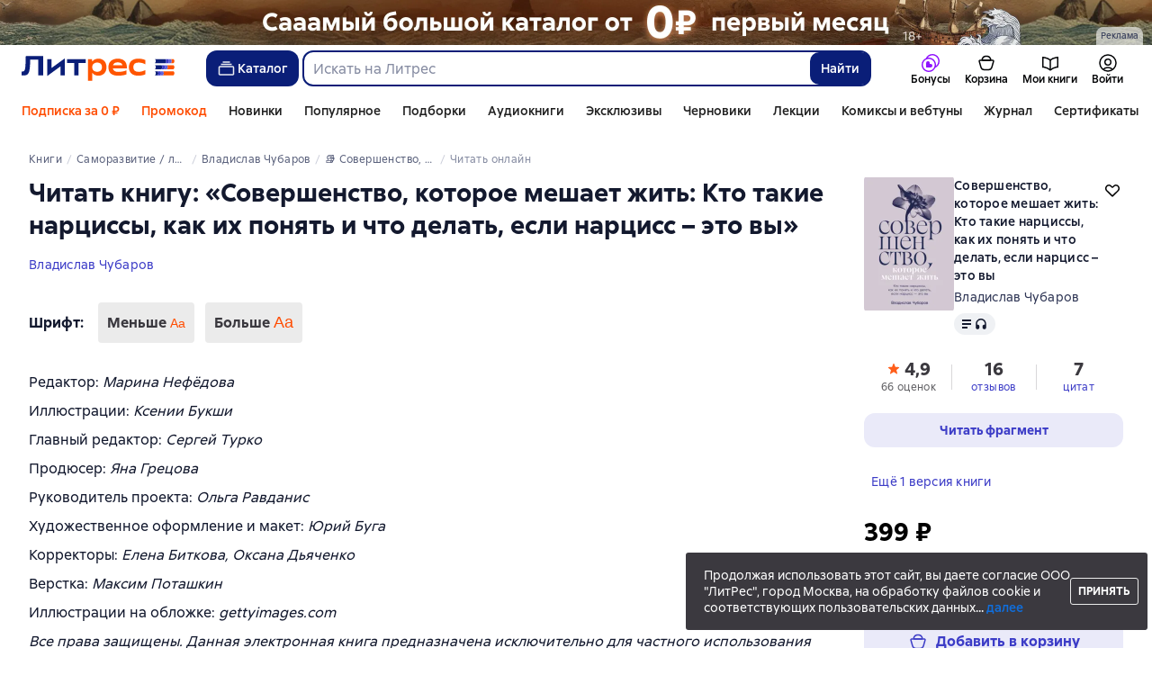

--- FILE ---
content_type: text/html; charset=utf-8
request_url: https://www.litres.ru/book/vladislav-chubarov/sovershenstvo-kotoroe-meshaet-zhit-kto-takie-narcissy-k-70527694/chitat-onlayn/
body_size: 54415
content:
<!DOCTYPE html><html lang="ru-RU"><script>if(typeof window.MutationObserver==='undefined'||typeof window.IntersectionObserver==='undefined'||typeof window.ResizeObserver==='undefined'||typeof window.globalThis==='undefined'||typeof window.Intl==='undefined'||typeof window.Intl.DateTimeFormat==='undefined'){document.write('<script src="https://cdnjs.cloudflare.com/polyfill/v3/polyfill.min.js?version=4.8.0&features=MutationObserver%2CIntersectionObserver%2CResizeObserver%2CglobalThis%2CIntl.DateTimeFormat.~locale.ru"></scr'+'ipt>')}
      </script><head><meta charSet="utf-8" data-next-head=""/><link rel="prefetch" href="https://cdn.litres.ru/_next/static/media/sprite.991cbbb9.svg" as="image" type="image/svg+xml" fetchpriority="high"/><link rel="shortcut icon" href="https://cdn.litres.ru/static/litres/favicon.svg" type="image/svg+xml" data-next-head=""/><link rel="shortcut icon" href="https://cdn.litres.ru/static/litres/favicon.ico" type="image/x-icon" data-next-head=""/><link title="Новые книги на Литрес" rel="alternate" type="application/rss+xml" href="/rss/" data-next-head=""/><link rel="apple-touch-icon" href="https://cdn.litres.ru/static/litres/i/social/seo/icon_114x114.png?caf381" data-next-head=""/><link rel="yandex-tableau-widget" href="https://www.litres.ru/static/litres/inc/seo/yandex-tableau-manifest.json" data-next-head=""/><link rel="manifest" href="https://www.litres.ru/static/manifest.json" data-next-head=""/><meta content="ru" http-equiv="content-language" data-next-head=""/><meta name="viewport" content="width=device-width, initial-scale=1" data-next-head=""/><link rel="preload" href="https://cdn.litres.ru/static/imgb2/media/2026/1/2/b_00009972.webp" as="image" fetchpriority="high" data-next-head=""/><link rel="preload" as="font" fetchpriority="high" href="https://cdn.litres.ru/static/litres/fonts/ALSSirius-Regular.woff2" type="font/woff2" crossorigin="anonymous" data-next-head=""/><link rel="preload" as="font" fetchpriority="high" href="https://cdn.litres.ru/static/litres/fonts/ALSSirius-Medium.woff2" type="font/woff2" crossorigin="anonymous" data-next-head=""/><link rel="preload" as="font" fetchpriority="high" href="https://cdn.litres.ru/static/litres/fonts/ALSSirius-Bold.woff2" type="font/woff2" crossorigin="anonymous" data-next-head=""/><link rel="preconnect" href="https://cdn.litres.ru" data-next-head=""/><link rel="preconnect" href="https://api.litres.ru" data-next-head=""/><link rel="dns-prefetch" href="https://www.google.ru" data-next-head=""/><link rel="dns-prefetch" href="https://counter.yadro.ru" data-next-head=""/><link rel="dns-prefetch" href="https://statad.ru" data-next-head=""/><link rel="alternate" href="https://litres.de/book/vladislav-chubarov/sovershenstvo-kotoroe-meshaet-zhit-kto-takie-narcissy-k-70527694/read/" hreflang="de" data-next-head=""/><link rel="alternate" href="https://litres.com/book/vladislav-chubarov/sovershenstvo-kotoroe-meshaet-zhit-kto-takie-narcissy-k-70527694/read/" hreflang="en" data-next-head=""/><link rel="alternate" href="https://litres.es/book/vladislav-chubarov/sovershenstvo-kotoroe-meshaet-zhit-kto-takie-narcissy-k-70527694/read/" hreflang="es" data-next-head=""/><link rel="alternate" href="https://www.litres.ru/book/vladislav-chubarov/sovershenstvo-kotoroe-meshaet-zhit-kto-takie-narcissy-k-70527694/chitat-onlayn/" hreflang="ru" data-next-head=""/><link rel="alternate" href="https://litres.pl/book/vladislav-chubarov/sovershenstvo-kotoroe-meshaet-zhit-kto-takie-narcissy-k-70527694/read/" hreflang="pl" data-next-head=""/><link rel="alternate" href="https://litres.az/book/vladislav-chubarov/sovershenstvo-kotoroe-meshaet-zhit-kto-takie-narcissy-k-70527694/read/" hreflang="az" data-next-head=""/><link rel="alternate" href="https://litres.uz/book/vladislav-chubarov/sovershenstvo-kotoroe-meshaet-zhit-kto-takie-narcissy-k-70527694/read/" hreflang="uz" data-next-head=""/><link rel="alternate" href="https://litres.ee/book/vladislav-chubarov/sovershenstvo-kotoroe-meshaet-zhit-kto-takie-narcissy-k-70527694/read/" hreflang="et" data-next-head=""/><link rel="alternate" href="https://www.litres.ru/book/vladislav-chubarov/sovershenstvo-kotoroe-meshaet-zhit-kto-takie-narcissy-k-70527694/chitat-onlayn/" hreflang="x-default" data-next-head=""/><title data-next-head="">«Совершенство, которое мешает жить: Кто такие нарциссы, как их понять и что делать, если нарцисс – это вы», Владислав Чубаров читать онлайн фрагмент бесплатно без регистрации</title><meta name="description" content="Читать онлайн книгу 📙 «Совершенство, которое мешает жить: Кто такие нарциссы, как их понять и что делать, если нарцисс – это вы» автора Владислава Чубарова полностью на сайте или в приложении Литрес: Книги и аудиокниги." data-next-head=""/><meta property="og:type" content="books.book" data-next-head=""/><meta property="og:title" content="«Совершенство, которое мешает жить: Кто такие нарциссы, как их понять и что делать, если нарцисс – это вы», Владислав Чубаров читать онлайн фрагмент бесплатно без регистрации" data-next-head=""/><meta property="og:url" content="https://www.litres.ru/book/vladislav-chubarov/sovershenstvo-kotoroe-meshaet-zhit-kto-takie-narcissy-k-70527694/chitat-onlayn/" data-next-head=""/><meta property="og:image" content="https://www.litres.ru/pub/c/cover/70527694.jpg" data-next-head=""/><meta property="og:site_name" content="Литрес" data-next-head=""/><meta property="og:description" content="Читать онлайн книгу 📙 «Совершенство, которое мешает жить: Кто такие нарциссы, как их понять и что делать, если нарцисс – это вы» автора Владислава Чубарова полностью на сайте или в приложении Литрес: Книги и аудиокниги." data-next-head=""/><link href="https://www.litres.ru/book/vladislav-chubarov/sovershenstvo-kotoroe-meshaet-zhit-kto-takie-narcissy-k-70527694/chitat-onlayn/" rel="canonical" data-next-head=""/><link rel="preload" as="image" fetchpriority="high" href="https://cdn.litres.ru/pub/c/cover_200/70527694.webp" data-next-head=""/><script type="application/ld+json" data-next-head="">{
  "@context": "https://schema.org",
  "@type": "Book",
  "name": "Совершенство, которое мешает жить: Кто такие нарциссы, как их понять и что делать, если нарцисс – это вы",
  "description": "Книга Владислава Чубарова «Совершенство, которое мешает жить: Кто такие нарциссы, как их понять и что делать, если нарцисс – это вы» — «Другой (не такой, как я) человек не сможет быть для нарцисса тем зеркалом, в котором он увидит идеального себя. Ему никогда не нужен весь человек, ему нужна лишь та его сторона, которую он сможет использовать для „сотворения себя“.»Погрузитесь в исследование, которое ломает все стереотипы. Большинство книг о нарциссах лишь осуждают их, но известный психолог Владислав Чубаров идет дальше. Опираясь на многолетний профессиональный и личный опыт, он не просто описывает проблему, а погружает читателя в глубинные причины формирования нарциссического характера. Эта книга – не осуждение, а путеводитель по лабиринтам души, который поможет понять, принять и трансформировать свою боль, будь вы жертвой нарцисса или обнаружили его черты в себе. Цитаты из книги: «Люди сближаются, говоря друг с другом о том, что их волнует, в чем они не уверены. Они нуждаются друг в друге в том числе и для того, чтобы делиться чувствами.» «Если я чего-то достиг, то это достижение ничего не стоит – ведь этого достиг…",
  "url": "https://www.litres.ru/book/vladislav-chubarov/sovershenstvo-kotoroe-meshaet-zhit-kto-takie-narcissy-k-70527694/chitat-onlayn/",
  "image": "https://cdn.litres.ru/pub/c/cover/70527694.jpg",
  "author": {
    "@type": "Person",
    "name": "Владислав Чубаров"
  },
  "publisher": {
    "@type": "Organization",
    "name": "ЛитРес"
  },
  "isbn": "9785961496581",
  "bookFormat": "https://schema.org/EBook",
  "isAccessibleForFree": false,
  "potentialAction": {
    "@type": "ReadAction",
    "target": "https://www.litres.ru/book/vladislav-chubarov/sovershenstvo-kotoroe-meshaet-zhit-kto-takie-narcissy-k-70527694/chitat-onlayn/",
    "name": "Читать онлайн"
  },
  "aggregateRating": {
    "@type": "AggregateRating",
    "ratingValue": "4.9",
    "reviewCount": "66"
  }
}</script><link data-next-font="" rel="preconnect" href="/" crossorigin="anonymous"/><script id="AdvCakeSdkLoader" data-nscript="beforeInteractive">window.addEventListener("advcake_track_id_updated",e=>{"undefined"!=typeof window&&(window.lastAdvCakeTrackId=e.detail?.value)}),function(e){var a=new URLSearchParams(window.location.search);if(a.has("lfrom")||a.has("lfrom_processed")||a.has("utm_source")){var t=e.createElement("script");t.async=1,t.src="https://tj4rxr.ru/",(e=e.getElementsByTagName("script")[0]).parentNode.insertBefore(t,e)}}(document);</script><link rel="preload" href="https://cdn.litres.ru/_next/static/css/cfc99ffc5b6b8ca3.css" as="style"/><link rel="stylesheet" href="https://cdn.litres.ru/_next/static/css/cfc99ffc5b6b8ca3.css" data-n-g=""/><link rel="preload" href="https://cdn.litres.ru/_next/static/css/fc04fc917a77af06.css" as="style"/><link rel="stylesheet" href="https://cdn.litres.ru/_next/static/css/fc04fc917a77af06.css" data-n-p=""/><link rel="preload" href="https://cdn.litres.ru/_next/static/css/d5a43e968375544f.css" as="style"/><link rel="stylesheet" href="https://cdn.litres.ru/_next/static/css/d5a43e968375544f.css" data-n-p=""/><link rel="preload" href="https://cdn.litres.ru/_next/static/css/d644808963cedaa7.css" as="style"/><link rel="stylesheet" href="https://cdn.litres.ru/_next/static/css/d644808963cedaa7.css" data-n-p=""/><link rel="preload" href="https://cdn.litres.ru/_next/static/css/dbe9f8e2f3567f37.css" as="style"/><link rel="stylesheet" href="https://cdn.litres.ru/_next/static/css/dbe9f8e2f3567f37.css" data-n-p=""/><link rel="preload" href="https://cdn.litres.ru/_next/static/css/9411fb2943f56dc2.css" as="style"/><link rel="stylesheet" href="https://cdn.litres.ru/_next/static/css/9411fb2943f56dc2.css"/><link rel="preload" href="https://cdn.litres.ru/_next/static/css/bafff9a70be9e3b9.css" as="style"/><link rel="stylesheet" href="https://cdn.litres.ru/_next/static/css/bafff9a70be9e3b9.css"/><link rel="preload" href="https://cdn.litres.ru/_next/static/css/daf81a6911e1aa8b.css" as="style"/><link rel="stylesheet" href="https://cdn.litres.ru/_next/static/css/daf81a6911e1aa8b.css"/><link rel="preload" href="https://cdn.litres.ru/_next/static/css/eef937116dc5fedc.css" as="style"/><link rel="stylesheet" href="https://cdn.litres.ru/_next/static/css/eef937116dc5fedc.css"/><noscript data-n-css=""></noscript><script defer="" nomodule="" src="https://cdn.litres.ru/_next/static/chunks/polyfills-42372ed130431b0a.js"></script><script defer="" src="https://cdn.litres.ru/_next/static/chunks/1971.af06b0e2eb6adcf7.js"></script><script defer="" src="https://cdn.litres.ru/_next/static/chunks/1263-428bbb3bfd5be5b6.js"></script><script defer="" src="https://cdn.litres.ru/_next/static/chunks/3375-0ed6d12a2d2e38d2.js"></script><script defer="" src="https://cdn.litres.ru/_next/static/chunks/562-f1acd1b1d1d4e572.js"></script><script defer="" src="https://cdn.litres.ru/_next/static/chunks/8721-171d62854e0d239e.js"></script><script defer="" src="https://cdn.litres.ru/_next/static/chunks/4187.a98161a20fb9742c.js"></script><script defer="" src="https://cdn.litres.ru/_next/static/chunks/4686.b6125f7ded1060f3.js"></script><script defer="" src="https://cdn.litres.ru/_next/static/chunks/5298-53827806c5fe8f42.js"></script><script defer="" src="https://cdn.litres.ru/_next/static/chunks/9514.79ee6ea1d83ee115.js"></script><script src="https://cdn.litres.ru/_next/static/chunks/webpack-b56d7e94f78eaf99.js" defer=""></script><script src="https://cdn.litres.ru/_next/static/chunks/framework-492644e40ce3fb68.js" defer=""></script><script src="https://cdn.litres.ru/_next/static/chunks/main-b7bbcf6f73715c1a.js" defer=""></script><script src="https://cdn.litres.ru/_next/static/chunks/pages/_app-245055e29aa6153d.js" defer=""></script><script src="https://cdn.litres.ru/_next/static/chunks/6036-7c1ea6b63e1cf84d.js" defer=""></script><script src="https://cdn.litres.ru/_next/static/chunks/2838-1d2ec371c92ecf1e.js" defer=""></script><script src="https://cdn.litres.ru/_next/static/chunks/6470-d88080d635eb7568.js" defer=""></script><script src="https://cdn.litres.ru/_next/static/chunks/9964-c0682ba4df0765cd.js" defer=""></script><script src="https://cdn.litres.ru/_next/static/chunks/9994-824f6e034fb1a9da.js" defer=""></script><script src="https://cdn.litres.ru/_next/static/chunks/6430-3f6d4a9421cc3e1a.js" defer=""></script><script src="https://cdn.litres.ru/_next/static/chunks/3256-b04a9b073b2c9586.js" defer=""></script><script src="https://cdn.litres.ru/_next/static/chunks/7355-9d8309e7c9dd15cd.js" defer=""></script><script src="https://cdn.litres.ru/_next/static/chunks/4748-788fc615a7f3ee13.js" defer=""></script><script src="https://cdn.litres.ru/_next/static/chunks/7364-e9eee0f8aec22969.js" defer=""></script><script src="https://cdn.litres.ru/_next/static/chunks/1106-dc64c131dce3d355.js" defer=""></script><script src="https://cdn.litres.ru/_next/static/chunks/212-a970348c36fa0fe8.js" defer=""></script><script src="https://cdn.litres.ru/_next/static/chunks/7069-f9b642b380dbd1aa.js" defer=""></script><script src="https://cdn.litres.ru/_next/static/chunks/3241-1e750f557bb540e9.js" defer=""></script><script src="https://cdn.litres.ru/_next/static/chunks/3715-c76a6760067af70b.js" defer=""></script><script src="https://cdn.litres.ru/_next/static/chunks/9097-f94af0bfbe7549ab.js" defer=""></script><script src="https://cdn.litres.ru/_next/static/chunks/5535-9400efdc2a860485.js" defer=""></script><script src="https://cdn.litres.ru/_next/static/chunks/2293-589f461797480a72.js" defer=""></script><script src="https://cdn.litres.ru/_next/static/chunks/5390-fe9e76f0b185aa36.js" defer=""></script><script src="https://cdn.litres.ru/_next/static/chunks/609-c028e8f347a8a316.js" defer=""></script><script src="https://cdn.litres.ru/_next/static/chunks/3474-5f2d5e1afed0faa2.js" defer=""></script><script src="https://cdn.litres.ru/_next/static/chunks/4525-fcf818398b053649.js" defer=""></script><script src="https://cdn.litres.ru/_next/static/chunks/4146-3705bece938541fb.js" defer=""></script><script src="https://cdn.litres.ru/_next/static/chunks/950-79d738e66f1c6325.js" defer=""></script><script src="https://cdn.litres.ru/_next/static/chunks/4456-c6dab9cd5be4412b.js" defer=""></script><script src="https://cdn.litres.ru/_next/static/chunks/2124-8a95aa71b8cc6fec.js" defer=""></script><script src="https://cdn.litres.ru/_next/static/chunks/1647-d38a8fc7ad4b20cf.js" defer=""></script><script src="https://cdn.litres.ru/_next/static/chunks/pages/book/%5Bauthor%5D/%5BbookSlug%5D/chitat-onlayn-f63de09a6e62d056.js" defer=""></script><script src="https://cdn.litres.ru/_next/static/fJ2K_ZtNFcLJcKfLefGHC/_buildManifest.js" defer=""></script><script src="https://cdn.litres.ru/_next/static/fJ2K_ZtNFcLJcKfLefGHC/_ssgManifest.js" defer=""></script></head><body><div id="__next"><link rel="manifest" href="/static/manifest.json"/><div id="Tracking-Container"><div id="Tracking-NoJS-Container"><noscript><img src="https://www.tns-counter.ru/V13a****litres_ru/ru/UTF-8/tmsec=litres_total/" width="1" height="1" alt=""/></noscript><noscript><iframe src="https://www.googletagmanager.com/ns.html?id=GTM-NM9VW6D" height="0" width="0" style="display:none;visibility:hidden" title="googletagmanager"></iframe></noscript><noscript><img src="https://vk.com/rtrg?p=VK-RTRG-280711-d3F84" style="position:fixed;left:-999px" alt=""/></noscript></div></div><div id="layout-root" class="layout-root a8e74375 d1891d07"><div class="_45270123" style="padding-bottom:146px"></div><header data-testid="header" class="f6f1894d"><a tabindex="0" class="_52804aad" role="button">Перейти к контенту</a><div><div class="_96f658c4" role="presentation"><a data-testid="mainPromoBanner--desktop" href="https://www.litres.ru/litres_subscription/?erid=2W5zFGrc9zG" tabindex="0" class="_239e895a" target="_blank" rel="noreferrer" aria-label="РК 2026_растяжка_19.01-25.02"><picture><source srcSet="https://cdn.litres.ru/static/imgb2/media/2026/1/2/b_00009972.webp" type="image/webp"/><source srcSet="https://cdn.litres.ru/static/imgb2/media/2026/1/2/b_00009972.jpg"/><img class="_239e895a" src="https://cdn.litres.ru/static/imgb2/media/2026/1/2/b_00009972.jpg" alt="РК 2026_растяжка_19.01-25.02" decoding="sync"/></picture></a><div class="fb5d50fc"><div class="ca8c82b3"><p class="c0c890fc">Реклама</p></div></div></div></div><div class="_5d332c5b"><div class="d5ea9723"><a data-testid="header--logo" href="/" tabindex="0" class="afddcdd5" style="cursor:pointer" aria-label="Главная страница Литрес"><img src="https://cdn.litres.ru/static/litres/logo/logo_ru.svg" width="178" height="28" alt="Логотип Литрес" class="_1129de21"/></a></div><div class="_2834e32d"><button class="e3691cb9" type="button" data-testid="header-catalog-button"><svg width="25" height="24" viewBox="0 0 25 24" fill="none" xmlns="http://www.w3.org/2000/svg"><path d="M19.5 10H5.5C4.94772 10 4.5 10.4477 4.5 11V18C4.5 18.5523 4.94772 19 5.5 19H19.5C20.0523 19 20.5 18.5523 20.5 18V11C20.5 10.4477 20.0523 10 19.5 10Z" stroke="#E9EBF0" stroke-width="1.5" stroke-linejoin="round"></path><path d="M6.5 7.5H18.5" stroke="#E9EBF0" stroke-width="1.5" stroke-linejoin="round"></path><path d="M8.5 5H16.5" stroke="#E9EBF0" stroke-width="1.5" stroke-linejoin="round"></path></svg>Каталог</button><div tabindex="0" data-header-popup="genres" class="d90ed88e _22a8214a _43969555" style="top:146px" id="genres_popup" data-testid="genres_popup"><div class="_0c5402ca"><div class="_0a2c66f2"><div class="_08c36bed"><a tabindex="0" role="button" class="c0570ff8"><div class="e74cb539" data-testid="icon_close" role="presentation"></div></a><div class="_8cef4a23" data-testid="popup__genreContainer--wrapper"><div class="_0300f435"><a data-testid="popup__genreTitle" href="/legkoe-chtenie/" tabindex="0" class="_694da326 _0fce91f7">Легкое чтение</a><ul class="_9ecfeee7"><li class="_1248cde2"><a data-testid="popup__subGenre--link" href="/knigi-fentezi/" tabindex="0" title=" 0 книг" data-arts-count="false" class="_694da326 a881c758">Фэнтези</a></li><li class="_1248cde2"><a data-testid="popup__subGenre--link" href="/knigi-detektivy/" tabindex="0" title=" 0 книг" data-arts-count="false" class="_694da326 a881c758">Детективы</a></li><li class="_1248cde2"><a data-testid="popup__subGenre--link" href="/knigi-boeviki-ostrosugetnaya/" tabindex="0" title=" 0 книг" data-arts-count="false" class="_694da326 a881c758">Боевики, остросюжетная литература</a></li><li class="_1248cde2"><a data-testid="popup__subGenre--link" href="/knigi-fantastika/" tabindex="0" title=" 0 книг" data-arts-count="false" class="_694da326 a881c758">Фантастика</a></li><li class="_1248cde2"><a data-testid="popup__subGenre--link" href="/knigi-lubovnye-romany/" tabindex="0" title=" 0 книг" data-arts-count="false" class="_694da326 a881c758">Любовные романы</a></li><li class="_27a2191a" data-testid="popup__moreGeners--button"><a tabindex="0" role="button">Все<!-- --> <!-- -->12</a></li></ul></div><div class="_0300f435"><a data-testid="popup__genreTitle" href="/sereznoe-chtenie/" tabindex="0" class="_694da326 _0fce91f7">Серьезное чтение</a><ul class="_9ecfeee7"><li class="_1248cde2"><a data-testid="popup__subGenre--link" href="/knigi-sovremennaya-proza/" tabindex="0" title=" 0 книг" data-arts-count="false" class="_694da326 a881c758">Современная проза</a></li><li class="_1248cde2"><a data-testid="popup__subGenre--link" href="/klassicheskaya-literatura/" tabindex="0" title=" 0 книг" data-arts-count="false" class="_694da326 a881c758">Классическая литература</a></li><li class="_1248cde2"><a data-testid="popup__subGenre--link" href="/sereznoe-chtenie/ob-istorii-serezno/" tabindex="0" title=" 0 книг" data-arts-count="false" class="_694da326 a881c758">Об истории серьезно</a></li><li class="_1248cde2"><a data-testid="popup__subGenre--link" href="/knigi-publicistika/biografii-memuary/" tabindex="0" title=" 0 книг" data-arts-count="false" class="_694da326 a881c758">Биографии и мемуары</a></li><li class="_1248cde2"><a data-testid="popup__subGenre--link" href="/sereznoe-chtenie/stihi-poeziya/" tabindex="0" title=" 0 книг" data-arts-count="false" class="_694da326 a881c758">Cтихи, поэзия</a></li><li class="_27a2191a" data-testid="popup__moreGeners--button"><a tabindex="0" role="button">Все<!-- --> <!-- -->6</a></li></ul></div><div class="_0300f435"><a data-testid="popup__genreTitle" href="/istoriya/" tabindex="0" class="_694da326 _0fce91f7">История</a><ul class="_9ecfeee7"><li class="_1248cde2"><a data-testid="popup__subGenre--link" href="/populyarno-ob-istorii/" tabindex="0" title=" 0 книг" data-arts-count="false" class="_694da326 a881c758">Популярно об истории</a></li><li class="_1248cde2"><a data-testid="popup__subGenre--link" href="/knigi-priklucheniya/puteshestviyah/" tabindex="0" title=" 0 книг" data-arts-count="false" class="_694da326 a881c758">Книги о путешествиях</a></li><li class="_1248cde2"><a data-testid="popup__subGenre--link" href="/knigi-publicistika/biografii-memuary/" tabindex="0" title=" 0 книг" data-arts-count="false" class="_694da326 a881c758">Биографии и мемуары</a></li><li class="_1248cde2"><a data-testid="popup__subGenre--link" href="/knigi-detektivy/istoricheskie/" tabindex="0" title=" 0 книг" data-arts-count="false" class="_694da326 a881c758">Исторические детективы</a></li><li class="_1248cde2"><a data-testid="popup__subGenre--link" href="/knigi-sovremennaya-proza/istoricheskaya-literatura/" tabindex="0" title=" 0 книг" data-arts-count="false" class="_694da326 a881c758">Историческая литература</a></li><li class="_27a2191a" data-testid="popup__moreGeners--button"><a tabindex="0" role="button">Все<!-- --> <!-- -->12</a></li></ul></div><div class="_0300f435"><a data-testid="popup__genreTitle" href="/znaniya-navyki/biznes/" tabindex="0" class="_694da326 _0fce91f7">Бизнес-книги</a><ul class="_9ecfeee7"><li class="_1248cde2"><a data-testid="popup__subGenre--link" href="/biznes-knigi/lichnaya-effektivnost/" tabindex="0" title=" 0 книг" data-arts-count="false" class="_694da326 a881c758">Личная эффективность</a></li><li class="_1248cde2"><a data-testid="popup__subGenre--link" href="/biznes-knigi/menedzhment/" tabindex="0" title=" 0 книг" data-arts-count="false" class="_694da326 a881c758">Менеджмент</a></li><li class="_1248cde2"><a data-testid="popup__subGenre--link" href="/biznes-knigi/o-biznese-populyarno/" tabindex="0" title=" 0 книг" data-arts-count="false" class="_694da326 a881c758">О бизнесе популярно</a></li><li class="_1248cde2"><a data-testid="popup__subGenre--link" href="/biznes-knigi/zarubezhnaya-delovaya-literatura/" tabindex="0" title=" 0 книг" data-arts-count="false" class="_694da326 a881c758">Зарубежная деловая литература</a></li><li class="_1248cde2"><a data-testid="popup__subGenre--link" href="/biznes-knigi/taym-menedzhment/" tabindex="0" title=" 0 книг" data-arts-count="false" class="_694da326 a881c758">Тайм-менеджмент</a></li><li class="_27a2191a" data-testid="popup__moreGeners--button"><a tabindex="0" role="button">Все<!-- --> <!-- -->31</a></li></ul></div><div class="_0300f435"><a data-testid="popup__genreTitle" href="/znaniya-navyki/" tabindex="0" class="_694da326 _0fce91f7">Знания и навыки</a><ul class="_9ecfeee7"><li class="_1248cde2"><a data-testid="popup__subGenre--link" href="/knigi-psihologiya/samorazvitiye-lichnostnyy-rost/" tabindex="0" title=" 0 книг" data-arts-count="false" class="_694da326 a881c758">Саморазвитие / личностный рост</a></li><li class="_1248cde2"><a data-testid="popup__subGenre--link" href="/knigi-nauka-obrazovanie/nauchno-populyarnaya-literatura/" tabindex="0" title=" 0 книг" data-arts-count="false" class="_694da326 a881c758">Научно-популярная литература</a></li><li class="_1248cde2"><a data-testid="popup__subGenre--link" href="/znaniya-navyki/uchebnaya-nauchnaya-literatura/" tabindex="0" title=" 0 книг" data-arts-count="false" class="_694da326 a881c758">Учебная и научная литература</a></li><li class="_1248cde2"><a data-testid="popup__subGenre--link" href="/znaniya-navyki/biznes/" tabindex="0" title=" 0 книг" data-arts-count="false" class="_694da326 a881c758">Бизнес-книги</a></li><li class="_1248cde2"><a data-testid="popup__subGenre--link" href="/psihologiya-motivaciya/istorii-iz-zhizni/" tabindex="0" title=" 0 книг" data-arts-count="false" class="_694da326 a881c758">Истории из жизни</a></li><li class="_27a2191a" data-testid="popup__moreGeners--button"><a tabindex="0" role="button">Все<!-- --> <!-- -->12</a></li></ul></div><div class="_0300f435"><a data-testid="popup__genreTitle" href="/psihologiya-motivaciya/" tabindex="0" class="_694da326 _0fce91f7">Психология, мотивация</a><ul class="_9ecfeee7"><li class="_1248cde2"><a data-testid="popup__subGenre--link" href="/knigi-psihologiya/" tabindex="0" title=" 0 книг" data-arts-count="false" class="_694da326 a881c758">Книги по психологии</a></li><li class="_1248cde2"><a data-testid="popup__subGenre--link" href="/knigi-psihologiya/samorazvitiye-lichnostnyy-rost/" tabindex="0" title=" 0 книг" data-arts-count="false" class="_694da326 a881c758">Саморазвитие / личностный рост</a></li><li class="_1248cde2"><a data-testid="popup__subGenre--link" href="/psihologiya-motivaciya/religiya-duhovnaya-literatura/" tabindex="0" title=" 0 книг" data-arts-count="false" class="_694da326 a881c758">Религия и духовная литература</a></li><li class="_1248cde2"><a data-testid="popup__subGenre--link" href="/knigi-publicistika/biografii-memuary/" tabindex="0" title=" 0 книг" data-arts-count="false" class="_694da326 a881c758">Биографии и мемуары</a></li><li class="_1248cde2"><a data-testid="popup__subGenre--link" href="/psihologiya-motivaciya/istorii-iz-zhizni/" tabindex="0" title=" 0 книг" data-arts-count="false" class="_694da326 a881c758">Истории из жизни</a></li><li class="_27a2191a" data-testid="popup__moreGeners--button"><a tabindex="0" role="button">Все<!-- --> <!-- -->7</a></li></ul></div><div class="_0300f435"><a data-testid="popup__genreTitle" href="/sport-zdorove-krasota/" tabindex="0" class="_694da326 _0fce91f7">Спорт, здоровье, красота</a><ul class="_9ecfeee7"><li class="_1248cde2"><a data-testid="popup__subGenre--link" href="/sport-zdorove-krasota/medicina-i-zdorove/" tabindex="0" title=" 0 книг" data-arts-count="false" class="_694da326 a881c758">Медицина и здоровье</a></li><li class="_1248cde2"><a data-testid="popup__subGenre--link" href="/sport-zdorove-krasota/sport/" tabindex="0" title=" 0 книг" data-arts-count="false" class="_694da326 a881c758">Спорт</a></li><li class="_1248cde2"><a data-testid="popup__subGenre--link" href="/erotika-seks/seksualnyye-rukovodstva/" tabindex="0" title=" 0 книг" data-arts-count="false" class="_694da326 a881c758">Секс / секс-руководства</a></li><li class="_1248cde2"><a data-testid="popup__subGenre--link" href="/sport-zdorove-krasota/krasota/" tabindex="0" title=" 0 книг" data-arts-count="false" class="_694da326 a881c758">Красота</a></li></ul></div><div class="_0300f435"><a data-testid="popup__genreTitle" href="/hobbi-dosug/" tabindex="0" class="_694da326 _0fce91f7">Хобби, досуг</a><ul class="_9ecfeee7"><li class="_1248cde2"><a data-testid="popup__subGenre--link" href="/knigi-ezoterika/yoga/" tabindex="0" title=" 0 книг" data-arts-count="false" class="_694da326 a881c758">Йога</a></li><li class="_1248cde2"><a data-testid="popup__subGenre--link" href="/knigi-dom-semya/kulinariya/" tabindex="0" title=" 0 книг" data-arts-count="false" class="_694da326 a881c758">Кулинария</a></li><li class="_1248cde2"><a data-testid="popup__subGenre--link" href="/knigi-dom-semya/hobbi_uvlecheniya/" tabindex="0" title=" 0 книг" data-arts-count="false" class="_694da326 a881c758">Хобби / увлечения</a></li><li class="_1248cde2"><a data-testid="popup__subGenre--link" href="/knigi-iskusstvo/izobrazitelnoe-iskusstvo/" tabindex="0" title=" 0 книг" data-arts-count="false" class="_694da326 a881c758">Изобразительное искусство</a></li><li class="_1248cde2"><a data-testid="popup__subGenre--link" href="/knigi-dom-semya/rukodeliye-remesla/" tabindex="0" title=" 0 книг" data-arts-count="false" class="_694da326 a881c758">Рукоделие и ремесла</a></li><li class="_27a2191a" data-testid="popup__moreGeners--button"><a tabindex="0" role="button">Все<!-- --> <!-- -->19</a></li></ul></div><div class="_0300f435"><a data-testid="popup__genreTitle" href="/dom-dacha/" tabindex="0" class="_694da326 _0fce91f7">Дом, дача</a><ul class="_9ecfeee7"><li class="_1248cde2"><a data-testid="popup__subGenre--link" href="/knigi-dom-semya/kulinariya/" tabindex="0" title=" 0 книг" data-arts-count="false" class="_694da326 a881c758">Кулинария</a></li><li class="_1248cde2"><a data-testid="popup__subGenre--link" href="/knigi-dom-semya/hobbi_uvlecheniya/" tabindex="0" title=" 0 книг" data-arts-count="false" class="_694da326 a881c758">Хобби / увлечения</a></li><li class="_1248cde2"><a data-testid="popup__subGenre--link" href="/dom-dacha/domashnee-hozyaystvo/" tabindex="0" title=" 0 книг" data-arts-count="false" class="_694da326 a881c758">Домашнее хозяйство</a></li><li class="_1248cde2"><a data-testid="popup__subGenre--link" href="/knigi-dom-semya/rukodeliye-remesla/" tabindex="0" title=" 0 книг" data-arts-count="false" class="_694da326 a881c758">Рукоделие и ремесла</a></li><li class="_1248cde2"><a data-testid="popup__subGenre--link" href="/knigi-dom-semya/domashnie-zhivotnye/" tabindex="0" title=" 0 книг" data-arts-count="false" class="_694da326 a881c758">Домашние животные</a></li><li class="_27a2191a" data-testid="popup__moreGeners--button"><a tabindex="0" role="button">Все<!-- --> <!-- -->16</a></li></ul></div><div class="_0300f435"><a data-testid="popup__genreTitle" href="/detskie-knigi/" tabindex="0" class="_694da326 _0fce91f7">Детские книги</a><ul class="_9ecfeee7"><li class="_1248cde2"><a data-testid="popup__subGenre--link" href="/detskie-knigi/zarubezhnye/" tabindex="0" title=" 0 книг" data-arts-count="false" class="_694da326 a881c758">Зарубежные детские книги</a></li><li class="_1248cde2"><a data-testid="popup__subGenre--link" href="/detskie-knigi/skazki/" tabindex="0" title=" 0 книг" data-arts-count="false" class="_694da326 a881c758">Сказки</a></li><li class="_1248cde2"><a data-testid="popup__subGenre--link" href="/detskie-knigi/children/" tabindex="0" title=" 0 книг" data-arts-count="false" class="_694da326 a881c758">Книги для детей</a></li><li class="_1248cde2"><a data-testid="popup__subGenre--link" href="/detskie-knigi/knigi_doshkolniki/" tabindex="0" title=" 0 книг" data-arts-count="false" class="_694da326 a881c758">Книги для дошкольников</a></li><li class="_1248cde2"><a data-testid="popup__subGenre--link" href="/detskie-knigi/dlya-podrostkov/" tabindex="0" title=" 0 книг" data-arts-count="false" class="_694da326 a881c758">Книги для подростков</a></li><li class="_27a2191a" data-testid="popup__moreGeners--button"><a tabindex="0" role="button">Все<!-- --> <!-- -->15</a></li></ul></div><div class="_0300f435"><a data-testid="popup__genreTitle" href="/roditelyam/" tabindex="0" class="_694da326 _0fce91f7">Родителям</a><ul class="_9ecfeee7"><li class="_1248cde2"><a data-testid="popup__subGenre--link" href="/knigi-dom-semya/vospitanie-detey/" tabindex="0" title=" 0 книг" data-arts-count="false" class="_694da326 a881c758">Воспитание детей</a></li><li class="_1248cde2"><a data-testid="popup__subGenre--link" href="/knigi-psihologiya/detskaya/" tabindex="0" title=" 0 книг" data-arts-count="false" class="_694da326 a881c758">Детская психология</a></li><li class="_1248cde2"><a data-testid="popup__subGenre--link" href="/detskie-knigi/" tabindex="0" title=" 0 книг" data-arts-count="false" class="_694da326 a881c758">Детские книги</a></li><li class="_1248cde2"><a data-testid="popup__subGenre--link" href="/zdorovye-detey/" tabindex="0" title=" 0 книг" data-arts-count="false" class="_694da326 a881c758">Здоровье детей</a></li></ul></div><div class="_0300f435"><a data-testid="popup__genreTitle" href="/publicistika-periodicheskie-izdaniya/" tabindex="0" class="_694da326 _0fce91f7">Публицистика и периодические издания</a><ul class="_9ecfeee7"><li class="_1248cde2"><a data-testid="popup__subGenre--link" href="/knigi-publicisticheskaya-literatura/" tabindex="0" title=" 0 книг" data-arts-count="false" class="_694da326 a881c758">Публицистическая литература</a></li><li class="_1248cde2"><a data-testid="popup__subGenre--link" href="/periodicheskie-izdaniya/" tabindex="0" title=" 0 книг" data-arts-count="false" class="_694da326 a881c758">Периодические издания</a></li><li class="_1248cde2"><a data-testid="popup__subGenre--link" href="/podcasts/" tabindex="0" title=" 0 книг" data-arts-count="false" class="_694da326 a881c758">Подкасты</a></li></ul></div><div class="_0300f435"><a data-testid="popup__genreTitle" href="/drafts/" tabindex="0" class="_694da326 _0fce91f7">Черновики</a></div><div class="_0300f435"><a data-testid="popup__genreTitle" href="/selfpublishing/" tabindex="0" class="_694da326 _0fce91f7">Эксклюзивы</a></div><div class="_0300f435"><a data-testid="popup__genreTitle" href="/genre/webtoon-275083/" tabindex="0" class="_694da326 _0fce91f7">Вебтуны</a></div><div class="_0300f435"><a data-testid="popup__genreTitle" href="/showroom/fanfic/" tabindex="0" class="_694da326 _0fce91f7">Фанфики</a></div><div class="_0300f435"><a data-testid="popup__genreTitle" href="/collections/besplatnie-knigi/" tabindex="0" class="_694da326 _0fce91f7">Бесплатные книги</a></div></div></div></div></div><div class="d29aea3f" data-testid="popup__allGenre--button"><a href="/pages/new_genres/" tabindex="0" class="_694da326">Все 142 жанра<div class="_666c263c" data-testid="icon_chevronRight" role="presentation"></div></a></div></div><div class="cc56edc5"><form action="/search/" method="get" autoComplete="off" data-testid="header__search-form--desktop" role="search" aria-label="Искать на Литрес"><div class="_629ab8b2"><input class="_8fba8811" maxLength="150" placeholder="Искать на Литрес" name="q" data-testid="search__input" role="combobox" aria-controls="suggestionsSearchResult" aria-autocomplete="list" aria-haspopup="listbox" aria-expanded="false" value=""/><button class="_82b1c248" type="submit" data-testid="search__button" aria-label="Найти " aria-description="Результаты поиска появятся на странице">Найти</button></div></form></div></div><nav class="_32536d0d _2d8c1892" aria-label="Пользовательские разделы меню"><div class="_94c21a9e _486a4e26" data-testid="tab-bonus" id="tab-bonus"><a data-testid="tab__link" href="/landing/litres-bonus-change/" tabindex="0" class="_4e1b756d"><div class="_9b56e24b"><div class="b53838dd"><svg fill="none" viewBox="0 0 20 20" width="20" height="20" xmlns="http://www.w3.org/2000/svg"><path d="m15.293 15.293c2.7757-1.2553 4.707-4.0486 4.707-7.293 0-4.4183-3.5817-8-8-8-3.2444 0-6.0377 1.9313-7.293 4.707-2.7757 1.2553-4.707 4.0486-4.707 7.293 0 4.4182 3.5817 8 8 8 3.2444 0 6.0377-1.9314 7.293-4.707zm0.6189-2.1015c1.572-1.1864 2.5881-3.0703 2.5881-5.1915 0-3.5898-2.9101-6.5-6.5-6.5-2.1212 0-4.0051 1.0161-5.1915 2.5881 0.38874-0.05805 0.78662-0.08813 1.1915-0.08813 4.4183 0 8 3.5817 8 8 0 0.4049-0.0301 0.8028-0.0881 1.1915zm-1.4119-1.1915c0 3.5898-2.9101 6.5-6.5 6.5-3.5898 0-6.5-2.9102-6.5-6.5 0-3.5899 2.9102-6.5 6.5-6.5 3.5899 0 6.5 2.9102 6.5 6.5zm-9.4999-1.0165-6e-5 0.0164c-0.00275 0.7461 6.5e-4 2.608 0.00255 3.5047 5.9e-4 0.2757 0.22368 0.4983 0.49935 0.4983h3.4981c1.0002 0 3 0 3-2.003 0-2.5-3-2.0001-3-2.0001s0.5-3-2-2.9999c-1.9891 1e-5 -1.9963 1.9784-1.9999 2.9836z" clip-rule="evenodd" fill="#9013FE" fill-rule="evenodd"></path></svg></div></div><p class="d554e81d">Бонусы</p></a></div><div class="_25280e6d c79b8d23" data-testid="tab-basket" id="tab-basket"><a data-testid="tab__link" href="/my-books/cart/" tabindex="0" class="c151ff38"><div class="_4e9bf279"><div class="e9e60f90"><svg width="24" height="24" viewBox="0 0 24 24" fill="none" xmlns="http://www.w3.org/2000/svg" data-testid="basketTabIcon"><path d="M18.9243 9H5.07573C4.41135 9 3.93169 9.63591 4.11421 10.2747L5.92111 16.5989C6.41174 18.3161 7.98128 19.5 9.76721 19.5H14.2328C16.0187 19.5 17.5883 18.3161 18.0789 16.5989L19.8858 10.2747C20.0683 9.6359 19.5886 9 18.9243 9Z" stroke="#020305" stroke-width="1.5" stroke-linejoin="round"></path><path d="M15.7395 9H8.26051C7.54417 9 7.06016 8.2689 7.33993 7.60945L7.62487 6.9378C8.25188 5.45986 9.70176 4.5 11.3072 4.5H12.6928C14.2982 4.5 15.7481 5.45986 16.3751 6.9378L16.6601 7.60945C16.9398 8.2689 16.4558 9 15.7395 9Z" stroke="#020305" stroke-width="1.5" stroke-linejoin="round"></path></svg></div></div><p class="_545559a4">Корзина</p></a></div><div class="_25280e6d e74ef06a" data-testid="tab-myBooks" id="tab-myBooks"><a data-testid="tab__link" href="/my-books/" tabindex="0" class="c151ff38"><div class="_4e9bf279"><div class="e9e60f90"><svg width="24" height="24" viewBox="0 0 24 24" fill="none" xmlns="http://www.w3.org/2000/svg"><path d="M11.5203 8.4566L12 8.8557L12.4797 8.45659C14.071 7.1326 16.179 6.44532 17.9438 6.09571C18.8178 5.92257 19.5885 5.83593 20.1392 5.7927C20.1772 5.78972 20.2142 5.78694 20.25 5.78436V16.4503C20.2116 16.4537 20.172 16.4573 20.131 16.4612C19.6036 16.5116 18.8664 16.612 18.0166 16.8124C16.3246 17.2114 14.1419 18.0175 12.2909 19.6576C12.1308 19.7995 11.8692 19.7995 11.7091 19.6576C9.85805 18.0175 7.67537 17.2114 5.9834 16.8124C5.13358 16.612 4.39636 16.5116 3.86895 16.4612C3.82805 16.4573 3.78838 16.4537 3.75 16.4503V5.78437C3.78583 5.78695 3.82277 5.78972 3.86078 5.79271C4.41153 5.83594 5.18216 5.92258 6.05618 6.09572C7.82102 6.44534 9.929 7.13261 11.5203 8.4566Z" stroke="#020305" stroke-width="1.5"></path><path d="M12 8V14.5V19" stroke="#020305" stroke-width="1.5"></path></svg></div></div><p class="_545559a4">Мои книги</p></a></div><div class="_2a9f6674" data-testid="user-button"><div data-testid="header__login-button--desktop"><div class="_25280e6d" data-testid="tab-login" id="tab-login"><a data-testid="tab__link" href="/auth/login" tabindex="0" class="c151ff38"><div class="_4e9bf279"><div class="e9e60f90"><svg width="24" height="24" viewBox="0 0 24 24" fill="none" xmlns="http://www.w3.org/2000/svg"><circle cx="12" cy="11" r="3.25" stroke="#020305" stroke-width="1.5"></circle><path d="M6.5 19.318C7.84208 18.0095 9.50575 17 12 17C14.4943 17 16.1579 18.0095 17.5 19.318" stroke="#020305" stroke-width="1.5"></path><rect x="3" y="3" width="18" height="18" rx="9" stroke="#020305" stroke-width="1.5"></rect></svg></div></div><p class="_545559a4">Войти</p></a></div></div></div></nav></div><div id="lowerMenuWrap" class="_6424f003"><nav class="_0f27da77" aria-label="Основное меню"><div class="dc8d3e2c" data-testid="lowerMenu_items"><a data-testid="lowerMenu__item--subscription" href="/litres_subscription/" tabindex="0" class="b64bffff _41cb3e28" aria-hidden="false">Подписка за 0 ₽</a><a data-testid="lowerMenu__item--promoCodes" href="/promocode/" tabindex="0" class="b64bffff _41cb3e28" aria-hidden="false">Промокод</a><a data-testid="lowerMenu__item--newBooks" href="/showroom/new/" tabindex="0" class="b64bffff" aria-hidden="false">Новинки</a><a data-testid="lowerMenu__item--popular" href="/popular/" tabindex="0" class="b64bffff" aria-hidden="false">Популярное</a><a data-testid="lowerMenu__item--compilations" href="/collections/" tabindex="0" class="b64bffff" aria-hidden="false">Подборки</a><a data-testid="lowerMenu__item--audiobooks" href="/audiobooks/" tabindex="0" class="b64bffff" aria-hidden="false">Аудиокниги</a><a data-testid="lowerMenu__item--selfpub" href="/selfpublishing/" tabindex="0" class="b64bffff" aria-hidden="false">Эксклюзивы</a><a data-testid="lowerMenu__item--drafts" href="/drafts/" tabindex="0" class="b64bffff" aria-hidden="false">Черновики</a><a data-testid="lowerMenu__item--lectures" href="/showroom/lectures/" tabindex="0" class="b64bffff" aria-hidden="false">Лекции</a><a data-testid="lowerMenu__item--comics" href="/showroom/komiksy-i-manga-274060/" tabindex="0" class="b64bffff" aria-hidden="false">Комиксы и вебтуны</a><a data-testid="lowerMenu__item--journal" href="/journal/" tabindex="0" class="b64bffff" aria-hidden="false">Журнал</a><a data-testid="lowerMenu__item--certificatePresent" href="/certificate-present/" tabindex="0" class="b64bffff" aria-hidden="false">Сертификаты</a><a data-testid="lowerMenu__item--partners" href="/company/partners/" tabindex="0" class="b64bffff" aria-hidden="false">Партнёрская программа</a><a data-testid="lowerMenu__item--becomeAnAuthor" href="https://selfpub.ru/?utm_source=litres&amp;utm_medium=header&amp;utm_campaign=top" tabindex="0" class="b64bffff" aria-hidden="false">Стать автором</a><div class="_4887b5dd" data-testid="lowerMenu_moreButtonWrap"><div class="a8239b96" data-testid="lower-menu__more-button" tabindex="0"><a tabindex="-1">Ещё</a><svg width="12" height="8" viewBox="0 0 12 8" fill="none" xmlns="http://www.w3.org/2000/svg"><path d="M1 1L6 6L11 1" stroke="#212121" stroke-width="1.5" stroke-linecap="round"></path></svg></div><div style="visibility:hidden;position:absolute;left:-150px"><div data-testid="lowerMenu_moreItems"><a data-testid="lowerMenu_moreItem" href="/showroom/detskie-knigi-5007/" tabindex="0" class="d1d2e572" role="button" aria-label="Детская литература"><div class="_12a87617" data-testid="contextMenu__itemContent">Детская литература</div></a><a data-testid="lowerMenu_moreItem" href="/showroom/fanfic/" tabindex="0" class="d1d2e572" role="button" aria-label="Фанфики"><div class="_12a87617" data-testid="contextMenu__itemContent">Фанфики</div></a><a data-testid="lowerMenu_moreItem" href="/abonement/" tabindex="0" class="d1d2e572" role="button" aria-label="Литрес Абонемент"><div class="_12a87617" data-testid="contextMenu__itemContent">Литрес Абонемент</div></a><a data-testid="lowerMenu_moreItem" href="/company/adv-for-business/" tabindex="0" class="d1d2e572" role="button" aria-label="Реклама для бизнеса"><div class="_12a87617" data-testid="contextMenu__itemContent">Реклама для бизнеса</div></a><a data-testid="lowerMenu_moreItem" href="/podcasts/" tabindex="0" class="d1d2e572" role="button" aria-label="Подкасты"><div class="_12a87617" data-testid="contextMenu__itemContent">Подкасты</div></a><a data-testid="lowerMenu_moreItem" href="/cms/corp-library/" tabindex="0" class="d1d2e572" role="button" aria-label="Корпоративная библиотека"><div class="_12a87617" data-testid="contextMenu__itemContent">Корпоративная библиотека</div></a><a data-testid="lowerMenu_moreItem" href="/cms/7330/" tabindex="0" class="d1d2e572" role="button" aria-label="Литрес Чтец"><div class="_12a87617" data-testid="contextMenu__itemContent">Литрес Чтец</div></a><a data-testid="lowerMenu_moreItem" href="/selfpub/" tabindex="0" class="d1d2e572" role="button" aria-label="Издать свою книгу"><div class="_12a87617" data-testid="contextMenu__itemContent">Издать свою книгу</div></a><a data-testid="lowerMenu_moreItem" href="/app/" tabindex="0" class="d1d2e572" role="button" aria-label="Мобильные приложения"><div class="_12a87617" data-testid="contextMenu__itemContent">Мобильные приложения</div></a></div></div></div></div></nav></div></header><main class="_5b2dba93" id="main" role="main" aria-labelledby="pageTitle"><div id="book-card__wrapper" class="c76b1a71" data-testid="book-card__wrapper"><div class="_781d7927 c63abdae"><div class="_91b0f2df"><nav id="breadcrumbs" aria-label="Хлебные крошки" style="max-width:100%"><ul class="_7cfd77fe _60c52b62" itemscope="" itemType="https://schema.org/BreadcrumbList" data-testid="breadcrumbs__wrapper"><li itemscope="" itemType="https://schema.org/ListItem" itemProp="itemListElement" class="_3dce98ba _722f533b"><a href="/" tabindex="0" itemProp="item"><span itemProp="name">Книги</span></a><meta itemProp="position" content="1"/></li><li itemscope="" itemType="https://schema.org/ListItem" itemProp="itemListElement" class="_3dce98ba _722f533b"><a href="/showroom/samorazvitiye-lichnostnyy-rost-5253/" tabindex="0" itemProp="item"><span itemProp="name">саморазвитие / личностный рост</span></a><meta itemProp="position" content="2"/></li><li itemscope="" itemType="https://schema.org/ListItem" itemProp="itemListElement" class="_3dce98ba _722f533b"><a href="/author/vladislav-chubarov/" tabindex="0" itemProp="item"><span itemProp="name">Владислав Чубаров</span></a><meta itemProp="position" content="3"/></li><li itemscope="" itemType="https://schema.org/ListItem" itemProp="itemListElement" class="_3dce98ba _8a9b0126"><a href="/book/vladislav-chubarov/sovershenstvo-kotoroe-meshaet-zhit-kto-takie-narcissy-k-70527694/" tabindex="0" itemProp="item"><div class="_3ff52e0a _5f5676e7" data-testid="icon_crumbArrow" role="presentation"></div>📚 <span itemProp="name">Совершенство, которое мешает жить: Кто такие нарциссы, как их понять и что делать, если нарцисс – это вы</span></a><meta itemProp="position" content="4"/></li><li itemscope="" itemType="https://schema.org/ListItem" itemProp="itemListElement" class="_3dce98ba _722f533b"><span itemProp="name">Читать онлайн</span><meta itemProp="position" content="5"/></li></ul></nav></div></div><div itemscope="" itemType="https://schema.org/Book" class="_038197f0"><meta itemProp="dateModified" content="2024-04-16T10:16:01"/><div class="ea768cd9"><div class="fc31b6d9"><div class="_04653b03" data-testid="readOnline__text--wrapper"><h1 class="_4a525e88">Читать книгу: «Совершенство, которое мешает жить: Кто такие нарциссы, как их понять и что делать, если нарцисс – это вы»</h1><div class="c69cf7d0"><a href="/author/vladislav-chubarov/" tabindex="0" class="">Владислав Чубаров</a></div><div class="_488557a8" data-testid="readOnline__fontSwitcher--wrapper"><span class="_2f974056">Шрифт<!-- -->:</span><div class="ab795679"><button type="button" class="_59612ff9">Меньше <span class="ffbf8abb">Аа</span></button><button type="button" class="_59612ff9">Больше <span class="_5228c767">Аа</span></button></div></div><div class="_43a405f8" data-testid="readOnline__fontSize--style" style="font-size:1em"><p>Редактор: <i>Марина Нефёдова</i></p><p>Иллюстрации: <i>Ксении Букши</i></p><p>Главный редактор: <i>Сергей Турко</i></p><p>Продюсер: <i>Яна Грецова</i></p><p>Руководитель проекта: <i>Ольга Равданис</i></p><p>Художественное оформление и макет: <i>Юрий Буга</i></p><p>Корректоры: <i>Елена Биткова, Оксана Дьяченко</i></p><p>Верстка: <i>Максим Поташкин</i></p><p>Иллюстрации на обложке: <i>gettyimages.com</i></p><p><i>Все права защищены. Данная электронная книга предназначена исключительно для частного использования в личных (некоммерческих) целях. Электронная книга, ее части, фрагменты и элементы, включая текст, изображения и иное, не подлежат копированию и любому другому использованию без разрешения правообладателя. В частности, запрещено такое использование, в результате которого электронная книга, ее часть, фрагмент или элемент станут доступными ограниченному или неопределенному кругу лиц, в том числе посредством сети интернет, независимо от того, будет предоставляться доступ за плату или безвозмездно.</i></p><p><i>Копирование, воспроизведение и иное использование электронной книги, ее частей, фрагментов и элементов, выходящее за пределы частного использования в личных (некоммерческих) целях, без согласия правообладателя является незаконным и влечет уголовную, административную и гражданскую ответственность.</i></p><p>© Владислав Чубаров, 2024</p><p>© ООО «Альпина Паблишер», 2024</p><h5 class="subtitle">* * *</h5><div style="text-align: center;"><img src="https://www.litres.ru/pub/t/70527694.json/i_001.jpg" alt=""/></div><br/><h2 id="part_80">Предисловие<br/>Почему я написал эту книгу</h2><p>Нарциссы, нарциссизм, нарциссический характер… Эти слова сейчас на слуху. И, к сожалению, звучат чаще всего неодобрительно. «Он нарцисс», «она нарциссична» – и мы сразу представляем себе человека самовлюбленного, эгоцентричного, пренебрегающего другими, в общем, неприятного. Больше того: в некоторых популярных психологических статьях пишут, что человек с нарциссическим характером непременно склонен к злостным манипуляциям окружающими и готов хладнокровно ходить по головам. С таким человеком не хочется общаться, строить отношения. И уж точно не хочется ассоциировать с «этими нарциссами» себя.</p><p>Но на самом деле нарциссические переживания – общечеловеческие, они знакомы каждому из нас. Все мы порой страстно желаем поднять самооценку, оглядываемся на мнение других о себе, испытываем стыд за собственное несовершенство. Мало того, нарциссизм – это необходимая часть любой личности, он входит в наши «базовые настройки», без него не формируется психика, без него мы не смогли бы отстаивать свои границы и добиваться успеха. Мы все в раннем детстве проходили так называемую нарциссическую стадию – правда, не все, по разным причинам (о которых расскажем ниже), смогли из нее полностью выйти.</p><p>В результате для кого-то нарциссические переживания – одни из главных. Среди нас много людей, характер которых организован вокруг проблем самооценки, а та, в свою очередь, базируется не на внутренних ценностях, а на оценках окружающих. Это и есть нарциссический характер, и его не стоит демонизировать.</p><p>Нарциссическая личностная доминанта характеризуется прежде всего сильнейшей уязвимостью к чувству стыда и собственному нормальному несовершенству. Там, где один просто пожмет плечами – да, все мы не идеальны, другой испытает приступ стыда, спастись от которого, хотя бы на время, можно лишь путем непрерывного поиска и запроса оценок от окружающего мира. Нарциссическому человеку нужно, чтобы эти оценки были максимально высокими, – но даже пятерки с тремя плюсами радуют его недостаточно сильно и часто ощущаются как фальшивые и незаслуженные. Это потому, что ставит он их себе не сам и подлинной внутренней ценности за ними не ощущает.</p><p>Глубокие корни нарциссизма именно в том, что нарциссический человек не может дотянуться до своего подлинного «я». В начале второй главы книги мы поговорим об этих корнях и о том, как их исследовали ученые, начиная с Фрейда.</p><p>Проблемы самооценки, совершенства, зависти, стыда и другие переживания нарциссического круга всегда глубоко волновали меня самого. Проходя личную терапию, необходимую любому психотерапевту, я много работал со своими нарциссическими чертами, смягчая их и стараясь делать так, чтобы уменьшить и собственный дискомфорт, и влияние этих черт на близких мне людей. Так часто бывает: сначала помогаешь себе, а потом, уже из новой позиции, протягиваешь руку другим. Возможно, именно потому, что в молодости я очень переживал из-за самооценки, стремился к идеалу, невольно обесценивал других и часто испытывал мучительный стыд, я знаю, что «нарциссизм» – это не ярлык и не клеймо, а просто одна из внутренних проблем, с которыми может столкнуться человек. Проблема не самая простая, но преодолимая.</p><p>В ходе психотерапевтической практики мне доводилось видеть удивительные изменения: успешный нарциссичный человек, бездумно причинявший близким боль, вдруг понимал, что это делает несчастными не только их, но и его самого. Еще чаще удавалось помочь тем нарциссическим людям, которые приходили ко мне в унынии, испытывали постоянный стыд и ощущали себя ничтожествами. Нарциссизм действительно затрудняет эмпатию, проявления благодарности и признание собственной ответственности, но я точно знаю: подобные нарциссические проявления можно смягчить, сделать более переносимыми для себя, менее травматичными для окружающих.</p><p>Это книга о том, что такое нарциссический характер, какие преимущества он дает и какие страдания вызывает. Мы поговорим о совершенстве и уязвимости, энтузиазме и скуке, высокомерии и чувстве собственной ничтожности. Без предубеждения и осуждения разберемся, откуда приходят такие непарадные чувства, как стыд и зависть.</p><p>Нарциссизм необязательно означает пожизненное одиночество и фатальную неспособность к близости. Я расскажу о том, как нарцисс может, оставаясь ярким, стать более теплым, и о тех формах самовыражения, которые могут помочь утолить жажду подлинности прямо сейчас.</p><p>Также мы поговорим о том, как формировать деловые и личные отношения с человеком, у которого выражены нарциссические черты.</p><p>Мы будем копать глубоко, чтобы читатель, замечающий у себя черты нарцисса, понял: в его силах уменьшить нарциссическое страдание, снизить зависимость от оценок и сравнений и зачерпнуть наконец чистую воду из колодца своей аутентичности – собственного подлинного «я».</p><h2 id="part_95">Глава 1. Букет нарциссов</h2><p>Из этой главы вы узнаете:</p><p>● как устроен нарциссизм, что общего он имеет с самовлюбленностью и чем от нее отличается;</p><p>● как связаны стремление к успеху, стыд и одиночество нарциссических людей;</p><p>● какие ситуации и триггеры могут запустить нарциссические переживания в каждом из нас, даже если мы не обладаем нарциссическим характером;</p><p>● чем нарциссический характер отличается от нарциссического расстройства;</p><p>● как формируется нарциссический характер, как вырастают нарциссы;</p><p>● какими разными бывают нарциссы;</p><p>● какова связь между нарциссами грандиозными и опустошенными.</p><h3 id="part_107">Как устроен нарциссизм</h3><p>Люди часто понимают нарциссизм как самовлюбленность. В действительности все сложнее: нарциссичный человек одновременно и любит себя, и ненавидит, и – это главное! – сам себя не знает. Как такое возможно? Давайте разбираться.</p><p>Вспомним миф, с которого началась история понятия «нарциссизм». Прекрасный юноша Нарцисс зачарованно разглядывает свое отражение на водной глади ручья. С одной стороны, он влюблен в себя настолько, что не может отвести взгляда от своего образа. С другой стороны, Нарцисс испытывает любовь не к самому себе, а к своему отражению. Нарцисс умирает от тоски, потому что – позволим себе парадокс – хоть и влюблен в себя, но не может ответить себе взаимностью. Он любит свое отражение в ручье, но ничего не знает о том, кто отражается, – о настоящем себе. Поэтому нарциссизм – это не просто самовлюбленность. Нарцисс влюблен не в себя, а в свой идеальный образ, отраженный в гладкой поверхности воды.</p><p>Все мы несовершенны, это естественно. Но человек с ярко выраженными нарциссическими чертами настолько сильно влюблен в этого не существующего в реальном мире идеального себя, что малейший недостаток, по ощущению нарцисса, искажает, порочит и замутняет совершенство того идеала, который он страстно обожает. Поэтому, когда нарцисс замечает собственные несовершенства и ограничения, его охватывает глубокий, непереносимый стыд. Нарцисс не может выносить сам себя – такого, какой он есть в реальности. Он стыдится себя-настоящего и любит только себя-идеального.</p><br/><div style="text-align: center;"><img src="https://www.litres.ru/pub/t/70527694.json/i_002.jpg" alt=""/></div><br/><p>А так как идеальными мы не бываем никогда, то, если бы нарцисс хорошо видел, какой он есть на самом деле, ему пришлось бы постоянно чувствовать стыд. Это очень неприятно. Вот почему, избегая стыда, нарциссический человек вообще не смотрит на себя настоящего, не осознает, какое оно, его подлинное «я». Он видит сам и показывает другим свой блестящий образ, свое идеальное отражение. Конечно, я имею в виду не только внешность, но и любые другие признаки, которые можно увидеть в зеркале внешнего мира. Эти признаки иногда называют нарциссическими защитами или нарциссической броней. У каждого эта броня своя:</p><p>● я – это мой красный диплом и успешная карьера;</p><p>● я – это моя красота и молодость;</p><p>● я – это мои деньги, дорогая машина и одежда;</p><p>● я – это моя репутация лидера, уважаемого всеми человека;</p><p>● я – это мои уникальные способности;</p><p>● я – это моя необычность, креативность, популярность;</p><p>● я – это впечатление, которое я произвожу на людей, и так далее.</p><br/><p>Вот как устроен нарциссизм:</p><br/><div style="text-align: center;"><img src="https://www.litres.ru/pub/t/70527694.json/i_003.jpg" alt=""/></div><br/><p>На рисунке мы видим внутреннее несовершенное подлинное «я», которое находится у нарцисса так глубоко, что оно недоступно ему, он может о нем даже не подозревать. К подлинному «я» мешает пробиться стыд собственного несовершенства. И, наконец, снаружи – блестящая броня, «идеальное отражение», которое нарцисс считает собой и предъявляет другим.</p><p>Но броня нарциссической защиты никогда не бывает абсолютно неуязвимой для внешних обстоятельств. Иногда она может оказаться пробита – например, неудачей в карьере, разрывом близких отношений или потерей внешней привлекательности, – в зависимости от того, какой внешний признак был для человека самым важным. Уязвимость идеала порождает в нарциссичном человеке тотальное ощущение собственного ничтожества. Там, где человек, для которого нарциссические проявления не являются главными, будет переживать и расстраиваться по поводу неудач или неспособности что-то сделать, нарцисс ощутит непереносимый стыд, который окажется сильнее всех других чувств.</p><br/><div style="text-align: center;"><img src="https://www.litres.ru/pub/t/70527694.json/i_004.jpg" alt=""/></div><br/><p>Некоторые люди с нарциссическим характером успешно избегают стыда: броня их защиты выдерживает почти все. Другие – то убеждены в собственном превосходстве и уникальности, то болезненно, преувеличенно ощущают собственное ничтожество из-за малейшего промаха. Но и для тех, и для других самое важное – то, какими их видят окружающие, какое впечатление они производят. Именно подтверждение своей ценности извне определяет самооценку нарцисса. Вокруг этих переживаний строится характер нарциссической личности.</p><p>На рисунке видно, что внутреннее подлинное «я» остается недоступным для человека с нарциссическим характером, поэтому у него нет собственных критериев самооценки. Другие люди, их похвалы, признание заслуг – это и есть то зеркало, в которое глядится нарциссический человек. Он должен постоянно получать от других прямые или косвенные подтверждения того, что хорош. Это для него жизненно важно.</p><p>Нарциссический человек не контактирует с людьми своим внутренним подлинным несовершенным «я».</p><br/><div style="text-align: center;"><img src="https://www.litres.ru/pub/t/70527694.json/i_005.jpg" alt=""/></div><br/><div style="text-align: center;"><img src="https://www.litres.ru/pub/t/70527694.json/i_006.jpg" alt=""/></div><br/><p>На картинке мы видим, как взгляд другого человека, скользя по «нарциссической броне», дает нарциссу понять: люди увидели его именно таким, каким он хотел показать им себя. Но броня не дает другим проникнуть глубже и контактировать с подлинным «я» нарцисса. Неудивительно, что его отношениям с людьми недостает подлинного тепла и душевности.</p><p>Однако, несмотря на дефицит этого тепла и искренности, нарциссизм сам по себе – не порок, не болезнь и не душевное уродство. Это особенность характера, выраженная сильнее или слабее, одна из многих возможных комбинаций, выпадающих человеку. В сложных случаях эта особенность становится ограничением и даже страданием. Но нельзя ни считать, что нарциссизм делает человека плохим, ни, наоборот, извинять дурное поведение нарциссизмом. Да, человек с нарциссическим характером может вести себя как свинья – но так ведут себя далеко не только нарциссические люди. И наоборот: если вы, читая мою книгу, узнаете себя в описании нарцисса – это не значит, что вы чем-то хуже других. Человек с любым характером может быть порядочным или бесчестным, нежным или грубым, предупредительным или бесцеремонным, искренним или лживым.</p><p>Любые особенности характера могут давать преимущества и накладывать на нас ограничения. Например, человеку с выраженными проявлениями в аутистическом спектре может быть трудно налаживать контакт с людьми, он может казаться холодным или неадекватным, черствым и замкнутым или, наоборот, назойливым. Человеку с СДВГ (синдромом дефицита внимания и гиперактивности) трудно сосредоточиться, выполнить обязательства, закончить начатое дело. В определенных ситуациях этим людям приходится нелегко.</p><p>Точно так же дело обстоит и с нарциссизмом. При этом, как правило, в отличие от расстройства аутистического спектра, СДВГ и других особенностей, нарциссизм не мешает, а даже помогает адаптироваться в обществе. Люди, обладающие нарциссическим характером или страдающие нарциссическим расстройством (ниже я объясню, в чем разница), очень часто выглядят успешными, компетентными и, уж конечно, абсолютно адекватными. Со стороны вовсе не кажется, что с ними что-то не так и что они испытывают какие-то трудности. Часто и на первый, и на десятый взгляд с ними все просто отлично! Именно такое впечатление они и хотят произвести.</p><p>Но в некоторых ситуациях нарциссу приходится труднее, чем другим. Например, если необходимо извиниться, проявить искреннюю благодарность, признать чужие достоинства. Нарциссам непросто сформировать подлинную близость с другим человеком, и они чаще страдают от внутреннего одиночества.</p><p>Важно! В своей книге я часто буду описывать последствия нарциссизма, которые делают несчастными других людей рядом с нарциссом. Но мы всегда будем держать в уме тот факт, что нарциссизм сам по себе – не клеймо, не синоним безнравственности и не какое-то специальное злодейство. Нарциссический человек не заслужил того отвержения и презрения, с которым нередко говорят о таких людях. Многие из них и сами думают о себе с уничижением или втайне опасаются, что если их «раскроют», то не захотят иметь с ними дела.</p><br/><div style="text-align: center;"><img src="https://www.litres.ru/pub/t/70527694.json/i_007.jpg" alt=""/></div><br/><p>Я буду придерживаться уважительного тона, а если и стану давать негативные оценки, то не самому нарциссизму, а тем последствиям, которые волей-неволей сеют вокруг себя <i>некоторые</i> из нарциссов.</p><p>В конце книги мы поговорим и о том, как нарциссические люди раскрываются в общении с хорошей стороны и каким захватывающим или теплым может быть опыт близких отношений с нарциссом, при условии что оба партнера стараются этого достичь.</p></div><div class="_50b5e8fa" data-testid="paginator--wrapper"><ul class="ec7afbe1" role="navigation" aria-label="Pagination"><li class="_6209f024 _19a2b98f _0fafaee8"><a class=" " tabindex="-1" role="button" aria-disabled="true" aria-label="Previous page"><button type="button" tabindex="-1" class="ad20ffd5 _6a327574 _1e03c651 _15ec3c5e" data-testid="paginator__previousLabel"><div class="_87b72f2c"><div class="_70e57f8e" data-testid="button__content"><div class="_3df12be1 f63da937"><div class="a80838f7" data-testid="icon_chevronLeft" role="presentation"></div></div><div class="d4e741ee" data-component="text-container"></div></div></div></button></a></li><li class="_9ba16136 _85cb54b9"><a rel="canonical" role="button" tabindex="-1" aria-label="Страница 1" aria-current="page">1</a></li><li class="_9ba16136"><a href="?page=2" tabindex="0" aria-label="Страница 2">2</a></li><li class="_9ba16136"><a href="?page=3" tabindex="0" aria-label="Страница 3">3</a></li><li class="_9ba16136"><a href="?page=4" tabindex="0" aria-label="Страница 4">4</a></li><li class="_6209f024"><a class="" href="?page=2" tabindex="0" role="button" aria-disabled="false" aria-label="Next page"><button type="button" tabindex="-1" class="ad20ffd5 _6a327574 _1e03c651 _15ec3c5e" data-testid="paginator__nextLabel"><div class="_87b72f2c"><div class="_70e57f8e" data-testid="button__content"><div class="d4e741ee" data-component="text-container"></div><div class="_3df12be1 _9ea25b44 f63da937" data-component="button-icon"><div class="_666c263c" data-testid="icon_chevronRight" role="presentation"></div></div></div></div></button></a></li></ul></div></div></div><div class="a92602aa"><div class="f3b9275f"><div class="ef1829ae b983bca8"><a href="/book/vladislav-chubarov/sovershenstvo-kotoroe-meshaet-zhit-kto-takie-narcissy-k-70527694/" tabindex="0" class="_4efb74bd" style="height:150px;flex-basis:100px"><div class="_0bd8490c _0b2794ac fe3dcce3" data-testid="chitatOnlayn__artCover--wrapper" role="presentation"><picture><source srcSet="https://cdn.litres.ru/pub/c/cover_200/70527694.webp" type="image/webp"/><img fetchpriority="high" itemProp="image" alt="Совершенство, которое мешает жить: Кто такие нарциссы, как их понять и что делать, если нарцисс – это вы" class="_1a783103" data-testid="adaptiveCover__img" src="https://cdn.litres.ru/pub/c/cover_200/70527694.jpg" aria-hidden="true" loading="lazy"/></picture></div></a><div class="f5b5e22a"><div class="_86af713b" style="max-height:none"><div><a href="/book/vladislav-chubarov/sovershenstvo-kotoroe-meshaet-zhit-kto-takie-narcissy-k-70527694/" tabindex="0" class="add64c30"><span itemProp="name">Совершенство, которое мешает жить: Кто такие нарциссы, как их понять и что делать, если нарцисс – это вы</span></a></div></div><div class="f0f9120a" data-testid="chitatOnlayn__author--wrapper"><a href="/author/vladislav-chubarov/" tabindex="0">Владислав Чубаров</a></div><div class="cbea3dd8"><div class="_8686aa3b" data-testid="label-format__wrapper" title="Текстовая книга с аудиоверсией"><span class="sr-only _1f9955a2">Текст<!-- -->, доступен аудиоформат</span><div class="d046a241" aria-hidden="true"><div class="d5334ca1" data-testid="icon_iconText" role="presentation"></div><div class="cfc3773b" data-testid="icon_iconAudio" role="presentation"></div></div></div></div></div><button type="button" class="_98ad3f1d _3d1661ee fed0be69 fe5c8fec _42e8f92f"><div class="_707b7939"><div class="_12a62cff"><div class="_21a5d7cf _6ad4970c" data-testid="wishlist__button"><div class="_3c575d40 e426a638" data-testid="icon_favorites" role="presentation"></div></div></div></div></button></div><div class="b983bca8"><div class="aac23b55 _3897822c" data-testid="book-factoids__wrapper"><div itemProp="aggregateRating" itemscope="" itemType="https://schema.org/AggregateRating" class="e74553bc _79cb6115" data-testid="book-factoids__rating"><meta itemProp="worstRating" content="1"/><meta itemProp="bestRating" content="5"/><meta itemProp="ratingValue" content="4.9"/><meta itemProp="ratingCount" content="66"/><div tabindex="0" role="button" aria-label="Открыть попап чтобы проставить оценку. Средний рейтинг 4,9 на основе 66 оценок" aria-haspopup="dialog" aria-controls="rating-popup" class="fe68c5c8"><div class="_1419d759" data-testid="book-factoids__total-rating"><div class="_351a1d6a fe927ae1" data-testid="icon_rating" role="presentation"></div>4,9</div><div class="_63638bfa _79cb6115" data-testid="book-factoids__marks">66 оценок</div></div></div><div class="e74553bc _4e625f98"><div data-testid="book-factoids__reviews" tabindex="0" role="button" aria-label="Отзывы" class="fe68c5c8"><div class="_1419d759"><span>16</span></div><div class="_63638bfa"><a href="/book/vladislav-chubarov/sovershenstvo-kotoroe-meshaet-zhit-kto-takie-narcissy-k-70527694/otzivi/" tabindex="-1" class="_694da326">отзывов</a></div></div></div><div class="e74553bc cd75cd1d"><div data-testid="book-factoids__quotations" tabindex="0" role="button" aria-label="Цитаты" class="fe68c5c8"><div class="_1419d759">7</div><div class="_63638bfa"><a href="/book/vladislav-chubarov/sovershenstvo-kotoroe-meshaet-zhit-kto-takie-narcissy-k-70527694/citaty/" tabindex="-1" class="_694da326">цитат</a></div></div></div></div></div><div class="b983bca8"><div><a data-testid="book__fragmentReadListen--button" href="/book/vladislav-chubarov/sovershenstvo-kotoroe-meshaet-zhit-kto-takie-narcissy-k-70527694/chitat-onlayn/" class="ad20ffd5 _9de54c82 _9ee97056 _1f70b464" data-analytics-id="read-fragment-button" role="button"><div class="_87b72f2c"><div class="_70e57f8e" data-testid="button__content"><div class="d4e741ee" data-component="text-container">Читать фрагмент</div></div></div></a></div></div><div class="b983bca8"><button type="button" class="_98ad3f1d _89deeaaf"><div class="_707b7939 _038266d3"><div class="_12a62cff">Ещё 1 версия книги</div></div></button><div id="book-other-version-modal"><div style="visibility:hidden"><div class="_90dcff30 _31544ee9" data-testid="book__otherVersionsModal--wrapper" aria-hidden="true"><div class="_028db078" data-testid="book__otherVersionsModal--overlay" tabindex="-1"><div class="bba44a13 _008954a1" data-testid="book__otherVersionsModal" tabindex="-1" role="dialog" aria-modal="true" aria-label="Другие версии книги" aria-describedby="dialogDesc"><div class="_2ed2ef53 b6067876 _8880e7c4"><h3 data-testid="book__otherVersionsModal--title" class="_93b7d590 be3a862e _51aa00c3">Другие версии книги</h3><button type="button" aria-label="Закрыть" class="_13ab6bbb" data-testid="modal--close-button"><div class="e74cb539" data-testid="icon_close" role="presentation"></div></button></div><div id="dialogDesc" class="_630b9304" data-testid="book__otherVersionsModal--content"><div class="_0e87d317"><div class="_563e9fa9" data-testid="book-other-version-modal__art"><span class="d19778e6">Аудиокниги</span><div class="ceb50da9"><a data-testid="book__otherVersionsModal--artCover" href="/audiobook/vladislav-chubarov/sovershenstvo-kotoroe-meshaet-zhit-kto-takie-narcissy-k-70531861/" tabindex="0" class="dd4ddcf9">Совершенство, которое мешает жить: Кто такие нарциссы, как их понять и что делать, если нарцисс – это вы</a><div class="_52ed5a1b"><a data-testid="book__otherVersionsModal--artName" href="/audiobook/vladislav-chubarov/sovershenstvo-kotoroe-meshaet-zhit-kto-takie-narcissy-k-70531861/" tabindex="0" class="e917d61c">Совершенство, которое мешает жить: Кто такие нарциссы, как их понять и что делать, если нарцисс – это вы</a><a href="/author/mihail-murzakov/" tabindex="0" class="_769d16f9">Читает<!-- --> <!-- -->Михаил Мурзаков</a><div class="_1b23a784" data-testid="book-other-version-modal__lable"><div class="_8686aa3b" data-testid="label-format__wrapper"><div class="d046a241"><div class="cfc3773b" data-testid="icon_iconAudio" role="presentation"></div>Аудио</div></div></div></div><div class="_9e4bc618" data-testid="book__otherVersionsModal--artPrice"><span class="_5ed20d3c" data-testid="book__otherVersionsModal--artFinalPrice">499 ₽</span></div></div></div></div></div></div></div></div></div></div></div></div><div class="f1b955f9"><div class="adbb76c3" data-testid="book-sale-block__PPD--wrapper" itemProp="offers" itemscope="" itemType="https://schema.org/Offer"><meta itemProp="priceCurrency" content="RUB"/><meta itemProp="price" content="399.00"/><div class="_6e285beb"><div class="_0f6d90eb"><strong class="c2861f5a" data-testid="book__saleBlock--discountPrice">399 ₽</strong></div></div><div class="_9e2062ab" data-testid="book-sale-block__price--button"><button type="button" class="ad20ffd5 e46d17bc _86ab0c42 _1f70b464 _2337ec76"><div class="_87b72f2c"><div class="_70e57f8e" data-testid="button__content"><div class="d4e741ee" data-component="text-container">Купить и скачать</div></div></div></button></div><div class="_9e2062ab"><button type="button" class="ad20ffd5 e46d17bc _9ee97056 _1f70b464" data-testid="book__addToCartButton"><div class="_87b72f2c"><div class="_70e57f8e" data-testid="button__content"><div class="_3df12be1"><div class="_67e0daaa" data-testid="icon_cart" role="presentation"></div></div><div class="d4e741ee" data-component="text-container">Добавить в корзину</div></div></div></button></div><div class="ea5528aa" data-testid="notification__wrapper"></div></div><div class="adbb76c3 _0e3370de" data-testid="book-sale-block__subscription-wrapper"><div class="_6e285beb"><strong class="c2861f5a">Бесплатно</strong></div><button type="button" class="ad20ffd5 e46d17bc _86ab0c42 _1f70b464"><div class="_87b72f2c"><div class="_70e57f8e" data-testid="button__content"><div class="d4e741ee" data-component="text-container">Читать по подписке</div></div></div></button><div class="ea5528aa" data-testid="notification__wrapper"></div></div><div class="_7dc4b3f3"><div class="_3138f49b" data-testid="loyaltyProgram__invitation--wrapper"><div class="edfbb6ff"><span class="_1d4cdc5f _9cd36af7"><p>Начислим</p><p class="de1bd010">+<!-- -->12</p><div class="_8ec23644" data-testid="icon_bonusHeart" role="presentation"></div></span></div><p class="_8394cbdd">Покупайте книги и получайте бонусы в Литрес, Читай-городе и Буквоеде.</p><a tabindex="0">Участвовать в бонусной программе</a></div></div></div></div><div class="fc941394 _7a88fc0c"><div><h4 class="_5b356f8c">Жанры и теги</h4><div class="aa63d864"><div><a href="/tags/narcissizm/" tabindex="0" class="_694da326 f12c0b54">Нарциссизм</a><span aria-hidden="true">, </span></div><div><a href="/tags/perfekcionizm/" tabindex="0" class="_694da326 f12c0b54">Перфекционизм</a><span aria-hidden="true">, </span></div><div><a href="/tags/rabota-nad-soboy/" tabindex="0" class="_694da326 f12c0b54">Работа над собой</a><span aria-hidden="true">, </span></div><div><a href="/tags/samopoznanie/" tabindex="0" class="_694da326 f12c0b54">Самопознание</a><span aria-hidden="true">, </span></div><div><a href="/showroom/samorazvitiye-lichnostnyy-rost-5253/" tabindex="0" class="_694da326 f12c0b54">Саморазвитие / личностный рост</a><span aria-hidden="true">, </span></div><div><a href="/tags/samosovershenstvovanie/" tabindex="0" class="_694da326 f12c0b54">Самосовершенствование</a></div></div></div><div data-testid="book-characteristics__wrapper" data-analytics-id="book-characteristics" class="_9d4e17ed"><div class="ddd308de"><div class="ae1c618c"><span>Возрастное ограничение<!-- -->: </span></div><span>16+</span></div><div class="ddd308de"><div class="ae1c618c"><span>Дата выхода на Литрес<!-- -->: </span></div><span>16 апреля 2024</span></div><div class="ddd308de"><div class="ae1c618c"><span>Дата написания<!-- -->: </span></div><span>2024</span></div><div class="ddd308de"><div class="ae1c618c"><span>Объем<!-- -->: </span></div><span>180 стр. 35 иллюстраций</span></div><div class="ddd308de"><div class="ae1c618c"><span>ISBN<!-- -->: </span></div><span itemProp="isbn">9785961496581</span></div><div class="ddd308de" data-testid="book__characteristics__person"><div class="ae1c618c"><span>Издатель<!-- -->:<!-- --> </span></div><div><a href="/author/alpina-publishers/" tabindex="0" class="_694da326">Альпина Паблишер</a></div></div><div class="ddd308de" data-testid="book__characteristicsCopyrightHolder"><div class="ae1c618c"><span>Правообладатель<!-- -->: </span></div><a href="/publisher/alpina/" tabindex="0" class="_694da326">Альпина Диджитал</a></div><div class="ddd308de" data-testid="bookCard__characteristicsFileFormat--wrapper"><div class="ae1c618c"><span role="heading" aria-level="5">Формат скачивания<!-- -->:<!-- --> </span></div><div role="list"><span class="ba0fde33" role="listitem"><a tabindex="0" class="_694da326 _5f99e804">epub</a>, </span><span class="ba0fde33" role="listitem"><a tabindex="0" class="_694da326 _5f99e804">fb2</a>, </span><span class="ba0fde33" role="listitem"><a tabindex="0" class="_694da326 _5f99e804">fb3</a>, </span><span class="ba0fde33" role="listitem"><a tabindex="0" class="_694da326 _5f99e804">mobi</a>, </span><span class="ba0fde33" role="listitem"><a tabindex="0" class="_694da326 _5f99e804">pdf</a>, </span><span class="ba0fde33" role="listitem"><a tabindex="0" class="_694da326 _5f99e804">txt</a>, </span><span class="ba0fde33" role="listitem"><a tabindex="0" class="_694da326 _5f99e804">zip</a></span></div></div></div><div class="_65d25908"><div class="_858c68e0"></div><div class="_858c68e0"></div></div><section aria-label="Рекомендации" class="_70f2b286" data-testid="book-recommendations__wrapper"><div data-testid="slider--wrapper__other-arts" class="d5dff5a3"><div class="aa89330d"><h2 class="d113beca" data-testid="slider__block--title"><a data-testid="content__type--link" href="/book/vladislav-chubarov/sovershenstvo-kotoroe-meshaet-zhit-kto-takie-narcissy-k-70527694/similar/" tabindex="0"><span>С этой книгой читают</span><div class="_666c263c _98aeefff" data-testid="icon_chevronRight" role="presentation"></div></a></h2><div class="e7f02e17"><div class="_630eafd1"><div style="width:144px;height:225px;animation-duration:2s;--skeleton-color:var(--content-gray-5)" class="_445d9c49 b461127e ec0677e5 _64e771d9 _519422a2" role="progressbar" aria-label="Загрузка контента" aria-valuetext="Загрузка..."></div><div style="animation-duration:2s;--skeleton-color:var(--content-gray-5)" class="_445d9c49 ec0677e5 _64e771d9" role="progressbar" aria-label="Загрузка контента" aria-valuetext="Загрузка..."></div><div style="animation-duration:2s;--skeleton-color:var(--content-gray-5)" class="_445d9c49 ec0677e5 _64e771d9 _9663752b" role="progressbar" aria-label="Загрузка контента" aria-valuetext="Загрузка..."></div><div style="animation-duration:2s;--skeleton-color:var(--content-gray-5)" class="_445d9c49 f41d69a3 _64e771d9" role="progressbar" aria-label="Загрузка контента" aria-valuetext="Загрузка..."></div></div><div class="_630eafd1"><div style="width:144px;height:225px;animation-duration:2s;--skeleton-color:var(--content-gray-5)" class="_445d9c49 b461127e ec0677e5 _64e771d9 _519422a2" role="progressbar" aria-label="Загрузка контента" aria-valuetext="Загрузка..."></div><div style="animation-duration:2s;--skeleton-color:var(--content-gray-5)" class="_445d9c49 ec0677e5 _64e771d9" role="progressbar" aria-label="Загрузка контента" aria-valuetext="Загрузка..."></div><div style="animation-duration:2s;--skeleton-color:var(--content-gray-5)" class="_445d9c49 ec0677e5 _64e771d9 _9663752b" role="progressbar" aria-label="Загрузка контента" aria-valuetext="Загрузка..."></div><div style="animation-duration:2s;--skeleton-color:var(--content-gray-5)" class="_445d9c49 f41d69a3 _64e771d9" role="progressbar" aria-label="Загрузка контента" aria-valuetext="Загрузка..."></div></div><div class="_630eafd1"><div style="width:144px;height:225px;animation-duration:2s;--skeleton-color:var(--content-gray-5)" class="_445d9c49 b461127e ec0677e5 _64e771d9 _519422a2" role="progressbar" aria-label="Загрузка контента" aria-valuetext="Загрузка..."></div><div style="animation-duration:2s;--skeleton-color:var(--content-gray-5)" class="_445d9c49 ec0677e5 _64e771d9" role="progressbar" aria-label="Загрузка контента" aria-valuetext="Загрузка..."></div><div style="animation-duration:2s;--skeleton-color:var(--content-gray-5)" class="_445d9c49 ec0677e5 _64e771d9 _9663752b" role="progressbar" aria-label="Загрузка контента" aria-valuetext="Загрузка..."></div><div style="animation-duration:2s;--skeleton-color:var(--content-gray-5)" class="_445d9c49 f41d69a3 _64e771d9" role="progressbar" aria-label="Загрузка контента" aria-valuetext="Загрузка..."></div></div><div class="_630eafd1"><div style="width:144px;height:225px;animation-duration:2s;--skeleton-color:var(--content-gray-5)" class="_445d9c49 b461127e ec0677e5 _64e771d9 _519422a2" role="progressbar" aria-label="Загрузка контента" aria-valuetext="Загрузка..."></div><div style="animation-duration:2s;--skeleton-color:var(--content-gray-5)" class="_445d9c49 ec0677e5 _64e771d9" role="progressbar" aria-label="Загрузка контента" aria-valuetext="Загрузка..."></div><div style="animation-duration:2s;--skeleton-color:var(--content-gray-5)" class="_445d9c49 ec0677e5 _64e771d9 _9663752b" role="progressbar" aria-label="Загрузка контента" aria-valuetext="Загрузка..."></div><div style="animation-duration:2s;--skeleton-color:var(--content-gray-5)" class="_445d9c49 f41d69a3 _64e771d9" role="progressbar" aria-label="Загрузка контента" aria-valuetext="Загрузка..."></div></div><div class="_630eafd1"><div style="width:144px;height:225px;animation-duration:2s;--skeleton-color:var(--content-gray-5)" class="_445d9c49 b461127e ec0677e5 _64e771d9 _519422a2" role="progressbar" aria-label="Загрузка контента" aria-valuetext="Загрузка..."></div><div style="animation-duration:2s;--skeleton-color:var(--content-gray-5)" class="_445d9c49 ec0677e5 _64e771d9" role="progressbar" aria-label="Загрузка контента" aria-valuetext="Загрузка..."></div><div style="animation-duration:2s;--skeleton-color:var(--content-gray-5)" class="_445d9c49 ec0677e5 _64e771d9 _9663752b" role="progressbar" aria-label="Загрузка контента" aria-valuetext="Загрузка..."></div><div style="animation-duration:2s;--skeleton-color:var(--content-gray-5)" class="_445d9c49 f41d69a3 _64e771d9" role="progressbar" aria-label="Загрузка контента" aria-valuetext="Загрузка..."></div></div><div class="_630eafd1"><div style="width:144px;height:225px;animation-duration:2s;--skeleton-color:var(--content-gray-5)" class="_445d9c49 b461127e ec0677e5 _64e771d9 _519422a2" role="progressbar" aria-label="Загрузка контента" aria-valuetext="Загрузка..."></div><div style="animation-duration:2s;--skeleton-color:var(--content-gray-5)" class="_445d9c49 ec0677e5 _64e771d9" role="progressbar" aria-label="Загрузка контента" aria-valuetext="Загрузка..."></div><div style="animation-duration:2s;--skeleton-color:var(--content-gray-5)" class="_445d9c49 ec0677e5 _64e771d9 _9663752b" role="progressbar" aria-label="Загрузка контента" aria-valuetext="Загрузка..."></div><div style="animation-duration:2s;--skeleton-color:var(--content-gray-5)" class="_445d9c49 f41d69a3 _64e771d9" role="progressbar" aria-label="Загрузка контента" aria-valuetext="Загрузка..."></div></div><div class="_630eafd1"><div style="width:144px;height:225px;animation-duration:2s;--skeleton-color:var(--content-gray-5)" class="_445d9c49 b461127e ec0677e5 _64e771d9 _519422a2" role="progressbar" aria-label="Загрузка контента" aria-valuetext="Загрузка..."></div><div style="animation-duration:2s;--skeleton-color:var(--content-gray-5)" class="_445d9c49 ec0677e5 _64e771d9" role="progressbar" aria-label="Загрузка контента" aria-valuetext="Загрузка..."></div><div style="animation-duration:2s;--skeleton-color:var(--content-gray-5)" class="_445d9c49 ec0677e5 _64e771d9 _9663752b" role="progressbar" aria-label="Загрузка контента" aria-valuetext="Загрузка..."></div><div style="animation-duration:2s;--skeleton-color:var(--content-gray-5)" class="_445d9c49 f41d69a3 _64e771d9" role="progressbar" aria-label="Загрузка контента" aria-valuetext="Загрузка..."></div></div><div class="_630eafd1"><div style="width:144px;height:225px;animation-duration:2s;--skeleton-color:var(--content-gray-5)" class="_445d9c49 b461127e ec0677e5 _64e771d9 _519422a2" role="progressbar" aria-label="Загрузка контента" aria-valuetext="Загрузка..."></div><div style="animation-duration:2s;--skeleton-color:var(--content-gray-5)" class="_445d9c49 ec0677e5 _64e771d9" role="progressbar" aria-label="Загрузка контента" aria-valuetext="Загрузка..."></div><div style="animation-duration:2s;--skeleton-color:var(--content-gray-5)" class="_445d9c49 ec0677e5 _64e771d9 _9663752b" role="progressbar" aria-label="Загрузка контента" aria-valuetext="Загрузка..."></div><div style="animation-duration:2s;--skeleton-color:var(--content-gray-5)" class="_445d9c49 f41d69a3 _64e771d9" role="progressbar" aria-label="Загрузка контента" aria-valuetext="Загрузка..."></div></div><div class="_630eafd1"><div style="width:144px;height:225px;animation-duration:2s;--skeleton-color:var(--content-gray-5)" class="_445d9c49 b461127e ec0677e5 _64e771d9 _519422a2" role="progressbar" aria-label="Загрузка контента" aria-valuetext="Загрузка..."></div><div style="animation-duration:2s;--skeleton-color:var(--content-gray-5)" class="_445d9c49 ec0677e5 _64e771d9" role="progressbar" aria-label="Загрузка контента" aria-valuetext="Загрузка..."></div><div style="animation-duration:2s;--skeleton-color:var(--content-gray-5)" class="_445d9c49 ec0677e5 _64e771d9 _9663752b" role="progressbar" aria-label="Загрузка контента" aria-valuetext="Загрузка..."></div><div style="animation-duration:2s;--skeleton-color:var(--content-gray-5)" class="_445d9c49 f41d69a3 _64e771d9" role="progressbar" aria-label="Загрузка контента" aria-valuetext="Загрузка..."></div></div><div class="_630eafd1"><div style="width:144px;height:225px;animation-duration:2s;--skeleton-color:var(--content-gray-5)" class="_445d9c49 b461127e ec0677e5 _64e771d9 _519422a2" role="progressbar" aria-label="Загрузка контента" aria-valuetext="Загрузка..."></div><div style="animation-duration:2s;--skeleton-color:var(--content-gray-5)" class="_445d9c49 ec0677e5 _64e771d9" role="progressbar" aria-label="Загрузка контента" aria-valuetext="Загрузка..."></div><div style="animation-duration:2s;--skeleton-color:var(--content-gray-5)" class="_445d9c49 ec0677e5 _64e771d9 _9663752b" role="progressbar" aria-label="Загрузка контента" aria-valuetext="Загрузка..."></div><div style="animation-duration:2s;--skeleton-color:var(--content-gray-5)" class="_445d9c49 f41d69a3 _64e771d9" role="progressbar" aria-label="Загрузка контента" aria-valuetext="Загрузка..."></div></div></div></div></div><div data-testid="slider--wrapper__other-arts" class="d5dff5a3"><div class="aa89330d"><h2 class="d113beca" data-testid="slider__block--title"><a data-testid="content__type--link" href="/author/vladislav-chubarov/" tabindex="0"><span>Другие книги автора</span><div class="_666c263c _98aeefff" data-testid="icon_chevronRight" role="presentation"></div></a></h2><div class="e7f02e17"><div class="_630eafd1"><div style="width:144px;height:225px;animation-duration:2s;--skeleton-color:var(--content-gray-5)" class="_445d9c49 b461127e ec0677e5 _64e771d9 _519422a2" role="progressbar" aria-label="Загрузка контента" aria-valuetext="Загрузка..."></div><div style="animation-duration:2s;--skeleton-color:var(--content-gray-5)" class="_445d9c49 ec0677e5 _64e771d9" role="progressbar" aria-label="Загрузка контента" aria-valuetext="Загрузка..."></div><div style="animation-duration:2s;--skeleton-color:var(--content-gray-5)" class="_445d9c49 ec0677e5 _64e771d9 _9663752b" role="progressbar" aria-label="Загрузка контента" aria-valuetext="Загрузка..."></div><div style="animation-duration:2s;--skeleton-color:var(--content-gray-5)" class="_445d9c49 f41d69a3 _64e771d9" role="progressbar" aria-label="Загрузка контента" aria-valuetext="Загрузка..."></div></div><div class="_630eafd1"><div style="width:144px;height:225px;animation-duration:2s;--skeleton-color:var(--content-gray-5)" class="_445d9c49 b461127e ec0677e5 _64e771d9 _519422a2" role="progressbar" aria-label="Загрузка контента" aria-valuetext="Загрузка..."></div><div style="animation-duration:2s;--skeleton-color:var(--content-gray-5)" class="_445d9c49 ec0677e5 _64e771d9" role="progressbar" aria-label="Загрузка контента" aria-valuetext="Загрузка..."></div><div style="animation-duration:2s;--skeleton-color:var(--content-gray-5)" class="_445d9c49 ec0677e5 _64e771d9 _9663752b" role="progressbar" aria-label="Загрузка контента" aria-valuetext="Загрузка..."></div><div style="animation-duration:2s;--skeleton-color:var(--content-gray-5)" class="_445d9c49 f41d69a3 _64e771d9" role="progressbar" aria-label="Загрузка контента" aria-valuetext="Загрузка..."></div></div><div class="_630eafd1"><div style="width:144px;height:225px;animation-duration:2s;--skeleton-color:var(--content-gray-5)" class="_445d9c49 b461127e ec0677e5 _64e771d9 _519422a2" role="progressbar" aria-label="Загрузка контента" aria-valuetext="Загрузка..."></div><div style="animation-duration:2s;--skeleton-color:var(--content-gray-5)" class="_445d9c49 ec0677e5 _64e771d9" role="progressbar" aria-label="Загрузка контента" aria-valuetext="Загрузка..."></div><div style="animation-duration:2s;--skeleton-color:var(--content-gray-5)" class="_445d9c49 ec0677e5 _64e771d9 _9663752b" role="progressbar" aria-label="Загрузка контента" aria-valuetext="Загрузка..."></div><div style="animation-duration:2s;--skeleton-color:var(--content-gray-5)" class="_445d9c49 f41d69a3 _64e771d9" role="progressbar" aria-label="Загрузка контента" aria-valuetext="Загрузка..."></div></div><div class="_630eafd1"><div style="width:144px;height:225px;animation-duration:2s;--skeleton-color:var(--content-gray-5)" class="_445d9c49 b461127e ec0677e5 _64e771d9 _519422a2" role="progressbar" aria-label="Загрузка контента" aria-valuetext="Загрузка..."></div><div style="animation-duration:2s;--skeleton-color:var(--content-gray-5)" class="_445d9c49 ec0677e5 _64e771d9" role="progressbar" aria-label="Загрузка контента" aria-valuetext="Загрузка..."></div><div style="animation-duration:2s;--skeleton-color:var(--content-gray-5)" class="_445d9c49 ec0677e5 _64e771d9 _9663752b" role="progressbar" aria-label="Загрузка контента" aria-valuetext="Загрузка..."></div><div style="animation-duration:2s;--skeleton-color:var(--content-gray-5)" class="_445d9c49 f41d69a3 _64e771d9" role="progressbar" aria-label="Загрузка контента" aria-valuetext="Загрузка..."></div></div><div class="_630eafd1"><div style="width:144px;height:225px;animation-duration:2s;--skeleton-color:var(--content-gray-5)" class="_445d9c49 b461127e ec0677e5 _64e771d9 _519422a2" role="progressbar" aria-label="Загрузка контента" aria-valuetext="Загрузка..."></div><div style="animation-duration:2s;--skeleton-color:var(--content-gray-5)" class="_445d9c49 ec0677e5 _64e771d9" role="progressbar" aria-label="Загрузка контента" aria-valuetext="Загрузка..."></div><div style="animation-duration:2s;--skeleton-color:var(--content-gray-5)" class="_445d9c49 ec0677e5 _64e771d9 _9663752b" role="progressbar" aria-label="Загрузка контента" aria-valuetext="Загрузка..."></div><div style="animation-duration:2s;--skeleton-color:var(--content-gray-5)" class="_445d9c49 f41d69a3 _64e771d9" role="progressbar" aria-label="Загрузка контента" aria-valuetext="Загрузка..."></div></div><div class="_630eafd1"><div style="width:144px;height:225px;animation-duration:2s;--skeleton-color:var(--content-gray-5)" class="_445d9c49 b461127e ec0677e5 _64e771d9 _519422a2" role="progressbar" aria-label="Загрузка контента" aria-valuetext="Загрузка..."></div><div style="animation-duration:2s;--skeleton-color:var(--content-gray-5)" class="_445d9c49 ec0677e5 _64e771d9" role="progressbar" aria-label="Загрузка контента" aria-valuetext="Загрузка..."></div><div style="animation-duration:2s;--skeleton-color:var(--content-gray-5)" class="_445d9c49 ec0677e5 _64e771d9 _9663752b" role="progressbar" aria-label="Загрузка контента" aria-valuetext="Загрузка..."></div><div style="animation-duration:2s;--skeleton-color:var(--content-gray-5)" class="_445d9c49 f41d69a3 _64e771d9" role="progressbar" aria-label="Загрузка контента" aria-valuetext="Загрузка..."></div></div><div class="_630eafd1"><div style="width:144px;height:225px;animation-duration:2s;--skeleton-color:var(--content-gray-5)" class="_445d9c49 b461127e ec0677e5 _64e771d9 _519422a2" role="progressbar" aria-label="Загрузка контента" aria-valuetext="Загрузка..."></div><div style="animation-duration:2s;--skeleton-color:var(--content-gray-5)" class="_445d9c49 ec0677e5 _64e771d9" role="progressbar" aria-label="Загрузка контента" aria-valuetext="Загрузка..."></div><div style="animation-duration:2s;--skeleton-color:var(--content-gray-5)" class="_445d9c49 ec0677e5 _64e771d9 _9663752b" role="progressbar" aria-label="Загрузка контента" aria-valuetext="Загрузка..."></div><div style="animation-duration:2s;--skeleton-color:var(--content-gray-5)" class="_445d9c49 f41d69a3 _64e771d9" role="progressbar" aria-label="Загрузка контента" aria-valuetext="Загрузка..."></div></div><div class="_630eafd1"><div style="width:144px;height:225px;animation-duration:2s;--skeleton-color:var(--content-gray-5)" class="_445d9c49 b461127e ec0677e5 _64e771d9 _519422a2" role="progressbar" aria-label="Загрузка контента" aria-valuetext="Загрузка..."></div><div style="animation-duration:2s;--skeleton-color:var(--content-gray-5)" class="_445d9c49 ec0677e5 _64e771d9" role="progressbar" aria-label="Загрузка контента" aria-valuetext="Загрузка..."></div><div style="animation-duration:2s;--skeleton-color:var(--content-gray-5)" class="_445d9c49 ec0677e5 _64e771d9 _9663752b" role="progressbar" aria-label="Загрузка контента" aria-valuetext="Загрузка..."></div><div style="animation-duration:2s;--skeleton-color:var(--content-gray-5)" class="_445d9c49 f41d69a3 _64e771d9" role="progressbar" aria-label="Загрузка контента" aria-valuetext="Загрузка..."></div></div><div class="_630eafd1"><div style="width:144px;height:225px;animation-duration:2s;--skeleton-color:var(--content-gray-5)" class="_445d9c49 b461127e ec0677e5 _64e771d9 _519422a2" role="progressbar" aria-label="Загрузка контента" aria-valuetext="Загрузка..."></div><div style="animation-duration:2s;--skeleton-color:var(--content-gray-5)" class="_445d9c49 ec0677e5 _64e771d9" role="progressbar" aria-label="Загрузка контента" aria-valuetext="Загрузка..."></div><div style="animation-duration:2s;--skeleton-color:var(--content-gray-5)" class="_445d9c49 ec0677e5 _64e771d9 _9663752b" role="progressbar" aria-label="Загрузка контента" aria-valuetext="Загрузка..."></div><div style="animation-duration:2s;--skeleton-color:var(--content-gray-5)" class="_445d9c49 f41d69a3 _64e771d9" role="progressbar" aria-label="Загрузка контента" aria-valuetext="Загрузка..."></div></div><div class="_630eafd1"><div style="width:144px;height:225px;animation-duration:2s;--skeleton-color:var(--content-gray-5)" class="_445d9c49 b461127e ec0677e5 _64e771d9 _519422a2" role="progressbar" aria-label="Загрузка контента" aria-valuetext="Загрузка..."></div><div style="animation-duration:2s;--skeleton-color:var(--content-gray-5)" class="_445d9c49 ec0677e5 _64e771d9" role="progressbar" aria-label="Загрузка контента" aria-valuetext="Загрузка..."></div><div style="animation-duration:2s;--skeleton-color:var(--content-gray-5)" class="_445d9c49 ec0677e5 _64e771d9 _9663752b" role="progressbar" aria-label="Загрузка контента" aria-valuetext="Загрузка..."></div><div style="animation-duration:2s;--skeleton-color:var(--content-gray-5)" class="_445d9c49 f41d69a3 _64e771d9" role="progressbar" aria-label="Загрузка контента" aria-valuetext="Загрузка..."></div></div></div></div></div></section></div></div></div><aside aria-labelledby="bookSearchMoreTitle" class="ef428a15" data-testid="top__searches--wrapper"><h4 id="bookSearchMoreTitle" class="_363ef8b9">Ищут чаще всего</h4><div class="fcc4659f"><div class="_9d7bef71"><a href="/book/harald-yener/volche-vremya-germaniya-i-nemcy-1945-1955-70457677/" tabindex="0" class="_694da326">Волчье время. Германия и немцы: 1945–1955. Харальд Йенер</a><a href="/book/derek-sivers/kak-zhit-27-protivorechivyh-otvetov-i-odin-strannyy-vopros-70457722/" tabindex="0" class="_694da326">Как жить: 27 противоречивых ответов и один странный вопрос. Дерек Сиверс</a><a href="/book/mari-mur/razrushennyy-70461286/" tabindex="0" class="_694da326">Мир Аматорио. Разрушенный. Мари Мур</a><a href="/audiobook/stanislav-vladimirov/pochemu-zhirafy-ne-stali-ludmi-i-drugie-voprosy-evolu-70461385/" tabindex="0" class="_694da326">Почему жирафы не стали людьми и другие вопросы эволюции. Станислав Дробышевский</a><a href="/book/ayrin-laks/ukrotit-generalnogo-70466482/" tabindex="0" class="_694da326">Укротить Генерального. Айрин Лакс</a></div><div class="_9d7bef71"><a href="/book/katerina-cvik/ne-sluchaynyy-drakon-dlya-princessy-70471750/" tabindex="0" class="_694da326">(Не) случайный дракон для принцессы. Катерина Цвик</a><a href="/book/liya-arden/vo-glave-koshmarov-70473604/" tabindex="0" class="_694da326">Во главе кошмаров. Лия Арден</a><a href="/book/katya-kachur/gen-rafaila-70479511/" tabindex="0" class="_694da326">Ген Рафаила. Катя Качур</a><a href="/book/emi-uebb/mashina-tvoreniya-novye-organizmy-redaktirovanie-genoma-i-laborat-70488928/" tabindex="0" class="_694da326">Машина творения: Новые организмы, редактирование генома и лабораторные гамбургеры. Эми Уэбб</a><a href="/book/kora-reyli/opasnaya-nevinnost-70496398/" tabindex="0" class="_694da326">Опасная невинность. Кора Рейли</a></div></div></aside></div><div id="filesModal"><div style="visibility:hidden"><div class="_90dcff30 _31544ee9" data-testid="modal--wrapper" aria-hidden="true"><div class="_028db078" data-testid="modal--overlay" tabindex="-1"><div class="bba44a13 _008954a1" data-testid="modal" tabindex="-1" role="dialog" aria-modal="true" aria-label="Форматы для скачивания книги" aria-describedby="dialogDesc"><div class="_2ed2ef53 b6067876 _8880e7c4"><button type="button" aria-label="Закрыть" class="_13ab6bbb" data-testid="modal--close-button"><div class="e74cb539" data-testid="icon_close" role="presentation"></div></button></div><div id="dialogDesc" class="_630b9304" data-testid="modal--content"><div class="af49de23"><div class="_721dab09"><a data-testid="format__downloadButton" tabindex="0" download="" data-analytics-id="download-button" class="_694da326 _9d3bd83d"><span>Fb2</span><span class="_065d06e7">ZIP-архив 2.9 МБ</span></a><p class="_2e90d69c">Подходит для смартфонов, планшетов на Android, электронных книг (кроме Kindle) и многих программ</p></div><div class="_721dab09"><a data-testid="format__downloadButton" tabindex="0" download="" data-analytics-id="download-button" class="_694da326 _9d3bd83d"><span>TXT</span><span class="_065d06e7"></span></a><p class="_2e90d69c">Можно открыть почти на любом устройстве</p></div><div class="_721dab09"><a data-testid="format__downloadButton" tabindex="0" download="" data-analytics-id="download-button" class="_694da326 _9d3bd83d"><span>TXT</span><span class="_065d06e7">ZIP-архив 95.2 КБ</span></a><p class="_2e90d69c">Можно открыть на любом компьютере</p></div><div class="_721dab09"><a data-testid="format__downloadButton" tabindex="0" download="" data-analytics-id="download-button" class="_694da326 _9d3bd83d"><span>RTF</span><span class="_065d06e7">ZIP-архив 3.2 МБ</span></a><p class="_2e90d69c">Можно открыть на любом компьютере</p></div><div class="_721dab09"><a data-testid="format__downloadButton" tabindex="0" download="" data-analytics-id="download-button" class="_694da326 _9d3bd83d"><span>PDF A4</span><span class="_065d06e7"></span></a><p class="_2e90d69c">Открывается в программе Adobe Reader</p></div><div class="_721dab09"><a data-testid="format__downloadButton" tabindex="0" download="" data-analytics-id="download-button" class="_694da326 _9d3bd83d"><span>PDF A6</span><span class="_065d06e7"></span></a><p class="_2e90d69c">Оптимизирован и подойдет для смартфонов</p></div><div class="_721dab09"><a data-testid="format__downloadButton" tabindex="0" download="" data-analytics-id="download-button" class="_694da326 _9d3bd83d"><span>Mobi</span><span class="_065d06e7"></span></a><p class="_2e90d69c">Подходит для Android-приложений</p></div><div class="_721dab09"><a data-testid="format__downloadButton" tabindex="0" download="" data-analytics-id="download-button" class="_694da326 _9d3bd83d"><span>Epub</span><span class="_065d06e7"></span></a><p class="_2e90d69c">Подходит для устройств на iOS (iPhone, iPad, iMac) и большинства приложений для чтения</p></div><div class="_721dab09"><a data-testid="format__downloadButton" tabindex="0" download="" data-analytics-id="download-button" class="_694da326 _9d3bd83d"><span>Fb3</span><span class="_065d06e7"></span></a><p class="_2e90d69c">Развитие формата FB2</p></div></div></div></div></div></div></div></div></main><footer class="b0d62bf7 _06babf58" data-testid="footer" role="contentinfo"><div class="fc3bde8f"><div class="f01a15e0"><div class="ef11abfe c5809dc3" data-testid="footer__nav"><ul class="_0294f11a" data-testid="footer__navLinks"><li class="cc1fb72b"><a href="/company/about/" tabindex="0" class="_694da326 _157cd887">О компании</a></li><li class="cc1fb72b"><a href="/company/contacts/" tabindex="0" class="_694da326 _157cd887">Контакты</a></li><li class="cc1fb72b"><a href="/company/vacancies/" tabindex="0" class="_694da326 _157cd887">Карьера в Литрес</a></li><li class="cc1fb72b"><a href="/company/ux-research/" tabindex="0" class="_694da326 _157cd887">Участие в исследованиях</a></li><li class="cc1fb72b"><a href="https://litres.helpdeskeddy.com/ru" tabindex="0" class="_694da326 _157cd887">Служба поддержки</a></li><li class="cc1fb72b"><a href="https://litres.helpdeskeddy.com/ru/knowledge_base/article/634/category/57" tabindex="0" target="_blank" class="_694da326 _157cd887">Возврат</a></li></ul><ul class="_0294f11a" data-testid="footer__navLinks"><li class="cc1fb72b"><a href="/company/author-publisher-terms/" tabindex="0" class="_694da326 _157cd887">Издательствам</a></li><li class="cc1fb72b"><a href="/company/author-publisher-terms/" tabindex="0" class="_694da326 _157cd887">Авторам</a></li><li class="cc1fb72b"><a href="/company/library/" tabindex="0" class="_694da326 _157cd887">Библиотекам</a></li><li class="cc1fb72b"><a href="/cms/6/" tabindex="0" class="_694da326 _157cd887">Варианты сотрудничества</a></li><li class="cc1fb72b"><a href="/company/partners/" tabindex="0" class="_694da326 _157cd887">Партнёрская программа</a></li><li class="cc1fb72b"><a href="https://selfpub.ru/?utm_source=litres&amp;utm_medium=footer" tabindex="0" target="_blank" class="_694da326 _157cd887">Стать автором Литрес</a></li><li class="cc1fb72b"><a href="/cms/7330/" tabindex="0" class="_694da326 _157cd887">Озвучить книгу</a></li><li class="cc1fb72b"><a href="/cms/corp-library/" tabindex="0" class="_694da326 _157cd887">Корпоративная библиотека</a></li></ul><ul class="_0294f11a" data-testid="footer__navLinks"><li class="cc1fb72b"><a href="/promocode/" tabindex="0" class="_694da326 _157cd887">Активировать промокод</a></li><li class="cc1fb72b"><a href="/popular/" tabindex="0" class="_694da326 _157cd887">Бестселлеры</a></li><li class="cc1fb72b"><a href="/showroom/new/" tabindex="0" class="_694da326 _157cd887">Новинки</a></li><li class="cc1fb72b"><a href="/audiobooks/" tabindex="0" class="_694da326 _157cd887">Аудиокниги</a></li><li class="cc1fb72b"><a href="/selfpublishing/" tabindex="0" class="_694da326 _157cd887">Эксклюзивы</a></li></ul><ul class="_0294f11a" data-testid="footer__navLinks"><li class="cc1fb72b"><a href="/pages/litres_oferta/" tabindex="0" class="_694da326 _157cd887">Публичная оферта</a></li><li class="cc1fb72b"><a href="/static/litres/inc/ru/privacy_policy.html" tabindex="0" target="_blank" class="_694da326 _157cd887">Политика обработки персональных данных</a></li><li class="cc1fb72b"><a href="/static/litres/inc/ru/receive_newsletters.html" tabindex="0" target="_blank" class="_694da326 _157cd887">Согласие на получение рассылки</a></li><li class="cc1fb72b"><a href="/company/recommendations/" tabindex="0" target="_blank" class="_694da326 _157cd887">Рекомендательные технологии</a></li></ul></div><div class="b11e1973"><div class="_848a8c8b"><div class="f1e5054c"><img src="https://cdn.litres.ru/_next/static/media/qr.759e0792.svg" alt="qr code" width="60px" height="60px" loading="lazy"/></div><div><div class="_3d8d32a0">Книги всегда с тобой в <a href="/app/" tabindex="0" class="_694da326">приложении Литрес</a></div><div class="_904e2e8c"><div class="_4a69bef6" data-testid="icon_apple" role="presentation"></div><div class="_3b37305d" data-testid="icon_android" role="presentation"></div><div class="_2f64e966" data-testid="icon_rustore_noframe" role="presentation"></div><div class="b829f676" data-testid="icon_huawei_frame" role="presentation"></div></div></div></div><div class="e3cdeb69" data-testid="footer__socialLinks"><div class="_10957412"><a href="https://dzen.ru/litres" tabindex="0" target="_blank" title="Дзен"><img src="https://cdn.litres.ru/_next/static/media/dz.180b7a03.svg" loading="lazy" alt="Дзен"/></a></div><div class="_10957412"><a href="https://ok.ru/litres" tabindex="0" target="_blank" title="Одноклассники"><img src="https://cdn.litres.ru/_next/static/media/ok.3ac003ef.svg" loading="lazy" alt="Одноклассники"/></a></div><div class="_10957412"><a href="https://t.me/LitRes_ebooks" tabindex="0" target="_blank" title="Телеграмм"><img src="https://cdn.litres.ru/_next/static/media/tg.797d2292.svg" loading="lazy" alt="Телеграмм"/></a></div><div class="_10957412"><a href="https://vk.com/mylitres" tabindex="0" target="_blank" title="ВКонтакте"><img src="https://cdn.litres.ru/_next/static/media/vk.f5f9bacc.svg" loading="lazy" alt="ВКонтакте"/></a></div><div class="_10957412"><a href="https://www.youtube.com/@MyBookbyLitres" tabindex="0" target="_blank" title="YouTube"><img src="https://cdn.litres.ru/_next/static/media/yt.a9dda4f3.svg" loading="lazy" alt="YouTube"/></a></div></div></div></div><div class="_7cf6c8b4"><a href="/" tabindex="0" class="_694da326 a7e0ffc7">© ООО «Литрес»</a></div></div></footer></div></div><script id="__NEXT_DATA__" type="application/json">{"props":{"pageProps":{"_nextI18Next":{"initialI18nStore":{"ru-RU":{"translation":{"Донат автору":"Донат автору","Только скидка":"Только скидка","Для тех, кто хочет экономить на покупках":"Для тех, кто хочет экономить на покупках","Семейный":"Семейный","Для тех, кто привык делиться":"Для тех, кто привык делиться","Лёгкое чтение":"Лёгкое чтение","Для саморазвития":"Для саморазвития","Для тех, кто читает для работы и учёбы":"Для тех, кто читает для работы и учёбы","Для тех, кому важны все форматы":"Для тех, кому важны все форматы","Отключить можно в любой момент":"Отключить можно в любой момент","Попробовать":"Попробовать","Подключить за {price}":"Подключить за {price}","Подключить Подписку":"Подключить Подписку","Подключить":"Подключить","Попробовать бесплатно":"Попробовать бесплатно","Подключить от {price} в месяц":"Подключить от {price} в месяц","Подключение устройства":"Подключение устройства","Авторизуйтесь для покупки подписки":"Авторизуйтесь для покупки подписки","Вернуться в личный кабинет":"Вернуться в личный кабинет","И ещё {number}":"И ещё {number}","Покупка завершена успешно":"Покупка завершена успешно","Книга куплена":"Книга куплена","Книга будет удалена из моих книг.":"Книга будет удалена из моих книг.","Вернуть можно через поиск.":"Вернуть можно через поиск.","Книга куплена.":"Книга куплена.","Книги куплены.":"Книги куплены.","Подкаст куплен.":"Подкаст куплен","{count} отзыв_other":"{count} отзывов","{count} оценка_other":"{count} оценок","Все {count} книг_other":"Все {count} книг","Длительность книги {count} страница_one":"Длительность книги {count} страница","Длительность книги {count} страница_few":"Длительность книги {count} страницы","Длительность книги {count} страница_many":"Длительность книги {count} страниц","Длительность книги {count} страница_other":"Длительность книги {count} страниц","Купить {count} аудиокниги_other":"Купить {count} аудиокниг","Купить {count} электронные книги_other":"Купить {count} электронных книг","Объем {count} страница_one":"Объем {count} страница","Объем {count} страница_few":"Объем {count} страницы","Объем {count} страница_many":"Объем {count} страниц","Объем {count} страница_other":"Объем {count} страниц","Подкасты куплены":"Подкасты куплены","Книга и подкасты куплены.":"Книга и подкасты куплены","Книги и подкаст куплены.":"Книги и подкаст куплены","Книги и подкасты куплены.":"Книги и подкасты куплены","Они доступны в разделе «Мои книги».":"Они доступны в разделе «Мои книги».","Он доступен в разделе «Мои книги».":"Он доступен в разделе «Мои книги».","Она доступна в разделе «Мои книги».":"Она доступна в разделе «Мои книги».","Карта привязана":"Карта привязана","Привязка карты":"Привязка карты","У вас уже есть подписка!":"У вас уже есть подписка!","Подписка подключена":"Подписка подключена","Ваши привилегии:":"Ваши привилегии:","Отлично":"Отлично","Если отменить продление в течение пробного периода, он сократится до 1 дня.":"Если отменить продление в течение пробного периода, он сократится до 1 дня.","Подписка будет продлена за {price}":"Подписка будет продлена за {price}","{date} года будет продлена за {price}":"{date} года будет продлена за {price}","Вам доступна скидка до 30% на бумажные книги \u003cbr /\u003eв «Читай-городе».":"Вам доступна скидка до 30% на бумажные книги \u003cbr /\u003eв «Читай-городе».","Как получить скидку до 30% на бумажные книги?":"Как получить скидку до 30% на бумажные книги?","Для того чтобы получить постоянную скидку 30% на покупки в онлайн-магазине «Читай-город» и 20% в офлайн-магазинах, необходимо выполнить всего два простых условия:":"Для того чтобы получить постоянную скидку 30% на покупки в онлайн-магазине «Читай-город» и 20% в офлайн-магазинах, необходимо выполнить всего два простых условия:","Скидка до 30% на бумажные книги":"Скидка до 30% на бумажные книги","Вернуться к подкасту":"Вернуться к подкасту","Отправим вам чек":"Отправим вам чек","Оплатить картой":"Оплатить картой","Спишем и вернём обратно {price}.":"Спишем и вернём обратно {price}.","C {date} — {price}":"C {date} — {price}","Далее {price{":"Далее {price{","{price} раз в {months}":"{price} раз в {months}","{price} в месяц. ":"{price} в месяц. ","Оформить":"Оформить","Эта же карта будет использована для автопродления. Автопродление можно отключить.":"Эта же карта будет использована для автопродления. Автопродление можно отключить.","Спишем и вернём обратно {price}. Используем эту карту для продления абонемента.":"Спишем и вернём обратно {price}. Используем эту карту для продления абонемента.","Спишем и вернём обратно {price}. Используем эту карту для продления подписки.":"Спишем и вернём обратно {price}. Используем эту карту для продления подписки.","Новой картой":"Новой картой","Иностранная карта":"Иностранная карта","Оплата иностранной картой":"Оплата иностранной картой","Российская карта":"Российская карта","Оплата российской картой":"Оплата российской картой","Оплата банковской картой {numbers}":"Оплата банковской картой {numbers}","бонусы":"бонусы","Оплата Сбер бонусами":"Оплата Сбер бонусами","Оформление покупки":"Оформление покупки","Привязать карту для продления подписки":"Привязать карту для продления подписки","Привязать карту для продления абонемента":"Привязать карту для продления абонемента","Оформление подписки\"":"Оформление подписки\"","Уже пробовали Литрес Подписку?":"Уже пробовали Литрес Подписку?","Этот аккаунт не подходит для покупок. Попробуйте войти под другим аккаунтом и повторите попытку.":"Этот аккаунт не подходит для покупок. Попробуйте войти под другим аккаунтом и повторите попытку.","Превышено время ожидания":"Превышено время ожидания","Извините, Что-то пошло не так. Попробуйте начать оплату заново.":"Извините, Что-то пошло не так. Попробуйте начать оплату заново.","Товары недоступны для покупки":"Товары недоступны для покупки","Подписка уже есть":"Подписка уже есть","Ошибка покупки":"Ошибка покупки","Продолжение покупки":"Продолжение покупки","Успешная покупка":"Успешная покупка","Оплатить со счёта":"Оплатить со счёта","Не смогли продлить абонемент":"Не смогли продлить абонемент","Попробуйте повторить или измените способ оплаты":"Попробуйте повторить или измените способ оплаты","Не смогли продлить подписку":"Не смогли продлить подписку","Стоимость {price} за {months}.":"Стоимость {price} за {months}.","\u003clinkTag\u003eВойдите\u003c/linkTag\u003e через профиль, где вы ее подключали или воспользуйтесь другой банковской картой для оплаты.":"\u003clinkTag\u003eВойдите\u003c/linkTag\u003e через профиль, где вы ее подключали или воспользуйтесь другой банковской картой для оплаты.","Другие способы оплаты":"Другие способы оплаты","Способ оплаты":"Способ оплаты","Оплатить":"Оплатить","Продолжить":"Продолжить","Оплата банковской картой":"Оплата банковской картой","Назад":"Назад","Перейти к книгам":"Перейти к книгам","Поздравляем!":"Поздравляем!","Вернуться к книге":"Вернуться к книге","Привязать карту":"Привязать карты","Покупка":"Покупка","Пополнение Литрес счёта":"Пополнение Литрес счёта","Введите сумму":"Введите сумму","Минимальная сумма — {price}":"Минимальная сумма — {price}","Максимальная сумма — {price}":"Максимальная сумма — {price}","Пополнить картой":"Пополнить картой","Пополнить":"Пополнить","Литрес счёт пополнен на \u003cpriceTag\u003e{price}\u003c/priceTag\u003e":"Литрес счёт пополнен на \u003cpriceTag\u003e{price}\u003c/priceTag\u003e","Проблемы с покупкой":"Проблемы с покупкой","Деньги были зачислены на ваш счёт Литрес":"Деньги были зачислены на ваш счёт Литрес","Обратитесь в поддержку, если в ближайшее время купленный товар не станет доступным":"Обратитесь в поддержку, если в ближайшее время купленный товар не станет доступным","12 месяцев":"12 месяцев","1 месяц":"1 месяц","Скидка до 30% на весь каталог Литрес":"Скидка до 30% на весь каталог Литрес","Скидка до 30% на бумажные книги в «Читай-городе»":"Скидка до 30% на бумажные книги в «Читай-городе»","Синхронизация текста и аудио":"Синхронизация текста и аудио","Новинки и бестселлеры":"Новинки и бестселлеры","К оплате":"К оплате","Отсканируйте QR-код для оплаты":"Отсканируйте QR-код для оплаты","Оплата СБП":"Оплата СБП","Завершение покупки":"Завершение покупки","Выбранные товары больше недоступны для покупки.":"Выбранные товары больше недоступны для покупки.","{number} аудиокниг, книг и подкастов из каталога Литрес":"{number} аудиокниг, книг и подкастов из каталога Литрес","Скидка до 30% на бумажные книги в сети магазинов ”Читай город” и на Литрес из платного каталога":"Скидка до 30% на бумажные книги в сети магазинов ”Читай город” и на Литрес из платного каталога","Переключайтесь с текста на аудио в любой момент":"Переключайтесь с текста на аудио в любой момент","Читайте и слушайте без интернета":"Читайте и слушайте без интернета","первый месяц бесплатно":"первый месяц бесплатно","Что-то пошло не так":"Что-то пошло не так","Изменить способ оплаты":"Изменить способ оплаты","Оплата данной картой невозможна. Измените способ оплаты":"Оплата данной картой невозможна. Измените способ оплаты","Платеж отклонен":"Платеж отклонен","На вашей карте недостаточно средств для завершения покупки.":"На вашей карте недостаточно средств для завершения покупки.","Измените способ оплаты, либо пополните карту и повторите операцию":"Измените способ оплаты, либо пополните карту и повторите операцию","Что-то пошло не так.":"Что-то пошло не так.","Не удалось провести оплату. Банк отклонил платеж.":"Не удалось провести оплату. Банк отклонил платеж.","Измените способ оплаты или попробуйте позднее":"Измените способ оплаты или попробуйте позднее","Не удалось провести оплату.":"Не удалось провести оплату.","На стороне банка произошел технический сбой.":"На стороне банка произошел технический сбой.","Не удалось перейти к покупке":"Не удалось перейти к покупке","Попробовать ещё раз":"Попробовать ещё раз","Обновить":"Обновить","В течение 20 минут для вас действует скидка 20% на любые книги.":"В течение 20 минут для вас действует скидка 20% на любые книги.","Ошибка":"Ошибка","Попробовать снова":"Попробовать снова","Текст":"Текст","Аудио":"Аудио","Не удалось перейти к привязке карты":"Не удалось перейти к привязке карты","Не удалось перейти к пополнению счёта":"Не удалось перейти к пополнению счёта","Поле не может быть пустым":"Поле не может быть пустым","Полная биография":"Полная биография","Закрыть":"Закрыть","{count} яблоко нашлось._one":"{count} яблоко0 нашлось.","{count} яблоко нашлось.":"{count} яблоко0 нашлось.","{count} яблоко нашлось._few":"{count} яблока1 нашлось.","{count} яблоко нашлось._many":"{count} яблок2 нашлось.","{count} бонус_one":"{count} бонус","{count} бонус":"{count} бонус","{count} бонус_few":"{count} бонуса","{count} бонус_many":"{count} бонусов","{count} отзыв_one":"{count} отзыв","{count} отзыв":"{count} отзыв","{count} отзыв_few":"{count} отзыва","{count} отзыв_many":"{count} отзывов","{count} цитата_one":"{count} цитата","{count} цитата":"{count} цитата","{count} цитата_few":"{count} цитаты","{count} цитата_many":"{count} цитат","{count} оценка_one":"{count} оценка","{count} оценка":"{count} оценка","{count} оценка_few":"{count} оценки","{count} оценка_many":"{count} оценок","Ещё {count} отзыв_one":"Ещё {count} отзыв","Ещё {count} отзыв":"Ещё {count} отзыв","Ещё {count} отзыв_few":"Ещё {count} отзыва","Ещё {count} отзыв_many":"Ещё {count} отзывов","Ещё {count} цитата_one":"Ещё {count} цитата","Ещё {count} цитата":"Ещё {count} цитата","Ещё {count} цитата_few":"Ещё {count} цитаты","Ещё {count} цитата_many":"Ещё {count} цитат","Ещё {count} подкаст_one":"Ещё {count} подкаст","Ещё {count} подкаст":"Ещё {count} подкаст","Ещё {count} подкаст_few":"Ещё {count} подкаста","Ещё {count} подкаст_many":"Ещё {count} подкастов","{count} подкаст_one":"{count} подкаст","{count} подкаст":"{count} подкаст","{count} подкаст_few":"{count} подкаста","{count} подкаст_many":"{count} подкастов","Книга на сумму:_one":"Книга на сумму:","Книга на сумму:":"Книга на сумму:","Книга на сумму:_few":"Книги на сумму:","Книга на сумму:_many":"Книг на сумму:","{count} иллюстрация_one":"{count} иллюстрация","{count} иллюстрация":"{count} иллюстрация","{count} иллюстрация_few":"{count} иллюстрации","{count} иллюстрация_many":"{count} иллюстраций","Осталось {count} скачивание_one":"Осталось {count} скачивание","Осталось {count} скачивание":"Осталось {count} скачивание","Осталось {count} скачивание_few":"Осталось {count} скачивания","Осталось {count} скачивание_many":"Осталось {count} скачиваний","{count} Переиздание_one":"{count} Переиздание","{count} Переиздание":"{count} Переиздание","{count} Переиздание_few":"{count} Переиздания","{count} Переиздание_many":"{count} Переизданий","Остался {count} день_one":"Остался {count} день","Остался {count} день":"Остался {count} день","Остался {count} день_few":"Осталось {count} дня","Остался {count} день_many":"Осталось {count} дней","Остался {count} час_one":"Остался {count} час","Остался {count} час":"Остался {count} час","Остался {count} час_few":"Осталось {count} часа","Остался {count} час_many":"Осталось {count} часов","Осталась {count} минута_one":"Осталась {count} минута","Осталась {count} минута":"Осталась {count} минута","Осталась {count} минута_few":"Осталось {count} минуты","Осталась {count} минута_many":"Осталось {count} минут","Вы отложили {count} книгу._one":"Вы отложили {count} книгу.","Вы отложили {count} книгу.":"Вы отложили {count} книгу.","Вы отложили {count} книгу._few":"Вы отложили {count} книги.","Вы отложили {count} книгу._many":"Вы отложили {count} книг.","В корзине {count} книга на сумму_one":"В корзине {count} книга на сумму","В корзине {count} книга на сумму":"В корзине {count} книга на сумму","В корзине {count} книга на сумму_few":"В корзине {count} книги на сумму","В корзине {count} книга на сумму_many":"В корзине {count} книг на сумму","{count} книга_one":"{count} книга","{count} книга":"{count} книга","{count} книга_few":"{count} книги","{count} книга_many":"{count} книг","{count} поджанр_one":"{count} поджанр","{count} поджанр":"{count} поджанр","{count} поджанр_few":"{count} поджанра","{count} поджанр_many":"{count} поджанров","Вы получили «Книгу дня» бесплатно {count} день назад_one":"Вы получили «Книгу дня» бесплатно {count} день назад","Вы получили «Книгу дня» бесплатно {count} день назад":"Вы получили «Книгу дня» бесплатно {count} день назад","Вы получили «Книгу дня» бесплатно {count} день назад_few":"Вы получили «Книгу дня» бесплатно {count} дня назад","Вы получили «Книгу дня» бесплатно {count} день назад_many":"Вы получили «Книгу дня» бесплатно {count} дней назад","Участвовать в акции снова \u003cbr/\u003e \u003cspan\u003e*\u003c/span\u003eвы сможете через {count} день \u003ca href=\"/akcii/knigadnya/\"\u003e?\u003c/a\u003e, а пока познакомьтесь с другими интересными книгами_one":"Участвовать в акции снова \u003cbr/\u003e \u003cspan\u003e*\u003c/span\u003eвы сможете через {count} день \u003ca href=\"/akcii/knigadnya/\"\u003e?\u003c/a\u003e, а пока познакомьтесь с другими интересными книгами","Участвовать в акции снова \u003cbr/\u003e \u003cspan\u003e*\u003c/span\u003eвы сможете через {count} день \u003ca href=\"/akcii/knigadnya/\"\u003e?\u003c/a\u003e, а пока познакомьтесь с другими интересными книгами":"Участвовать в акции снова \u003cbr/\u003e \u003cspan\u003e*\u003c/span\u003eвы сможете через {count} день \u003ca href=\"/akcii/knigadnya/\"\u003e?\u003c/a\u003e, а пока познакомьтесь с другими интересными книгами","Участвовать в акции снова \u003cbr/\u003e \u003cspan\u003e*\u003c/span\u003eвы сможете через {count} день \u003ca href=\"/akcii/knigadnya/\"\u003e?\u003c/a\u003e, а пока познакомьтесь с другими интересными книгами_few":"Участвовать в акции снова \u003cbr/\u003e \u003cspan\u003e*\u003c/span\u003eвы сможете через {count} дня \u003ca href=\"/akcii/knigadnya/\"\u003e?\u003c/a\u003e, а пока познакомьтесь с другими интересными книгами","Участвовать в акции снова \u003cbr/\u003e \u003cspan\u003e*\u003c/span\u003eвы сможете через {count} день \u003ca href=\"/akcii/knigadnya/\"\u003e?\u003c/a\u003e, а пока познакомьтесь с другими интересными книгами_many":"Участвовать в акции снова \u003cbr/\u003e \u003cspan\u003e*\u003c/span\u003eвы сможете через {count} дней \u003ca href=\"/akcii/knigadnya/\"\u003e?\u003c/a\u003e, а пока познакомьтесь с другими интересными книгами","{count} тысячи_one":"{count} тысячи","{count} тысячи":"{count} тысячи","{count} тысячи_few":"{count} тысяч","{count} тысячи_many":"{count} тысяч","{count} миллиона_one":"{count} миллиона","{count} миллиона":"{count} миллиона","{count} миллиона_few":"{count} миллионов","{count} миллиона_many":"{count} миллионов","Текущий баланс {count} рубль и {count}_one":"Текущий баланс {count} рубль и {count}","Текущий баланс {count} рубль и {count}":"Текущий баланс {count} рубль и {count}","Текущий баланс {count} рубль и {count}_few":"Текущий баланс {count} рубля и {count}","Текущий баланс {count} рубль и {count}_many":"Текущий баланс {count} рублей и {count}","бонус_one":"бонус","бонус":"бонус","бонус_few":"бонуса","бонус_many":"бонусов","Подтвердить списание \u003cspan class=\"summ_score\"\u003e{count} балла\u003c/span\u003e_one":"Подтвердить списание \u003cspan class=\"summ_score\"\u003e{count} балла\u003c/span\u003e","Подтвердить списание \u003cspan class=\"summ_score\"\u003e{count} балла\u003c/span\u003e":"Подтвердить списание \u003cspan class=\"summ_score\"\u003e{count} балла\u003c/span\u003e","Подтвердить списание \u003cspan class=\"summ_score\"\u003e{count} балла\u003c/span\u003e_few":"Подтвердить списание \u003cspan class=\"summ_score\"\u003e{count} баллов\u003c/span\u003e","Подтвердить списание \u003cspan class=\"summ_score\"\u003e{count} балла\u003c/span\u003e_many":"Подтвердить списание \u003cspan class=\"summ_score\"\u003e{count} баллов\u003c/span\u003e","Подтвердить списание \u003cspan class=\"summ_kukuruza\"\u003e{count} балла\u003c/span\u003e_one":"Подтвердить списание \u003cspan class=\"summ_kukuruza\"\u003e{count} балла\u003c/span\u003e","Подтвердить списание \u003cspan class=\"summ_kukuruza\"\u003e{count} балла\u003c/span\u003e":"Подтвердить списание \u003cspan class=\"summ_kukuruza\"\u003e{count} балла\u003c/span\u003e","Подтвердить списание \u003cspan class=\"summ_kukuruza\"\u003e{count} балла\u003c/span\u003e_few":"Подтвердить списание \u003cspan class=\"summ_kukuruza\"\u003e{count} баллов\u003c/span\u003e","Подтвердить списание \u003cspan class=\"summ_kukuruza\"\u003e{count} балла\u003c/span\u003e_many":"Подтвердить списание \u003cspan class=\"summ_kukuruza\"\u003e{count} баллов\u003c/span\u003e","Текущий баланс {count} рубль_one":"Текущий баланс {count} рубль","Текущий баланс {count} рубль":"Текущий баланс {count} рубль","Текущий баланс {count} рубль_few":"Текущий баланс {count} рубля","Текущий баланс {count} рубль_many":"Текущий баланс {count} рублей","минимальная сумма для пополнения счета {count} рубль_one":"минимальная сумма для пополнения счета {count} рубль","минимальная сумма для пополнения счета {count} рубль":"минимальная сумма для пополнения счета {count} рубль","минимальная сумма для пополнения счета {count} рубль_few":"минимальная сумма для пополнения счета {count} рубля","минимальная сумма для пополнения счета {count} рубль_many":"минимальная сумма для пополнения счета {count} рублей","Выберите еще \u003cspan class=\"left_books_count\"\u003e{count}\u003c/span\u003e книгу_one":"Выберите еще \u003cspan class=\"left_books_count\"\u003e{count}\u003c/span\u003e книгу","Выберите еще \u003cspan class=\"left_books_count\"\u003e{count}\u003c/span\u003e книгу":"Выберите еще \u003cspan class=\"left_books_count\"\u003e{count}\u003c/span\u003e книгу","Выберите еще \u003cspan class=\"left_books_count\"\u003e{count}\u003c/span\u003e книгу_few":"Выберите еще \u003cspan class=\"left_books_count\"\u003e{count}\u003c/span\u003e книги","Выберите еще \u003cspan class=\"left_books_count\"\u003e{count}\u003c/span\u003e книгу_many":"Выберите еще \u003cspan class=\"left_books_count\"\u003e{count}\u003c/span\u003e книг","Выбрана {count} книга_one":"Выбрана {count} книга","Выбрана {count} книга":"Выбрана {count} книга","Выбрана {count} книга_few":"Выбраны {count} книги","Выбрана {count} книга_many":"Выбрано {count} книг","Дополнительно отложена {count} книга_one":"Дополнительно отложена {count} книга","Дополнительно отложена {count} книга":"Дополнительно отложена {count} книга","Дополнительно отложена {count} книга_few":"Дополнительно отложены {count} книги","Дополнительно отложена {count} книга_many":"Дополнительно отложено {count} книг","Итого {count} книга на сумму:_one":"Итого {count} книга на сумму:","Итого {count} книга на сумму:":"Итого {count} книга на сумму:","Итого {count} книга на сумму:_few":"Итого {count} книги на сумму:","Итого {count} книга на сумму:_many":"Итого {count} книг на сумму:","Страна:_one":"Страна:","Страна:":"Страна:","Страна:_few":"Страны:","Страна:_many":"Страны:","Правообладатель:_one":"Правообладатель:","Правообладатель:":"Правообладатель:","Правообладатель:_few":"Правообладатели:","Правообладатель:_many":"Правообладатели:","Автор_one":"Автор","Автор":"Автор","Автор_few":"Авторы","Автор_many":"Авторы","Переводчик_one":"Переводчик","Переводчик":"Переводчик","Переводчик_few":"Переводчики","Переводчик_many":"Переводчики","Художник_one":"Художник","Художник":"Художник","Художник_few":"Художники","Художник_many":"Художники","Составитель_one":"Составитель","Составитель":"Составитель","Составитель_few":"Составители","Составитель_many":"Составители","Пересказчик_one":"Пересказчик","Пересказчик":"Пересказчик","Пересказчик_few":"Пересказчики","Пересказчик_many":"Пересказчики","Чтец_one":"Чтец","Чтец":"Чтец","Чтец_few":"Чтецы","Чтец_many":"Чтецы","Исполнитель_one":"Исполнитель","Исполнитель":"Исполнитель","Исполнитель_few":"Исполнители","Исполнитель_many":"Исполнители","Производитель_one":"Производитель","Производитель":"Производитель","Производитель_few":"Производители","Производитель_many":"Производители","Редактор_one":"Редактор","Редактор":"Редактор","Редактор_few":"Редакторы","Редактор_many":"Редакторы","Режисер_one":"Режисер","Режисер":"Режисер","Режисер_few":"Режисеры","Режисер_many":"Режисеры","Издатель_one":"Издатель","Издатель":"Издатель","Издатель_few":"Издатели","Издатель_many":"Издатели","{count} включает {count} книгу:_one":"{count} включает {count} книгу:","{count} включает {count} книгу:":"{count} включает {count} книгу:","{count} включает {count} книгу:_few":"{count} включает {count} книги:","{count} включает {count} книгу:_many":"{count} включает {count} книг:","Ещё {count} книга_one":"Ещё {count} книга","Ещё {count} книга":"Ещё {count} книга","Ещё {count} книга_few":"Ещё {count} книги","Ещё {count} книга_many":"Ещё {count} книг","осталась {count} книга_one":"осталась {count} книга","осталась {count} книга":"осталась {count} книга","осталась {count} книга_few":"осталось {count} книги","осталась {count} книга_many":"осталось {count} книг","{count}, {count} книга_one":"{count}, {count} книга","{count}, {count} книга":"{count}, {count} книга","{count}, {count} книга_few":"{count}, {count} книги","{count}, {count} книга_many":"{count}, {count} книг","{count}, содержит {count} серию_one":"{count}, содержит {count} серию","{count}, содержит {count} серию":"{count}, содержит {count} серию","{count}, содержит {count} серию_few":"{count}, содержит {count} серии","{count}, содержит {count} серию_many":"{count}, содержит {count} серий","У Вас уже есть {count} аудиокнига из этого цикла._one":"У Вас уже есть {count} аудиокнига из этого цикла.","У Вас уже есть {count} аудиокнига из этого цикла.":"У Вас уже есть {count} аудиокнига из этого цикла.","У Вас уже есть {count} аудиокнига из этого цикла._few":"У Вас уже есть {count} аудиокниги из этого цикла.","У Вас уже есть {count} аудиокнига из этого цикла._many":"У Вас уже есть {count} аудиокниг из этого цикла.","У Вас уже есть {count} электронная книга из этого цикла._one":"У Вас уже есть {count} электронная книга из этого цикла.","У Вас уже есть {count} электронная книга из этого цикла.":"У Вас уже есть {count} электронная книга из этого цикла.","У Вас уже есть {count} электронная книга из этого цикла._few":"У Вас уже есть {count} электронные книги из этого цикла.","У Вас уже есть {count} электронная книга из этого цикла._many":"У Вас уже есть {count} электронных книг из этого цикла.","Докупить {count} аудиокнигу за_one":"Докупить {count} аудиокнигу за","Докупить {count} аудиокнигу за":"Докупить {count} аудиокнигу за","Докупить {count} аудиокнигу за_few":"Докупить {count} аудиокниги за","Докупить {count} аудиокнигу за_many":"Докупить {count} аудиокниг за","Докупить {count} электронную книгу за_one":"Докупить {count} электронную книгу за","Докупить {count} электронную книгу за":"Докупить {count} электронную книгу за","Докупить {count} электронную книгу за_few":"Докупить {count} электронные книги за","Докупить {count} электронную книгу за_many":"Докупить {count} электронных книг за","Купить {count} аудиокнигу за_one":"Купить {count} аудиокнигу за","Купить {count} аудиокнигу за":"Купить {count} аудиокнигу за","Купить {count} аудиокнигу за_few":"Купить {count} аудиокниги за","Купить {count} аудиокнигу за_many":"Купить {count} аудиокниг за","Купить {count} электронную книгу за_one":"Купить {count} электронную книгу за","Купить {count} электронную книгу за":"Купить {count} электронную книгу за","Купить {count} электронную книгу за_few":"Купить {count} электронные книги за","Купить {count} электронную книгу за_many":"Купить {count} электронных книг за","Купить {count} аудиокниги":"Купить {count} аудиокнигу","Купить {count} аудиокниги_one":"Купить {count} аудиокнигу","Купить {count} аудиокниги_few":"Купить {count} аудиокниги","Купить {count} аудиокниги_many":"Купить {count} аудиокниг","Купить {count} электронные книги":"Купить {count} электронную книгу","Купить {count} электронные книги_one":"Купить {count} электронную книгу","Купить {count} электронные книги_few":"Купить {count} электронные книги","Купить {count} электронные книги_many":"Купить {count} электронных книг","Все {count} книг":"Все {count} книга","Все {count} книг_one":"Все {count} книга","Все {count} книг_few":"Все {count} книги","Все {count} книг_many":"Все {count} книг","бонусный рубль_one":"бонусный рубль","бонусный рубль":"бонусный рубль","бонусный рубль_few":"бонусных рубля","бонусный рубль_many":"бонусных рублей","Выдать книгу за {count}_one":"Выдать книгу за {count}","Выдать книгу за {count}":"Выдать книгу за {count}","Выдать книгу за {count}_few":"Выдать книги за {count}","Выдать книгу за {count}_many":"Выдать книги за {count}","{count} год_one":"{count} год","{count} год":"{count} год","{count} год_few":"{count} года","{count} год_many":"{count} лет","Выбран {count} запрос_one":"Выбран {count} запрос","Выбран {count} запрос":"Выбран {count} запрос","Выбран {count} запрос_few":"Выбрано {count} запроса","Выбран {count} запрос_many":"Выбрано {count} запросов","Отклонить запрос_one":"Отклонить запрос","Отклонить запрос":"Отклонить запрос","Отклонить запрос_few":"Отклонить запросы","Отклонить запрос_many":"Отклонить запросы","Книгу {count} невозможно купить в данный момент._one":"Книгу {count} невозможно купить в данный момент.","Книгу {count} невозможно купить в данный момент.":"Книгу {count} невозможно купить в данный момент.","Книгу {count} невозможно купить в данный момент._few":"Книги {count} невозможно купить в данный момент.","Книгу {count} невозможно купить в данный момент._many":"Книги {count} невозможно купить в данный момент.","ещё {count} автор_one":"ещё {count} автор","ещё {count} автор":"ещё {count} автор","ещё {count} автор_few":"ещё {count} автора","ещё {count} автор_many":"ещё {count} авторов","В серии {count} {count} книга_one":"В серии {count} {count} книга","В серии {count} {count} книга":"В серии {count} {count} книга","В серии {count} {count} книга_few":"В серии {count} {count} книги","В серии {count} {count} книга_many":"В серии {count} {count} книг","{count} балл_one":"{count} балл","{count} балл":"{count} балл","{count} балл_few":"{count} балла","{count} балл_many":"{count} баллов","Вы отложили {count} книга на ЛитРес_one":"Вы отложили {count} книга на Литрес","Вы отложили {count} книга на ЛитРес":"Вы отложили {count} книга на Литрес","Вы отложили {count} книга на ЛитРес_few":"Вы отложили {count} книги на Литрес","Вы отложили {count} книга на ЛитРес_many":"Вы отложили {count} книг на Литрес","Получите на руки \u003cstrong\u003e{count} свободную книгу\u003c/strong\u003e_one":"Получите на руки \u003cstrong\u003e{count} свободную книгу\u003c/strong\u003e","Получите на руки \u003cstrong\u003e{count} свободную книгу\u003c/strong\u003e":"Получите на руки \u003cstrong\u003e{count} свободную книгу\u003c/strong\u003e","Получите на руки \u003cstrong\u003e{count} свободную книгу\u003c/strong\u003e_few":"Получите на руки \u003cstrong\u003e{count} свободные книги\u003c/strong\u003e","Получите на руки \u003cstrong\u003e{count} свободную книгу\u003c/strong\u003e_many":"Получите на руки \u003cstrong\u003e{count} свободных книг\u003c/strong\u003e","Получите на руки \u003cstrong\u003e{count} книгу\u003c/strong\u003e_one":"Получите на руки \u003cstrong\u003e{count} книгу\u003c/strong\u003e","Получите на руки \u003cstrong\u003e{count} книгу\u003c/strong\u003e":"Получите на руки \u003cstrong\u003e{count} книгу\u003c/strong\u003e","Получите на руки \u003cstrong\u003e{count} книгу\u003c/strong\u003e_few":"Получите на руки \u003cstrong\u003e{count} книги\u003c/strong\u003e","Получите на руки \u003cstrong\u003e{count} книгу\u003c/strong\u003e_many":"Получите на руки \u003cstrong\u003e{count} книг\u003c/strong\u003e","В вашей корзине на ЛитРес находится {count} книга_one":"В вашей корзине на Литрес находится {count} книга","В вашей корзине на ЛитРес находится {count} книга":"В вашей корзине на Литрес находится {count} книга","В вашей корзине на ЛитРес находится {count} книга_few":"В вашей корзине на Литрес находится {count} книги","В вашей корзине на ЛитРес находится {count} книга_many":"В вашей корзине на Литрес находится {count} книг","Читайте полную версию книги \u003cstrong\u003e{count} день\u003c/strong\u003e, а потом она вернётся в библиотеку._one":"Читайте полную версию книги \u003cstrong\u003e{count} день\u003c/strong\u003e, а потом она вернётся в библиотеку.","Читайте полную версию книги \u003cstrong\u003e{count} день\u003c/strong\u003e, а потом она вернётся в библиотеку.":"Читайте полную версию книги \u003cstrong\u003e{count} день\u003c/strong\u003e, а потом она вернётся в библиотеку.","Читайте полную версию книги \u003cstrong\u003e{count} день\u003c/strong\u003e, а потом она вернётся в библиотеку._few":"Читайте полную версию книги \u003cstrong\u003e{count} дня\u003c/strong\u003e, а потом она вернётся в библиотеку.","Читайте полную версию книги \u003cstrong\u003e{count} день\u003c/strong\u003e, а потом она вернётся в библиотеку._many":"Читайте полную версию книги \u003cstrong\u003e{count} дней\u003c/strong\u003e, а потом она вернётся в библиотеку.","примерно раз в {count} день_one":"примерно раз в {count} день","примерно раз в {count} день":"примерно раз в {count} день","примерно раз в {count} день_few":"примерно раз в {count} дня","примерно раз в {count} день_many":"примерно раз в {count} дней","примерно раз в {count} неделю_one":"примерно раз в {count} неделю","примерно раз в {count} неделю":"примерно раз в {count} неделю","примерно раз в {count} неделю_few":"примерно раз в {count} недели","примерно раз в {count} неделю_many":"примерно раз в {count} недель","Сейчас с вашего счёта в книжном магазине будет списан {count}._one":"Сейчас с вашего счёта в книжном магазине будет списан {count}.","Сейчас с вашего счёта в книжном магазине будет списан {count}.":"Сейчас с вашего счёта в книжном магазине будет списан {count}.","Сейчас с вашего счёта в книжном магазине будет списан {count}._few":"Сейчас с вашего счёта в книжном магазине будет списано {count}.","Сейчас с вашего счёта в книжном магазине будет списан {count}._many":"Сейчас с вашего счёта в книжном магазине будет списано {count}.","Сейчас с вашего счёта в книжном магазине будет списан {count}, а также {count}._one":"Сейчас с вашего счёта в книжном магазине будет списан {count}, а также {count}.","Сейчас с вашего счёта в книжном магазине будет списан {count}, а также {count}.":"Сейчас с вашего счёта в книжном магазине будет списан {count}, а также {count}.","Сейчас с вашего счёта в книжном магазине будет списан {count}, а также {count}._few":"Сейчас с вашего счёта в книжном магазине будет списано {count}, а также {count}.","Сейчас с вашего счёта в книжном магазине будет списан {count}, а также {count}._many":"Сейчас с вашего счёта в книжном магазине будет списано {count}, а также {count}.","{count} бонусный рубль_one":"{count} бонусный рубль","{count} бонусный рубль":"{count} бонусный рубль","{count} бонусный рубль_few":"{count} бонусных рубля","{count} бонусный рубль_many":"{count} бонусных рублей","Вам понадобится {count} МИЛЯ «Аэрофлот\u0026#160;Бонус»_one":"Вам понадобится {count} МИЛЯ «Аэрофлот\u0026#160;Бонус»","Вам понадобится {count} МИЛЯ «Аэрофлот\u0026#160;Бонус»":"Вам понадобится {count} МИЛЯ «Аэрофлот\u0026#160;Бонус»","Вам понадобится {count} МИЛЯ «Аэрофлот\u0026#160;Бонус»_few":"Вам понадобится {count} МИЛИ «Аэрофлот\u0026#160;Бонус»","Вам понадобится {count} МИЛЯ «Аэрофлот\u0026#160;Бонус»_many":"Вам понадобится {count} МИЛЬ «Аэрофлот\u0026#160;Бонус»","Будет списана {count} миля «Аэрофлот Бонус»_one":"Будет списана {count} миля «Аэрофлот Бонус»","Будет списана {count} миля «Аэрофлот Бонус»":"Будет списана {count} миля «Аэрофлот Бонус»","Будет списана {count} миля «Аэрофлот Бонус»_few":"Будут списаны {count} мили «Аэрофлот Бонус»","Будет списана {count} миля «Аэрофлот Бонус»_many":"Будет списано {count} миль «Аэрофлот Бонус»","Списать {count} милю_one":"Списать {count} милю","Списать {count} милю":"Списать {count} милю","Списать {count} милю_few":"Списать {count} мили","Списать {count} милю_many":"Списать {count} миль","формат_one":"формат","формат":"формат","формат_few":"формата","формат_many":"форматов","Запрошена. Примерная дата выдачи: через {count} день_one":"Запрошена. Примерная дата выдачи: через {count} день","Запрошена. Примерная дата выдачи: через {count} день":"Запрошена. Примерная дата выдачи: через {count} день","Запрошена. Примерная дата выдачи: через {count} день_few":"Запрошена. Примерная дата выдачи: через {count} дня","Запрошена. Примерная дата выдачи: через {count} день_many":"Запрошена. Примерная дата выдачи: через {count} дней","Ещё {count} цитат из этой книги_one":"Ещё {count} цитата из этой книги","Ещё {count} цитат из этой книги":"Ещё {count} цитата из этой книги","Ещё {count} цитат из этой книги_few":"Ещё {count} цитаты из этой книги","Ещё {count} цитат из этой книги_many":"Ещё {count} цитат из этой книги","{count} Электронный сборник с этой книгой_one":"{count} Электронный сборник с этой книгой","{count} Электронный сборник с этой книгой":"{count} Электронный сборник с этой книгой","{count} Электронный сборник с этой книгой_few":"{count} Электронных сборника с этой книгой","{count} Электронный сборник с этой книгой_many":"{count} Электронных сборников с этой книгой","{count} Аудиосборник с этой книгой_one":"{count} Аудиосборник с этой книгой","{count} Аудиосборник с этой книгой":"{count} Аудиосборник с этой книгой","{count} Аудиосборник с этой книгой_few":"{count} Аудиосборника с этой книгой","{count} Аудиосборник с этой книгой_many":"{count} Аудиосборников с этой книгой","{count} Бумажный сборник с этой книгой_one":"{count} Бумажный сборник с этой книгой","{count} Бумажный сборник с этой книгой":"{count} Бумажный сборник с этой книгой","{count} Бумажный сборник с этой книгой_few":"{count} Бумажных сборника с этой книгой","{count} Бумажный сборник с этой книгой_many":"{count} Бумажных сборников с этой книгой","{count} Часть этой книги в электронном формате_one":"{count} Часть этой книги в электронном формате","{count} Часть этой книги в электронном формате":"{count} Часть этой книги в электронном формате","{count} Часть этой книги в электронном формате_few":"{count} Части этой книги в электронном формате","{count} Часть этой книги в электронном формате_many":"{count} Частей этой книги в электронном формате","{count} Часть этой книги в аудиоформате_one":"{count} Часть этой книги в аудиоформате","{count} Часть этой книги в аудиоформате":"{count} Часть этой книги в аудиоформате","{count} Часть этой книги в аудиоформате_few":"{count} Части этой книги в аудиоформате","{count} Часть этой книги в аудиоформате_many":"{count} Частей этой книги в аудиоформате","{count} Часть этой книги в бумажном формате_one":"{count} Часть этой книги в бумажном формате","{count} Часть этой книги в бумажном формате":"{count} Часть этой книги в бумажном формате","{count} Часть этой книги в бумажном формате_few":"{count} Части этой книги в бумажном формате","{count} Часть этой книги в бумажном формате_many":"{count} Частей этой книги в бумажном формате","{count} Электронная книга (другой перевод)_one":"{count} Электронная книга (другой перевод)","{count} Электронная книга (другой перевод)":"{count} Электронная книга (другой перевод)","{count} Электронная книга (другой перевод)_few":"{count} Электронные книги (другой перевод)","{count} Электронная книга (другой перевод)_many":"{count} Электронных книг (другой перевод)","{count} Аудиокнига (другой перевод)_one":"{count} Аудиокнига (другой перевод)","{count} Аудиокнига (другой перевод)":"{count} Аудиокнига (другой перевод)","{count} Аудиокнига (другой перевод)_few":"{count} Аудиокниги (другой перевод)","{count} Аудиокнига (другой перевод)_many":"{count} Аудиокниг (другой перевод)","{count} Бумажная книга (другой перевод)_one":"{count} Бумажная книга (другой перевод)","{count} Бумажная книга (другой перевод)":"{count} Бумажная книга (другой перевод)","{count} Бумажная книга (другой перевод)_few":"{count} Бумажные книги (другой перевод)","{count} Бумажная книга (другой перевод)_many":"{count} Бумажных книг (другой перевод)","{count} Похожая электронная книга_one":"{count} Похожая электронная книга","{count} Похожая электронная книга":"{count} Похожая электронная книга","{count} Похожая электронная книга_few":"{count} Похожие электронные книги","{count} Похожая электронная книга_many":"{count} Похожих электронных книг","{count} Похожая аудиокнига_one":"{count} Похожая аудиокнига","{count} Похожая аудиокнига":"{count} Похожая аудиокнига","{count} Похожая аудиокнига_few":"{count} Похожие аудиокниги","{count} Похожая аудиокнига_many":"{count} Похожих аудиокниг","{count} Похожая бумажная книга_one":"{count} Похожая бумажная книга","{count} Похожая бумажная книга":"{count} Похожая бумажная книга","{count} Похожая бумажная книга_few":"{count} Похожие бумажных книги","{count} Похожая бумажная книга_many":"{count} Похожих бумажных книг","{count} Электронная версия_one":"{count} Электронная версия","{count} Электронная версия":"{count} Электронная версия","{count} Электронная версия_few":"{count} Электронные версии","{count} Электронная версия_many":"{count} Электронных версий","{count} Аудиоверсия_one":"{count} Аудиоверсия","{count} Аудиоверсия":"{count} Аудиоверсия","{count} Аудиоверсия_few":"{count} Аудиоверсии","{count} Аудиоверсия_many":"{count} Аудиоверсий","{count} Бумажная версия_one":"{count} Бумажная версия","{count} Бумажная версия":"{count} Бумажная версия","{count} Бумажная версия_few":"{count} Бумажные версии","{count} Бумажная версия_many":"{count} Бумажных версий","Серия из {count} книги и {count}_one":"Серия из {count} книги и {count}","Серия из {count} книги и {count}":"Серия из {count} книги и {count}","Серия из {count} книги и {count}_few":"Серия из {count} книг и {count}","Серия из {count} книги и {count}_many":"Серия из {count} книг и {count}","Серия из {count} книги_one":"Серия из {count} книги","Серия из {count} книги":"Серия из {count} книги","Серия из {count} книги_few":"Серия из {count} книг","Серия из {count} книги_many":"Серия из {count} книг","Серия из {count} подсерии_one":"Серия из {count} подсерии","Серия из {count} подсерии":"Серия из {count} подсерии","Серия из {count} подсерии_few":"Серия из {count} подсерий","Серия из {count} подсерии_many":"Серия из {count} подсерий","{count} подсерии_one":"{count} подсерии","{count} подсерии":"{count} подсерии","{count} подсерии_few":"{count} подсерий","{count} подсерии_many":"{count} подсерий","{count} подсерию_one":"{count} подсерию","{count} подсерию":"{count} подсерию","{count} подсерию_few":"{count} подсерии","{count} подсерию_many":"{count} подсерий","{count} включает {count} книгу и {count}:_one":"{count} включает {count} книгу и {count}:","{count} включает {count} книгу и {count}:":"{count} включает {count} книгу и {count}:","{count} включает {count} книгу и {count}:_few":"{count} включает {count} книги и {count}:","{count} включает {count} книгу и {count}:_many":"{count} включает {count} книг и {count}:","{count} включает {count} подсерию:_one":"{count} включает {count} подсерию:","{count} включает {count} подсерию:":"{count} включает {count} подсерию:","{count} включает {count} подсерию:_few":"{count} включает {count} подсерии:","{count} включает {count} подсерию:_many":"{count} включает {count} подсерий:","У Вас уже есть {count} аудиокнига из этой серии._one":"У Вас уже есть {count} аудиокнига из этой серии.","У Вас уже есть {count} аудиокнига из этой серии.":"У Вас уже есть {count} аудиокнига из этой серии.","У Вас уже есть {count} аудиокнига из этой серии._few":"У Вас уже есть {count} аудиокниги из этой серии.","У Вас уже есть {count} аудиокнига из этой серии._many":"У Вас уже есть {count} аудиокниг из этой серии.","У Вас уже есть {count} электронная книга из этой серии._one":"У Вас уже есть {count} электронная книга из этой серии.","У Вас уже есть {count} электронная книга из этой серии.":"У Вас уже есть {count} электронная книга из этой серии.","У Вас уже есть {count} электронная книга из этой серии._few":"У Вас уже есть {count} электронные книги из этой серии.","У Вас уже есть {count} электронная книга из этой серии._many":"У Вас уже есть {count} электронных книг из этой серии.","Сократите его на {count} символ_one":"Сократите его на {count} символ","Сократите его на {count} символ":"Сократите его на {count} символ","Сократите его на {count} символ_few":"Сократите его на {count} символа","Сократите его на {count} символ_many":"Сократите его на {count} символов","{count} час назад_one":"{count} час назад","{count} час назад":"{count} час назад","{count} час назад_few":"{count} часа назад","{count} час назад_many":"{count} часов назад","{count} день назад_one":"{count} день назад","{count} день назад":"{count} день назад","{count} день назад_few":"{count} дня назад","{count} день назад_many":"{count} дней назад","Оценить книгу на {count} балл из 5_one":"Оценить книгу на {count} балл из 5","Оценить книгу на {count} балл из 5":"Оценить книгу на {count} балл из 5","Оценить книгу на {count} балл из 5_few":"Оценить книгу на {count} балла из 5","Оценить книгу на {count} балл из 5_many":"Оценить книгу на {count} баллов из 5","Сейчас с вашего баланса будет списано {count} рубль. Книга будет доступна читателю 14 дней, после чего вернется в ваш фонд. Продолжить?_one":"Сейчас с вашего баланса будет списано {count} рубль. Книга будет доступна читателю 14 дней, после чего вернется в ваш фонд. Продолжить?","Сейчас с вашего баланса будет списано {count} рубль. Книга будет доступна читателю 14 дней, после чего вернется в ваш фонд. Продолжить?":"Сейчас с вашего баланса будет списано {count} рубль. Книга будет доступна читателю 14 дней, после чего вернется в ваш фонд. Продолжить?","Сейчас с вашего баланса будет списано {count} рубль. Книга будет доступна читателю 14 дней, после чего вернется в ваш фонд. Продолжить?_few":"Сейчас с вашего баланса будет списано {count} рубля. Книга будет доступна читателю 14 дней, после чего вернется в ваш фонд. Продолжить?","Сейчас с вашего баланса будет списано {count} рубль. Книга будет доступна читателю 14 дней, после чего вернется в ваш фонд. Продолжить?_many":"Сейчас с вашего баланса будет списано {count} рублей. Книга будет доступна читателю 14 дней, после чего вернется в ваш фонд. Продолжить?","Сейчас с вашего баланса будет списан {count} {count} рубль._one":"Сейчас с вашего баланса будет списан {count} {count} рубль.","Сейчас с вашего баланса будет списан {count} {count} рубль.":"Сейчас с вашего баланса будет списан {count} {count} рубль.","Сейчас с вашего баланса будет списан {count} {count} рубль._few":"Сейчас с вашего баланса будет списано {count} {count} рубля.","Сейчас с вашего баланса будет списан {count} {count} рубль._many":"Сейчас с вашего баланса будет списано {count} {count} рублей.","Покупка {count} книги в фонд_one":"Покупка {count} книги в фонд","Покупка {count} книги в фонд":"Покупка {count} книги в фонд","Покупка {count} книги в фонд_few":"Покупка {count} книг в фонд","Покупка {count} книги в фонд_many":"Покупка {count} книг в фонд","До подарка осталась {count} книга_one":"До подарка осталась {count} книга","До подарка осталась {count} книга":"До подарка осталась {count} книга","До подарка осталась {count} книга_few":"До подарка осталось {count} книги","До подарка осталась {count} книга_many":"До подарка осталось {count} книг","Купить {count} книгу за {count}_one":"Купить {count} книгу за {count}","Купить {count} книгу за {count}":"Купить {count} книгу за {count}","Купить {count} книгу за {count}_few":"Купить {count} книги за {count}","Купить {count} книгу за {count}_many":"Купить {count} книг за {count}","{count} книгу можно взять на руки по самообслуживанию_one":"{count} книгу можно взять на руки по самообслуживанию","{count} книгу можно взять на руки по самообслуживанию":"{count} книгу можно взять на руки по самообслуживанию","{count} книгу можно взять на руки по самообслуживанию_few":"{count} книги можно взять на руки по самообслуживанию","{count} книгу можно взять на руки по самообслуживанию_many":"{count} книг можно взять на руки по самообслуживанию","{count} экземпляр можно купить по самообслуживанию_one":"{count} экземпляр можно купить по самообслуживанию","{count} экземпляр можно купить по самообслуживанию":"{count} экземпляр можно купить по самообслуживанию","{count} экземпляр можно купить по самообслуживанию_few":"{count} экземпляра можно купить по самообслуживанию","{count} экземпляр можно купить по самообслуживанию_many":"{count} экземпляров можно купить по самообслуживанию","{count} день_one":"{count} день","{count} день":"{count} день","{count} день_few":"{count} дня","{count} день_many":"{count} дней","{count} книговыдачи_one":"{count} книговыдачи","{count} книговыдачи":"{count} книговыдачи","{count} книговыдачи_few":"{count} книговыдач","{count} книговыдачи_many":"{count} книговыдач","{count} читатель успешно добавлен._one":"{count} читатель успешно добавлен.","{count} читатель успешно добавлен.":"{count} читатель успешно добавлен.","{count} читатель успешно добавлен._few":"{count} читателя успешно добавлены.","{count} читатель успешно добавлен._many":"{count} читателей успешно добавлены.","Допишите еще {count} символ_one":"Допишите еще {count} символ","Допишите еще {count} символ":"Допишите еще {count} символ","Допишите еще {count} символ_few":"Допишите еще {count} символа","Допишите еще {count} символ_many":"Допишите еще {count} символов","Допишите еще \u003cstrong\u003e{count} символ\u003c/strong\u003e_one":"Допишите еще \u003cstrong\u003e{count} символ\u003c/strong\u003e","Допишите еще \u003cstrong\u003e{count} символ\u003c/strong\u003e":"Допишите еще \u003cstrong\u003e{count} символ\u003c/strong\u003e","Допишите еще \u003cstrong\u003e{count} символ\u003c/strong\u003e_few":"Допишите еще \u003cstrong\u003e{count} символа\u003c/strong\u003e","Допишите еще \u003cstrong\u003e{count} символ\u003c/strong\u003e_many":"Допишите еще \u003cstrong\u003e{count} символов\u003c/strong\u003e","{count} комментарий_one":"{count} комментарий","{count} комментарий":"{count} комментарий","{count} комментарий_few":"{count} комментария","{count} комментарий_many":"{count} комментариев","{count} предыдущий комментарий_one":"{count} предыдущий комментарий","{count} предыдущий комментарий":"{count} предыдущий комментарий","{count} предыдущий комментарий_few":"{count} предыдущих комментария","{count} предыдущий комментарий_many":"{count} предыдущих комментариев","{count} следующий комментарий_one":"{count} следующий комментарий","{count} следующий комментарий":"{count} следующий комментарий","{count} следующий комментарий_few":"{count} следующих комментария","{count} следующий комментарий_many":"{count} следующих комментариев","Еще {count} способ оплаты_one":"Еще {count} способ оплаты","Еще {count} способ оплаты":"Еще {count} способ оплаты","Еще {count} способ оплаты_few":"Еще {count} способа оплаты","Еще {count} способ оплаты_many":"Еще {count} способов оплаты","{count} минуту назад_one":"{count} минуту назад","{count} минуту назад":"{count} минуту назад","{count} минуту назад_few":"{count} минуты назад","{count} минуту назад_many":"{count} минут назад","Все {count} жанр_one":"Все {count} жанр","Все {count} жанр":"Все {count} жанр","Все {count} жанр_few":"Все {count} жанра","Все {count} жанр_many":"Все {count} жанров","{count} выпуск_one":"{count} выпуск","{count} выпуск":"{count} выпуск","{count} выпуск_few":"{count} выпуска","{count} выпуск_many":"{count} выпусков","Докупить {count} выпуск подкаста за_one":"Докупить {count} выпуск подкаста за","Докупить {count} выпуск подкаста за":"Докупить {count} выпуск подкаста за","Докупить {count} выпуск подкаста за_few":"Докупить {count} выпуска подкаста за","Докупить {count} выпуск подкаста за_many":"Докупить {count} выпусков подкаста за","Купить {count} выпуск подкаста за_one":"Купить {count} выпуск подкаста за","Купить {count} выпуск подкаста за":"Купить {count} выпуск подкаста за","Купить {count} выпуск подкаста за_few":"Купить {count} выпуска подкаста за","Купить {count} выпуск подкаста за_many":"Купить {count} выпусков подкаста за","{count} выпуск подкаста_one":"{count} выпуск подкаста","{count} выпуск подкаста":"{count} выпуск подкаста","{count} выпуск подкаста_few":"{count} выпуска подкаста","{count} выпуск подкаста_many":"{count} выпусков подкаста","Выпуск подкаста_one":"Выпуск подкаста","Выпуск подкаста":"Выпуск подкаста","Выпуск подкаста_few":"Выпуска подкаста","Выпуск подкаста_many":"Выпусков подкаста","Покупка книги_one":"Покупка книги","Покупка книги":"Покупка книги","Покупка книги_few":"Покупка книг","Покупка книги_many":"Покупка книг","{count} книга на любой вкус для владельцев ЛитРес: Абонемента_one":"{count} книга на любой вкус для владельцев Литрес: Абонемента","{count} книга на любой вкус для владельцев ЛитРес: Абонемента":"{count} книга на любой вкус для владельцев Литрес: Абонемента","{count} книга на любой вкус для владельцев ЛитРес: Абонемента_few":"{count} книги на любой вкус для владельцев Литрес: Абонемента","{count} книга на любой вкус для владельцев ЛитРес: Абонемента_many":"{count} книг на любой вкус для владельцев Литрес: Абонемента","книговыдача_one":"книговыдача","книговыдача":"книговыдача","книговыдача_few":"книговыдач","книговыдача_many":"книговыдач","из них {count} новый_one":"из них {count} новый","из них {count} новый":"из них {count} новый","из них {count} новый_few":"из них {count} новые","из них {count} новый_many":"из них {count} новых","не проходит возрастное ограничение {count}+_one":"не проходит возрастное ограничение {count}+","не проходит возрастное ограничение {count}+":"не проходит возрастное ограничение {count}+","не проходит возрастное ограничение {count}+_few":"не проходят возрастное ограничение {count}+","не проходит возрастное ограничение {count}+_many":"не проходят возрастное ограничение {count}+","Для него не будет предоставлен доступ к_one":"Для него не будет предоставлен доступ к","Для него не будет предоставлен доступ к":"Для него не будет предоставлен доступ к","Для него не будет предоставлен доступ к_few":"Для них не будет предоставлен доступ к","Для него не будет предоставлен доступ к_many":"Для них не будет предоставлен доступ к","Доступна {count} книга_one":"Доступна {count} книга","Доступна {count} книга":"Доступна {count} книга","Доступна {count} книга_few":"Доступно {count} книги","Доступна {count} книга_many":"Доступно {count} книг","{count} месяц_one":"{count} месяц","{count} месяц":"{count} месяц","{count} месяц_few":"{count} месяца","{count} месяц_many":"{count} месяцев","Купить на {count} месяц_one":"Купить на {count} месяц","Купить на {count} месяц":"Купить на {count} месяц","Купить на {count} месяц_few":"Купить на {count} месяца","Купить на {count} месяц_many":"Купить на {count} месяцев","Автоматическое продление каждый {count} месяц_one":"Автоматическое продление каждый {count} месяц","Автоматическое продление каждый {count} месяц":"Автоматическое продление каждый {count} месяц","Автоматическое продление каждый {count} месяц_few":"Автоматическое продление каждые {count} месяца","Автоматическое продление каждый {count} месяц_many":"Автоматическое продление каждые {count} месяцев","Новый выпуск подкаста \u0026#171;{count}\u0026#187; уже доступен на ЛитРес. Послушайте его прямо сейчас_one":"Новый выпуск подкаста \u0026#171;{count}\u0026#187; уже доступен на Литрес. Послушайте его прямо сейчас","Новый выпуск подкаста \u0026#171;{count}\u0026#187; уже доступен на ЛитРес. Послушайте его прямо сейчас":"Новый выпуск подкаста \u0026#171;{count}\u0026#187; уже доступен на Литрес. Послушайте его прямо сейчас","Новый выпуск подкаста \u0026#171;{count}\u0026#187; уже доступен на ЛитРес. Послушайте его прямо сейчас_few":"Новые выпуски подкаста \u0026#171;{count}\u0026#187; уже доступны на Литрес. Послушайте их прямо сейчас","Новый выпуск подкаста \u0026#171;{count}\u0026#187; уже доступен на ЛитРес. Послушайте его прямо сейчас_many":"Новые выпуски подкаста \u0026#171;{count}\u0026#187; уже доступны на Литрес. Послушайте их прямо сейчас","{count} новый выпуск подкаста \u0026#171;{count}\u0026#187;_one":"{count} новый выпуск подкаста \u0026#171;{count}\u0026#187;","{count} новый выпуск подкаста \u0026#171;{count}\u0026#187;":"{count} новый выпуск подкаста \u0026#171;{count}\u0026#187;","{count} новый выпуск подкаста \u0026#171;{count}\u0026#187;_few":"{count} новых выпуска подкаста \u0026#171;{count}\u0026#187;","{count} новый выпуск подкаста \u0026#171;{count}\u0026#187;_many":"{count} новых выпусков подкаста \u0026#171;{count}\u0026#187;","Ещё {count} обновлённый подкаст_one":"Ещё {count} обновлённый подкаст","Ещё {count} обновлённый подкаст":"Ещё {count} обновлённый подкаст","Ещё {count} обновлённый подкаст_few":"Ещё {count} обновлённых подкаста","Ещё {count} обновлённый подкаст_many":"Ещё {count} обновлённых подкастов","Новый выпуск подкаста \u0026#171;{count}\u0026#187;_one":"Новый выпуск подкаста \u0026#171;{count}\u0026#187;","Новый выпуск подкаста \u0026#171;{count}\u0026#187;":"Новый выпуск подкаста \u0026#171;{count}\u0026#187;","Новый выпуск подкаста \u0026#171;{count}\u0026#187;_few":"Новые выпуски подкаста \u0026#171;{count}\u0026#187;","Новый выпуск подкаста \u0026#171;{count}\u0026#187;_many":"Новые выпуски подкаста \u0026#171;{count}\u0026#187;","Слушайте новый выпуск подкаста «{count}»_one":"Слушайте новый выпуск подкаста «{count}»","Слушайте новый выпуск подкаста «{count}»":"Слушайте новый выпуск подкаста «{count}»","Слушайте новый выпуск подкаста «{count}»_few":"Слушайте новые выпуски подкаста «{count}»","Слушайте новый выпуск подкаста «{count}»_many":"Слушайте новые выпуски подкаста «{count}»","Абонемент на {count} месяц_one":"Абонемент на {count} месяц","Абонемент на {count} месяц":"Абонемент на {count} месяц","Абонемент на {count} месяц_few":"Абонемент на {count} месяца","Абонемент на {count} месяц_many":"Абонемент на {count} месяцев","{count} бонусный рубль сгорит {count}_one":"{count} бонусный рубль сгорят {count}","{count} бонусный рубль сгорит {count}":"{count} бонусный рубль сгорят {count}","{count} бонусный рубль сгорит {count}_few":"{count} бонусных рубля сгорят {count}","{count} бонусный рубль сгорит {count}_many":"{count} бонусных рублей сгорят {count}","Мы начислили вам \u0026lt;strong\u0026gt;{count} бонусный рубль\u0026lt;/strong\u0026gt; за покупку книги «{count}»_one":"Мы начислили вам \u0026lt;strong\u0026gt;{count} бонусный рубль\u0026lt;/strong\u0026gt; за покупку книги «{count}»","Мы начислили вам \u0026lt;strong\u0026gt;{count} бонусный рубль\u0026lt;/strong\u0026gt; за покупку книги «{count}»":"Мы начислили вам \u0026lt;strong\u0026gt;{count} бонусный рубль\u0026lt;/strong\u0026gt; за покупку книги «{count}»","Мы начислили вам \u0026lt;strong\u0026gt;{count} бонусный рубль\u0026lt;/strong\u0026gt; за покупку книги «{count}»_few":"Мы начислили вам \u0026lt;strong\u0026gt;{count} бонусных рубля\u0026lt;/strong\u0026gt; за покупку книги «{count}»","Мы начислили вам \u0026lt;strong\u0026gt;{count} бонусный рубль\u0026lt;/strong\u0026gt; за покупку книги «{count}»_many":"Мы начислили вам \u0026lt;strong\u0026gt;{count} бонусных рублей\u0026lt;/strong\u0026gt; за покупку книги «{count}»","Через неделю, {count}, сгорит {count} ваш бонусный рубль_one":"Через неделю, {count}, сгорят {count} ваш бонусный рубль","Через неделю, {count}, сгорит {count} ваш бонусный рубль":"Через неделю, {count}, сгорят {count} ваш бонусный рубль","Через неделю, {count}, сгорит {count} ваш бонусный рубль_few":"Через неделю, {count}, сгорят {count} ваших бонусных рубля","Через неделю, {count}, сгорит {count} ваш бонусный рубль_many":"Через неделю, {count}, сгорят {count} ваших бонусных рублей","Всего у вас \u0026lt;strong\u0026gt;{count} бонус\u0026lt;/strong\u0026gt; в {count}программе лояльности{count}_one":"Всего у вас \u0026lt;strong\u0026gt;{count} бонус\u0026lt;/strong\u0026gt; в {count}программе лояльности{count}","Всего у вас \u0026lt;strong\u0026gt;{count} бонус\u0026lt;/strong\u0026gt; в {count}программе лояльности{count}":"Всего у вас \u0026lt;strong\u0026gt;{count} бонус\u0026lt;/strong\u0026gt; в {count}программе лояльности{count}","Всего у вас \u0026lt;strong\u0026gt;{count} бонус\u0026lt;/strong\u0026gt; в {count}программе лояльности{count}_few":"Всего у вас \u0026lt;strong\u0026gt;{count} бонуса\u0026lt;/strong\u0026gt; в {count}программе лояльности{count}","Всего у вас \u0026lt;strong\u0026gt;{count} бонус\u0026lt;/strong\u0026gt; в {count}программе лояльности{count}_many":"Всего у вас \u0026lt;strong\u0026gt;{count} бонусов\u0026lt;/strong\u0026gt; в {count}программе лояльности{count}","Вы купили {count} книгу за {count}_one":"Вы купили {count} книгу за {count}","Вы купили {count} книгу за {count}":"Вы купили {count} книгу за {count}","Вы купили {count} книгу за {count}_few":"Вы купили {count} книги за {count}","Вы купили {count} книгу за {count}_many":"Вы купили {count} книг за {count}","Сократите на {count} символ_one":"Сократите на {count} символ","Сократите на {count} символ":"Сократите на {count} символ","Сократите на {count} символ_few":"Сократите на {count} символа","Сократите на {count} символ_many":"Сократите на {count} символов","Допишите ещё \u003cbold\u003e{count} символ\u003c/bold\u003e_one":"Допишите ещё \u003cbold\u003e{count} символ\u003c/bold\u003e","Допишите ещё \u003cbold\u003e{count} символ\u003c/bold\u003e":"Допишите ещё \u003cbold\u003e{count} символ\u003c/bold\u003e","Допишите ещё \u003cbold\u003e{count} символ\u003c/bold\u003e_few":"Допишите ещё \u003cbold\u003e{count} символа\u003c/bold\u003e","Допишите ещё \u003cbold\u003e{count} символ\u003c/bold\u003e_many":"Допишите ещё \u003cbold\u003e{count} символов\u003c/bold\u003e","и мы начислим \u003cbold\u003e{count} бонусный рубль\u003c/bold\u003e, на ваш счёт ЛитРес_one":"и мы начислим \u003cbold\u003e{count} бонусный рубль\u003c/bold\u003e, на ваш счёт Литрес","и мы начислим \u003cbold\u003e{count} бонусный рубль\u003c/bold\u003e, на ваш счёт ЛитРес":"и мы начислим \u003cbold\u003e{count} бонусный рубль\u003c/bold\u003e, на ваш счёт Литрес","и мы начислим \u003cbold\u003e{count} бонусный рубль\u003c/bold\u003e, на ваш счёт ЛитРес_few":"и мы начислим \u003cbold\u003e{count} бонусных рубля\u003c/bold\u003e, на ваш счёт Литрес","и мы начислим \u003cbold\u003e{count} бонусный рубль\u003c/bold\u003e, на ваш счёт ЛитРес_many":"и мы начислим \u003cbold\u003e{count} бонусных рублей\u003c/bold\u003e, на ваш счёт Литрес","\u003cspan\u003e{count}\u003c/span\u003e подписчик_one":"\u003cspan\u003e{count}\u003c/span\u003e подписчик","\u003cspan\u003e{count}\u003c/span\u003e подписчик":"\u003cspan\u003e{count}\u003c/span\u003e подписчик","\u003cspan\u003e{count}\u003c/span\u003e подписчик_few":"\u003cspan\u003e{count}\u003c/span\u003e подписчика","\u003cspan\u003e{count}\u003c/span\u003e подписчик_many":"\u003cspan\u003e{count}\u003c/span\u003e подписчиков","ещё {count} комментарий_one":"ещё {count} комментарий","ещё {count} комментарий":"ещё {count} комментарий","ещё {count} комментарий_few":"ещё {count} комментария","ещё {count} комментарий_many":"ещё {count} комментариев","Подписка на {count} месяц_one":"Подписка на {count} месяц","Подписка на {count} месяц":"Подписка на {count} месяц","Подписка на {count} месяц_few":"Подписка на {count} месяца","Подписка на {count} месяц_many":"Подписка на {count} месяцев","{count} месяц за_one":"{count} месяц за","{count} месяц за":"{count} месяц за","{count} месяц за_few":"{count} месяца за","{count} месяц за_many":"{count} месяцев за","Списать {count} бонус_one":"Списать {count} бонус","Списать {count} бонус":"Списать {count} бонус","Списать {count} бонус_few":"Списать {count} бонуса","Списать {count} бонус_many":"Списать {count} бонусов","{count} подписчик_one":"{count} подписчик","{count} подписчик":"{count} подписчик","{count} подписчик_few":"{count} подписчика","{count} подписчик_many":"{count} подписчиков","Ваш знакомый подарил вам скидку 10% на книгу!":"Ваш знакомый подарил вам скидку 10% на книгу!","Чтобы получить скидку, зарегистрируйтесь или войдите":"Чтобы получить скидку, зарегистрируйтесь или войдите","Ещё {count} выпуск_one":"Ещё {count} выпуск","Ещё {count} выпуск":"Ещё {count} выпуск","Ещё {count} выпуск_few":"Ещё {count} выпуска","Ещё {count} выпуск_many":"Ещё {count} выпусков","Литрес – сервис электронных и аудиокниг, скачать в fb2 и mp3, читать и слушать онлайн на Litres":"Литрес – сервис электронных и аудиокниг, скачать в fb2 и mp3, читать и слушать онлайн на Litres","Литрес – цифровой сервис электронных и аудиокниг, а также другого контента: подкасты, спектакли, интервью – скачивай, читай и слушай на любых устройствах. На Litres вы найдете рейтинги лучших книг, отзывы, рецензии, рекомендации, популярные авторы и многое другое.":"Литрес – цифровой сервис электронных и аудиокниг, а также другого контента: подкасты, спектакли, интервью – скачивай, читай и слушай на любых устройствах. На Litres вы найдете рейтинги лучших книг, отзывы, рецензии, рекомендации, популярные авторы и многое другое.","Цифровой сервис Литрес предлагает скачать популярные книги\u0026#128218; в fb2, epub, txt, pdf или читать онлайн бесплатно. Лучшие книги, известные авторы, оценки и отзывы.":"Цифровой сервис Литрес предлагает скачать популярные книги\u0026#128218; в fb2, epub, txt, pdf или читать онлайн бесплатно. Лучшие книги, известные авторы, оценки и отзывы.","Результаты содержат контент для взрослых. Скрывать его на сайте?":"Результаты содержат контент для взрослых. Скрывать его на сайте?","Показывать":"Показывать","Скрывать":"Скрывать","Настройки сохранены. Вы можете изменить их в \u003ca href=\"{link}\" target=\"_blank\"\u003eпрофиле\u003c/a\u003e":"Настройки сохранены. Вы можете изменить их в \u003ca href=\"{link}\" target=\"_blank\"\u003eпрофиле\u003c/a\u003e","Эксклюзив":"Эксклюзив","Создать профиль":"Создать профиль","Зарегистрироваться по телефону":"Зарегистрироваться по телефону","Задайте пароль для входа":"Задайте пароль для входа","Введите не меньше 5 символов":"Введите не меньше 5 символов","Пароли должны быть одинаковыми":"Пароли должны быть одинаковыми","Мы отправили код в SMS на номер":"Мы отправили код в SMS на номер","Техническая ошибка":"Техническая ошибка","Введите не больше 100 символов":"Введите не больше 100 символов","Я \u003ca href=\"{mailSubscriptionAgreement}\" target=\"_blank\"\u003eсогласен\u003c/a\u003e на обработку персональных данных с целью получения маркетинговых рассылок":"Я \u003ca href=\"{mailSubscriptionAgreement}\" target=\"_blank\"\u003eсогласен\u003c/a\u003e на обработку персональных данных с целью получения маркетинговых рассылок","Почта или логин":"Почта или логин","Другие способы":"Другие способы","Ввести код":"Ввести код","Ввести пароль":"Ввести пароль","Получить новый код можно через":"Получить новый код можно через","Не приходит код?":"Не приходит код?","Для данного региона регистрация возможна только через почту или «другие способы»":"Для данного региона регистрация возможна только через почту или «другие способы»","Зарегистрироваться через почту":"Зарегистрироваться через почту","Задать пароль":"Задать пароль","Введите почту или логин":"Введите почту или логин","Пользователь не найден, чтобы зарегистрироваться укажите почту":"Пользователь не найден, чтобы зарегистрироваться укажите почту","Подтвердите номер телефона, чтобы повысить безопасность профиля":"Подтвердите номер телефона, чтобы повысить безопасность профиля","Позже":"Позже","Для данного региона нельзя добавить номер телефона":"Для данного региона нельзя добавить номер телефона","Комиксы":"Комиксы","Мобильные приложения":"Мобильные приложения","Приложение Литрес":"Приложение Литрес","Введите код":"Введите код","Введите код, который вы видите на экране вашего устройства":"Введите код, который вы видите на экране вашего устройства","Ввести код с устройства":"Ввести код с устройства","Запустите \u003ca href=\"{link}\"\u003e\u003cb\u003eЛитрес: Книги\u003c/b\u003e\u003c/a\u003e":"Запустите \u003ca href=\"{link}\"\u003e\u003cb\u003eЛитрес: Книги\u003c/b\u003e\u003c/a\u003e","Зайдите в раздел \u003cb\u003e«Информация для входа»\u003c/b\u003e":"Зайдите в раздел \u003cb\u003e«Информация для входа»\u003c/b\u003e","Нажмите \u003cb\u003e«Получить»\u003c/b\u003e в поле «Код для входа на сайт Литрес»":"Нажмите \u003cb\u003e«Получить»\u003c/b\u003e в поле «Код для входа на сайт Литрес»","Откройте \u003cb\u003e«Профиль»\u003c/b\u003e":"Откройте \u003cb\u003e«Профиль»\u003c/b\u003e","Неверный код":"Неверный код","Дания":"Дания","Абхазия":"Абхазия","Перейти в почту":"Перейти в почту","Вам отправлено письмо для восстановления пароля на адрес \u003cb\u003e{email}.\u003c/b\u003e\u003cbr/\u003e\u003cbr/\u003eСледуйте инструкциям в письме. Это сообщение можно закрыть.":"Вам отправлено письмо для восстановления пароля на адрес \u003cb\u003e{email}.\u003c/b\u003e\u003cbr/\u003e\u003cbr/\u003eСледуйте инструкциям в письме. Это сообщение можно закрыть.","Вам отправлено письмо для восстановления пароля на адрес, указанный при регистрации\u003cbr/\u003e\u003cbr/\u003eСледуйте инструкциям в письме. Это сообщение можно закрыть":"Вам отправлено письмо для восстановления пароля на адрес, указанный при регистрации\u003cbr/\u003e\u003cbr/\u003eСледуйте инструкциям в письме. Это сообщение можно закрыть","Код страны":"Код страны","Код":"Код","Страна или код":"Страна или код","Введите пароль для":"Введите пароль для","Чтобы восстановить пароль для \u003cstrong\u003e{login}\u003c/strong\u003e, свяжитесь со \u003ca href='{link}' target='_blank'\u003eслужбой поддержки\u003c/a\u003e, либо попробуйте другую почту или логин":"Чтобы восстановить пароль для \u003cstrong\u003e{login}\u003c/strong\u003e, свяжитесь со \u003ca href='{link}' target='_blank'\u003eслужбой поддержки\u003c/a\u003e, либо попробуйте другую почту или логин","Отправить еще код":"Отправить еще код","Некорректный формат телефона":"Некорректный формат телефона","При входе на ресурс вы принимаете \u003ca href=\"{terms}\" target=\"_blank\"\u003eпубличную оферту\u003c/a\u003e и \u003ca href=\"{policy}\" target=\"_blank\"\u003eобработку персональных данных\u003c/a\u003e":"При входе на ресурс вы принимаете \u003ca href=\"{terms}\" target=\"_blank\"\u003eпубличную оферту\u003c/a\u003e и \u003ca href=\"{policy}\" target=\"_blank\"\u003eобработку персональных данных\u003c/a\u003e","Бесплатные главы":"Бесплатные главы","Читайте только на ЛитРес":"Читайте только на Литрес","Слушайте только на ЛитРес":"Слушайте только на Литрес","Озвучено роботом":"Озвучено роботом","Черновик, озвученный роботом":"Черновик, озвученный роботом","Черновик, озвученный роботом только для Литрес":"Черновик, озвученный роботом только для Литрес","Подкаст ещё записывается":"Подкаст ещё записывается","Книгу нельзя скачать файлом, но можно читать в нашем приложении или онлайн на сайте.":"Книгу нельзя скачать файлом, но можно читать в нашем приложении или онлайн на сайте.","Книгу нельзя скачать файлом, но можно слушать в нашем приложении или онлайн на сайте.":"Книгу нельзя скачать файлом, но можно слушать в нашем приложении или онлайн на сайте.","Озвучка книги с помощью технологий синтеза речи с естественной интонацией.":"Озвучка книги с помощью технологий синтеза речи с естественной интонацией.","Это незаконченная книга, которую автор пишет прямо сейчас, выкладывая новые части или главы по мере их завершения.":"Это незаконченная книга, которую автор пишет прямо сейчас, выкладывая новые части или главы по мере их завершения.","Мы дарим эту книгу при покупке текстовой версии.":"Мы дарим эту книгу при покупке текстовой версии.","Мы дарим эту книгу при покупке \u003ca href=\"{linkedArtLink}\"\u003eтекстовой версии\u003c/a\u003e.":"Мы дарим эту книгу при покупке \u003ca href=\"{linkedArtLink}\"\u003eтекстовой версии\u003c/a\u003e.","\u003ca href=\"{detailLink}\"\u003eПодробнее\u003c/a\u003e":"\u003ca href=\"{detailLink}\"\u003eПодробнее\u003c/a\u003e","Чтобы отметить книгу как прослушанную, зарегистрируйтесь или войдите":"Чтобы отметить книгу как прослушанную, зарегистрируйтесь или войдите","Купить и скачать":"Купить и скачать","Формат скачивания":"Формат скачивания","Доступна с {day} {month}":"Доступна с {day} $t({month})","только в абонементе":"только в абонементе","Можно взять":"Можно взять","Можно запросить":"Можно запросить","или по подписке \u003cb\u003e{name_subscription}\u003c/b\u003e и ещё {count}":"или по подписке \u003cb\u003e{name_subscription}\u003c/b\u003e и ещё {count}","или по подписке \u003cb\u003e{name_subscription}\u003c/b\u003e и ещё {count}":"или по подписке \u003cb\u003e{name_subscription}\u003c/b\u003e и ещё {count}","или по подписке \u003cb\u003e{name_subscription}\u003c/b\u003e":"или по подписке \u003cb\u003e{name_subscription}\u003c/b\u003e","или по подписке":"или по подписке","по подписке \u003cb\u003e{name_subscription}\u003c/b\u003e":"по подписке \u003cb\u003e{name_subscription}\u003c/b\u003e","Смотреть все":"Смотреть все","Запрошена":"Запрошена","Книга {authorGenitive}«{title}» — читать онлайн на сайте. Оставляйте комментарии и отзывы, голосуйте за понравившиеся.":"Книга {authorGenitive}«{title}» — читать онлайн на сайте. Оставляйте комментарии и отзывы, голосуйте за понравившиеся.","{authorNominative}«{title}» — читать онлайн на сайте. Оставляйте комментарии и отзывы, голосуйте за понравившиеся.":"{authorNominative}«{title}» — читать онлайн на сайте. Оставляйте комментарии и отзывы, голосуйте за понравившиеся.","Аудиокнига {author}«{title}» — слушать онлайн на сайте. Оставляйте комментарии и отзывы, голосуйте за понравившиеся.":"Аудиокнига {author}«{title}» — слушать онлайн на сайте. Оставляйте комментарии и отзывы, голосуйте за понравившиеся.","Книга {author}«{title}» — читать онлайн на сайте. Оставляйте комментарии и отзывы, голосуйте за понравившиеся.":"Книга {author}«{title}» — читать онлайн на сайте. Оставляйте комментарии и отзывы, голосуйте за понравившиеся.","Книга {authorGenitive}«{title}» — скачать бесплатно в fb2, txt, epub, pdf или читать онлайн. Оставляйте комментарии и отзывы, голосуйте за понравившиеся.":"Книга {authorGenitive}«{title}» — скачать бесплатно в fb2, txt, epub, pdf или читать онлайн. Оставляйте комментарии и отзывы, голосуйте за понравившиеся.","{authorNominative}«{title}» — скачать книгу бесплатно в fb2, txt, epub, pdf или читать онлайн. Оставляйте комментарии и отзывы, голосуйте за понравившиеся.":"{authorNominative}«{title}» — скачать книгу бесплатно в fb2, txt, epub, pdf или читать онлайн. Оставляйте комментарии и отзывы, голосуйте за понравившиеся.","Книга {authorGenitive}«{title}» — скачать в fb2, txt, epub, pdf или читать онлайн. Оставляйте комментарии и отзывы, голосуйте за понравившиеся.":"Книга {authorGenitive}«{title}» — скачать в fb2, txt, epub, pdf или читать онлайн. Оставляйте комментарии и отзывы, голосуйте за понравившиеся.","{authorNominative}«{title}» — скачать книгу в fb2, txt, epub, pdf или читать онлайн. Оставляйте комментарии и отзывы, голосуйте за понравившиеся.":"{authorNominative}«{title}» — скачать книгу в fb2, txt, epub, pdf или читать онлайн. Оставляйте комментарии и отзывы, голосуйте за понравившиеся.","Аудиокнига {author}«{title}» — скачать в MP3 или слушать онлайн.":"Аудиокнига {author}«{title}» — скачать в MP3 или слушать онлайн.","{title}{author} - бесплатно скачать или слушать онлайн":"{title}{author} - бесплатно скачать или слушать онлайн","{title}{author} - скачать или слушать онлайн":"{title}{author} - скачать или слушать онлайн","{title}{author} - бесплатно скачать mp3 или слушать онлайн":"{title}{author} - бесплатно скачать mp3 или слушать онлайн","{title}{author} - скачать mp3 или слушать онлайн":"{title}{author} - скачать mp3 или слушать онлайн","В сервисе электронных книг 📚 ЛитРес можно бесплатно 🔥скачать или слушать онлайн подкаст «{title}» {author}. Оставляйте и читайте отзывы о подкасте на Литрес!":"В сервисе электронных книг 📚 Литрес можно бесплатно 🔥 скачать или слушать онлайн подкаст «{title}» {author}. Оставляйте и читайте отзывы о подкасте на Литрес!","В сервисе электронных книг 📚 ЛитРес можно скачать или слушать онлайн подкаст «{title}» {author}. Оставляйте и читайте отзывы о подкасте на Литрес!":"В сервисе электронных книг Литрес можно скачать или слушать онлайн подкаст «{title}» {author}. Оставляйте и читайте отзывы о подкасте на Литрес!","В сервисе электронных книг 📚 ЛитРес можно бесплатно 🔥скачать или слушать онлайн эпизод подкаста «{title}» {author}. Оставляйте и читайте отзывы о подкасте на Литрес!":"В сервисе электронных книг 📚 Литрес можно бесплатно 🔥 скачать или слушать онлайн эпизод подкаста «{title}» {author}. Оставляйте и читайте отзывы о подкасте на Литрес!","В сервисе электронных книг 📚 ЛитРес можно скачать или слушать онлайн эпизод подкаста «{title}» {author}. Оставляйте и читайте отзывы о подкасте на Литрес!":"В сервисе электронных книг Литрес можно скачать или слушать онлайн эпизод подкаста «{title}» {author}. Оставляйте и читайте отзывы о подкасте на Литрес!","Читайте и слушайте книги автора {authorName}: доступно {count} книга, отзывы и цитаты. 📚 На Литрес вы можете скачать электронные и аудиокниги в удобном формате или читать онлайн.":"Читайте и слушайте книги автора {authorName}: доступно {count} книга, отзывы и цитаты. 📚 На Литрес вы можете скачать электронные и аудиокниги в удобном формате или читать онлайн.","Читайте и слушайте книги автора {authorName}: доступно {count} книга, отзывы и цитаты. 📚 На Литрес вы можете скачать электронные и аудиокниги в удобном формате или читать онлайн._one":"Читайте и слушайте книги автора {authorName}: доступно {count} книга, отзывы и цитаты. 📚 На Литрес вы можете скачать электронные и аудиокниги в удобном формате или читать онлайн.","Читайте и слушайте книги автора {authorName}: доступно {count} книга, отзывы и цитаты. 📚 На Литрес вы можете скачать электронные и аудиокниги в удобном формате или читать онлайн._few":"Читайте и слушайте книги автора {authorName}: доступно {count} книги, отзывы и цитаты. 📚 На Литрес вы можете скачать электронные и аудиокниги в удобном формате или читать онлайн.","Читайте и слушайте книги автора {authorName}: доступно {count} книга, отзывы и цитаты. 📚 На Литрес вы можете скачать электронные и аудиокниги в удобном формате или читать онлайн._many":"Читайте и слушайте книги автора {authorName}: доступно {count} книг, отзывы и цитаты. 📚 На Литрес вы можете скачать электронные и аудиокниги в удобном формате или читать онлайн.","{countBook} книга от":"{countBook} книга от","{countBook} книги от":"{countBook} книги от","{countBook} книг от":"{countBook} книг от","и {reader} чтец":"и {reader} чтец","и {reader} чтеца":"и {reader} чтеца","и {reader} чтецов":"и {reader} чтецов","и {authorsCounter} автор":"и {authorsCounter} автор","и {authorsCounter} автора":"и {authorsCounter} автора","и {authorsCounter} авторов":"и {authorsCounter} авторов","{countBook} книга от {cheapestPrice}":"{countBook} книга от {cheapestPrice}","{countBook} книги от {cheapestPrice}":"{countBook} книги от {cheapestPrice}","{countBook} книг от {cheapestPrice}":"{countBook} книг от {cheapestPrice}","автор":"автор","авторы":"авторы","чтец":"чтец","чтецы":"чтецы","авточтец":"авточтец","коллектив авторов":"коллектив авторов","Новые книги на Литрес":"Новые книги на Литрес","Цитаты из книги «{title}» {author} – Литрес":"Цитаты из книги «{title}» {author} – Литрес","Читайте лучшие цитаты из книги «{title}» {author}. ➤ Более {count} цитат и «крылатых» фраз из книги в сервисе электронных книг 📚 Литрес._one":"Читайте лучшие цитаты из книги «{title}» {author}. ➤ Более {count} цитаты и «крылатой» фразы из книги в сервисе электронных книг 📚 Литрес.","Читайте лучшие цитаты из книги «{title}» {author}. ➤ Более {count} цитат и «крылатых» фраз из книги в сервисе электронных книг 📚 Литрес._other":"Читайте лучшие цитаты из книги «{title}» {author}. ➤ Более {count} цитат и «крылатых» фраз из книги в сервисе электронных книг 📚 Литрес.","Цитаты из книги «{title}»":"Цитаты из книги «{title}»","читателей":"читателей","в очереди":"в очереди","Цитаты из аудиокниги «{title}» {author} – Литрес":"Цитаты из аудиокниги «{title}» {author} – Литрес","Цитаты из аудиокниги «{title}»":"Цитаты из аудиокниги «{title}»","Слушайте библиотечную книгу онлайн на сайте или в мобильных приложениях":"Слушайте библиотечную книгу онлайн на сайте или в мобильных приложениях","Фанфики":"Фанфики","Фанфики – читать онлайн или скачать на Литрес":"Фанфики – читать онлайн или скачать на Литрес","Сервис электронных книг 📚 Литрес предлагает скачать фанфики или читать онлайн на сайте и в приложении":"Сервис электронных книг 📚 Литрес предлагает скачать фанфики или читать онлайн на сайте и в приложении","Лекции":"Лекции","Лекции – читать онлайн или скачать на Литрес":"Лекции – читать онлайн или скачать на Литрес","Сервис электронных книг 📚 Литрес предлагает скачать лекции или читать онлайн на сайте и в приложении":"Сервис электронных книг 📚 Литрес предлагает скачать лекции или читать онлайн на сайте и в приложении","Купить в 1 клик":"Купить в 1 клик","Меню отзыва":"Меню отзыва","Меню комментария":"Меню комментария","VK ID":"VK ID","Сбер ID":"Сбер ID","придет код на почту":"придет код на почту","Объединение аккаунтов":"Объединение аккаунтов","Выполнено объединение с пользователем {userId}":"Выполнено объединение с пользователем {userId}","Получена книга по абонементу":"Получена книга по абонементу","Выдача книги администрацией":"Выдача книги администрацией","Получена книга по акции":"Получена книга по акции","Покупка книги по промокоду":"Покупка книги по промокоду","бонуса":"бонуса","бонусов":"бонусов","Электронный чек":"Электронный чек","Запрос книги в библиотеку":"Запрос книги в библиотеку","Отмена запроса на книгу в библиотеку":"Отмена запроса на книгу в библиотеку","Запрос на книгу отклонен библиотекой":"Запрос на книгу отклонен библиотекой","Книга возвращена в библиотеку":"Книга возвращена в библиотеку","Книга выдана библиотекой":"Книга выдана библиотекой","до {validTill}":"до {validTill}","Активация промокода":"Активация промокода","Оплата промокодом":"Оплата промокодом","Покупка пробной подписки":"Покупка пробной подписки","Покупка абонемента":"Покупка абонемента","Покупка подписки":"Покупка подписки","Продление абонемента":"Продление абонемента","Продление подписки":"Продление подписки","по промокоду":"по промокоду","{duration} мес.":"{duration} мес.","{giftMonths} мес. в подарок":"{giftMonths} мес. в подарок","Оплата":"Оплата","Зачисление \u003cmoneyTag\u003e+{money}\u003c/moneyTag\u003e на счёт.":"Зачисление \u003cmoneyTag\u003e+{money}\u003c/moneyTag\u003e на счёт.","Операция":"Операция","Обратитесь в поддержку, если хотите знать подробности об операции.":"Обратитесь в поддержку, если хотите знать подробности об операции.","Отключение рекламы":"Отключение рекламы","Отключение рекламы в приложении «Читай бесплатно»":"Отключение рекламы в приложении «Читай бесплатно»","Возврат средств":"Возврат средств","Возврат \u003cmoneyTag\u003e+{money}\u003c/moneyTag\u003e на счёт.":"Возврат \u003cmoneyTag\u003e+{money}\u003c/moneyTag\u003e на счёт.","Начисления за рекомендацию другу":"Начисления за рекомендацию другу","ID партнера":"ID партнера","Регистрация заказа Ozon":"Регистрация заказа Ozon","Номер заказа":"Номер заказа","Начисления по партнерской программе":"Начисления по партнерской программе","Запрос на вывод средств":"Запрос на вывод средств","Сумма заявки \u003cmoneyTag\u003e{money}\u003c/moneyTag\u003e":"Сумма заявки \u003cmoneyTag\u003e{money}\u003c/moneyTag\u003e","Абонемент отключен":"Абонемент отключен","Подписка отключена":"Подписка отключена","Четвёртая книга в подарок":"Четвёртая книга в подарок","Ограничение взрослого контента":"Ограничение \u003cbr/\u003e взрослого контента","Подтвердите, что вы старше 18 лет":"Подтвердите, что вы \u003cbr /\u003e старше 18 лет","Да, мне есть 18":"Да, мне есть 18","Мне нет 18":"Мне нет 18","Нажимая кнопку, вы соглашаетесь на обработку указанных данных в соответствии с \u003ca\u003eПолитикой\u003c/a\u003e":"Нажимая кнопку, вы соглашаетесь на обработку указанных данных в соответствии с \u003ca\u003eПолитикой\u003c/a\u003e","Поделиться витриной":"Поделиться витриной","Синхронизировано с текстовой версией":"Синхронизировано с текстовой версией","Синхронизировано с аудио версией":"Синхронизировано с аудио версией","{count} выпуск в подкасте":"{count} выпуск в подкасте","Базовый":"Базовый","Оптимальный":"Оптимальный","Максимальный":"Максимальный","Предложения партнеров":"Предложения партнеров","Подключить бонусные карты от партнеров":"Подключить бонусные карты от партнеров","{count} глав":"{count} глав","и {count} художник":"и {count} художник","и {count} художника":"и {count} художника","и {count} художников":"и {count} художников","и {count} переводчик":"и {count} переводчик","и {count} переводчика":"и {count} переводчика","и {count} переводчиков":"и {count} переводчиков","вам и еще {count} пользователю_one":"вам и еще {count} пользователю","вам и еще {count} пользователю_few":"вам и еще {count} пользователям","вам и еще {count} пользователю_many":"вам и еще {count} пользователям","{count} пользователю_one":"{count} пользователю","{count} пользователю_few":"{count} пользователям","{count} пользователю_many":"{count} пользователям","800 000+ аудиокниг, книг и подкастов из каталога Литрес":"800 000+ аудиокниг, книг и подкастов из каталога Литрес","Обновляем страницу после успешной покупки":"Обновляем страницу после успешной покупки","Легкое чтение":"Легкое чтение","Книжная полка":"Книжная полка","Для тех, кто читает, чтобы отвлечься":"Для тех, кто читает, чтобы отвлечься","Для тех, кто любит читать новинки и хочет сохранять книги навсегда":"Для тех, кто любит читать новинки и хочет сохранять книги навсегда","\u003cstrongTag\u003e200 000\u003c/strongTag\u003e книг и аудиокниг от современных российских авторов":"\u003cstrongTag\u003e200 000\u003c/strongTag\u003e книг и аудиокниг от современных российских авторов","1 книга до 700 рублей в месяц из каталога Литрес - скачать и сохранить себе навсегда":"1 книга до 700 рублей в месяц из каталога Литрес - скачать и сохранить себе навсегда","Получить навсегда":"Получить навсегда","Получить книгу навсегда?":"Получить книгу навсегда?","Получить":"Получить","Ваш тариф подписки позволяет получить навсегда одну книгу до {price} раз в месяц.":"Ваш тариф подписки позволяет получить навсегда одну книгу до {price} раз в месяц. ","{date} вы можете получить следующую.":"{date} вы можете получить следующую.","Книга до {price} навсегда":"Книга до {price} навсегда","Одна любая электронная или аудиокнига до {price} из самого большого каталога в России":"Одна любая электронная или аудиокнига до {price} из самого большого каталога в России","Доступно книг:":"Доступно книг:","Вы сможете получить книгу, если продлите подписку.":"Вы сможете получить книгу, если продлите подписку.","Вы сможете получить книгу, если \u003cbutton\u003eпродлите подписку\u003c/button\u003e.":"Вы сможете получить книгу, если \u003cbutton\u003eпродлите подписку\u003c/button\u003e.","{date} вам станет доступна новая книга.":"{date} вам станет доступна новая книга.","Получена книга по подписке":"Книга получена по подписке","Самое новое":"Самое новое","С этой книгой читают":"С этой книгой читают","С этим подкастом читают":"С этим подкастом читают","С этим вебтуном читают":"С этим вебтуном читают","Все авторы_few":"Все {count} автора","Все авторы_many":"Все {count} авторов","{name} и ещё {count} автор_one":"{name} и ещё {count} автор","{name} и ещё {count} автор_few":"{name} и ещё {count} автора","{name} и ещё {count} автор_many":"{name} и ещё {count} авторов","{price} в месяц.":"{price} в месяц.","\u003cstrongTag\u003e340 000\u003c/strongTag\u003e электронных книг — хиты, проверенные временем, и произведения молодых российских авторов":"\u003cstrongTag\u003e340 000\u003c/strongTag\u003e электронных книг — хиты, проверенные временем, и произведения молодых российских авторов","\u003cstrongTag\u003e800 000\u003c/strongTag\u003e электронных и аудиокниг, комиксов, спектаклей, подкастов и лекций":"\u003cstrongTag\u003e800 000\u003c/strongTag\u003e электронных и аудиокниг, комиксов, спектаклей, подкастов и лекций","\u003cstrongTag\u003e900 000\u003c/strongTag\u003e электронных и аудиокниг, комиксов, спектаклей, подкастов и лекций":"\u003cstrongTag\u003e900 000\u003c/strongTag\u003e электронных и аудиокниг, комиксов, спектаклей, подкастов и лекций","Нажмите \u003cb\u003e«Получить»\u003c/b\u003e в поле «Код для входа на Litres.ru»":"Нажмите \u003cb\u003e«Получить»\u003c/b\u003e в поле «Код для входа на Litres.ru»","Попробуйте повторить или\u0026#160;измените способ оплаты":"Попробуйте повторить или\u0026#160;измените способ оплаты","только в абонементе":"только в абонементе","Через неделю, {count}, сгорит {count} ваш бонусный рубль":"Через неделю, {count}, сгорят {count} ваш бонусный рубль","Через неделю, {count}, сгорит {count} ваш бонусный рубль_few":"Через неделю, {count}, сгорят {count} ваших бонусных рубля","Через неделю, {count}, сгорит {count} ваш бонусный рубль_many":"Через неделю, {count}, сгорят {count} ваших бонусных рублей","Через неделю, {count}, сгорит {count} ваш бонусный рубль_one":"Через неделю, {count}, сгорят {count} ваш бонусный рубль","Вебтуны":"Вебтуны","Все {totalCount}":"Все {totalCount}","вчера":"вчера","Вы отписались от аудиокниги":"Вы отписались от аудиокниги","Вы отписались от вебтуна":"Вы отписались от вебтуна","Вы отписались от книги":"Вы отписались от книги","Вы отписались от персоны":"Вы отписались от персоны","Вы отписались от подкаста":"Вы отписались от подкаста","Вы отписались от черновика":"Вы отписались от черновика","Выходит":"Выходит","Добавьте сюда подкасты, черновики или серии, которые хотите отслеживать":"Добавьте сюда подкасты, черновики или серии, которые хотите отслеживать","Завершён":"Завершён","Записывается":"Записывается","Здесь будет контент, на который вы подпишетесь":"Здесь будет контент, на который вы подпишетесь","Здесь появятся персоны, за которыми вы следите":"Здесь появятся персоны, за которыми вы следите","К странице вебтуна":"К странице вебтуна","К странице книги":"К странице книги","К странице персоны":"К странице персоны","К странице подкаста":"К странице подкаста","Мои персоны":"Мои персоны","Мои подписки на контент":"Мои подписки на контент","Найдите интересных вам авторов, чтецов, художников":"Найдите интересных вам авторов, чтецов, художников","Найти на кого подписаться":"Найти на кого подписаться","Наполнить список":"Наполнить список","Не получать уведомления":"Не получать уведомления","Не удалось отключить уведомления":"Не удалось отключить уведомления","Не удалось отписаться":"Не удалось отписаться","Недавно добавленное":"Недавно добавленное","Обновление {date}":"Обновление {date}","Персона":"Персона","Подписки на контент":"Подписки на контент","Получать уведомления":"Получать уведомления","Попробуйте изменить или сбросить фильтр":"Попробуйте изменить или сбросить фильтр","Появилась в продаже":"Появилась в продаже","Произошла ошибка при загрузке подписок":"Произошла ошибка при загрузке подписок","сегодня":"сегодня","Со свежими обновлениями":"Со свежими обновлениями","Сообщим, когда появится в продаже":"Сообщим, когда появится в продаже","Список всего, на что вы подписаны":"Список всего, на что вы подписаны","Тип контента":"Тип контента","Уведомления отключены":"Уведомления отключены","Я слежу":"Я слежу","Подписаться на новинки автора":"Подписаться на новинки автора","📖 Читать":"📖 Читать","🎧 Слушать":"🎧 Слушать","📚 Любой формат подойдет":"📚 Любой формат подойдет","Сообщим о выходе новых глав и завершении черновика на {userEmail}":"Сообщим о выходе новых глав и завершении черновика на {userEmail}","Сообщим о выходе новых глав и завершении черновика":"Сообщим о выходе новых глав и завершении черновика","ещё {count} день_one":"ещё {count} день","ещё {count} день_few":"ещё {count} дня","ещё {count} день_many":"ещё {count} дней","Что вы думаете о книге? Как вам работа чтеца - голос, интонация, настроение?":"Что вы думаете о книге? Как вам работа чтеца - голос, интонация, настроение?","Устройство удалено":"Устройство удалено","Устройство подключено, поздравляем!":"Устройство подключено, поздравляем!","Ошибка удаления устройства":"Ошибка удаления устройства","Не удалось удалить устройство. Попробуйте ещё раз":"Не удалось удалить устройство. Попробуйте ещё раз","Удалить":"Удалить","Отмена":"Отмена","Повторить попытку":"Повторить попытку","Проверьте подключение к интернету или попробуйте ещё раз":"Проверьте подключение к интернету или попробуйте ещё раз","Чтобы защитить ваш аккаунт, мы не поддерживаем временные e-mail. Пожалуйста, укажите другой адрес.":"Чтобы защитить ваш аккаунт, мы не поддерживаем временные e-mail. Пожалуйста, укажите другой адрес.","Подключить устройство":"Подключить устройство","У вас пока нет авторизованных устройств":"У вас пока нет авторизованных устройств","Удалить устройство":"Удалить устройство","{deviceName} потеряет доступ к вашему аккаунту":"{deviceName} потеряет доступ к вашему аккаунту","Мои устройства":"Мои устройства","Купите серию со скидкой":"Купите серию со скидкой","{count} аудиокнига":"{count} аудиокнига","{count} аудиокнига_one":"{count} аудиокнига","{count} аудиокнига_few":"{count} аудиокниги","{count} аудиокнига_many":"{count} аудиокниг","{count} электронная книга":"{count} электронная книга","{count} электронная книга_one":"{count} электронная книга","{count} электронная книга_few":"{count} электронные книги","{count} электронная книга_many":"{count} электронных книг","с {date}":"с {date}","на каракалпакском":"на каракалпакском"}}},"initialLocale":"ru-RU","ns":["translation"],"userConfig":{"i18n":{"defaultLocale":"ru-RU","locales":["de-DE","en-US","pl-PL","ru-RU","az-AZ","uz-UZ","tr-TR"]},"interpolation":{"escapeValue":false,"prefix":"{","suffix":"}","skipOnVariables":false},"localeDetection":false,"localeStructure":"{lng}/{ns}","localePath":"/app/apps/next-app/public/locales","defaultNS":"translation","lng":"ru-RU","returnEmptyString":false,"lowerCaseLng":false,"cleanCode":false,"nsSeparator":"-\u003e","debug":false,"returnNull":false,"supportedLngs":["de-DE","en-US","pl-PL","ru-RU","az-AZ","uz-UZ","tr-TR"],"saveMissing":false,"addPath":"/locales/{{lng}}/{{lng}}.missing.json","react":{"useSuspense":false},"reloadOnPrerender":false,"default":{"i18n":{"defaultLocale":"ru-RU","locales":["de-DE","en-US","pl-PL","ru-RU","az-AZ","uz-UZ","tr-TR"]},"interpolation":{"escapeValue":false,"prefix":"{","suffix":"}","skipOnVariables":false},"localeDetection":false,"localeStructure":"{lng}/{ns}","localePath":"/app/apps/next-app/public/locales","defaultNS":"translation","lng":"ru-RU","returnEmptyString":false,"lowerCaseLng":false,"cleanCode":false,"nsSeparator":"-\u003e","debug":false,"returnNull":false,"supportedLngs":["de-DE","en-US","pl-PL","ru-RU","az-AZ","uz-UZ","tr-TR"],"saveMissing":false,"addPath":"/locales/{{lng}}/{{lng}}.missing.json","react":{"useSuspense":false},"reloadOnPrerender":false}}},"alternate_urls":[{"url":"https://litres.de/book/vladislav-chubarov/sovershenstvo-kotoroe-meshaet-zhit-kto-takie-narcissy-k-70527694/read/","language":"de"},{"url":"https://litres.com/book/vladislav-chubarov/sovershenstvo-kotoroe-meshaet-zhit-kto-takie-narcissy-k-70527694/read/","language":"en"},{"url":"https://litres.es/book/vladislav-chubarov/sovershenstvo-kotoroe-meshaet-zhit-kto-takie-narcissy-k-70527694/read/","language":"es"},{"url":"https://www.litres.ru/book/vladislav-chubarov/sovershenstvo-kotoroe-meshaet-zhit-kto-takie-narcissy-k-70527694/chitat-onlayn/","language":"ru"},{"url":"https://litres.pl/book/vladislav-chubarov/sovershenstvo-kotoroe-meshaet-zhit-kto-takie-narcissy-k-70527694/read/","language":"pl"},{"url":"https://litres.az/book/vladislav-chubarov/sovershenstvo-kotoroe-meshaet-zhit-kto-takie-narcissy-k-70527694/read/","language":"az"},{"url":"https://litres.uz/book/vladislav-chubarov/sovershenstvo-kotoroe-meshaet-zhit-kto-takie-narcissy-k-70527694/read/","language":"uz"},{"url":"https://litres.ee/book/vladislav-chubarov/sovershenstvo-kotoroe-meshaet-zhit-kto-takie-narcissy-k-70527694/read/","language":"et"}],"artIdOrSlug":70527694,"authorIdOrSlug":"vladislav-chubarov","bookSubPath":"chitat-onlayn","refererURL":null,"metricCounterIdsByProvider":{},"layoutCustomization":{"helpDeskWidgetMode":"disabled"},"initialState":"{\"rtkqApi\":{\"queries\":{\"getBanners({\\\"place\\\":\\\"web-header-full-width\\\"})\":{\"status\":\"fulfilled\",\"endpointName\":\"getBanners\",\"requestId\":\"857uIiBvrxHmTmR2YWqgN\",\"originalArgs\":{\"place\":\"web-header-full-width\"},\"startedTimeStamp\":1769801760207,\"data\":[{\"type\":\"image\",\"image_url\":\"https://cdn.litres.ru/static/imgb2/media/2026/1/2/b_00009972.jpg\",\"banner_title\":\"РК 2026_растяжка_19.01-25.02\",\"html\":null,\"transition_link\":\"https://www.litres.ru/litres_subscription/?erid=2W5zFGrc9zG\",\"pixel_link\":null,\"advertising_marking\":\"ООО «ЛитРес» ERID: 2W5zFGrc9zG\",\"event_data\":{\"campaign_id\":43016,\"banner_id\":9972,\"app_id\":\"115\",\"place_slug\":\"web-header-full-width\"}}],\"fulfilledTimeStamp\":1769801760240},\"getArtData({\\\"artIdOrSlug\\\":70527694})\":{\"status\":\"fulfilled\",\"endpointName\":\"getArtData\",\"requestId\":\"WfLuS5V-AjMMq8ohTtA7i\",\"originalArgs\":{\"artIdOrSlug\":70527694,\"withRedisCache\":true},\"startedTimeStamp\":1769801760208,\"data\":{\"id\":70527694,\"uuid\":\"46f6d9c1-f3cb-11ee-8496-0cc47af30fe4\",\"cover_url\":\"/pub/c/cover/70527694.jpg\",\"url\":\"/book/vladislav-chubarov/sovershenstvo-kotoroe-meshaet-zhit-kto-takie-narcissy-k-70527694/\",\"title\":\"Совершенство, которое мешает жить: Кто такие нарциссы, как их понять и что делать, если нарцисс – это вы\",\"cover_ratio\":0.68,\"is_draft\":false,\"art_type\":0,\"prices\":{\"final_price\":399,\"inapp_price\":null,\"inapp_base_price\":null,\"full_price\":399,\"discount_price\":null,\"litcoin_count\":0,\"inapp_name\":null,\"inapp_base_name\":null,\"currency\":\"RUB\",\"discount_percent\":null,\"cost_with_bonus\":399,\"bonus_money\":0,\"account_money\":0,\"can_be_paid_by_account_money\":false,\"promotions\":null,\"price_with_bonus\":null,\"earned_bonuses_amount\":null,\"can_earned_bonuses_amount_after_sign_up_loyalty\":12},\"is_auto_speech_gift\":false,\"subtitle\":\"\",\"min_age\":16,\"is_adult_content\":false,\"cover_height\":1515,\"cover_width\":1024,\"foreign_publisher_id\":null,\"language_code\":\"ru\",\"symbols_count\":244711,\"expected_symbols_count\":null,\"podcast_serial_number\":null,\"last_updated_at\":\"2024-04-16T10:16:01\",\"last_released_at\":\"2024-04-06T07:18:28\",\"read_percent\":0,\"is_finished\":false,\"is_free\":false,\"is_promo\":false,\"is_advertising\":false,\"advertising_marking\":null,\"event_data\":null,\"my_art_status\":0,\"is_subscription_art\":false,\"is_available_with_subscription\":true,\"is_available_with_litres_subscription\":false,\"availability_with_partner_subscriptions\":[],\"art_subscription_status_for_user\":\"no_subscription\",\"is_abonement_art\":true,\"is_available_with_abonement\":false,\"is_subscription_token_art\":true,\"is_available_with_subscription_token\":false,\"can_be_preordered\":false,\"is_preorder_notified_for_user\":false,\"is_exclusive_abonement\":false,\"is_drm\":false,\"in_gifts\":0,\"is_fourth_art_gift\":false,\"podcast_left_to_buy\":null,\"availability\":1,\"available_from\":\"2024-04-16T10:00:00\",\"library_information\":null,\"persons\":[{\"id\":21110779,\"uuid\":\"65f8da2b-07cc-11ea-aa86-0cc47a5453d6\",\"full_name\":\"Владислав Чубаров\",\"full_rodit\":\"Владислава Чубарова\",\"url\":\"/author/vladislav-chubarov/\",\"role\":\"author\",\"metric_counters\":[]},{\"id\":32974657,\"uuid\":\"479b8c95-e05d-11ee-8496-0cc47af30fe4\",\"full_name\":\"Альпина Паблишер\",\"full_rodit\":\"Альпины Паблишер\",\"url\":\"/author/alpina-publishers/\",\"role\":\"publisher\",\"metric_counters\":[]}],\"is_liked\":false,\"rating\":{\"user_rating\":null,\"rated_1_count\":0,\"rated_2_count\":0,\"rated_3_count\":2,\"rated_4_count\":4,\"rated_5_count\":60,\"rated_avg\":4.88,\"rated_total_count\":66},\"linked_arts\":[{\"id\":70531861,\"uuid\":\"b97ce81f-f570-11ee-8496-0cc47af30fe4\",\"cover_url\":\"/pub/c/cover/70531861.jpg\",\"url\":\"/audiobook/vladislav-chubarov/sovershenstvo-kotoroe-meshaet-zhit-kto-takie-narcissy-k-70531861/\",\"title\":\"Совершенство, которое мешает жить: Кто такие нарциссы, как их понять и что делать, если нарцисс – это вы\",\"cover_ratio\":1,\"is_draft\":false,\"art_type\":1,\"prices\":{\"final_price\":499,\"inapp_price\":null,\"inapp_base_price\":null,\"full_price\":499,\"discount_price\":null,\"litcoin_count\":0,\"inapp_name\":null,\"inapp_base_name\":null,\"currency\":\"RUB\",\"discount_percent\":null,\"cost_with_bonus\":499,\"bonus_money\":0,\"account_money\":0,\"can_be_paid_by_account_money\":false,\"promotions\":null},\"is_auto_speech_gift\":false,\"availability\":1,\"is_free\":false,\"persons\":[{\"id\":21110779,\"uuid\":\"65f8da2b-07cc-11ea-aa86-0cc47a5453d6\",\"full_name\":\"Владислав Чубаров\",\"full_rodit\":\"Владислава Чубарова\",\"url\":\"/author/vladislav-chubarov/\",\"role\":\"author\"},{\"id\":3201097,\"uuid\":\"ba730c9e-6d51-11e2-8a5c-002590591ea6\",\"full_name\":\"Михаил Мурзаков\",\"full_rodit\":\"Михаила Мурзакова\",\"url\":\"/author/mihail-murzakov/\",\"role\":\"reader\"},{\"id\":32974657,\"uuid\":\"479b8c95-e05d-11ee-8496-0cc47af30fe4\",\"full_name\":\"Альпина Паблишер\",\"full_rodit\":\"Альпины Паблишер\",\"url\":\"/author/alpina-publishers/\",\"role\":\"publisher\"}],\"my_art_status\":0,\"is_subscription_art\":false,\"is_available_with_subscription\":true,\"library_information\":null,\"release_file_id\":105292513,\"preview_file_id\":105290098,\"first_time_sale_at\":\"2024-04-16T10:13:07\",\"linked_art_group\":\"audio_arts\",\"is_auto_speech\":false,\"can_be_preordered\":false,\"is_hidden\":false,\"available_from\":\"2024-04-16T10:00:00\",\"alternate_urls\":[],\"language_code\":\"ru\",\"is_draft_full_free\":false}],\"series\":[],\"date_written_at\":\"2024-01-01\",\"release_file_id\":105269038,\"preview_file_id\":null,\"labels\":{\"is_bestseller\":false,\"is_litres_exclusive\":false,\"is_new\":false,\"is_sales_hit\":false,\"is_audio_series\":false},\"in_folders\":null,\"is_archived\":false,\"interacted_at\":null,\"read_at\":null,\"purchased_at\":null,\"is_hidden\":false,\"synchronized_arts\":[],\"synchronizations\":[],\"alternative_version\":{\"id\":70531861,\"link_type\":\"LINKED\"},\"alternative_versions\":[{\"id\":70531861,\"link_type\":\"LINKED\",\"art_type\":1}],\"in_user_cart_status\":\"not_in_cart\",\"is_draft_full_free\":false,\"webtoon_chapters_count\":null,\"webtoon_last_read_chapter_id\":null,\"webtoon_last_read_chapter_number\":null,\"is_subscribed_to_podcast\":false,\"is_subscribed_to_audio_draft\":false,\"is_trusted_cover\":false,\"art_refresh_in_days\":0,\"images_count\":35,\"is_files_pending_for_download\":false,\"is_epub_pending_for_download\":false,\"is_available_with_litres_subscription_plans\":[24,300,301,303,305],\"is_abonement_forbidden\":false,\"html_annotation\":\"\u003cp\u003eНовая книга известного психолога Владислава Чубарова – о нарциссах. Она будет полезна не только родственникам обладателей нарциссического характера, их коллегам и созависимым партнерам, но и, что очень важно, им самим. В большинстве книг о нарциссах дело не идет дальше их осуждения, а Владислав Чубаров, опираясь на многолетний профессиональный и личный опыт, а также примеры из мировой практики, рассказывает, что способствует формированию нарциссических черт, как понять нарциссов правильно и что делать, если нарцисс – это вы.\u003c/p\u003e\u003cp\u003e\u003ci\u003eБез предубеждения и осуждения разберемся, откуда приходят такие непарадные чувства, как стыд и зависть. Нарциссизм необязательно означает пожизненное одиночество и фатальную неспособность к близости. Я расскажу о способах, с помощью которых нарцисс сможет, оставаясь ярким, стать более теплым, и о тех формах самовыражения, которые могут помочь утолить жажду подлинности прямо сейчас. Также мы поговорим о том, как формировать деловые и личные отношения с человеком, у которого выражены нарциссические черты. Мы будем копать глубоко, чтобы читатель, чувствующий свое родство с «этими нарциссами», понял: в его силах уменьшить нарциссическое страдание, снизить зависимость от оценок и сравнений и зачерпнуть наконец чистую воду из колодца своей аутентичности – собственного подлинного «я». Нарциссизм сам по себе – не клеймо, не синоним безнравственности и не какое-то специальное злодейство. Нарциссический человек не заслужил того отвержения и презрения, с которым нередко говорят о таких людях.\u003c/i\u003e\u003c/p\u003e\u003cp\u003eЭто книга о том, что такое на самом деле нарциссический характер, какие преимущества он дает и какие страдания вызывает. Она написана без жалости к нарциссическим натурам, но с полным их пониманием. Изучается своеобразие нарциссов в самых разных проявлениях, детально рассматриваются их основные особенности и черты, такие как стыд, высокомерие, гиперконтроль, скука, страх перед оценками других, боязнь отвержения, неспособность сближения, эмоциональная холодность и т. д., анализируется отличие нарциссизма от других расстройств психики, в частности от биполярного расстройства. Приведена типология нарциссов, определена сердцевина самого понятия, описаны методы взаимодействия с нарциссами и их взаимодействия с самими собой, даны корректные и действенные советы, помогающие облегчить взаимодействие с этими яркими, интересными и очень своеобразными людьми.\u003c/p\u003e\u003cp\u003e\u003ci\u003eНарциссизм – это спектр состояний. Можно быть нарциссичным в разной степени; можно становиться нарциссичным в разных ситуациях. У каждого свои триггеры и своя точка кипения.\u003c/i\u003e\u003c/p\u003e\",\"html_annotation_litres\":\"\u003cp\u003e«Другой (не такой, как я) человек не сможет быть для нарцисса тем зеркалом, в котором он увидит идеального себя. Ему никогда не нужен весь человек, ему нужна лишь та его сторона, которую он сможет использовать для „сотворения себя“.»\u003c/p\u003e\u003cp\u003eПогрузитесь в исследование, которое ломает все стереотипы. Большинство книг о нарциссах лишь осуждают их, но известный психолог Владислав Чубаров идет дальше. Опираясь на многолетний профессиональный и личный опыт, он не просто описывает проблему, а погружает читателя в глубинные причины формирования нарциссического характера. Эта книга – не осуждение, а путеводитель по лабиринтам души, который поможет понять, принять и трансформировать свою боль, будь вы жертвой нарцисса или обнаружили его черты в себе.\u003c/p\u003e\u003cp\u003e\u003cb\u003e Цитаты из книги:\u003c/b\u003e\u003c/p\u003e\u003cp\u003e\u003ci\u003e «Люди сближаются, говоря друг с другом о том, что их волнует, в чем они не уверены. Они нуждаются друг в друге в том числе и для того, чтобы делиться чувствами.»\u003c/i\u003e\u003c/p\u003e\u003cp\u003e\u003ci\u003e «Если я чего-то достиг, то это достижение ничего не стоит – ведь этого достиг всего лишь я, полное ничтожество.»\u003c/i\u003e\u003c/p\u003e\u003cp\u003e\u003ci\u003e «Нарциссический характер мешает получать удовольствие от тех жизненных процессов, которые не предполагают достижения важного результата или успеха.»\u003c/i\u003e\u003c/p\u003e\u003cp\u003e\u003ci\u003e «Психотерапевтическая теория использует для этой функции термин „селф-объект“, означающий нечто, существующее для меня, то, что я потребляю.»\u003c/i\u003e\u003c/p\u003e\u003cp\u003e\u003cb\u003eСильные стороны автора, отмеченные читателями:\u003c/b\u003e грамотный и легкий язык, глубина проникновения в тему без осуждения, юмористические иллюстрации к месту, практическая ценность для библиотерапии и самопознания. Книга помогает разобраться в себе, понять, что ты НЕ нарцисс, или осознать свою природу, чтобы наладить контакт с хрупкой частью своей личности.\u003c/p\u003e\u003cp\u003e\u003cb\u003e На какие вопросы отвечает книга?\u003c/b\u003e\u003c/p\u003e\u003cp\u003e– Как формируется нарциссический характер и какова роль стыда в этом процессе?\u003c/p\u003e\u003cp\u003e– Как понять нарциссов правильно, без гнева и осуждения, и как выстраивать с ними отношения?\u003c/p\u003e\u003cp\u003e– Что делать, если вы обнаружили нарциссические черты в себе, и как исцелить внутреннюю травму?\u003c/p\u003e\u003cp\u003e– Как отличить здоровые амбиции от разрушительного перфекционизма?\u003c/p\u003e\u003cp\u003e– Как реагировать на «выключение» эмпатии у нарцисса и защитить свои психологические границы?\u003c/p\u003e\u003cp\u003eАудиокнига – Позвольте профессиональному озвучиванию провести вас по сложным лабиринтам психологии, превратив чтение в глубокий и комфортный опыт.\u003c/p\u003e\u003cp\u003eЭлектронная книга – Начните свое путешествие к самопониманию прямо сейчас, имея всю необходимую информацию в своем цифровом устройстве.\u003c/p\u003e\u003cp\u003eБесплатный ознакомительный фрагмент – Сделайте первый шаг к разгадке самой сложной личности – своей собственной. Прочтите начало и оцените глубину подхода автора.\u003c/p\u003e\",\"first_time_sale_at\":\"2024-04-16T10:12:58\",\"is_azimyt_trial\":false,\"is_pdw_trial\":false,\"is_discount_forbidden\":false,\"is_preorder_show_fragment\":true,\"reviews_count\":16,\"livelib_rated_count\":87,\"livelib_rated_avg\":4.3,\"livelib_ratings\":{\"rating_1_count\":2,\"rating_2_count\":0,\"rating_3_count\":9,\"rating_4_count\":35,\"rating_5_count\":41},\"parent_podcast_name\":null,\"parent_podcast_id\":null,\"parent_podcast_url\":null,\"podcast_episodes_count\":null,\"podcast_last_episode_publication_date\":null,\"is_podcast_complete\":false,\"is_podcast_last_episode\":false,\"is_webtoon_complete\":false,\"genres\":[{\"id\":5253,\"uuid\":\"ed176dc5-f034-11e5-a511-0cc47a5454c6\",\"name\":\"саморазвитие / личностный рост\",\"is_root\":false,\"url\":\"/genre/samorazvitiye-lichnostnyy-rost-5253/\",\"is_main\":true}],\"tags\":[{\"id\":5277,\"uuid\":\"ed178479-f034-11e5-a511-0cc47a5454c6\",\"name\":\"самосовершенствование\",\"is_root\":false,\"url\":\"/tags/samosovershenstvovanie/\"},{\"id\":64715,\"uuid\":\"612e0973-5b5b-11e4-96e2-0025905a06ea\",\"name\":\"самопознание\",\"is_root\":false,\"url\":\"/tags/samopoznanie/\"},{\"id\":108212,\"uuid\":\"61491ada-5b5b-11e4-96e2-0025905a06ea\",\"name\":\"работа над собой\",\"is_root\":false,\"url\":\"/tags/rabota-nad-soboy/\"},{\"id\":248741,\"uuid\":\"8818aa2e-575a-11eb-ac1e-0cc47a5f137d\",\"name\":\"нарциссизм\",\"is_root\":false,\"url\":\"/tags/narcissizm/\"},{\"id\":252642,\"uuid\":\"9731db09-ce1f-11eb-9deb-441ea152441c\",\"name\":\"перфекционизм\",\"is_root\":false,\"url\":\"/tags/perfekcionizm/\"}],\"paper_book\":{\"id\":3034678,\"referral_link\":\"https://www.chitai-gorod.ru/product/sovershenstvo-kotoroe-meshaet-zhit-kto-takie-narcissy-kak-ih-ponyat-i-chto-delat-esli-narciss-eto-vy-3034678?partnerId=1004419\u0026utm_source=affiliate\u0026utm_medium=cpa\u0026utm_campaign=1004419\u0026erid=2W5zFHQHi2L\",\"title\":\"Совершенство, которое мешает жить. Кто такие нарциссы, как их понять и что делать, если нарцисс – это вы\",\"persons\":[{\"id\":564029,\"full_name\":\"Владислав Чубаров\",\"role\":\"author\"}],\"description\":\"Новая книга известного психолога Владислава Чубарова — о нарциссах. Она будет полезна не только родственникам обладателей нарциссического характера, их коллегам и созависимым партнерам, но и, что очень важно, им самим. В большинстве книг о нарциссах дело не идет дальше их осуждения, а Владислав Чубаров, опираясь на многолетний профессиональный и личный опыт, а также примеры из мировой практики, рассказывает, что способствует формированию нарциссических черт, как понять нарциссов правильно и что делать, если нарцисс — это вы.\\n\\nЭто книга о том, что такое на самом деле нарциссический характер, какие преимущества он дает и какие страдания вызывает. Она написана без жалости к нарциссическим натурам, но с полным их пониманием. Изучается своеобразие нарциссов в самых разных проявлениях, детально рассматриваются их основные Особенности: и черты, такие как стыд, высокомерие, гиперконтроль, скука, страх перед оценками других, боязнь отвержения, неспособность сближения, эмоциональная холодность и т. д., анализируется отличие нарциссизма от других расстройств психики, в частности от биполярного расстройства. Приведена типология нарциссов, определена сердцевина самого понятия, описаны методы взаимодействия с нарциссами и их взаимодействия с самими собой, даны корректные и действенные советы, помогающие облегчить взаимодействие с этими яркими, интересными и очень своеобразными людьми.\",\"prices\":{\"final_price\":799,\"inapp_price\":null,\"inapp_base_price\":null,\"full_price\":799,\"discount_price\":null,\"litcoin_count\":0,\"inapp_name\":null,\"inapp_base_name\":null,\"currency\":\"RUB\",\"discount_percent\":null,\"cost_with_bonus\":null,\"bonus_money\":null,\"account_money\":null,\"can_be_paid_by_account_money\":false,\"promotions\":null},\"cover_image_url\":\"https://content.img-gorod.ru/pim/products/images/26/9b/019a5dc9-d324-7ae4-a8a4-a01aeff2269b.jpg\",\"image_urls\":[\"https://content.img-gorod.ru/pim/products/images/26/9b/019a5dc9-d324-7ae4-a8a4-a01aeff2269b.jpg\",\"https://content.img-gorod.ru/pim/products/images/23/33/018eeebf-f779-787b-b10d-f6be54ac2333.jpg\",\"https://content.img-gorod.ru/pim/products/images/7f/31/018eeebf-f844-73fe-8e5b-bb3e34c17f31.jpg\",\"https://content.img-gorod.ru/pim/products/images/19/c9/018eeebf-f8e1-7ded-98de-272f13f819c9.jpg\",\"https://content.img-gorod.ru/pim/products/images/61/89/018eeebf-f94d-766c-a806-6662bc9a6189.jpg\"],\"publisher\":\"Альпина\",\"publishing_year\":2024,\"min_age_limit\":16,\"characteristics\":{\"weight\":446,\"height\":17,\"width\":147,\"length\":217,\"pages_count\":224,\"pages_format\":\"60x90/16 шитая\",\"print_run\":3000,\"binding\":\"Твёрдый переплёт\"}},\"paper_books\":[{\"id\":3034678,\"referral_link\":\"https://www.chitai-gorod.ru/product/sovershenstvo-kotoroe-meshaet-zhit-kto-takie-narcissy-kak-ih-ponyat-i-chto-delat-esli-narciss-eto-vy-3034678?partnerId=1004419\u0026utm_source=affiliate\u0026utm_medium=cpa\u0026utm_campaign=1004419\u0026erid=2W5zFHQHi2L\",\"title\":\"Совершенство, которое мешает жить. Кто такие нарциссы, как их понять и что делать, если нарцисс – это вы\",\"persons\":[{\"id\":564029,\"full_name\":\"Владислав Чубаров\",\"role\":\"author\"}],\"description\":\"Новая книга известного психолога Владислава Чубарова — о нарциссах. Она будет полезна не только родственникам обладателей нарциссического характера, их коллегам и созависимым партнерам, но и, что очень важно, им самим. В большинстве книг о нарциссах дело не идет дальше их осуждения, а Владислав Чубаров, опираясь на многолетний профессиональный и личный опыт, а также примеры из мировой практики, рассказывает, что способствует формированию нарциссических черт, как понять нарциссов правильно и что делать, если нарцисс — это вы.\\n\\nЭто книга о том, что такое на самом деле нарциссический характер, какие преимущества он дает и какие страдания вызывает. Она написана без жалости к нарциссическим натурам, но с полным их пониманием. Изучается своеобразие нарциссов в самых разных проявлениях, детально рассматриваются их основные Особенности: и черты, такие как стыд, высокомерие, гиперконтроль, скука, страх перед оценками других, боязнь отвержения, неспособность сближения, эмоциональная холодность и т. д., анализируется отличие нарциссизма от других расстройств психики, в частности от биполярного расстройства. Приведена типология нарциссов, определена сердцевина самого понятия, описаны методы взаимодействия с нарциссами и их взаимодействия с самими собой, даны корректные и действенные советы, помогающие облегчить взаимодействие с этими яркими, интересными и очень своеобразными людьми.\",\"prices\":{\"final_price\":799,\"inapp_price\":null,\"inapp_base_price\":null,\"full_price\":799,\"discount_price\":null,\"litcoin_count\":0,\"inapp_name\":null,\"inapp_base_name\":null,\"currency\":\"RUB\",\"discount_percent\":null,\"cost_with_bonus\":null,\"bonus_money\":null,\"account_money\":null,\"can_be_paid_by_account_money\":false,\"promotions\":null},\"cover_image_url\":\"https://content.img-gorod.ru/pim/products/images/26/9b/019a5dc9-d324-7ae4-a8a4-a01aeff2269b.jpg\",\"image_urls\":[\"https://content.img-gorod.ru/pim/products/images/26/9b/019a5dc9-d324-7ae4-a8a4-a01aeff2269b.jpg\",\"https://content.img-gorod.ru/pim/products/images/23/33/018eeebf-f779-787b-b10d-f6be54ac2333.jpg\",\"https://content.img-gorod.ru/pim/products/images/7f/31/018eeebf-f844-73fe-8e5b-bb3e34c17f31.jpg\",\"https://content.img-gorod.ru/pim/products/images/19/c9/018eeebf-f8e1-7ded-98de-272f13f819c9.jpg\",\"https://content.img-gorod.ru/pim/products/images/61/89/018eeebf-f94d-766c-a806-6662bc9a6189.jpg\"],\"publisher\":\"Альпина\",\"publishing_year\":2024,\"min_age_limit\":16,\"characteristics\":{\"weight\":446,\"height\":17,\"width\":147,\"length\":217,\"pages_count\":224,\"pages_format\":\"60x90/16 шитая\",\"print_run\":3000,\"binding\":\"Твёрдый переплёт\"}}],\"isbn\":\"9785961496581\",\"publication_date\":\"2024-01-01\",\"quotes_count\":7,\"is_auto_speech\":false,\"youtube_videos\":[],\"contents_url\":\"pub/c/cover/70527694.xml\",\"is_prohibited_for_sale\":false,\"additional_info\":{\"registered_at\":\"2024-04-06T07:08:08\",\"translated_at\":null,\"current_pages_or_seconds\":180,\"expected_pages_or_seconds\":null},\"publisher\":{\"id\":32974657,\"name\":\"Альпина Паблишер\",\"url\":\"/author/alpina-publishers/\"},\"copyrighter\":{\"id\":9339365,\"name\":\"Альпина Диджитал\",\"url\":\"publisher/alpina/\"},\"rightholders\":[{\"id\":9339365,\"name\":\"Альпина Диджитал\",\"url\":\"publisher/alpina/\"}],\"is_referrable\":true,\"referral\":null,\"alisa_url\":null,\"update_events\":[],\"prequels\":[],\"alternate_urls\":[{\"url\":\"https://litres.de/book/vladislav-chubarov/sovershenstvo-kotoroe-meshaet-zhit-kto-takie-narcissy-k-70527694/\",\"language\":\"de\"},{\"url\":\"https://litres.com/book/vladislav-chubarov/sovershenstvo-kotoroe-meshaet-zhit-kto-takie-narcissy-k-70527694/\",\"language\":\"en\"},{\"url\":\"https://litres.es/book/vladislav-chubarov/sovershenstvo-kotoroe-meshaet-zhit-kto-takie-narcissy-k-70527694/\",\"language\":\"es\"},{\"url\":\"https://www.litres.ru/book/vladislav-chubarov/sovershenstvo-kotoroe-meshaet-zhit-kto-takie-narcissy-k-70527694/\",\"language\":\"ru\"},{\"url\":\"https://litres.pl/book/vladislav-chubarov/sovershenstvo-kotoroe-meshaet-zhit-kto-takie-narcissy-k-70527694/\",\"language\":\"pl\"},{\"url\":\"https://litres.az/book/vladislav-chubarov/sovershenstvo-kotoroe-meshaet-zhit-kto-takie-narcissy-k-70527694/\",\"language\":\"az\"},{\"url\":\"https://litres.uz/book/vladislav-chubarov/sovershenstvo-kotoroe-meshaet-zhit-kto-takie-narcissy-k-70527694/\",\"language\":\"uz\"},{\"url\":\"https://litres.ee/book/vladislav-chubarov/sovershenstvo-kotoroe-meshaet-zhit-kto-takie-narcissy-k-70527694/\",\"language\":\"et\"}],\"is_art_online_readable\":true,\"webtoon_chapter_number\":null,\"webtoon_parent_id\":null,\"next_webtoon_chapter_id\":null,\"expected_chapters_count\":null,\"current_chapters_count\":null,\"meta_title\":null,\"meta_tags\":{\"root\":{\"title\":\"Совершенство, которое мешает жить: Кто такие нарциссы, как их понять и что делать, если нарцисс – это вы, Владислав Чубаров – купить и скачать книгу в fb2, epub, pdf на Литрес\",\"description\":\"📚 Купить скачать книгу \\\"Совершенство, которое мешает жить: Кто такие нарциссы, как их понять и что делать, если нарцисс – это вы, Владислава Чубарова\\\" за 399.00 📙 Растущая скидка до 30%: -10% с 1-го месяца, -20% с 3-го, -30% с 6-го! Эксклюзивы, новинки, бестселлеры. Чем дольше читаете — тем больше экономите! Литрес 📙\",\"rel_canonical_url\":null,\"seo_robots\":null,\"open_graph_title\":\"Совершенство, которое мешает жить: Кто такие нарциссы, как их понять и что делать, если нарцисс – это вы — Владислав Чубаров | Литрес\",\"open_graph_description\":null,\"text\":null},\"readonline\":{\"title\":\"«Совершенство, которое мешает жить: Кто такие нарциссы, как их понять и что делать, если нарцисс – это вы», Владислав Чубаров читать онлайн фрагмент бесплатно без регистрации\",\"description\":\"Читать онлайн книгу 📙 «Совершенство, которое мешает жить: Кто такие нарциссы, как их понять и что делать, если нарцисс – это вы» автора Владислава Чубарова полностью на сайте или в приложении Литрес: Книги и аудиокниги.\",\"rel_canonical_url\":null,\"seo_robots\":null,\"open_graph_title\":null,\"open_graph_description\":null,\"text\":null},\"reviews\":{\"title\":\"Отзывы о книге «Совершенство, которое мешает жить: Кто такие нарциссы, как их понять и что делать, если нарцисс – это вы», Владислав Чубаров - Литрес\",\"description\":\"Читайте лучшие рецензии и отзывы читателей на книгу 📙 «Совершенство, которое мешает жить: Кто такие нарциссы, как их понять и что делать, если нарцисс – это вы» Владислава Чубарова. Более 16 отзывов, 4.88 рейтинг книги по версии сервиса электронных книг Литрес.\",\"rel_canonical_url\":null,\"seo_robots\":null,\"open_graph_title\":null,\"open_graph_description\":null,\"text\":null},\"quotes\":{\"title\":\"Цитаты из книги «Совершенство, которое мешает жить: Кто такие нарциссы, как их понять и что делать, если нарцисс – это вы» Владислав Чубаров – Литрес\",\"description\":\"Читайте лучшие цитаты из книги «Совершенство, которое мешает жить: Кто такие нарциссы, как их понять и что делать, если нарцисс – это вы» Владислава Чубарова. ➤ Более 7 цитат и «крылатых» фраз из книги на сайте 📚 Литрес.\",\"rel_canonical_url\":null,\"seo_robots\":null,\"open_graph_title\":null,\"open_graph_description\":null,\"text\":null}},\"audio_drm3_key\":null},\"fulfilledTimeStamp\":1769801760452},\"getSubscriptionPrices({\\\"subscriptionType\\\":14})\":{\"status\":\"fulfilled\",\"endpointName\":\"getSubscriptionPrices\",\"requestId\":\"zHo-IIh4kTswdppfg5BbK\",\"originalArgs\":{\"subscriptionType\":14,\"withRedisCache\":true},\"startedTimeStamp\":1769801760208,\"data\":[{\"class_id\":2,\"tariff_id\":184,\"plan\":24,\"currency\":\"RUB\",\"duration\":1,\"discount\":0.1,\"price\":399,\"promo_price\":0,\"special_price\":0,\"bonus_month_count\":null,\"prolong_price\":399,\"is_best_price\":true,\"month_price\":0,\"promo_counter\":1,\"base_price\":399,\"subscription_discount_type\":null,\"subscription_discount_value\":null,\"promo_event\":null,\"is_trial_available\":true,\"inapp_name\":null,\"is_free_trial_period_available\":true,\"tariff_discount\":null},{\"class_id\":6,\"tariff_id\":551,\"plan\":24,\"currency\":\"RUB\",\"duration\":3,\"discount\":0.1,\"price\":999,\"promo_price\":null,\"special_price\":0,\"bonus_month_count\":null,\"prolong_price\":999,\"is_best_price\":false,\"month_price\":333,\"promo_counter\":null,\"base_price\":1197,\"subscription_discount_type\":null,\"subscription_discount_value\":null,\"promo_event\":null,\"is_trial_available\":true,\"inapp_name\":null,\"is_free_trial_period_available\":true,\"tariff_discount\":17},{\"class_id\":9,\"tariff_id\":552,\"plan\":24,\"currency\":\"RUB\",\"duration\":6,\"discount\":0.1,\"price\":1890,\"promo_price\":null,\"special_price\":0,\"bonus_month_count\":null,\"prolong_price\":1890,\"is_best_price\":false,\"month_price\":315,\"promo_counter\":null,\"base_price\":2394,\"subscription_discount_type\":null,\"subscription_discount_value\":null,\"promo_event\":null,\"is_trial_available\":true,\"inapp_name\":null,\"is_free_trial_period_available\":true,\"tariff_discount\":21},{\"class_id\":12,\"tariff_id\":553,\"plan\":24,\"currency\":\"RUB\",\"duration\":12,\"discount\":0.1,\"price\":3190,\"promo_price\":null,\"special_price\":0,\"bonus_month_count\":null,\"prolong_price\":3190,\"is_best_price\":false,\"month_price\":266,\"promo_counter\":null,\"base_price\":4788,\"subscription_discount_type\":null,\"subscription_discount_value\":null,\"promo_event\":null,\"is_trial_available\":true,\"inapp_name\":null,\"is_free_trial_period_available\":true,\"tariff_discount\":33},{\"class_id\":21,\"tariff_id\":488,\"plan\":300,\"currency\":\"RUB\",\"duration\":1,\"discount\":0.1,\"price\":249,\"promo_price\":0,\"special_price\":0,\"bonus_month_count\":null,\"prolong_price\":249,\"is_best_price\":false,\"month_price\":0,\"promo_counter\":1,\"base_price\":249,\"subscription_discount_type\":null,\"subscription_discount_value\":null,\"promo_event\":null,\"is_trial_available\":true,\"inapp_name\":null,\"is_free_trial_period_available\":true,\"tariff_discount\":null},{\"class_id\":24,\"tariff_id\":554,\"plan\":300,\"currency\":\"RUB\",\"duration\":3,\"discount\":0.1,\"price\":649,\"promo_price\":null,\"special_price\":0,\"bonus_month_count\":null,\"prolong_price\":649,\"is_best_price\":false,\"month_price\":217,\"promo_counter\":null,\"base_price\":747,\"subscription_discount_type\":null,\"subscription_discount_value\":null,\"promo_event\":null,\"is_trial_available\":true,\"inapp_name\":null,\"is_free_trial_period_available\":true,\"tariff_discount\":13},{\"class_id\":27,\"tariff_id\":555,\"plan\":300,\"currency\":\"RUB\",\"duration\":6,\"discount\":0.1,\"price\":1190,\"promo_price\":null,\"special_price\":0,\"bonus_month_count\":null,\"prolong_price\":1190,\"is_best_price\":false,\"month_price\":199,\"promo_counter\":null,\"base_price\":1494,\"subscription_discount_type\":null,\"subscription_discount_value\":null,\"promo_event\":null,\"is_trial_available\":true,\"inapp_name\":null,\"is_free_trial_period_available\":true,\"tariff_discount\":20},{\"class_id\":30,\"tariff_id\":556,\"plan\":300,\"currency\":\"RUB\",\"duration\":12,\"discount\":0.1,\"price\":2190,\"promo_price\":null,\"special_price\":0,\"bonus_month_count\":null,\"prolong_price\":2190,\"is_best_price\":false,\"month_price\":183,\"promo_counter\":null,\"base_price\":2988,\"subscription_discount_type\":null,\"subscription_discount_value\":null,\"promo_event\":null,\"is_trial_available\":true,\"inapp_name\":null,\"is_free_trial_period_available\":true,\"tariff_discount\":27},{\"class_id\":33,\"tariff_id\":489,\"plan\":301,\"currency\":\"RUB\",\"duration\":1,\"discount\":0.1,\"price\":599,\"promo_price\":0,\"special_price\":0,\"bonus_month_count\":null,\"prolong_price\":599,\"is_best_price\":false,\"month_price\":0,\"promo_counter\":1,\"base_price\":599,\"subscription_discount_type\":null,\"subscription_discount_value\":null,\"promo_event\":null,\"is_trial_available\":true,\"inapp_name\":null,\"is_free_trial_period_available\":true,\"tariff_discount\":null},{\"class_id\":36,\"tariff_id\":548,\"plan\":301,\"currency\":\"RUB\",\"duration\":3,\"discount\":0.1,\"price\":1499,\"promo_price\":null,\"special_price\":0,\"bonus_month_count\":null,\"prolong_price\":1499,\"is_best_price\":false,\"month_price\":500,\"promo_counter\":null,\"base_price\":1797,\"subscription_discount_type\":null,\"subscription_discount_value\":null,\"promo_event\":null,\"is_trial_available\":true,\"inapp_name\":null,\"is_free_trial_period_available\":true,\"tariff_discount\":17},{\"class_id\":39,\"tariff_id\":549,\"plan\":301,\"currency\":\"RUB\",\"duration\":6,\"discount\":0.1,\"price\":2890,\"promo_price\":null,\"special_price\":0,\"bonus_month_count\":null,\"prolong_price\":2890,\"is_best_price\":false,\"month_price\":482,\"promo_counter\":null,\"base_price\":3594,\"subscription_discount_type\":null,\"subscription_discount_value\":null,\"promo_event\":null,\"is_trial_available\":true,\"inapp_name\":null,\"is_free_trial_period_available\":true,\"tariff_discount\":20},{\"class_id\":42,\"tariff_id\":550,\"plan\":301,\"currency\":\"RUB\",\"duration\":12,\"discount\":0.1,\"price\":4590,\"promo_price\":null,\"special_price\":0,\"bonus_month_count\":null,\"prolong_price\":4590,\"is_best_price\":false,\"month_price\":383,\"promo_counter\":null,\"base_price\":7188,\"subscription_discount_type\":null,\"subscription_discount_value\":null,\"promo_event\":null,\"is_trial_available\":true,\"inapp_name\":null,\"is_free_trial_period_available\":true,\"tariff_discount\":36},{\"class_id\":45,\"tariff_id\":568,\"plan\":302,\"currency\":\"RUB\",\"duration\":1,\"discount\":0.1,\"price\":199,\"promo_price\":null,\"special_price\":null,\"bonus_month_count\":null,\"prolong_price\":199,\"is_best_price\":false,\"month_price\":199,\"promo_counter\":null,\"base_price\":199,\"subscription_discount_type\":null,\"subscription_discount_value\":null,\"promo_event\":null,\"is_trial_available\":false,\"inapp_name\":null,\"is_free_trial_period_available\":false,\"tariff_discount\":null},{\"class_id\":48,\"tariff_id\":569,\"plan\":302,\"currency\":\"RUB\",\"duration\":3,\"discount\":0.1,\"price\":499,\"promo_price\":null,\"special_price\":null,\"bonus_month_count\":null,\"prolong_price\":499,\"is_best_price\":false,\"month_price\":167,\"promo_counter\":null,\"base_price\":597,\"subscription_discount_type\":null,\"subscription_discount_value\":null,\"promo_event\":null,\"is_trial_available\":false,\"inapp_name\":null,\"is_free_trial_period_available\":false,\"tariff_discount\":16},{\"class_id\":51,\"tariff_id\":570,\"plan\":302,\"currency\":\"RUB\",\"duration\":6,\"discount\":0.1,\"price\":949,\"promo_price\":null,\"special_price\":null,\"bonus_month_count\":null,\"prolong_price\":949,\"is_best_price\":false,\"month_price\":159,\"promo_counter\":null,\"base_price\":1194,\"subscription_discount_type\":null,\"subscription_discount_value\":null,\"promo_event\":null,\"is_trial_available\":false,\"inapp_name\":null,\"is_free_trial_period_available\":false,\"tariff_discount\":21},{\"class_id\":54,\"tariff_id\":571,\"plan\":302,\"currency\":\"RUB\",\"duration\":12,\"discount\":0.1,\"price\":1990,\"promo_price\":null,\"special_price\":null,\"bonus_month_count\":null,\"prolong_price\":1990,\"is_best_price\":false,\"month_price\":166,\"promo_counter\":null,\"base_price\":2388,\"subscription_discount_type\":null,\"subscription_discount_value\":null,\"promo_event\":null,\"is_trial_available\":false,\"inapp_name\":null,\"is_free_trial_period_available\":false,\"tariff_discount\":17},{\"class_id\":57,\"tariff_id\":572,\"plan\":303,\"currency\":\"RUB\",\"duration\":1,\"discount\":0.1,\"price\":599,\"promo_price\":null,\"special_price\":null,\"bonus_month_count\":null,\"prolong_price\":599,\"is_best_price\":false,\"month_price\":599,\"promo_counter\":null,\"base_price\":599,\"subscription_discount_type\":null,\"subscription_discount_value\":null,\"promo_event\":null,\"is_trial_available\":false,\"inapp_name\":null,\"is_free_trial_period_available\":false,\"tariff_discount\":null},{\"class_id\":60,\"tariff_id\":573,\"plan\":303,\"currency\":\"RUB\",\"duration\":3,\"discount\":0.1,\"price\":1499,\"promo_price\":null,\"special_price\":null,\"bonus_month_count\":null,\"prolong_price\":1499,\"is_best_price\":false,\"month_price\":500,\"promo_counter\":null,\"base_price\":1797,\"subscription_discount_type\":null,\"subscription_discount_value\":null,\"promo_event\":null,\"is_trial_available\":false,\"inapp_name\":null,\"is_free_trial_period_available\":false,\"tariff_discount\":17},{\"class_id\":63,\"tariff_id\":574,\"plan\":303,\"currency\":\"RUB\",\"duration\":6,\"discount\":0.1,\"price\":2890,\"promo_price\":null,\"special_price\":null,\"bonus_month_count\":null,\"prolong_price\":2890,\"is_best_price\":false,\"month_price\":482,\"promo_counter\":null,\"base_price\":3594,\"subscription_discount_type\":null,\"subscription_discount_value\":null,\"promo_event\":null,\"is_trial_available\":false,\"inapp_name\":null,\"is_free_trial_period_available\":false,\"tariff_discount\":20},{\"class_id\":66,\"tariff_id\":575,\"plan\":303,\"currency\":\"RUB\",\"duration\":12,\"discount\":0.1,\"price\":4590,\"promo_price\":null,\"special_price\":null,\"bonus_month_count\":null,\"prolong_price\":4590,\"is_best_price\":false,\"month_price\":383,\"promo_counter\":null,\"base_price\":7188,\"subscription_discount_type\":null,\"subscription_discount_value\":null,\"promo_event\":null,\"is_trial_available\":false,\"inapp_name\":null,\"is_free_trial_period_available\":false,\"tariff_discount\":36}],\"fulfilledTimeStamp\":1769801760215},\"getUserSubscriptionsInfo({})\":{\"status\":\"fulfilled\",\"endpointName\":\"getUserSubscriptionsInfo\",\"requestId\":\"_kfMT-qIFxGMuzQ0bxd9c\",\"originalArgs\":{\"withRedisCache\":true},\"startedTimeStamp\":1769801760208,\"data\":{\"is_trial_available\":true,\"is_active\":false,\"is_ever_subscribed\":true,\"id\":870267419,\"plan\":24,\"class_id\":6,\"tariff_id\":551,\"start_date\":\"2025-07-17T18:51:56\",\"valid_till\":\"2025-08-11T16:03:17\",\"is_grace_period_active\":false,\"prolong_price\":999,\"prolong_currency\":\"RUB\",\"prolong_duration\":3,\"renew_tariff_id\":551,\"renew_plan_id\":24,\"prolong_class_id\":6,\"is_trial_period\":false,\"auto_renew_status\":1,\"cumulative_discount_percentage\":[{\"is_active\":true,\"value\":10,\"start_at\":null},{\"is_active\":false,\"value\":20,\"start_at\":\"2025-09-11T16:03:17\"},{\"is_active\":false,\"value\":30,\"start_at\":\"2025-12-11T16:03:17\"}],\"purchase_origin\":1,\"rebill_id\":null,\"tokens_left\":null,\"token_max_price\":null,\"token_refresh_at\":null,\"in_app_product_id\":null,\"tariff_change_status\":4},\"fulfilledTimeStamp\":1769801760220},\"getUserAbonementInfo({})\":{\"status\":\"fulfilled\",\"endpointName\":\"getUserAbonementInfo\",\"requestId\":\"XMCx7Bdv-K6wEaHsWZHeV\",\"originalArgs\":{\"withRedisCache\":true},\"startedTimeStamp\":1769801760208,\"data\":{\"is_active\":false,\"active_subscription\":null,\"available_plans\":[{\"id\":1,\"tariffs\":[{\"id\":37,\"tariff_id\":398,\"prices\":{\"total_price\":{\"amount\":399,\"currency\":\"RUB\"},\"price_without_discount\":{\"amount\":399,\"currency\":\"RUB\"},\"discount\":null},\"duration\":1,\"applied_coupon\":null,\"promo_event\":null,\"profits\":{\"arts\":{\"any_arts\":{\"max_price\":{\"amount\":700,\"currency\":\"RUB\"},\"amount\":1},\"renew_at\":\"2026-02-28T22:33:22\",\"special_set_arts\":2},\"cumulative_discount_percentage\":[{\"value\":10,\"since_months\":1},{\"value\":20,\"since_months\":3},{\"value\":30,\"since_months\":6}]}},{\"id\":40,\"tariff_id\":490,\"prices\":{\"total_price\":{\"amount\":999,\"currency\":\"RUB\"},\"price_without_discount\":{\"amount\":999,\"currency\":\"RUB\"},\"discount\":null},\"duration\":3,\"applied_coupon\":null,\"promo_event\":null,\"profits\":{\"arts\":{\"any_arts\":{\"max_price\":{\"amount\":700,\"currency\":\"RUB\"},\"amount\":1},\"renew_at\":\"2026-02-28T22:33:22\",\"special_set_arts\":2},\"cumulative_discount_percentage\":[{\"value\":10,\"since_months\":1},{\"value\":20,\"since_months\":3},{\"value\":30,\"since_months\":6}]}},{\"id\":43,\"tariff_id\":494,\"prices\":{\"total_price\":{\"amount\":1890,\"currency\":\"RUB\"},\"price_without_discount\":{\"amount\":1890,\"currency\":\"RUB\"},\"discount\":null},\"duration\":6,\"applied_coupon\":null,\"promo_event\":null,\"profits\":{\"arts\":{\"any_arts\":{\"max_price\":{\"amount\":700,\"currency\":\"RUB\"},\"amount\":1},\"renew_at\":\"2026-02-28T22:33:22\",\"special_set_arts\":2},\"cumulative_discount_percentage\":[{\"value\":10,\"since_months\":1},{\"value\":20,\"since_months\":3},{\"value\":30,\"since_months\":6}]}},{\"id\":46,\"tariff_id\":495,\"prices\":{\"total_price\":{\"amount\":3590,\"currency\":\"RUB\"},\"price_without_discount\":{\"amount\":3590,\"currency\":\"RUB\"},\"discount\":null},\"duration\":12,\"applied_coupon\":null,\"promo_event\":null,\"profits\":{\"arts\":{\"any_arts\":{\"max_price\":{\"amount\":700,\"currency\":\"RUB\"},\"amount\":1},\"renew_at\":\"2026-02-28T22:33:22\",\"special_set_arts\":2},\"cumulative_discount_percentage\":[{\"value\":10,\"since_months\":1},{\"value\":20,\"since_months\":3},{\"value\":30,\"since_months\":6}]}}]}]},\"fulfilledTimeStamp\":1769801760220},\"getArtFiles({\\\"artId\\\":70527694})\":{\"status\":\"fulfilled\",\"endpointName\":\"getArtFiles\",\"requestId\":\"il1rf_SczEGg7FWxzGrm4\",\"originalArgs\":{\"artId\":70527694,\"withRedisCache\":true},\"startedTimeStamp\":1769801760209,\"data\":[{\"id\":105269038,\"filename\":\"Chubarov_V._Sovershenstvo_Kotoroe_Mes.zip\",\"mime\":\"application/zip\",\"extension\":\"fb2.zip\",\"is_additional\":false,\"release_date\":\"2024-04-06\",\"pages\":180,\"size\":3020831,\"seconds\":null,\"pdf_page_size_width\":null,\"pdf_page_size_height\":null,\"encoding_type\":\"unknown\"},{\"id\":105269038,\"filename\":\"Chubarov_V._Sovershenstvo_Kotoroe_Mes.zip\",\"mime\":\"application/zip\",\"extension\":\"txt\",\"is_additional\":false,\"release_date\":\"2024-04-06\",\"pages\":180,\"size\":249931,\"seconds\":null,\"pdf_page_size_width\":null,\"pdf_page_size_height\":null,\"encoding_type\":\"unknown\"},{\"id\":105269038,\"filename\":\"Chubarov_V._Sovershenstvo_Kotoroe_Mes.zip\",\"mime\":\"application/zip\",\"extension\":\"txt.zip\",\"is_additional\":false,\"release_date\":\"2024-04-06\",\"pages\":180,\"size\":97533,\"seconds\":null,\"pdf_page_size_width\":null,\"pdf_page_size_height\":null,\"encoding_type\":\"unknown\"},{\"id\":105269038,\"filename\":\"Chubarov_V._Sovershenstvo_Kotoroe_Mes.zip\",\"mime\":\"application/zip\",\"extension\":\"rtf.zip\",\"is_additional\":false,\"release_date\":\"2024-04-06\",\"pages\":180,\"size\":3353595,\"seconds\":null,\"pdf_page_size_width\":null,\"pdf_page_size_height\":null,\"encoding_type\":\"unknown\"},{\"id\":105269038,\"filename\":\"Chubarov_V._Sovershenstvo_Kotoroe_Mes.zip\",\"mime\":\"application/zip\",\"extension\":\"a4.pdf\",\"is_additional\":false,\"release_date\":\"2024-04-06\",\"pages\":180,\"size\":1298973,\"seconds\":null,\"pdf_page_size_width\":null,\"pdf_page_size_height\":null,\"encoding_type\":\"unknown\"},{\"id\":105269038,\"filename\":\"Chubarov_V._Sovershenstvo_Kotoroe_Mes.zip\",\"mime\":\"application/zip\",\"extension\":\"a6.pdf\",\"is_additional\":false,\"release_date\":\"2024-04-06\",\"pages\":180,\"size\":3504523,\"seconds\":null,\"pdf_page_size_width\":null,\"pdf_page_size_height\":null,\"encoding_type\":\"unknown\"},{\"id\":105269038,\"filename\":\"Chubarov_V._Sovershenstvo_Kotoroe_Mes.zip\",\"mime\":\"application/zip\",\"extension\":\"mobi.prc\",\"is_additional\":false,\"release_date\":\"2024-04-06\",\"pages\":180,\"size\":3635820,\"seconds\":null,\"pdf_page_size_width\":null,\"pdf_page_size_height\":null,\"encoding_type\":\"unknown\"},{\"id\":105269038,\"filename\":\"Chubarov_V._Sovershenstvo_Kotoroe_Mes.zip\",\"mime\":\"application/zip\",\"extension\":\"epub\",\"is_additional\":false,\"release_date\":\"2024-04-06\",\"pages\":180,\"size\":4708720,\"seconds\":null,\"pdf_page_size_width\":null,\"pdf_page_size_height\":null,\"encoding_type\":\"unknown\"},{\"id\":105269038,\"filename\":\"Chubarov_V._Sovershenstvo_Kotoroe_Mes.zip\",\"mime\":\"application/zip\",\"extension\":\"fb3\",\"is_additional\":false,\"release_date\":\"2024-04-06\",\"pages\":180,\"size\":2981230,\"seconds\":null,\"pdf_page_size_width\":null,\"pdf_page_size_height\":null,\"encoding_type\":\"unknown\"}],\"fulfilledTimeStamp\":1769801760449},\"getFourArtOffer(undefined)\":{\"status\":\"fulfilled\",\"endpointName\":\"getFourArtOffer\",\"requestId\":\"EHC8-Fj9Z3Mt-R-WOZeQH\",\"startedTimeStamp\":1769801760209,\"data\":{\"offer_status\":\"NOT_ACTIVE\",\"offer_detail\":{\"arts\":[]}},\"fulfilledTimeStamp\":1769801760322},\"getSeriesArtsByArtId({\\\"artId\\\":70527694,\\\"art_groups\\\":[1],\\\"limit\\\":100,\\\"o\\\":\\\"order_in_series_desc\\\",\\\"show_unavailable\\\":false})\":{\"status\":\"fulfilled\",\"endpointName\":\"getSeriesArtsByArtId\",\"requestId\":\"4Yigb47E5RoK8xQo4f6PB\",\"originalArgs\":{\"artId\":70527694,\"art_groups\":[1],\"limit\":100,\"o\":\"order_in_series_desc\",\"withRedisCache\":true,\"show_unavailable\":false},\"startedTimeStamp\":1769801760210,\"data\":{\"pagination\":{\"next_page\":null,\"previous_page\":null},\"data\":[]},\"fulfilledTimeStamp\":1769801760258},\"getSimilarArtsForRecommendation({\\\"artIDorSlug\\\":70527694,\\\"limit\\\":10})\":{\"status\":\"fulfilled\",\"endpointName\":\"getSimilarArtsForRecommendation\",\"requestId\":\"1JfQ8es5MilaskltnDfDJ\",\"originalArgs\":{\"artIDorSlug\":70527694,\"limit\":10,\"withRedisCache\":true},\"startedTimeStamp\":1769801760210,\"data\":{\"pagination\":{\"next_page\":\"/api/arts/70527694/similar?limit=10\u0026offset=10\",\"previous_page\":null},\"data\":[{\"id\":67631775,\"uuid\":\"221c2f8b-c8ab-11ec-a192-0cc47af30dde\",\"cover_url\":\"/pub/c/cover/67631775.jpg\",\"url\":\"/book/elena-veselova-32059/deti-narcissov-kak-vzroslye-deti-toksichnyh-roditeley-67631775/\",\"title\":\"Дети нарциссов. Как взрослые дети токсичных родителей могут залечить свои раны\",\"cover_ratio\":0.77,\"is_draft\":false,\"art_type\":0,\"prices\":{\"final_price\":309.9,\"inapp_price\":null,\"inapp_base_price\":null,\"full_price\":309.9,\"discount_price\":null,\"litcoin_count\":0,\"inapp_name\":null,\"inapp_base_name\":null,\"currency\":\"RUB\",\"discount_percent\":null,\"cost_with_bonus\":309.9,\"bonus_money\":0,\"account_money\":0,\"can_be_paid_by_account_money\":false,\"promotions\":null},\"is_auto_speech_gift\":false,\"subtitle\":\"\",\"min_age\":18,\"is_adult_content\":false,\"cover_height\":1959,\"cover_width\":1500,\"foreign_publisher_id\":null,\"language_code\":\"ru\",\"symbols_count\":243498,\"expected_symbols_count\":null,\"podcast_serial_number\":null,\"last_updated_at\":\"2026-01-01T00:49:13\",\"last_released_at\":\"2023-06-29T15:16:23\",\"read_percent\":0,\"is_finished\":false,\"is_free\":false,\"is_promo\":false,\"is_advertising\":false,\"advertising_marking\":null,\"event_data\":null,\"my_art_status\":0,\"is_subscription_art\":false,\"is_available_with_subscription\":true,\"is_available_with_litres_subscription\":false,\"availability_with_partner_subscriptions\":[],\"art_subscription_status_for_user\":\"no_subscription\",\"is_abonement_art\":true,\"is_available_with_abonement\":false,\"is_subscription_token_art\":true,\"is_available_with_subscription_token\":false,\"can_be_preordered\":false,\"is_preorder_notified_for_user\":false,\"is_exclusive_abonement\":false,\"is_drm\":false,\"in_gifts\":0,\"is_fourth_art_gift\":false,\"podcast_left_to_buy\":null,\"availability\":1,\"available_from\":\"2024-08-15T15:54:34\",\"library_information\":null,\"persons\":[{\"id\":32059962,\"uuid\":\"dd48a67c-c8aa-11ec-a192-0cc47af30dde\",\"full_name\":\"Елена Веселова\",\"full_rodit\":\"Елены Веселовой\",\"url\":\"/author/elena-veselova-32059962/\",\"role\":\"author\"}],\"is_liked\":false,\"rating\":{\"user_rating\":null,\"rated_1_count\":5,\"rated_2_count\":3,\"rated_3_count\":8,\"rated_4_count\":9,\"rated_5_count\":89,\"rated_avg\":4.53,\"rated_total_count\":114},\"linked_arts\":[],\"series\":[],\"date_written_at\":\"2021-01-01\",\"release_file_id\":99857161,\"preview_file_id\":null,\"labels\":{\"is_bestseller\":false,\"is_litres_exclusive\":false,\"is_new\":false,\"is_sales_hit\":false,\"is_audio_series\":false},\"in_folders\":null,\"is_archived\":false,\"interacted_at\":null,\"read_at\":null,\"purchased_at\":null,\"is_hidden\":false,\"synchronized_arts\":[],\"synchronizations\":[],\"alternative_version\":null,\"alternative_versions\":[],\"in_user_cart_status\":\"not_in_cart\",\"is_draft_full_free\":false,\"webtoon_chapters_count\":null,\"webtoon_last_read_chapter_id\":null,\"webtoon_last_read_chapter_number\":null},{\"id\":70395322,\"uuid\":\"b247d0fa-ed82-4a4a-a40f-a6ddb146f74f\",\"cover_url\":\"/pub/c/cover/70395322.jpg\",\"url\":\"/book/karyl-mcbride-210771/eto-zakonchitsya-na-tebe-vyyti-iz-cikla-travm-narciss-70395322/\",\"title\":\"Это закончится на тебе. Выйти из цикла травм нарциссической семьи и обрести независимость\",\"cover_ratio\":0.65,\"is_draft\":false,\"art_type\":0,\"prices\":{\"final_price\":449,\"inapp_price\":null,\"inapp_base_price\":null,\"full_price\":449,\"discount_price\":null,\"litcoin_count\":0,\"inapp_name\":null,\"inapp_base_name\":null,\"currency\":\"RUB\",\"discount_percent\":null,\"cost_with_bonus\":449,\"bonus_money\":0,\"account_money\":0,\"can_be_paid_by_account_money\":false,\"promotions\":null},\"is_auto_speech_gift\":false,\"subtitle\":\"\",\"min_age\":16,\"is_adult_content\":false,\"cover_height\":2304,\"cover_width\":1500,\"foreign_publisher_id\":null,\"language_code\":\"ru\",\"symbols_count\":449118,\"expected_symbols_count\":null,\"podcast_serial_number\":null,\"last_updated_at\":\"2024-03-04T10:11:00\",\"last_released_at\":\"2024-02-27T08:50:03\",\"read_percent\":0,\"is_finished\":false,\"is_free\":false,\"is_promo\":false,\"is_advertising\":false,\"advertising_marking\":null,\"event_data\":null,\"my_art_status\":0,\"is_subscription_art\":false,\"is_available_with_subscription\":false,\"is_available_with_litres_subscription\":false,\"availability_with_partner_subscriptions\":[],\"art_subscription_status_for_user\":\"no_subscription\",\"is_abonement_art\":true,\"is_available_with_abonement\":false,\"is_subscription_token_art\":true,\"is_available_with_subscription_token\":false,\"can_be_preordered\":false,\"is_preorder_notified_for_user\":false,\"is_exclusive_abonement\":false,\"is_drm\":false,\"in_gifts\":0,\"is_fourth_art_gift\":false,\"podcast_left_to_buy\":null,\"availability\":1,\"available_from\":\"2024-03-04T10:00:00\",\"library_information\":null,\"persons\":[{\"id\":21077190,\"uuid\":\"d6b7d96e-5b35-423c-94a2-84f8afe3195f\",\"full_name\":\"Кэрил Макбрайд\",\"full_rodit\":\"Кэрила Макбрайд\",\"url\":\"/author/karyl-mcbride-21077190/\",\"role\":\"author\"},{\"id\":31973325,\"uuid\":\"42b0e0f8-a774-11ec-a192-0cc47af30dde\",\"full_name\":\"Алексей Захаров\",\"full_rodit\":\"Алексея Захарова\",\"url\":\"/author/aleksey-zaharov-31973325/\",\"role\":\"translator\"}],\"is_liked\":false,\"rating\":{\"user_rating\":null,\"rated_1_count\":0,\"rated_2_count\":1,\"rated_3_count\":2,\"rated_4_count\":4,\"rated_5_count\":29,\"rated_avg\":4.69,\"rated_total_count\":36},\"linked_arts\":[],\"series\":[],\"date_written_at\":\"2023-01-01\",\"release_file_id\":104446969,\"preview_file_id\":null,\"labels\":{\"is_bestseller\":false,\"is_litres_exclusive\":false,\"is_new\":false,\"is_sales_hit\":false,\"is_audio_series\":false},\"in_folders\":null,\"is_archived\":false,\"interacted_at\":null,\"read_at\":null,\"purchased_at\":null,\"is_hidden\":false,\"synchronized_arts\":[],\"synchronizations\":[],\"alternative_version\":{\"id\":70417507,\"link_type\":\"LINKED\"},\"alternative_versions\":[],\"in_user_cart_status\":\"not_in_cart\",\"is_draft_full_free\":false,\"webtoon_chapters_count\":null,\"webtoon_last_read_chapter_id\":null,\"webtoon_last_read_chapter_number\":null},{\"id\":69399754,\"uuid\":\"9371d976-16a6-11ee-8496-0cc47af30fe4\",\"cover_url\":\"/pub/c/cover/69399754.jpg\",\"url\":\"/book/irina-kormacheva/narcissy-v-terapii-i-v-zhizni-vzglyad-psihologa-69399754/\",\"title\":\"Нарциссы в терапии и в жизни. Взгляд психолога\",\"cover_ratio\":0.65,\"is_draft\":false,\"art_type\":0,\"prices\":{\"final_price\":399,\"inapp_price\":null,\"inapp_base_price\":null,\"full_price\":399,\"discount_price\":null,\"litcoin_count\":0,\"inapp_name\":null,\"inapp_base_name\":null,\"currency\":\"RUB\",\"discount_percent\":null,\"cost_with_bonus\":399,\"bonus_money\":0,\"account_money\":0,\"can_be_paid_by_account_money\":false,\"promotions\":null},\"is_auto_speech_gift\":false,\"subtitle\":\"\",\"min_age\":0,\"is_adult_content\":false,\"cover_height\":2323,\"cover_width\":1500,\"foreign_publisher_id\":null,\"language_code\":\"ru\",\"symbols_count\":337112,\"expected_symbols_count\":null,\"podcast_serial_number\":null,\"last_updated_at\":\"2026-01-01T01:58:05\",\"last_released_at\":\"2023-07-01T09:19:39\",\"read_percent\":0,\"is_finished\":false,\"is_free\":false,\"is_promo\":false,\"is_advertising\":false,\"advertising_marking\":null,\"event_data\":null,\"my_art_status\":0,\"is_subscription_art\":false,\"is_available_with_subscription\":true,\"is_available_with_litres_subscription\":false,\"availability_with_partner_subscriptions\":[],\"art_subscription_status_for_user\":\"no_subscription\",\"is_abonement_art\":true,\"is_available_with_abonement\":false,\"is_subscription_token_art\":true,\"is_available_with_subscription_token\":false,\"can_be_preordered\":false,\"is_preorder_notified_for_user\":false,\"is_exclusive_abonement\":false,\"is_drm\":false,\"in_gifts\":0,\"is_fourth_art_gift\":false,\"podcast_left_to_buy\":null,\"availability\":1,\"available_from\":\"2023-07-05T10:00:00\",\"library_information\":null,\"persons\":[{\"id\":32636812,\"uuid\":\"5d82ce1e-16a6-11ee-8496-0cc47af30fe4\",\"full_name\":\"Ирина Кормачёва\",\"full_rodit\":\"Ирины Кормачёвой\",\"url\":\"/author/irina-kormacheva/\",\"role\":\"author\"}],\"is_liked\":false,\"rating\":{\"user_rating\":null,\"rated_1_count\":0,\"rated_2_count\":0,\"rated_3_count\":1,\"rated_4_count\":4,\"rated_5_count\":68,\"rated_avg\":4.92,\"rated_total_count\":73},\"linked_arts\":[],\"series\":[],\"date_written_at\":\"2023-01-01\",\"release_file_id\":99890236,\"preview_file_id\":null,\"labels\":{\"is_bestseller\":false,\"is_litres_exclusive\":false,\"is_new\":false,\"is_sales_hit\":false,\"is_audio_series\":false},\"in_folders\":null,\"is_archived\":false,\"interacted_at\":null,\"read_at\":null,\"purchased_at\":null,\"is_hidden\":false,\"synchronized_arts\":[{\"id\":71106775}],\"synchronizations\":[{\"id\":276256,\"text_art_id\":69399754,\"audio_art_id\":71106775}],\"alternative_version\":{\"id\":71106775,\"link_type\":\"SYNCED\"},\"alternative_versions\":[],\"in_user_cart_status\":\"not_in_cart\",\"is_draft_full_free\":false,\"webtoon_chapters_count\":null,\"webtoon_last_read_chapter_id\":null,\"webtoon_last_read_chapter_number\":null},{\"id\":66026126,\"uuid\":\"59ceca02-f43f-11eb-a246-441ea152441c\",\"cover_url\":\"/pub/c/cover/66026126.jpg\",\"url\":\"/book/dzhuli-holl/narciss-v-vashey-zhizni-kak-zayavit-o-svoih-pravah-i-vosstanov-66026126/\",\"title\":\"Нарцисс в вашей жизни. Как заявить о своих правах и восстановить личные границы\",\"cover_ratio\":0.7,\"is_draft\":false,\"art_type\":0,\"prices\":{\"final_price\":389,\"inapp_price\":null,\"inapp_base_price\":null,\"full_price\":389,\"discount_price\":null,\"litcoin_count\":0,\"inapp_name\":null,\"inapp_base_name\":null,\"currency\":\"RUB\",\"discount_percent\":null,\"cost_with_bonus\":389,\"bonus_money\":0,\"account_money\":0,\"can_be_paid_by_account_money\":false,\"promotions\":null},\"is_auto_speech_gift\":false,\"subtitle\":\"\",\"min_age\":16,\"is_adult_content\":false,\"cover_height\":2146,\"cover_width\":1500,\"foreign_publisher_id\":null,\"language_code\":\"ru\",\"symbols_count\":576742,\"expected_symbols_count\":null,\"podcast_serial_number\":null,\"last_updated_at\":\"2026-01-23T07:53:53\",\"last_released_at\":\"2021-08-25T23:11:51\",\"read_percent\":0,\"is_finished\":false,\"is_free\":false,\"is_promo\":false,\"is_advertising\":false,\"advertising_marking\":null,\"event_data\":null,\"my_art_status\":0,\"is_subscription_art\":false,\"is_available_with_subscription\":false,\"is_available_with_litres_subscription\":false,\"availability_with_partner_subscriptions\":[],\"art_subscription_status_for_user\":\"no_subscription\",\"is_abonement_art\":true,\"is_available_with_abonement\":false,\"is_subscription_token_art\":true,\"is_available_with_subscription_token\":false,\"can_be_preordered\":false,\"is_preorder_notified_for_user\":false,\"is_exclusive_abonement\":false,\"is_drm\":false,\"in_gifts\":0,\"is_fourth_art_gift\":false,\"podcast_left_to_buy\":null,\"availability\":1,\"available_from\":\"2021-08-21T10:00:00\",\"library_information\":null,\"persons\":[{\"id\":31146277,\"uuid\":\"35cf278b-f43f-11eb-96b3-0cc47a5f137d\",\"full_name\":\"Джули Холл\",\"full_rodit\":\"Джули Холл\",\"url\":\"/author/dzhuli-holl/\",\"role\":\"author\"},{\"id\":31234992,\"uuid\":\"cd2d1a88-ff42-11eb-8116-0cc47a5f137d\",\"full_name\":\"Есения Бирюзова\",\"full_rodit\":\"Есении Бирюзовой\",\"url\":\"/author/eseniya-biruzovaya/\",\"role\":\"translator\"},{\"id\":13391317,\"uuid\":\"91f9dc47-dfc0-4a96-ad19-f9daf4e5bc3a\",\"full_name\":\"БОМБОРА\",\"full_rodit\":\"Бомборы\",\"url\":\"/author/bombora/\",\"role\":\"publisher\"}],\"is_liked\":false,\"rating\":{\"user_rating\":null,\"rated_1_count\":1,\"rated_2_count\":1,\"rated_3_count\":2,\"rated_4_count\":4,\"rated_5_count\":50,\"rated_avg\":4.74,\"rated_total_count\":58},\"linked_arts\":[],\"series\":[],\"date_written_at\":\"2019-01-01\",\"release_file_id\":88870580,\"preview_file_id\":null,\"labels\":{\"is_bestseller\":false,\"is_litres_exclusive\":false,\"is_new\":false,\"is_sales_hit\":false,\"is_audio_series\":false},\"in_folders\":null,\"is_archived\":false,\"interacted_at\":null,\"read_at\":null,\"purchased_at\":null,\"is_hidden\":false,\"synchronized_arts\":[{\"id\":66036814}],\"synchronizations\":[{\"id\":167935,\"text_art_id\":66026126,\"audio_art_id\":66036814}],\"alternative_version\":{\"id\":66036814,\"link_type\":\"SYNCED\"},\"alternative_versions\":[],\"in_user_cart_status\":\"not_in_cart\",\"is_draft_full_free\":false,\"webtoon_chapters_count\":null,\"webtoon_last_read_chapter_id\":null,\"webtoon_last_read_chapter_number\":null},{\"id\":69239335,\"uuid\":\"9332f072-8bad-4e3c-a23f-5c12499df444\",\"cover_url\":\"/pub/c/cover/69239335.jpg\",\"url\":\"/book/jean-charles-bouchou/vo-vlasti-narcissa-kak-raspoznat-emocionalnoe-nasilie-69239335/\",\"title\":\"Во власти нарцисса. Как распознать эмоциональное насилие, дать отпор и исцелиться\",\"cover_ratio\":0.69,\"is_draft\":false,\"art_type\":0,\"prices\":{\"final_price\":449,\"inapp_price\":null,\"inapp_base_price\":null,\"full_price\":449,\"discount_price\":null,\"litcoin_count\":0,\"inapp_name\":null,\"inapp_base_name\":null,\"currency\":\"RUB\",\"discount_percent\":null,\"cost_with_bonus\":449,\"bonus_money\":0,\"account_money\":0,\"can_be_paid_by_account_money\":false,\"promotions\":null},\"is_auto_speech_gift\":false,\"subtitle\":\"\",\"min_age\":16,\"is_adult_content\":false,\"cover_height\":2179,\"cover_width\":1500,\"foreign_publisher_id\":null,\"language_code\":\"ru\",\"symbols_count\":265427,\"expected_symbols_count\":null,\"podcast_serial_number\":null,\"last_updated_at\":\"2023-05-18T10:06:00\",\"last_released_at\":\"2023-05-15T05:15:22\",\"read_percent\":0,\"is_finished\":false,\"is_free\":false,\"is_promo\":false,\"is_advertising\":false,\"advertising_marking\":null,\"event_data\":null,\"my_art_status\":0,\"is_subscription_art\":false,\"is_available_with_subscription\":true,\"is_available_with_litres_subscription\":false,\"availability_with_partner_subscriptions\":[],\"art_subscription_status_for_user\":\"no_subscription\",\"is_abonement_art\":true,\"is_available_with_abonement\":false,\"is_subscription_token_art\":true,\"is_available_with_subscription_token\":false,\"can_be_preordered\":false,\"is_preorder_notified_for_user\":false,\"is_exclusive_abonement\":false,\"is_drm\":false,\"in_gifts\":0,\"is_fourth_art_gift\":false,\"podcast_left_to_buy\":null,\"availability\":1,\"available_from\":\"2023-05-18T10:00:00\",\"library_information\":null,\"persons\":[{\"id\":31972330,\"uuid\":\"7c058d6c-a6a2-11ec-852b-ac1f6b0b3464\",\"full_name\":\"Жан-Шарль Бушу\",\"full_rodit\":\"Жана-Шарля Бушу\",\"url\":\"/author/jean-charles-bouchoux/\",\"role\":\"author\"},{\"id\":31985769,\"uuid\":\"dd56bf40-b00d-11ec-a192-0cc47af30dde\",\"full_name\":\"Станислав Белецкий\",\"full_rodit\":\"Станислава Белецкого\",\"url\":\"/author/stanislav-beleckiy-31985769/\",\"role\":\"translator\"}],\"is_liked\":false,\"rating\":{\"user_rating\":null,\"rated_1_count\":1,\"rated_2_count\":1,\"rated_3_count\":0,\"rated_4_count\":8,\"rated_5_count\":35,\"rated_avg\":4.67,\"rated_total_count\":45},\"linked_arts\":[],\"series\":[],\"date_written_at\":\"2009-01-01\",\"release_file_id\":98938372,\"preview_file_id\":null,\"labels\":{\"is_bestseller\":false,\"is_litres_exclusive\":false,\"is_new\":false,\"is_sales_hit\":false,\"is_audio_series\":false},\"in_folders\":null,\"is_archived\":false,\"interacted_at\":null,\"read_at\":null,\"purchased_at\":null,\"is_hidden\":false,\"synchronized_arts\":[],\"synchronizations\":[],\"alternative_version\":{\"id\":70371160,\"link_type\":\"LINKED\"},\"alternative_versions\":[],\"in_user_cart_status\":\"not_in_cart\",\"is_draft_full_free\":false,\"webtoon_chapters_count\":null,\"webtoon_last_read_chapter_id\":null,\"webtoon_last_read_chapter_number\":null},{\"id\":25452043,\"uuid\":\"2ed7308b-8ef6-11e7-8179-0cc47a520474\",\"cover_url\":\"/pub/c/cover/25452043.jpg\",\"url\":\"/book/anastasiya-dolganova/mir-narcissicheskoy-zhertvy-otnosheniya-v-kontekste-s-25452043/\",\"title\":\"Мир нарциссической жертвы. Отношения в контексте современного невроза\",\"cover_ratio\":0.64,\"is_draft\":false,\"art_type\":0,\"prices\":{\"final_price\":899,\"inapp_price\":null,\"inapp_base_price\":null,\"full_price\":899,\"discount_price\":null,\"litcoin_count\":0,\"inapp_name\":null,\"inapp_base_name\":null,\"currency\":\"RUB\",\"discount_percent\":null,\"cost_with_bonus\":899,\"bonus_money\":0,\"account_money\":0,\"can_be_paid_by_account_money\":false,\"promotions\":null},\"is_auto_speech_gift\":false,\"subtitle\":\"\",\"min_age\":12,\"is_adult_content\":false,\"cover_height\":897,\"cover_width\":570,\"foreign_publisher_id\":null,\"language_code\":\"ru\",\"symbols_count\":546659,\"expected_symbols_count\":null,\"podcast_serial_number\":null,\"last_updated_at\":\"2025-11-11T17:09:54\",\"last_released_at\":\"2020-02-14T03:31:33\",\"read_percent\":0,\"is_finished\":false,\"is_free\":false,\"is_promo\":false,\"is_advertising\":false,\"advertising_marking\":null,\"event_data\":null,\"my_art_status\":0,\"is_subscription_art\":false,\"is_available_with_subscription\":false,\"is_available_with_litres_subscription\":false,\"availability_with_partner_subscriptions\":[],\"art_subscription_status_for_user\":\"no_subscription\",\"is_abonement_art\":false,\"is_available_with_abonement\":false,\"is_subscription_token_art\":false,\"is_available_with_subscription_token\":false,\"can_be_preordered\":false,\"is_preorder_notified_for_user\":false,\"is_exclusive_abonement\":false,\"is_drm\":false,\"in_gifts\":0,\"is_fourth_art_gift\":false,\"podcast_left_to_buy\":null,\"availability\":1,\"available_from\":\"2017-09-02T20:52:13\",\"library_information\":null,\"persons\":[{\"id\":11092386,\"uuid\":\"50ce231e-203b-11e7-b81c-0cc47a1952f2\",\"full_name\":\"Анастасия Долганова\",\"full_rodit\":\"Анастасии Долгановой\",\"url\":\"/author/anastasiya-dolganova/\",\"role\":\"author\"}],\"is_liked\":false,\"rating\":{\"user_rating\":null,\"rated_1_count\":39,\"rated_2_count\":9,\"rated_3_count\":21,\"rated_4_count\":38,\"rated_5_count\":800,\"rated_avg\":4.71,\"rated_total_count\":907},\"linked_arts\":[],\"series\":[],\"date_written_at\":\"2017-01-01\",\"release_file_id\":60464626,\"preview_file_id\":null,\"labels\":{\"is_bestseller\":false,\"is_litres_exclusive\":false,\"is_new\":false,\"is_sales_hit\":false,\"is_audio_series\":false},\"in_folders\":null,\"is_archived\":false,\"interacted_at\":null,\"read_at\":null,\"purchased_at\":null,\"is_hidden\":false,\"synchronized_arts\":[],\"synchronizations\":[],\"alternative_version\":{\"id\":64831051,\"link_type\":\"LINKED\"},\"alternative_versions\":[],\"in_user_cart_status\":\"not_in_cart\",\"is_draft_full_free\":false,\"webtoon_chapters_count\":null,\"webtoon_last_read_chapter_id\":null,\"webtoon_last_read_chapter_number\":null},{\"id\":66438768,\"uuid\":\"0587a873-1af2-11ec-8d3b-0cc47a5f137d\",\"cover_url\":\"/pub/c/cover/66438768.jpg\",\"url\":\"/book/shennon-tomas/nevidimye-shramy-kak-raspoznat-psihologicheskoe-nasilie-i-vy-66438768/\",\"title\":\"Невидимые шрамы. Как распознать психологическое насилие и выйти из разрушающих отношений\",\"cover_ratio\":0.66,\"is_draft\":false,\"art_type\":0,\"prices\":{\"final_price\":649,\"inapp_price\":null,\"inapp_base_price\":null,\"full_price\":649,\"discount_price\":null,\"litcoin_count\":0,\"inapp_name\":null,\"inapp_base_name\":null,\"currency\":\"RUB\",\"discount_percent\":null,\"cost_with_bonus\":649,\"bonus_money\":0,\"account_money\":0,\"can_be_paid_by_account_money\":false,\"promotions\":null},\"is_auto_speech_gift\":false,\"subtitle\":\"\",\"min_age\":16,\"is_adult_content\":false,\"cover_height\":2271,\"cover_width\":1500,\"foreign_publisher_id\":null,\"language_code\":\"ru\",\"symbols_count\":282468,\"expected_symbols_count\":null,\"podcast_serial_number\":null,\"last_updated_at\":\"2025-09-01T12:15:25\",\"last_released_at\":\"2025-12-23T01:14:50\",\"read_percent\":0,\"is_finished\":false,\"is_free\":false,\"is_promo\":false,\"is_advertising\":false,\"advertising_marking\":null,\"event_data\":null,\"my_art_status\":0,\"is_subscription_art\":false,\"is_available_with_subscription\":false,\"is_available_with_litres_subscription\":false,\"availability_with_partner_subscriptions\":[],\"art_subscription_status_for_user\":\"no_subscription\",\"is_abonement_art\":true,\"is_available_with_abonement\":false,\"is_subscription_token_art\":true,\"is_available_with_subscription_token\":false,\"can_be_preordered\":false,\"is_preorder_notified_for_user\":false,\"is_exclusive_abonement\":false,\"is_drm\":false,\"in_gifts\":0,\"is_fourth_art_gift\":false,\"podcast_left_to_buy\":null,\"availability\":1,\"available_from\":\"2021-10-01T10:00:00\",\"library_information\":null,\"persons\":[{\"id\":26759325,\"uuid\":\"464d2f6c-1861-4f42-ae6d-c7d3f4ba6beb\",\"full_name\":\"Шеннон Томас\",\"full_rodit\":\"Шеннон Томас\",\"url\":\"/author/shennon-tomas/\",\"role\":\"author\"},{\"id\":50048,\"uuid\":\"b0008f09-2a82-102a-9ae1-2dfe723fe7c7\",\"full_name\":\"Анастасия Бродоцкая\",\"full_rodit\":\"Анастасии Бродоцкой\",\"url\":\"/author/anastasiya-brodockaya/\",\"role\":\"translator\"}],\"is_liked\":false,\"rating\":{\"user_rating\":null,\"rated_1_count\":1,\"rated_2_count\":5,\"rated_3_count\":4,\"rated_4_count\":25,\"rated_5_count\":115,\"rated_avg\":4.65,\"rated_total_count\":150},\"linked_arts\":[],\"series\":[],\"date_written_at\":\"2016-01-01\",\"release_file_id\":125784009,\"preview_file_id\":null,\"labels\":{\"is_bestseller\":false,\"is_litres_exclusive\":false,\"is_new\":false,\"is_sales_hit\":false,\"is_audio_series\":false},\"in_folders\":null,\"is_archived\":false,\"interacted_at\":null,\"read_at\":null,\"purchased_at\":null,\"is_hidden\":false,\"synchronized_arts\":[],\"synchronizations\":[],\"alternative_version\":{\"id\":66490068,\"link_type\":\"LINKED\"},\"alternative_versions\":[],\"in_user_cart_status\":\"not_in_cart\",\"is_draft_full_free\":false,\"webtoon_chapters_count\":null,\"webtoon_last_read_chapter_id\":null,\"webtoon_last_read_chapter_number\":null},{\"id\":70684597,\"uuid\":\"4076e718-172c-11ef-8496-0cc47af30fe4\",\"cover_url\":\"/pub/c/cover/70684597.jpg\",\"url\":\"/book/anastasiya-dolganova/muzhchina-zhenschina-i-ih-roditeli-kak-nash-detskiy-o-70684597/\",\"title\":\"Мужчина, женщина и их родители: как наш детский опыт влияет на взрослые отношения\",\"cover_ratio\":0.71,\"is_draft\":false,\"art_type\":0,\"prices\":{\"final_price\":769,\"inapp_price\":null,\"inapp_base_price\":null,\"full_price\":769,\"discount_price\":null,\"litcoin_count\":0,\"inapp_name\":null,\"inapp_base_name\":null,\"currency\":\"RUB\",\"discount_percent\":null,\"cost_with_bonus\":769,\"bonus_money\":0,\"account_money\":0,\"can_be_paid_by_account_money\":false,\"promotions\":null},\"is_auto_speech_gift\":false,\"subtitle\":\"\",\"min_age\":0,\"is_adult_content\":false,\"cover_height\":2100,\"cover_width\":1500,\"foreign_publisher_id\":null,\"language_code\":\"ru\",\"symbols_count\":569946,\"expected_symbols_count\":null,\"podcast_serial_number\":null,\"last_updated_at\":\"2025-11-11T17:09:54\",\"last_released_at\":\"2025-05-16T07:48:40\",\"read_percent\":0,\"is_finished\":false,\"is_free\":false,\"is_promo\":false,\"is_advertising\":false,\"advertising_marking\":null,\"event_data\":null,\"my_art_status\":0,\"is_subscription_art\":false,\"is_available_with_subscription\":false,\"is_available_with_litres_subscription\":false,\"availability_with_partner_subscriptions\":[],\"art_subscription_status_for_user\":\"no_subscription\",\"is_abonement_art\":false,\"is_available_with_abonement\":false,\"is_subscription_token_art\":false,\"is_available_with_subscription_token\":false,\"can_be_preordered\":false,\"is_preorder_notified_for_user\":false,\"is_exclusive_abonement\":false,\"is_drm\":false,\"in_gifts\":0,\"is_fourth_art_gift\":false,\"podcast_left_to_buy\":null,\"availability\":1,\"available_from\":\"2024-05-21T14:09:17\",\"library_information\":null,\"persons\":[{\"id\":11092386,\"uuid\":\"50ce231e-203b-11e7-b81c-0cc47a1952f2\",\"full_name\":\"Анастасия Долганова\",\"full_rodit\":\"Анастасии Долгановой\",\"url\":\"/author/anastasiya-dolganova/\",\"role\":\"author\"}],\"is_liked\":false,\"rating\":{\"user_rating\":null,\"rated_1_count\":0,\"rated_2_count\":0,\"rated_3_count\":1,\"rated_4_count\":1,\"rated_5_count\":80,\"rated_avg\":4.96,\"rated_total_count\":82},\"linked_arts\":[],\"series\":[],\"date_written_at\":\"2024-01-01\",\"release_file_id\":118455280,\"preview_file_id\":null,\"labels\":{\"is_bestseller\":false,\"is_litres_exclusive\":false,\"is_new\":false,\"is_sales_hit\":false,\"is_audio_series\":false},\"in_folders\":null,\"is_archived\":false,\"interacted_at\":null,\"read_at\":null,\"purchased_at\":null,\"is_hidden\":false,\"synchronized_arts\":[],\"synchronizations\":[],\"alternative_version\":{\"id\":70853146,\"link_type\":\"LINKED\"},\"alternative_versions\":[],\"in_user_cart_status\":\"not_in_cart\",\"is_draft_full_free\":false,\"webtoon_chapters_count\":null,\"webtoon_last_read_chapter_id\":null,\"webtoon_last_read_chapter_number\":null},{\"id\":70406377,\"uuid\":\"6eb2d2af-1623-420b-a036-eaedfb9f062e\",\"cover_url\":\"/pub/c/cover/70406377.jpg\",\"url\":\"/book/stefani-krisberg/vzroslye-docheri-materey-narcissov-osvoboditsya-ot-yadovi-70406377/\",\"title\":\"Взрослые дочери матерей-нарциссов. Освободиться от ядовитого влияния и жить своей жизнью\",\"cover_ratio\":0.69,\"is_draft\":false,\"art_type\":0,\"prices\":{\"final_price\":449,\"inapp_price\":null,\"inapp_base_price\":null,\"full_price\":449,\"discount_price\":null,\"litcoin_count\":0,\"inapp_name\":null,\"inapp_base_name\":null,\"currency\":\"RUB\",\"discount_percent\":null,\"cost_with_bonus\":449,\"bonus_money\":0,\"account_money\":0,\"can_be_paid_by_account_money\":false,\"promotions\":null},\"is_auto_speech_gift\":false,\"subtitle\":\"\",\"min_age\":16,\"is_adult_content\":false,\"cover_height\":2179,\"cover_width\":1500,\"foreign_publisher_id\":null,\"language_code\":\"ru\",\"symbols_count\":319227,\"expected_symbols_count\":null,\"podcast_serial_number\":null,\"last_updated_at\":\"2025-10-25T12:32:20\",\"last_released_at\":\"2025-10-25T12:32:20\",\"read_percent\":0,\"is_finished\":false,\"is_free\":false,\"is_promo\":false,\"is_advertising\":false,\"advertising_marking\":null,\"event_data\":null,\"my_art_status\":0,\"is_subscription_art\":false,\"is_available_with_subscription\":true,\"is_available_with_litres_subscription\":false,\"availability_with_partner_subscriptions\":[],\"art_subscription_status_for_user\":\"no_subscription\",\"is_abonement_art\":true,\"is_available_with_abonement\":false,\"is_subscription_token_art\":true,\"is_available_with_subscription_token\":false,\"can_be_preordered\":false,\"is_preorder_notified_for_user\":false,\"is_exclusive_abonement\":false,\"is_drm\":false,\"in_gifts\":0,\"is_fourth_art_gift\":false,\"podcast_left_to_buy\":null,\"availability\":1,\"available_from\":\"2024-03-11T13:52:49\",\"library_information\":null,\"persons\":[{\"id\":32962942,\"uuid\":\"0fa9e1cd-d7a6-11ee-8496-0cc47af30fe4\",\"full_name\":\"Стефани Крисберг\",\"full_rodit\":\"Стефани Крисберг\",\"url\":\"/author/stefani-krisberg/\",\"role\":\"author\"},{\"id\":276205,\"uuid\":\"8a6abe1a-4389-11e0-8c7e-ec5afce481d9\",\"full_name\":\"Кира Бугаева\",\"full_rodit\":\"Киры Бугаевой\",\"url\":\"/author/k-bugaeva/\",\"role\":\"translator\"}],\"is_liked\":false,\"rating\":{\"user_rating\":null,\"rated_1_count\":0,\"rated_2_count\":0,\"rated_3_count\":2,\"rated_4_count\":5,\"rated_5_count\":20,\"rated_avg\":4.67,\"rated_total_count\":27},\"linked_arts\":[],\"series\":[],\"date_written_at\":\"2022-01-01\",\"release_file_id\":123068284,\"preview_file_id\":null,\"labels\":{\"is_bestseller\":false,\"is_litres_exclusive\":false,\"is_new\":false,\"is_sales_hit\":false,\"is_audio_series\":false},\"in_folders\":null,\"is_archived\":false,\"interacted_at\":null,\"read_at\":null,\"purchased_at\":null,\"is_hidden\":false,\"synchronized_arts\":[],\"synchronizations\":[],\"alternative_version\":{\"id\":70417885,\"link_type\":\"LINKED\"},\"alternative_versions\":[],\"in_user_cart_status\":\"not_in_cart\",\"is_draft_full_free\":false,\"webtoon_chapters_count\":null,\"webtoon_last_read_chapter_id\":null,\"webtoon_last_read_chapter_number\":null},{\"id\":70475548,\"uuid\":\"51c4230e-e62b-11ee-8496-0cc47af30fe4\",\"cover_url\":\"/pub/c/cover/70475548.jpg\",\"url\":\"/book/elena-veselova-32059/chelovek-na-grani-pogranichnoe-rasstroystvo-lichnosti-70475548/\",\"title\":\"Человек на грани. Пограничное расстройство личности: от травмы к восстановлению\",\"cover_ratio\":0.66,\"is_draft\":false,\"art_type\":0,\"prices\":{\"final_price\":399,\"inapp_price\":null,\"inapp_base_price\":null,\"full_price\":399,\"discount_price\":null,\"litcoin_count\":0,\"inapp_name\":null,\"inapp_base_name\":null,\"currency\":\"RUB\",\"discount_percent\":null,\"cost_with_bonus\":399,\"bonus_money\":0,\"account_money\":0,\"can_be_paid_by_account_money\":false,\"promotions\":null},\"is_auto_speech_gift\":false,\"subtitle\":\"\",\"min_age\":16,\"is_adult_content\":false,\"cover_height\":2220,\"cover_width\":1474,\"foreign_publisher_id\":null,\"language_code\":\"ru\",\"symbols_count\":451390,\"expected_symbols_count\":null,\"podcast_serial_number\":null,\"last_updated_at\":\"2026-01-01T01:53:24\",\"last_released_at\":\"2024-03-24T03:31:31\",\"read_percent\":0,\"is_finished\":false,\"is_free\":false,\"is_promo\":false,\"is_advertising\":false,\"advertising_marking\":null,\"event_data\":null,\"my_art_status\":0,\"is_subscription_art\":false,\"is_available_with_subscription\":true,\"is_available_with_litres_subscription\":false,\"availability_with_partner_subscriptions\":[],\"art_subscription_status_for_user\":\"no_subscription\",\"is_abonement_art\":true,\"is_available_with_abonement\":false,\"is_subscription_token_art\":true,\"is_available_with_subscription_token\":false,\"can_be_preordered\":false,\"is_preorder_notified_for_user\":false,\"is_exclusive_abonement\":false,\"is_drm\":false,\"in_gifts\":0,\"is_fourth_art_gift\":false,\"podcast_left_to_buy\":null,\"availability\":1,\"available_from\":\"2024-03-25T10:19:46\",\"library_information\":null,\"persons\":[{\"id\":32059962,\"uuid\":\"dd48a67c-c8aa-11ec-a192-0cc47af30dde\",\"full_name\":\"Елена Веселова\",\"full_rodit\":\"Елены Веселовой\",\"url\":\"/author/elena-veselova-32059962/\",\"role\":\"author\"}],\"is_liked\":false,\"rating\":{\"user_rating\":null,\"rated_1_count\":0,\"rated_2_count\":0,\"rated_3_count\":1,\"rated_4_count\":4,\"rated_5_count\":14,\"rated_avg\":4.68,\"rated_total_count\":19},\"linked_arts\":[],\"series\":[],\"date_written_at\":\"2024-01-01\",\"release_file_id\":105032098,\"preview_file_id\":null,\"labels\":{\"is_bestseller\":false,\"is_litres_exclusive\":false,\"is_new\":false,\"is_sales_hit\":false,\"is_audio_series\":false},\"in_folders\":null,\"is_archived\":false,\"interacted_at\":null,\"read_at\":null,\"purchased_at\":null,\"is_hidden\":false,\"synchronized_arts\":[],\"synchronizations\":[],\"alternative_version\":null,\"alternative_versions\":[],\"in_user_cart_status\":\"not_in_cart\",\"is_draft_full_free\":false,\"webtoon_chapters_count\":null,\"webtoon_last_read_chapter_id\":null,\"webtoon_last_read_chapter_number\":null}],\"recommendation_model_version\":{\"response_model_tag\":\"implicit_als_fresh\",\"response_model_name\":\"implicit_als_fresh 2026-01-30_19-50-21\"},\"recommendations_meta\":{\"25452043\":{\"implicit_als_fresh\":0.926823616027832},\"42538748\":{\"implicit_als_fresh\":0.9160158634185791},\"66026126\":{\"implicit_als_fresh\":0.9348084330558777},\"66438768\":{\"implicit_als_fresh\":0.9246399402618408},\"67631775\":{\"implicit_als_fresh\":0.9400674700737},\"69239335\":{\"implicit_als_fresh\":0.9299725890159607},\"69399754\":{\"implicit_als_fresh\":0.9362086653709412},\"70395322\":{\"implicit_als_fresh\":0.9363318681716919},\"70406377\":{\"implicit_als_fresh\":0.9181276559829712},\"70475548\":{\"implicit_als_fresh\":0.9176574349403381},\"70684597\":{\"implicit_als_fresh\":0.9217175245285034}},\"scenario\":{\"name\":\"als_fresh_cascade\",\"types\":[\"similar_arts\"],\"tags\":[],\"workflow\":\"\"},\"models_info\":[{\"name\":\"implicit_als_fresh\",\"type\":\"als\",\"version\":\"2026-01-30_19-50-21\",\"alias\":\"\",\"tags\":[]}]},\"fulfilledTimeStamp\":1769801760453},\"getPersonArts({\\\"authorIdOrSlug\\\":\\\"vladislav-chubarov\\\",\\\"limit\\\":10})\":{\"status\":\"fulfilled\",\"endpointName\":\"getPersonArts\",\"requestId\":\"wwFHr81H_99Bzy03HS9XR\",\"originalArgs\":{\"authorIdOrSlug\":\"vladislav-chubarov\",\"limit\":10,\"withRedisCache\":true},\"startedTimeStamp\":1769801760211,\"data\":{\"pagination\":{\"next_page\":\"/api/authors/vladislav-chubarov/arts?limit=10\u0026o=popular\u0026show_unavailable=false\u0026offset=10\",\"previous_page\":null},\"data\":[{\"id\":67333446,\"uuid\":\"1bbf2562-aa93-11ec-a192-0cc47af30dde\",\"cover_url\":\"/pub/c/cover/67333446.jpg\",\"url\":\"/book/vladislav-chubarov/psihologiya-deneg-kak-zarabatyvat-s-udovolstviem-i-trat-67333446/\",\"title\":\"Я и мои деньги: Зарабатываем, тратим и сберегаем осознанно. Психологический практикум\",\"cover_ratio\":0.67,\"is_draft\":false,\"art_type\":0,\"prices\":{\"final_price\":449,\"inapp_price\":null,\"inapp_base_price\":null,\"full_price\":449,\"discount_price\":null,\"litcoin_count\":0,\"inapp_name\":null,\"inapp_base_name\":null,\"currency\":\"RUB\",\"discount_percent\":null,\"cost_with_bonus\":449,\"bonus_money\":0,\"account_money\":0,\"can_be_paid_by_account_money\":false,\"promotions\":null},\"is_auto_speech_gift\":false,\"subtitle\":\"Книга поможет разобраться с подсознательными установками, мешающими финансовому благополучию\",\"min_age\":16,\"is_adult_content\":false,\"cover_height\":1525,\"cover_width\":1024,\"foreign_publisher_id\":null,\"language_code\":\"ru\",\"symbols_count\":236146,\"expected_symbols_count\":null,\"podcast_serial_number\":null,\"last_updated_at\":\"2025-05-30T15:24:09\",\"last_released_at\":\"2025-05-30T15:24:09\",\"read_percent\":0,\"is_finished\":false,\"is_free\":false,\"is_promo\":false,\"is_advertising\":false,\"advertising_marking\":null,\"event_data\":null,\"my_art_status\":0,\"is_subscription_art\":false,\"is_available_with_subscription\":true,\"is_available_with_litres_subscription\":false,\"availability_with_partner_subscriptions\":[],\"art_subscription_status_for_user\":\"no_subscription\",\"is_abonement_art\":true,\"is_available_with_abonement\":false,\"is_subscription_token_art\":true,\"is_available_with_subscription_token\":false,\"can_be_preordered\":false,\"is_preorder_notified_for_user\":false,\"is_exclusive_abonement\":false,\"is_drm\":false,\"in_gifts\":0,\"is_fourth_art_gift\":false,\"podcast_left_to_buy\":null,\"availability\":1,\"available_from\":null,\"library_information\":null,\"persons\":[{\"id\":21110779,\"uuid\":\"65f8da2b-07cc-11ea-aa86-0cc47a5453d6\",\"full_name\":\"Владислав Чубаров\",\"full_rodit\":\"Владислава Чубарова\",\"url\":\"/author/vladislav-chubarov/\",\"role\":\"author\"},{\"id\":32974657,\"uuid\":\"479b8c95-e05d-11ee-8496-0cc47af30fe4\",\"full_name\":\"Альпина Паблишер\",\"full_rodit\":\"Альпины Паблишер\",\"url\":\"/author/alpina-publishers/\",\"role\":\"publisher\"}],\"is_liked\":false,\"rating\":{\"user_rating\":null,\"rated_1_count\":1,\"rated_2_count\":1,\"rated_3_count\":6,\"rated_4_count\":4,\"rated_5_count\":43,\"rated_avg\":4.58,\"rated_total_count\":55},\"linked_arts\":[{\"id\":67422674,\"uuid\":\"24ecdb0f-b2a9-11ec-876c-0cc47af30fe4\",\"cover_url\":\"/pub/c/cover/67422674.jpg\",\"url\":\"/audiobook/vladislav-chubarov/psihologiya-deneg-kak-zarabatyvat-s-udovolstviem-i-trat-67422674/\",\"title\":\"Психология денег. Как зарабатывать с удовольствием и тратить с умом. Книга-практикум\",\"cover_ratio\":1,\"is_draft\":false,\"art_type\":1,\"prices\":{\"final_price\":549,\"inapp_price\":null,\"inapp_base_price\":null,\"full_price\":549,\"discount_price\":null,\"litcoin_count\":0,\"inapp_name\":null,\"inapp_base_name\":null,\"currency\":\"RUB\",\"discount_percent\":null,\"cost_with_bonus\":549,\"bonus_money\":0,\"account_money\":0,\"can_be_paid_by_account_money\":false,\"promotions\":null},\"is_auto_speech_gift\":false,\"availability\":1,\"is_free\":false,\"persons\":[{\"id\":21110779,\"uuid\":\"65f8da2b-07cc-11ea-aa86-0cc47a5453d6\",\"full_name\":\"Владислав Чубаров\",\"full_rodit\":\"Владислава Чубарова\",\"url\":\"/author/vladislav-chubarov/\",\"role\":\"author\"},{\"id\":21110779,\"uuid\":\"65f8da2b-07cc-11ea-aa86-0cc47a5453d6\",\"full_name\":\"Владислав Чубаров\",\"full_rodit\":\"Владислава Чубарова\",\"url\":\"/author/vladislav-chubarov/\",\"role\":\"reader\"},{\"id\":3201097,\"uuid\":\"ba730c9e-6d51-11e2-8a5c-002590591ea6\",\"full_name\":\"Михаил Мурзаков\",\"full_rodit\":\"Михаила Мурзакова\",\"url\":\"/author/mihail-murzakov/\",\"role\":\"reader\"},{\"id\":32974657,\"uuid\":\"479b8c95-e05d-11ee-8496-0cc47af30fe4\",\"full_name\":\"Альпина Паблишер\",\"full_rodit\":\"Альпины Паблишер\",\"url\":\"/author/alpina-publishers/\",\"role\":\"publisher\"}],\"my_art_status\":0,\"is_subscription_art\":false,\"is_available_with_subscription\":true,\"library_information\":null,\"release_file_id\":105292513,\"preview_file_id\":92771675,\"first_time_sale_at\":\"2022-04-05T10:02:31\",\"linked_art_group\":\"audio_arts\",\"is_auto_speech\":false,\"can_be_preordered\":false,\"is_hidden\":false,\"available_from\":null,\"alternate_urls\":[],\"language_code\":\"ru\",\"is_draft_full_free\":false}],\"series\":[],\"date_written_at\":null,\"release_file_id\":118819222,\"preview_file_id\":null,\"labels\":{\"is_bestseller\":false,\"is_litres_exclusive\":false,\"is_new\":false,\"is_sales_hit\":false,\"is_audio_series\":false},\"in_folders\":null,\"is_archived\":false,\"interacted_at\":null,\"read_at\":null,\"purchased_at\":null,\"is_hidden\":false,\"synchronized_arts\":[{\"id\":67422674}],\"synchronizations\":[{\"id\":333581,\"text_art_id\":67333446,\"audio_art_id\":67422674}],\"alternative_version\":{\"id\":67422674,\"link_type\":\"SYNCED\"},\"alternative_versions\":[{\"id\":67422674,\"link_type\":\"LINKED\",\"art_type\":1}],\"in_user_cart_status\":\"not_in_cart\",\"is_draft_full_free\":false,\"webtoon_chapters_count\":null,\"webtoon_last_read_chapter_id\":null,\"webtoon_last_read_chapter_number\":null},{\"id\":70527694,\"uuid\":\"46f6d9c1-f3cb-11ee-8496-0cc47af30fe4\",\"cover_url\":\"/pub/c/cover/70527694.jpg\",\"url\":\"/book/vladislav-chubarov/sovershenstvo-kotoroe-meshaet-zhit-kto-takie-narcissy-k-70527694/\",\"title\":\"Совершенство, которое мешает жить: Кто такие нарциссы, как их понять и что делать, если нарцисс – это вы\",\"cover_ratio\":0.68,\"is_draft\":false,\"art_type\":0,\"prices\":{\"final_price\":399,\"inapp_price\":null,\"inapp_base_price\":null,\"full_price\":399,\"discount_price\":null,\"litcoin_count\":0,\"inapp_name\":null,\"inapp_base_name\":null,\"currency\":\"RUB\",\"discount_percent\":null,\"cost_with_bonus\":399,\"bonus_money\":0,\"account_money\":0,\"can_be_paid_by_account_money\":false,\"promotions\":null},\"is_auto_speech_gift\":false,\"subtitle\":\"\",\"min_age\":16,\"is_adult_content\":false,\"cover_height\":1515,\"cover_width\":1024,\"foreign_publisher_id\":null,\"language_code\":\"ru\",\"symbols_count\":244711,\"expected_symbols_count\":null,\"podcast_serial_number\":null,\"last_updated_at\":\"2024-04-16T10:16:01\",\"last_released_at\":\"2024-04-06T07:18:28\",\"read_percent\":0,\"is_finished\":false,\"is_free\":false,\"is_promo\":false,\"is_advertising\":false,\"advertising_marking\":null,\"event_data\":null,\"my_art_status\":0,\"is_subscription_art\":false,\"is_available_with_subscription\":true,\"is_available_with_litres_subscription\":false,\"availability_with_partner_subscriptions\":[],\"art_subscription_status_for_user\":\"no_subscription\",\"is_abonement_art\":true,\"is_available_with_abonement\":false,\"is_subscription_token_art\":true,\"is_available_with_subscription_token\":false,\"can_be_preordered\":false,\"is_preorder_notified_for_user\":false,\"is_exclusive_abonement\":false,\"is_drm\":false,\"in_gifts\":0,\"is_fourth_art_gift\":false,\"podcast_left_to_buy\":null,\"availability\":1,\"available_from\":null,\"library_information\":null,\"persons\":[{\"id\":21110779,\"uuid\":\"65f8da2b-07cc-11ea-aa86-0cc47a5453d6\",\"full_name\":\"Владислав Чубаров\",\"full_rodit\":\"Владислава Чубарова\",\"url\":\"/author/vladislav-chubarov/\",\"role\":\"author\"},{\"id\":32974657,\"uuid\":\"479b8c95-e05d-11ee-8496-0cc47af30fe4\",\"full_name\":\"Альпина Паблишер\",\"full_rodit\":\"Альпины Паблишер\",\"url\":\"/author/alpina-publishers/\",\"role\":\"publisher\"}],\"is_liked\":false,\"rating\":{\"user_rating\":null,\"rated_1_count\":0,\"rated_2_count\":0,\"rated_3_count\":2,\"rated_4_count\":4,\"rated_5_count\":60,\"rated_avg\":4.88,\"rated_total_count\":66},\"linked_arts\":[{\"id\":70531861,\"uuid\":\"b97ce81f-f570-11ee-8496-0cc47af30fe4\",\"cover_url\":\"/pub/c/cover/70531861.jpg\",\"url\":\"/audiobook/vladislav-chubarov/sovershenstvo-kotoroe-meshaet-zhit-kto-takie-narcissy-k-70531861/\",\"title\":\"Совершенство, которое мешает жить: Кто такие нарциссы, как их понять и что делать, если нарцисс – это вы\",\"cover_ratio\":1,\"is_draft\":false,\"art_type\":1,\"prices\":{\"final_price\":499,\"inapp_price\":null,\"inapp_base_price\":null,\"full_price\":499,\"discount_price\":null,\"litcoin_count\":0,\"inapp_name\":null,\"inapp_base_name\":null,\"currency\":\"RUB\",\"discount_percent\":null,\"cost_with_bonus\":499,\"bonus_money\":0,\"account_money\":0,\"can_be_paid_by_account_money\":false,\"promotions\":null},\"is_auto_speech_gift\":false,\"availability\":1,\"is_free\":false,\"persons\":[{\"id\":21110779,\"uuid\":\"65f8da2b-07cc-11ea-aa86-0cc47a5453d6\",\"full_name\":\"Владислав Чубаров\",\"full_rodit\":\"Владислава Чубарова\",\"url\":\"/author/vladislav-chubarov/\",\"role\":\"author\"},{\"id\":3201097,\"uuid\":\"ba730c9e-6d51-11e2-8a5c-002590591ea6\",\"full_name\":\"Михаил Мурзаков\",\"full_rodit\":\"Михаила Мурзакова\",\"url\":\"/author/mihail-murzakov/\",\"role\":\"reader\"},{\"id\":32974657,\"uuid\":\"479b8c95-e05d-11ee-8496-0cc47af30fe4\",\"full_name\":\"Альпина Паблишер\",\"full_rodit\":\"Альпины Паблишер\",\"url\":\"/author/alpina-publishers/\",\"role\":\"publisher\"}],\"my_art_status\":0,\"is_subscription_art\":false,\"is_available_with_subscription\":true,\"library_information\":null,\"release_file_id\":105292513,\"preview_file_id\":105290098,\"first_time_sale_at\":\"2024-04-16T10:13:07\",\"linked_art_group\":\"audio_arts\",\"is_auto_speech\":false,\"can_be_preordered\":false,\"is_hidden\":false,\"available_from\":null,\"alternate_urls\":[],\"language_code\":\"ru\",\"is_draft_full_free\":false}],\"series\":[],\"date_written_at\":null,\"release_file_id\":105269038,\"preview_file_id\":null,\"labels\":{\"is_bestseller\":false,\"is_litres_exclusive\":false,\"is_new\":false,\"is_sales_hit\":false,\"is_audio_series\":false},\"in_folders\":null,\"is_archived\":false,\"interacted_at\":null,\"read_at\":null,\"purchased_at\":null,\"is_hidden\":false,\"synchronized_arts\":[],\"synchronizations\":[],\"alternative_version\":{\"id\":70531861,\"link_type\":\"LINKED\"},\"alternative_versions\":[{\"id\":70531861,\"link_type\":\"LINKED\",\"art_type\":1}],\"in_user_cart_status\":\"not_in_cart\",\"is_draft_full_free\":false,\"webtoon_chapters_count\":null,\"webtoon_last_read_chapter_id\":null,\"webtoon_last_read_chapter_number\":null},{\"id\":71356486,\"uuid\":\"91a4ec5a-abcb-11ef-8ce3-0cc47af30fe4\",\"cover_url\":\"/pub/c/cover/71356486.jpg\",\"url\":\"/audiobook/vladislav-chubarov/menya-vse-besit-kak-preobrazovat-gnev-v-sozidatelnuu-en-71356486/\",\"title\":\"Меня всё бесит! Как преобразовать гнев в созидательную энергию\",\"cover_ratio\":1,\"is_draft\":false,\"art_type\":1,\"prices\":{\"final_price\":449,\"inapp_price\":null,\"inapp_base_price\":null,\"full_price\":449,\"discount_price\":null,\"litcoin_count\":0,\"inapp_name\":null,\"inapp_base_name\":null,\"currency\":\"RUB\",\"discount_percent\":null,\"cost_with_bonus\":449,\"bonus_money\":0,\"account_money\":0,\"can_be_paid_by_account_money\":false,\"promotions\":null},\"is_auto_speech_gift\":false,\"subtitle\":\"Простые советы по распознаванию гнева и причин, которые доводят до него\",\"min_age\":16,\"is_adult_content\":false,\"cover_height\":1024,\"cover_width\":1024,\"foreign_publisher_id\":null,\"language_code\":\"ru\",\"symbols_count\":16328,\"expected_symbols_count\":null,\"podcast_serial_number\":null,\"last_updated_at\":\"2024-11-27T10:01:16\",\"last_released_at\":\"2024-11-26T17:47:19\",\"read_percent\":0,\"is_finished\":false,\"is_free\":false,\"is_promo\":false,\"is_advertising\":false,\"advertising_marking\":null,\"event_data\":null,\"my_art_status\":0,\"is_subscription_art\":false,\"is_available_with_subscription\":true,\"is_available_with_litres_subscription\":false,\"availability_with_partner_subscriptions\":[],\"art_subscription_status_for_user\":\"no_subscription\",\"is_abonement_art\":true,\"is_available_with_abonement\":false,\"is_subscription_token_art\":true,\"is_available_with_subscription_token\":false,\"can_be_preordered\":false,\"is_preorder_notified_for_user\":false,\"is_exclusive_abonement\":false,\"is_drm\":false,\"in_gifts\":0,\"is_fourth_art_gift\":false,\"podcast_left_to_buy\":null,\"availability\":1,\"available_from\":null,\"library_information\":null,\"persons\":[{\"id\":21110779,\"uuid\":\"65f8da2b-07cc-11ea-aa86-0cc47a5453d6\",\"full_name\":\"Владислав Чубаров\",\"full_rodit\":\"Владислава Чубарова\",\"url\":\"/author/vladislav-chubarov/\",\"role\":\"author\"},{\"id\":3201097,\"uuid\":\"ba730c9e-6d51-11e2-8a5c-002590591ea6\",\"full_name\":\"Михаил Мурзаков\",\"full_rodit\":\"Михаила Мурзакова\",\"url\":\"/author/mihail-murzakov/\",\"role\":\"reader\"},{\"id\":32974657,\"uuid\":\"479b8c95-e05d-11ee-8496-0cc47af30fe4\",\"full_name\":\"Альпина Паблишер\",\"full_rodit\":\"Альпины Паблишер\",\"url\":\"/author/alpina-publishers/\",\"role\":\"publisher\"}],\"is_liked\":false,\"rating\":{\"user_rating\":null,\"rated_1_count\":0,\"rated_2_count\":0,\"rated_3_count\":1,\"rated_4_count\":2,\"rated_5_count\":7,\"rated_avg\":4.6,\"rated_total_count\":10},\"linked_arts\":[{\"id\":71320363,\"uuid\":\"38b03421-a576-11ef-8ce3-0cc47af30fe4\",\"cover_url\":\"/pub/c/cover/71320363.jpg\",\"url\":\"/book/vladislav-chubarov/menya-vse-besit-kak-preobrazovat-gnev-v-sozidatelnuu-en-71320363/\",\"title\":\"Меня всё бесит! Как преобразовать гнев в созидательную энергию\",\"cover_ratio\":0.68,\"is_draft\":false,\"art_type\":0,\"prices\":{\"final_price\":349,\"inapp_price\":null,\"inapp_base_price\":null,\"full_price\":349,\"discount_price\":null,\"litcoin_count\":0,\"inapp_name\":null,\"inapp_base_name\":null,\"currency\":\"RUB\",\"discount_percent\":null,\"cost_with_bonus\":349,\"bonus_money\":0,\"account_money\":0,\"can_be_paid_by_account_money\":false,\"promotions\":null},\"is_auto_speech_gift\":false,\"availability\":1,\"is_free\":false,\"persons\":[{\"id\":21110779,\"uuid\":\"65f8da2b-07cc-11ea-aa86-0cc47a5453d6\",\"full_name\":\"Владислав Чубаров\",\"full_rodit\":\"Владислава Чубарова\",\"url\":\"/author/vladislav-chubarov/\",\"role\":\"author\"},{\"id\":32974657,\"uuid\":\"479b8c95-e05d-11ee-8496-0cc47af30fe4\",\"full_name\":\"Альпина Паблишер\",\"full_rodit\":\"Альпины Паблишер\",\"url\":\"/author/alpina-publishers/\",\"role\":\"publisher\"}],\"my_art_status\":0,\"is_subscription_art\":false,\"is_available_with_subscription\":true,\"library_information\":null,\"release_file_id\":113516224,\"preview_file_id\":null,\"first_time_sale_at\":\"2024-11-27T10:10:26\",\"linked_art_group\":\"text_arts\",\"is_auto_speech\":false,\"can_be_preordered\":false,\"is_hidden\":false,\"available_from\":null,\"alternate_urls\":[],\"language_code\":\"ru\",\"is_draft_full_free\":false}],\"series\":[],\"date_written_at\":null,\"release_file_id\":113803150,\"preview_file_id\":113794558,\"labels\":{\"is_bestseller\":false,\"is_litres_exclusive\":false,\"is_new\":false,\"is_sales_hit\":false,\"is_audio_series\":false},\"in_folders\":null,\"is_archived\":false,\"interacted_at\":null,\"read_at\":null,\"purchased_at\":null,\"is_hidden\":false,\"synchronized_arts\":[{\"id\":71320363}],\"synchronizations\":[{\"id\":288827,\"text_art_id\":71320363,\"audio_art_id\":71356486}],\"alternative_version\":{\"id\":71320363,\"link_type\":\"SYNCED\"},\"alternative_versions\":[{\"id\":71320363,\"link_type\":\"LINKED\",\"art_type\":0}],\"in_user_cart_status\":\"not_in_cart\",\"is_draft_full_free\":false,\"webtoon_chapters_count\":null,\"webtoon_last_read_chapter_id\":null,\"webtoon_last_read_chapter_number\":null},{\"id\":67422674,\"uuid\":\"24ecdb0f-b2a9-11ec-876c-0cc47af30fe4\",\"cover_url\":\"/pub/c/cover/67422674.jpg\",\"url\":\"/audiobook/vladislav-chubarov/psihologiya-deneg-kak-zarabatyvat-s-udovolstviem-i-trat-67422674/\",\"title\":\"Психология денег. Как зарабатывать с удовольствием и тратить с умом. Книга-практикум\",\"cover_ratio\":1,\"is_draft\":false,\"art_type\":1,\"prices\":{\"final_price\":549,\"inapp_price\":null,\"inapp_base_price\":null,\"full_price\":549,\"discount_price\":null,\"litcoin_count\":0,\"inapp_name\":null,\"inapp_base_name\":null,\"currency\":\"RUB\",\"discount_percent\":null,\"cost_with_bonus\":549,\"bonus_money\":0,\"account_money\":0,\"can_be_paid_by_account_money\":false,\"promotions\":null},\"is_auto_speech_gift\":false,\"subtitle\":\"\",\"min_age\":16,\"is_adult_content\":false,\"cover_height\":1024,\"cover_width\":1024,\"foreign_publisher_id\":null,\"language_code\":\"ru\",\"symbols_count\":16467,\"expected_symbols_count\":null,\"podcast_serial_number\":null,\"last_updated_at\":\"2023-11-17T16:08:32\",\"last_released_at\":\"2022-04-03T03:11:06\",\"read_percent\":0,\"is_finished\":false,\"is_free\":false,\"is_promo\":false,\"is_advertising\":false,\"advertising_marking\":null,\"event_data\":null,\"my_art_status\":0,\"is_subscription_art\":false,\"is_available_with_subscription\":true,\"is_available_with_litres_subscription\":false,\"availability_with_partner_subscriptions\":[],\"art_subscription_status_for_user\":\"no_subscription\",\"is_abonement_art\":true,\"is_available_with_abonement\":false,\"is_subscription_token_art\":true,\"is_available_with_subscription_token\":false,\"can_be_preordered\":false,\"is_preorder_notified_for_user\":false,\"is_exclusive_abonement\":false,\"is_drm\":false,\"in_gifts\":0,\"is_fourth_art_gift\":false,\"podcast_left_to_buy\":null,\"availability\":1,\"available_from\":null,\"library_information\":null,\"persons\":[{\"id\":21110779,\"uuid\":\"65f8da2b-07cc-11ea-aa86-0cc47a5453d6\",\"full_name\":\"Владислав Чубаров\",\"full_rodit\":\"Владислава Чубарова\",\"url\":\"/author/vladislav-chubarov/\",\"role\":\"author\"},{\"id\":21110779,\"uuid\":\"65f8da2b-07cc-11ea-aa86-0cc47a5453d6\",\"full_name\":\"Владислав Чубаров\",\"full_rodit\":\"Владислава Чубарова\",\"url\":\"/author/vladislav-chubarov/\",\"role\":\"reader\"},{\"id\":3201097,\"uuid\":\"ba730c9e-6d51-11e2-8a5c-002590591ea6\",\"full_name\":\"Михаил Мурзаков\",\"full_rodit\":\"Михаила Мурзакова\",\"url\":\"/author/mihail-murzakov/\",\"role\":\"reader\"},{\"id\":32974657,\"uuid\":\"479b8c95-e05d-11ee-8496-0cc47af30fe4\",\"full_name\":\"Альпина Паблишер\",\"full_rodit\":\"Альпины Паблишер\",\"url\":\"/author/alpina-publishers/\",\"role\":\"publisher\"}],\"is_liked\":false,\"rating\":{\"user_rating\":null,\"rated_1_count\":5,\"rated_2_count\":6,\"rated_3_count\":35,\"rated_4_count\":67,\"rated_5_count\":215,\"rated_avg\":4.47,\"rated_total_count\":328},\"linked_arts\":[],\"series\":[],\"date_written_at\":null,\"release_file_id\":92771734,\"preview_file_id\":92771675,\"labels\":{\"is_bestseller\":false,\"is_litres_exclusive\":false,\"is_new\":false,\"is_sales_hit\":false,\"is_audio_series\":false},\"in_folders\":null,\"is_archived\":false,\"interacted_at\":null,\"read_at\":null,\"purchased_at\":null,\"is_hidden\":false,\"synchronized_arts\":[{\"id\":67333446}],\"synchronizations\":[{\"id\":333581,\"text_art_id\":67333446,\"audio_art_id\":67422674}],\"alternative_version\":{\"id\":67333446,\"link_type\":\"SYNCED\"},\"alternative_versions\":[{\"id\":67333446,\"link_type\":\"LINKED\",\"art_type\":0}],\"in_user_cart_status\":\"not_in_cart\",\"is_draft_full_free\":false,\"webtoon_chapters_count\":null,\"webtoon_last_read_chapter_id\":null,\"webtoon_last_read_chapter_number\":null},{\"id\":48518502,\"uuid\":\"a141993f-07cc-11ea-96df-0cc47a545a1e\",\"cover_url\":\"/pub/c/cover/48518502.jpg\",\"url\":\"/book/vladislav-chubarov/pogruzhenie-v-sebya-kak-ponyat-pochemu-my-dumaem-odno-c-48518502/\",\"title\":\"Погружение в себя. Как понять, почему мы думаем одно, чувствуем другое, а поступаем как всегда\",\"cover_ratio\":0.67,\"is_draft\":false,\"art_type\":0,\"prices\":{\"final_price\":449,\"inapp_price\":null,\"inapp_base_price\":null,\"full_price\":449,\"discount_price\":null,\"litcoin_count\":0,\"inapp_name\":null,\"inapp_base_name\":null,\"currency\":\"RUB\",\"discount_percent\":null,\"cost_with_bonus\":449,\"bonus_money\":0,\"account_money\":0,\"can_be_paid_by_account_money\":false,\"promotions\":null},\"is_auto_speech_gift\":false,\"subtitle\":\"\",\"min_age\":12,\"is_adult_content\":false,\"cover_height\":1529,\"cover_width\":1024,\"foreign_publisher_id\":null,\"language_code\":\"ru\",\"symbols_count\":260354,\"expected_symbols_count\":null,\"podcast_serial_number\":null,\"last_updated_at\":\"2023-11-17T15:41:52\",\"last_released_at\":\"2019-11-15T20:31:58\",\"read_percent\":0,\"is_finished\":false,\"is_free\":false,\"is_promo\":false,\"is_advertising\":false,\"advertising_marking\":null,\"event_data\":null,\"my_art_status\":0,\"is_subscription_art\":false,\"is_available_with_subscription\":true,\"is_available_with_litres_subscription\":false,\"availability_with_partner_subscriptions\":[],\"art_subscription_status_for_user\":\"no_subscription\",\"is_abonement_art\":true,\"is_available_with_abonement\":false,\"is_subscription_token_art\":true,\"is_available_with_subscription_token\":false,\"can_be_preordered\":false,\"is_preorder_notified_for_user\":false,\"is_exclusive_abonement\":false,\"is_drm\":false,\"in_gifts\":0,\"is_fourth_art_gift\":false,\"podcast_left_to_buy\":null,\"availability\":1,\"available_from\":null,\"library_information\":null,\"persons\":[{\"id\":21110779,\"uuid\":\"65f8da2b-07cc-11ea-aa86-0cc47a5453d6\",\"full_name\":\"Владислав Чубаров\",\"full_rodit\":\"Владислава Чубарова\",\"url\":\"/author/vladislav-chubarov/\",\"role\":\"author\"},{\"id\":32974657,\"uuid\":\"479b8c95-e05d-11ee-8496-0cc47af30fe4\",\"full_name\":\"Альпина Паблишер\",\"full_rodit\":\"Альпины Паблишер\",\"url\":\"/author/alpina-publishers/\",\"role\":\"publisher\"}],\"is_liked\":false,\"rating\":{\"user_rating\":null,\"rated_1_count\":16,\"rated_2_count\":11,\"rated_3_count\":14,\"rated_4_count\":35,\"rated_5_count\":225,\"rated_avg\":4.47,\"rated_total_count\":301},\"linked_arts\":[{\"id\":50805008,\"uuid\":\"f23f0a75-4e3f-11ea-a705-0cc47a520474\",\"cover_url\":\"/pub/c/cover/50805008.jpg\",\"url\":\"/audiobook/vladislav-chubarov/pogruzhenie-v-sebya-50805008/\",\"title\":\"Погружение в себя\",\"cover_ratio\":1,\"is_draft\":false,\"art_type\":1,\"prices\":{\"final_price\":549,\"inapp_price\":null,\"inapp_base_price\":null,\"full_price\":549,\"discount_price\":null,\"litcoin_count\":0,\"inapp_name\":null,\"inapp_base_name\":null,\"currency\":\"RUB\",\"discount_percent\":null,\"cost_with_bonus\":549,\"bonus_money\":0,\"account_money\":0,\"can_be_paid_by_account_money\":false,\"promotions\":null},\"is_auto_speech_gift\":false,\"availability\":1,\"is_free\":false,\"persons\":[{\"id\":21110779,\"uuid\":\"65f8da2b-07cc-11ea-aa86-0cc47a5453d6\",\"full_name\":\"Владислав Чубаров\",\"full_rodit\":\"Владислава Чубарова\",\"url\":\"/author/vladislav-chubarov/\",\"role\":\"author\"},{\"id\":21110779,\"uuid\":\"65f8da2b-07cc-11ea-aa86-0cc47a5453d6\",\"full_name\":\"Владислав Чубаров\",\"full_rodit\":\"Владислава Чубарова\",\"url\":\"/author/vladislav-chubarov/\",\"role\":\"reader\"},{\"id\":3201097,\"uuid\":\"ba730c9e-6d51-11e2-8a5c-002590591ea6\",\"full_name\":\"Михаил Мурзаков\",\"full_rodit\":\"Михаила Мурзакова\",\"url\":\"/author/mihail-murzakov/\",\"role\":\"reader\"},{\"id\":32974657,\"uuid\":\"479b8c95-e05d-11ee-8496-0cc47af30fe4\",\"full_name\":\"Альпина Паблишер\",\"full_rodit\":\"Альпины Паблишер\",\"url\":\"/author/alpina-publishers/\",\"role\":\"publisher\"}],\"my_art_status\":0,\"is_subscription_art\":false,\"is_available_with_subscription\":true,\"library_information\":null,\"release_file_id\":105292513,\"preview_file_id\":60386360,\"first_time_sale_at\":\"2020-02-13T12:26:46\",\"linked_art_group\":\"audio_arts\",\"is_auto_speech\":false,\"can_be_preordered\":false,\"is_hidden\":false,\"available_from\":null,\"alternate_urls\":[],\"language_code\":\"ru\",\"is_draft_full_free\":false}],\"series\":[],\"date_written_at\":null,\"release_file_id\":56769459,\"preview_file_id\":null,\"labels\":{\"is_bestseller\":false,\"is_litres_exclusive\":false,\"is_new\":false,\"is_sales_hit\":false,\"is_audio_series\":false},\"in_folders\":null,\"is_archived\":false,\"interacted_at\":null,\"read_at\":null,\"purchased_at\":null,\"is_hidden\":false,\"synchronized_arts\":[],\"synchronizations\":[],\"alternative_version\":{\"id\":50805008,\"link_type\":\"LINKED\"},\"alternative_versions\":[{\"id\":50805008,\"link_type\":\"LINKED\",\"art_type\":1}],\"in_user_cart_status\":\"not_in_cart\",\"is_draft_full_free\":false,\"webtoon_chapters_count\":null,\"webtoon_last_read_chapter_id\":null,\"webtoon_last_read_chapter_number\":null},{\"id\":71939617,\"uuid\":\"749a53a8-24bc-11f0-8ce3-0cc47af30fe4\",\"cover_url\":\"/pub/c/cover/71939617.jpg\",\"url\":\"/book/vladislav-chubarov/moy-vozrast-moi-pravila-psihologiya-zdorovogo-stareniya-71939617/\",\"title\":\"Мой возраст – мои правила: Психология здорового старения\",\"cover_ratio\":0.68,\"is_draft\":false,\"art_type\":0,\"prices\":{\"final_price\":449,\"inapp_price\":null,\"inapp_base_price\":null,\"full_price\":449,\"discount_price\":null,\"litcoin_count\":0,\"inapp_name\":null,\"inapp_base_name\":null,\"currency\":\"RUB\",\"discount_percent\":null,\"cost_with_bonus\":449,\"bonus_money\":0,\"account_money\":0,\"can_be_paid_by_account_money\":false,\"promotions\":null},\"is_auto_speech_gift\":false,\"subtitle\":\"Обязательное чтение для тех, кому за 40\",\"min_age\":16,\"is_adult_content\":false,\"cover_height\":1515,\"cover_width\":1024,\"foreign_publisher_id\":null,\"language_code\":\"ru\",\"symbols_count\":300898,\"expected_symbols_count\":null,\"podcast_serial_number\":null,\"last_updated_at\":\"2025-05-29T10:11:13\",\"last_released_at\":\"2025-05-21T12:20:34\",\"read_percent\":0,\"is_finished\":false,\"is_free\":false,\"is_promo\":false,\"is_advertising\":false,\"advertising_marking\":null,\"event_data\":null,\"my_art_status\":0,\"is_subscription_art\":false,\"is_available_with_subscription\":true,\"is_available_with_litres_subscription\":false,\"availability_with_partner_subscriptions\":[],\"art_subscription_status_for_user\":\"no_subscription\",\"is_abonement_art\":true,\"is_available_with_abonement\":false,\"is_subscription_token_art\":true,\"is_available_with_subscription_token\":false,\"can_be_preordered\":false,\"is_preorder_notified_for_user\":false,\"is_exclusive_abonement\":false,\"is_drm\":false,\"in_gifts\":0,\"is_fourth_art_gift\":false,\"podcast_left_to_buy\":null,\"availability\":1,\"available_from\":null,\"library_information\":null,\"persons\":[{\"id\":21110779,\"uuid\":\"65f8da2b-07cc-11ea-aa86-0cc47a5453d6\",\"full_name\":\"Владислав Чубаров\",\"full_rodit\":\"Владислава Чубарова\",\"url\":\"/author/vladislav-chubarov/\",\"role\":\"author\"},{\"id\":32974657,\"uuid\":\"479b8c95-e05d-11ee-8496-0cc47af30fe4\",\"full_name\":\"Альпина Паблишер\",\"full_rodit\":\"Альпины Паблишер\",\"url\":\"/author/alpina-publishers/\",\"role\":\"publisher\"}],\"is_liked\":false,\"rating\":{\"user_rating\":null,\"rated_1_count\":0,\"rated_2_count\":0,\"rated_3_count\":1,\"rated_4_count\":0,\"rated_5_count\":9,\"rated_avg\":4.8,\"rated_total_count\":10},\"linked_arts\":[{\"id\":72032809,\"uuid\":\"ff2fa78f-3a08-11f0-8ce3-0cc47af30fe4\",\"cover_url\":\"/pub/c/cover/72032809.jpg\",\"url\":\"/audiobook/vladislav-chubarov/moy-vozrast-moi-pravila-psihologiya-zdorovogo-stareniya-72032809/\",\"title\":\"Мой возраст – мои правила: Психология здорового старения\",\"cover_ratio\":1,\"is_draft\":false,\"art_type\":1,\"prices\":{\"final_price\":549,\"inapp_price\":null,\"inapp_base_price\":null,\"full_price\":549,\"discount_price\":null,\"litcoin_count\":0,\"inapp_name\":null,\"inapp_base_name\":null,\"currency\":\"RUB\",\"discount_percent\":null,\"cost_with_bonus\":549,\"bonus_money\":0,\"account_money\":0,\"can_be_paid_by_account_money\":false,\"promotions\":null},\"is_auto_speech_gift\":false,\"availability\":1,\"is_free\":false,\"persons\":[{\"id\":21110779,\"uuid\":\"65f8da2b-07cc-11ea-aa86-0cc47a5453d6\",\"full_name\":\"Владислав Чубаров\",\"full_rodit\":\"Владислава Чубарова\",\"url\":\"/author/vladislav-chubarov/\",\"role\":\"author\"},{\"id\":3201097,\"uuid\":\"ba730c9e-6d51-11e2-8a5c-002590591ea6\",\"full_name\":\"Михаил Мурзаков\",\"full_rodit\":\"Михаила Мурзакова\",\"url\":\"/author/mihail-murzakov/\",\"role\":\"reader\"},{\"id\":32974657,\"uuid\":\"479b8c95-e05d-11ee-8496-0cc47af30fe4\",\"full_name\":\"Альпина Паблишер\",\"full_rodit\":\"Альпины Паблишер\",\"url\":\"/author/alpina-publishers/\",\"role\":\"publisher\"}],\"my_art_status\":0,\"is_subscription_art\":false,\"is_available_with_subscription\":true,\"library_information\":null,\"release_file_id\":105292513,\"preview_file_id\":118688842,\"first_time_sale_at\":\"2025-05-29T10:00:30\",\"linked_art_group\":\"audio_arts\",\"is_auto_speech\":false,\"can_be_preordered\":false,\"is_hidden\":false,\"available_from\":null,\"alternate_urls\":[],\"language_code\":\"ru\",\"is_draft_full_free\":false}],\"series\":[],\"date_written_at\":null,\"release_file_id\":118565302,\"preview_file_id\":null,\"labels\":{\"is_bestseller\":false,\"is_litres_exclusive\":false,\"is_new\":false,\"is_sales_hit\":false,\"is_audio_series\":false},\"in_folders\":null,\"is_archived\":false,\"interacted_at\":null,\"read_at\":null,\"purchased_at\":null,\"is_hidden\":false,\"synchronized_arts\":[],\"synchronizations\":[],\"alternative_version\":{\"id\":72032809,\"link_type\":\"LINKED\"},\"alternative_versions\":[{\"id\":72032809,\"link_type\":\"LINKED\",\"art_type\":1}],\"in_user_cart_status\":\"not_in_cart\",\"is_draft_full_free\":false,\"webtoon_chapters_count\":null,\"webtoon_last_read_chapter_id\":null,\"webtoon_last_read_chapter_number\":null},{\"id\":70531861,\"uuid\":\"b97ce81f-f570-11ee-8496-0cc47af30fe4\",\"cover_url\":\"/pub/c/cover/70531861.jpg\",\"url\":\"/audiobook/vladislav-chubarov/sovershenstvo-kotoroe-meshaet-zhit-kto-takie-narcissy-k-70531861/\",\"title\":\"Совершенство, которое мешает жить: Кто такие нарциссы, как их понять и что делать, если нарцисс – это вы\",\"cover_ratio\":1,\"is_draft\":false,\"art_type\":1,\"prices\":{\"final_price\":499,\"inapp_price\":null,\"inapp_base_price\":null,\"full_price\":499,\"discount_price\":null,\"litcoin_count\":0,\"inapp_name\":null,\"inapp_base_name\":null,\"currency\":\"RUB\",\"discount_percent\":null,\"cost_with_bonus\":499,\"bonus_money\":0,\"account_money\":0,\"can_be_paid_by_account_money\":false,\"promotions\":null},\"is_auto_speech_gift\":false,\"subtitle\":\"\",\"min_age\":16,\"is_adult_content\":false,\"cover_height\":1024,\"cover_width\":1024,\"foreign_publisher_id\":null,\"language_code\":\"ru\",\"symbols_count\":17695,\"expected_symbols_count\":null,\"podcast_serial_number\":null,\"last_updated_at\":\"2024-04-16T10:16:01\",\"last_released_at\":\"2024-04-11T10:37:30\",\"read_percent\":0,\"is_finished\":false,\"is_free\":false,\"is_promo\":false,\"is_advertising\":false,\"advertising_marking\":null,\"event_data\":null,\"my_art_status\":0,\"is_subscription_art\":false,\"is_available_with_subscription\":true,\"is_available_with_litres_subscription\":false,\"availability_with_partner_subscriptions\":[],\"art_subscription_status_for_user\":\"no_subscription\",\"is_abonement_art\":true,\"is_available_with_abonement\":false,\"is_subscription_token_art\":true,\"is_available_with_subscription_token\":false,\"can_be_preordered\":false,\"is_preorder_notified_for_user\":false,\"is_exclusive_abonement\":false,\"is_drm\":false,\"in_gifts\":0,\"is_fourth_art_gift\":false,\"podcast_left_to_buy\":null,\"availability\":1,\"available_from\":null,\"library_information\":null,\"persons\":[{\"id\":21110779,\"uuid\":\"65f8da2b-07cc-11ea-aa86-0cc47a5453d6\",\"full_name\":\"Владислав Чубаров\",\"full_rodit\":\"Владислава Чубарова\",\"url\":\"/author/vladislav-chubarov/\",\"role\":\"author\"},{\"id\":3201097,\"uuid\":\"ba730c9e-6d51-11e2-8a5c-002590591ea6\",\"full_name\":\"Михаил Мурзаков\",\"full_rodit\":\"Михаила Мурзакова\",\"url\":\"/author/mihail-murzakov/\",\"role\":\"reader\"},{\"id\":32974657,\"uuid\":\"479b8c95-e05d-11ee-8496-0cc47af30fe4\",\"full_name\":\"Альпина Паблишер\",\"full_rodit\":\"Альпины Паблишер\",\"url\":\"/author/alpina-publishers/\",\"role\":\"publisher\"}],\"is_liked\":false,\"rating\":{\"user_rating\":null,\"rated_1_count\":0,\"rated_2_count\":0,\"rated_3_count\":3,\"rated_4_count\":4,\"rated_5_count\":58,\"rated_avg\":4.85,\"rated_total_count\":65},\"linked_arts\":[],\"series\":[],\"date_written_at\":null,\"release_file_id\":105292513,\"preview_file_id\":105290098,\"labels\":{\"is_bestseller\":false,\"is_litres_exclusive\":false,\"is_new\":false,\"is_sales_hit\":false,\"is_audio_series\":false},\"in_folders\":null,\"is_archived\":false,\"interacted_at\":null,\"read_at\":null,\"purchased_at\":null,\"is_hidden\":false,\"synchronized_arts\":[],\"synchronizations\":[],\"alternative_version\":{\"id\":70527694,\"link_type\":\"LINKED\"},\"alternative_versions\":[{\"id\":70527694,\"link_type\":\"LINKED\",\"art_type\":0}],\"in_user_cart_status\":\"not_in_cart\",\"is_draft_full_free\":false,\"webtoon_chapters_count\":null,\"webtoon_last_read_chapter_id\":null,\"webtoon_last_read_chapter_number\":null},{\"id\":72032809,\"uuid\":\"ff2fa78f-3a08-11f0-8ce3-0cc47af30fe4\",\"cover_url\":\"/pub/c/cover/72032809.jpg\",\"url\":\"/audiobook/vladislav-chubarov/moy-vozrast-moi-pravila-psihologiya-zdorovogo-stareniya-72032809/\",\"title\":\"Мой возраст – мои правила: Психология здорового старения\",\"cover_ratio\":1,\"is_draft\":false,\"art_type\":1,\"prices\":{\"final_price\":549,\"inapp_price\":null,\"inapp_base_price\":null,\"full_price\":549,\"discount_price\":null,\"litcoin_count\":0,\"inapp_name\":null,\"inapp_base_name\":null,\"currency\":\"RUB\",\"discount_percent\":null,\"cost_with_bonus\":549,\"bonus_money\":0,\"account_money\":0,\"can_be_paid_by_account_money\":false,\"promotions\":null},\"is_auto_speech_gift\":false,\"subtitle\":\"Обязательное чтение для тех, кому за 40\",\"min_age\":16,\"is_adult_content\":false,\"cover_height\":1024,\"cover_width\":1024,\"foreign_publisher_id\":null,\"language_code\":\"ru\",\"symbols_count\":22376,\"expected_symbols_count\":null,\"podcast_serial_number\":null,\"last_updated_at\":\"2025-05-29T10:01:14\",\"last_released_at\":\"2025-05-28T11:48:33\",\"read_percent\":0,\"is_finished\":false,\"is_free\":false,\"is_promo\":false,\"is_advertising\":false,\"advertising_marking\":null,\"event_data\":null,\"my_art_status\":0,\"is_subscription_art\":false,\"is_available_with_subscription\":true,\"is_available_with_litres_subscription\":false,\"availability_with_partner_subscriptions\":[],\"art_subscription_status_for_user\":\"no_subscription\",\"is_abonement_art\":true,\"is_available_with_abonement\":false,\"is_subscription_token_art\":true,\"is_available_with_subscription_token\":false,\"can_be_preordered\":false,\"is_preorder_notified_for_user\":false,\"is_exclusive_abonement\":false,\"is_drm\":false,\"in_gifts\":0,\"is_fourth_art_gift\":false,\"podcast_left_to_buy\":null,\"availability\":1,\"available_from\":null,\"library_information\":null,\"persons\":[{\"id\":21110779,\"uuid\":\"65f8da2b-07cc-11ea-aa86-0cc47a5453d6\",\"full_name\":\"Владислав Чубаров\",\"full_rodit\":\"Владислава Чубарова\",\"url\":\"/author/vladislav-chubarov/\",\"role\":\"author\"},{\"id\":3201097,\"uuid\":\"ba730c9e-6d51-11e2-8a5c-002590591ea6\",\"full_name\":\"Михаил Мурзаков\",\"full_rodit\":\"Михаила Мурзакова\",\"url\":\"/author/mihail-murzakov/\",\"role\":\"reader\"},{\"id\":32974657,\"uuid\":\"479b8c95-e05d-11ee-8496-0cc47af30fe4\",\"full_name\":\"Альпина Паблишер\",\"full_rodit\":\"Альпины Паблишер\",\"url\":\"/author/alpina-publishers/\",\"role\":\"publisher\"}],\"is_liked\":false,\"rating\":{\"user_rating\":null,\"rated_1_count\":1,\"rated_2_count\":0,\"rated_3_count\":0,\"rated_4_count\":0,\"rated_5_count\":7,\"rated_avg\":4.5,\"rated_total_count\":8},\"linked_arts\":[],\"series\":[],\"date_written_at\":null,\"release_file_id\":118694311,\"preview_file_id\":118688842,\"labels\":{\"is_bestseller\":false,\"is_litres_exclusive\":false,\"is_new\":false,\"is_sales_hit\":false,\"is_audio_series\":false},\"in_folders\":null,\"is_archived\":false,\"interacted_at\":null,\"read_at\":null,\"purchased_at\":null,\"is_hidden\":false,\"synchronized_arts\":[],\"synchronizations\":[],\"alternative_version\":{\"id\":71939617,\"link_type\":\"LINKED\"},\"alternative_versions\":[{\"id\":71939617,\"link_type\":\"LINKED\",\"art_type\":0}],\"in_user_cart_status\":\"not_in_cart\",\"is_draft_full_free\":false,\"webtoon_chapters_count\":null,\"webtoon_last_read_chapter_id\":null,\"webtoon_last_read_chapter_number\":null},{\"id\":71320363,\"uuid\":\"38b03421-a576-11ef-8ce3-0cc47af30fe4\",\"cover_url\":\"/pub/c/cover/71320363.jpg\",\"url\":\"/book/vladislav-chubarov/menya-vse-besit-kak-preobrazovat-gnev-v-sozidatelnuu-en-71320363/\",\"title\":\"Меня всё бесит! Как преобразовать гнев в созидательную энергию\",\"cover_ratio\":0.68,\"is_draft\":false,\"art_type\":0,\"prices\":{\"final_price\":349,\"inapp_price\":null,\"inapp_base_price\":null,\"full_price\":349,\"discount_price\":null,\"litcoin_count\":0,\"inapp_name\":null,\"inapp_base_name\":null,\"currency\":\"RUB\",\"discount_percent\":null,\"cost_with_bonus\":349,\"bonus_money\":0,\"account_money\":0,\"can_be_paid_by_account_money\":false,\"promotions\":null},\"is_auto_speech_gift\":false,\"subtitle\":\"Простые советы по распознаванию гнева и причин, которые доводят до него\",\"min_age\":16,\"is_adult_content\":false,\"cover_height\":1505,\"cover_width\":1024,\"foreign_publisher_id\":null,\"language_code\":\"ru\",\"symbols_count\":229587,\"expected_symbols_count\":null,\"podcast_serial_number\":null,\"last_updated_at\":\"2024-11-27T10:11:16\",\"last_released_at\":\"2024-11-18T10:05:04\",\"read_percent\":0,\"is_finished\":false,\"is_free\":false,\"is_promo\":false,\"is_advertising\":false,\"advertising_marking\":null,\"event_data\":null,\"my_art_status\":0,\"is_subscription_art\":false,\"is_available_with_subscription\":true,\"is_available_with_litres_subscription\":false,\"availability_with_partner_subscriptions\":[],\"art_subscription_status_for_user\":\"no_subscription\",\"is_abonement_art\":true,\"is_available_with_abonement\":false,\"is_subscription_token_art\":true,\"is_available_with_subscription_token\":false,\"can_be_preordered\":false,\"is_preorder_notified_for_user\":false,\"is_exclusive_abonement\":false,\"is_drm\":false,\"in_gifts\":0,\"is_fourth_art_gift\":false,\"podcast_left_to_buy\":null,\"availability\":1,\"available_from\":null,\"library_information\":null,\"persons\":[{\"id\":21110779,\"uuid\":\"65f8da2b-07cc-11ea-aa86-0cc47a5453d6\",\"full_name\":\"Владислав Чубаров\",\"full_rodit\":\"Владислава Чубарова\",\"url\":\"/author/vladislav-chubarov/\",\"role\":\"author\"},{\"id\":32974657,\"uuid\":\"479b8c95-e05d-11ee-8496-0cc47af30fe4\",\"full_name\":\"Альпина Паблишер\",\"full_rodit\":\"Альпины Паблишер\",\"url\":\"/author/alpina-publishers/\",\"role\":\"publisher\"}],\"is_liked\":false,\"rating\":{\"user_rating\":null,\"rated_1_count\":0,\"rated_2_count\":0,\"rated_3_count\":1,\"rated_4_count\":2,\"rated_5_count\":7,\"rated_avg\":4.6,\"rated_total_count\":10},\"linked_arts\":[],\"series\":[],\"date_written_at\":null,\"release_file_id\":113516224,\"preview_file_id\":null,\"labels\":{\"is_bestseller\":false,\"is_litres_exclusive\":false,\"is_new\":false,\"is_sales_hit\":false,\"is_audio_series\":false},\"in_folders\":null,\"is_archived\":false,\"interacted_at\":null,\"read_at\":null,\"purchased_at\":null,\"is_hidden\":false,\"synchronized_arts\":[{\"id\":71356486}],\"synchronizations\":[{\"id\":288827,\"text_art_id\":71320363,\"audio_art_id\":71356486}],\"alternative_version\":{\"id\":71356486,\"link_type\":\"SYNCED\"},\"alternative_versions\":[{\"id\":71356486,\"link_type\":\"LINKED\",\"art_type\":1}],\"in_user_cart_status\":\"not_in_cart\",\"is_draft_full_free\":false,\"webtoon_chapters_count\":null,\"webtoon_last_read_chapter_id\":null,\"webtoon_last_read_chapter_number\":null},{\"id\":70555285,\"uuid\":\"5603c5e4-fb15-11ee-8496-0cc47af30fe4\",\"cover_url\":\"/pub/c/cover/70555285.jpg\",\"url\":\"/audiobook/vladislav-chubarov/privyazannost-i-separaciya-kak-vybirat-sebya-a-ne-rodit-70555285/\",\"title\":\"Привязанность и сепарация: Как выбирать себя, а не родителей, если вы уже выросли\",\"cover_ratio\":1,\"is_draft\":false,\"art_type\":1,\"prices\":{\"final_price\":499,\"inapp_price\":null,\"inapp_base_price\":null,\"full_price\":499,\"discount_price\":null,\"litcoin_count\":0,\"inapp_name\":null,\"inapp_base_name\":null,\"currency\":\"RUB\",\"discount_percent\":null,\"cost_with_bonus\":499,\"bonus_money\":0,\"account_money\":0,\"can_be_paid_by_account_money\":false,\"promotions\":null},\"is_auto_speech_gift\":false,\"subtitle\":\"\",\"min_age\":16,\"is_adult_content\":false,\"cover_height\":1024,\"cover_width\":1024,\"foreign_publisher_id\":null,\"language_code\":\"ru\",\"symbols_count\":16108,\"expected_symbols_count\":null,\"podcast_serial_number\":null,\"last_updated_at\":\"2024-04-19T10:16:01\",\"last_released_at\":\"2024-04-16T17:28:45\",\"read_percent\":0,\"is_finished\":false,\"is_free\":false,\"is_promo\":false,\"is_advertising\":false,\"advertising_marking\":null,\"event_data\":null,\"my_art_status\":0,\"is_subscription_art\":false,\"is_available_with_subscription\":true,\"is_available_with_litres_subscription\":false,\"availability_with_partner_subscriptions\":[],\"art_subscription_status_for_user\":\"no_subscription\",\"is_abonement_art\":true,\"is_available_with_abonement\":false,\"is_subscription_token_art\":true,\"is_available_with_subscription_token\":false,\"can_be_preordered\":false,\"is_preorder_notified_for_user\":false,\"is_exclusive_abonement\":false,\"is_drm\":false,\"in_gifts\":0,\"is_fourth_art_gift\":false,\"podcast_left_to_buy\":null,\"availability\":1,\"available_from\":null,\"library_information\":null,\"persons\":[{\"id\":21110779,\"uuid\":\"65f8da2b-07cc-11ea-aa86-0cc47a5453d6\",\"full_name\":\"Владислав Чубаров\",\"full_rodit\":\"Владислава Чубарова\",\"url\":\"/author/vladislav-chubarov/\",\"role\":\"author\"},{\"id\":3201097,\"uuid\":\"ba730c9e-6d51-11e2-8a5c-002590591ea6\",\"full_name\":\"Михаил Мурзаков\",\"full_rodit\":\"Михаила Мурзакова\",\"url\":\"/author/mihail-murzakov/\",\"role\":\"reader\"},{\"id\":32974657,\"uuid\":\"479b8c95-e05d-11ee-8496-0cc47af30fe4\",\"full_name\":\"Альпина Паблишер\",\"full_rodit\":\"Альпины Паблишер\",\"url\":\"/author/alpina-publishers/\",\"role\":\"publisher\"}],\"is_liked\":false,\"rating\":{\"user_rating\":null,\"rated_1_count\":0,\"rated_2_count\":1,\"rated_3_count\":0,\"rated_4_count\":2,\"rated_5_count\":18,\"rated_avg\":4.76,\"rated_total_count\":21},\"linked_arts\":[{\"id\":69787087,\"uuid\":\"f0ccdde4-60e9-11ee-8496-0cc47af30fe4\",\"cover_url\":\"/pub/c/cover/69787087.jpg\",\"url\":\"/book/vladislav-chubarov/privyazannost-i-separaciya-kak-vybirat-sebya-a-ne-rodit-69787087/\",\"title\":\"Привязанность и сепарация: Как выбирать себя, а не родителей, если вы уже выросли\",\"cover_ratio\":0.66,\"is_draft\":false,\"art_type\":0,\"prices\":{\"final_price\":399,\"inapp_price\":null,\"inapp_base_price\":null,\"full_price\":399,\"discount_price\":null,\"litcoin_count\":0,\"inapp_name\":null,\"inapp_base_name\":null,\"currency\":\"RUB\",\"discount_percent\":null,\"cost_with_bonus\":399,\"bonus_money\":0,\"account_money\":0,\"can_be_paid_by_account_money\":false,\"promotions\":null},\"is_auto_speech_gift\":false,\"availability\":1,\"is_free\":false,\"persons\":[{\"id\":21110779,\"uuid\":\"65f8da2b-07cc-11ea-aa86-0cc47a5453d6\",\"full_name\":\"Владислав Чубаров\",\"full_rodit\":\"Владислава Чубарова\",\"url\":\"/author/vladislav-chubarov/\",\"role\":\"author\"},{\"id\":32974657,\"uuid\":\"479b8c95-e05d-11ee-8496-0cc47af30fe4\",\"full_name\":\"Альпина Паблишер\",\"full_rodit\":\"Альпины Паблишер\",\"url\":\"/author/alpina-publishers/\",\"role\":\"publisher\"}],\"my_art_status\":0,\"is_subscription_art\":false,\"is_available_with_subscription\":true,\"library_information\":null,\"release_file_id\":105462187,\"preview_file_id\":null,\"first_time_sale_at\":\"2024-04-19T10:06:32\",\"linked_art_group\":\"text_arts\",\"is_auto_speech\":false,\"can_be_preordered\":false,\"is_hidden\":false,\"available_from\":null,\"alternate_urls\":[],\"language_code\":\"ru\",\"is_draft_full_free\":false}],\"series\":[],\"date_written_at\":null,\"release_file_id\":105441742,\"preview_file_id\":105437353,\"labels\":{\"is_bestseller\":false,\"is_litres_exclusive\":false,\"is_new\":false,\"is_sales_hit\":false,\"is_audio_series\":false},\"in_folders\":null,\"is_archived\":false,\"interacted_at\":null,\"read_at\":null,\"purchased_at\":null,\"is_hidden\":false,\"synchronized_arts\":[],\"synchronizations\":[],\"alternative_version\":{\"id\":69787087,\"link_type\":\"LINKED\"},\"alternative_versions\":[{\"id\":69787087,\"link_type\":\"LINKED\",\"art_type\":0}],\"in_user_cart_status\":\"not_in_cart\",\"is_draft_full_free\":false,\"webtoon_chapters_count\":null,\"webtoon_last_read_chapter_id\":null,\"webtoon_last_read_chapter_number\":null}],\"counters\":{\"all\":14}},\"fulfilledTimeStamp\":1769801760218},\"getOftenSearched({\\\"itemId\\\":70527694})\":{\"status\":\"fulfilled\",\"endpointName\":\"getOftenSearched\",\"requestId\":\"ps3c5ybBQu3daH33DAU0D\",\"originalArgs\":{\"itemId\":70527694,\"withRedisCache\":true},\"startedTimeStamp\":1769801760211,\"data\":[{\"id\":70457677,\"title\":\"Волчье время. Германия и немцы: 1945–1955\",\"url\":\"/book/harald-yener/volche-vremya-germaniya-i-nemcy-1945-1955-70457677/\",\"author_names\":[\"Харальд Йенер\"]},{\"id\":70457722,\"title\":\"Как жить: 27 противоречивых ответов и один странный вопрос\",\"url\":\"/book/derek-sivers/kak-zhit-27-protivorechivyh-otvetov-i-odin-strannyy-vopros-70457722/\",\"author_names\":[\"Дерек Сиверс\"]},{\"id\":70461286,\"title\":\"Мир Аматорио. Разрушенный\",\"url\":\"/book/mari-mur/razrushennyy-70461286/\",\"author_names\":[\"Мари Мур\"]},{\"id\":70461385,\"title\":\"Почему жирафы не стали людьми и другие вопросы эволюции\",\"url\":\"/audiobook/stanislav-vladimirov/pochemu-zhirafy-ne-stali-ludmi-i-drugie-voprosy-evolu-70461385/\",\"author_names\":[\"Станислав Дробышевский\"]},{\"id\":70466482,\"title\":\"Укротить Генерального\",\"url\":\"/book/ayrin-laks/ukrotit-generalnogo-70466482/\",\"author_names\":[\"Айрин Лакс\"]},{\"id\":70471750,\"title\":\"(Не) случайный дракон для принцессы\",\"url\":\"/book/katerina-cvik/ne-sluchaynyy-drakon-dlya-princessy-70471750/\",\"author_names\":[\"Катерина Цвик\"]},{\"id\":70473604,\"title\":\"Во главе кошмаров\",\"url\":\"/book/liya-arden/vo-glave-koshmarov-70473604/\",\"author_names\":[\"Лия Арден\"]},{\"id\":70479511,\"title\":\"Ген Рафаила\",\"url\":\"/book/katya-kachur/gen-rafaila-70479511/\",\"author_names\":[\"Катя Качур\"]},{\"id\":70488928,\"title\":\"Машина творения: Новые организмы, редактирование генома и лабораторные гамбургеры\",\"url\":\"/book/emi-uebb/mashina-tvoreniya-novye-organizmy-redaktirovanie-genoma-i-laborat-70488928/\",\"author_names\":[\"Эми Уэбб\"]},{\"id\":70496398,\"title\":\"Опасная невинность\",\"url\":\"/book/kora-reyli/opasnaya-nevinnost-70496398/\",\"author_names\":[\"Кора Рейли\"]}],\"fulfilledTimeStamp\":1769801760240},\"getArtPages({\\\"artIdOrSlug\\\":70527694,\\\"page\\\":1})\":{\"status\":\"fulfilled\",\"endpointName\":\"getArtPages\",\"requestId\":\"xzW24dKbtRoMykdAIC7cu\",\"originalArgs\":{\"artIdOrSlug\":70527694,\"page\":1},\"startedTimeStamp\":1769801760211,\"data\":{\"html_page\":\"\u003ch1\u003e\u003ca name=\\\"part_45\\\"/\u003eВладислав Валерьевич Чубаров\u003cbr/\u003eСовершенство, которое мешает жить: Кто такие нарциссы, как их понять и что делать, если нарцисс – это вы\u003c/h1\u003e\u003cp\u003eРедактор: \u003ci\u003eМарина Нефёдова\u003c/i\u003e\u003c/p\u003e\u003cp\u003eИллюстрации: \u003ci\u003eКсении Букши\u003c/i\u003e\u003c/p\u003e\u003cp\u003eГлавный редактор: \u003ci\u003eСергей Турко\u003c/i\u003e\u003c/p\u003e\u003cp\u003eПродюсер: \u003ci\u003eЯна Грецова\u003c/i\u003e\u003c/p\u003e\u003cp\u003eРуководитель проекта: \u003ci\u003eОльга Равданис\u003c/i\u003e\u003c/p\u003e\u003cp\u003eХудожественное оформление и макет: \u003ci\u003eЮрий Буга\u003c/i\u003e\u003c/p\u003e\u003cp\u003eКорректоры: \u003ci\u003eЕлена Биткова, Оксана Дьяченко\u003c/i\u003e\u003c/p\u003e\u003cp\u003eВерстка: \u003ci\u003eМаксим Поташкин\u003c/i\u003e\u003c/p\u003e\u003cp\u003eИллюстрации на обложке: \u003ci\u003egettyimages.com\u003c/i\u003e\u003c/p\u003e\u003cp\u003e\u003ci\u003eВсе права защищены. Данная электронная книга предназначена исключительно для частного использования в личных (некоммерческих) целях. Электронная книга, ее части, фрагменты и элементы, включая текст, изображения и иное, не подлежат копированию и любому другому использованию без разрешения правообладателя. В частности, запрещено такое использование, в результате которого электронная книга, ее часть, фрагмент или элемент станут доступными ограниченному или неопределенному кругу лиц, в том числе посредством сети интернет, независимо от того, будет предоставляться доступ за плату или безвозмездно.\u003c/i\u003e\u003c/p\u003e\u003cp\u003e\u003ci\u003eКопирование, воспроизведение и иное использование электронной книги, ее частей, фрагментов и элементов, выходящее за пределы частного использования в личных (некоммерческих) целях, без согласия правообладателя является незаконным и влечет уголовную, административную и гражданскую ответственность.\u003c/i\u003e\u003c/p\u003e\u003cp\u003e© Владислав Чубаров, 2024\u003c/p\u003e\u003cp\u003e© ООО «Альпина Паблишер», 2024\u003c/p\u003e\u003ch5 class=\\\"subtitle\\\"\u003e* * *\u003c/h5\u003e\u003cdiv style=\\\"text-align: center;\\\"\u003e\u003cimg src=\\\"/pub/t/70527694.json/i_001.jpg\\\" alt=\\\"\\\"/\u003e\u003c/div\u003e\u003cbr/\u003e\u003ch2\u003e\u003ca name=\\\"part_80\\\"/\u003eПредисловие\u003cbr/\u003eПочему я написал эту книгу\u003c/h2\u003e\u003cp\u003eНарциссы, нарциссизм, нарциссический характер… Эти слова сейчас на слуху. И, к сожалению, звучат чаще всего неодобрительно. «Он нарцисс», «она нарциссична» – и мы сразу представляем себе человека самовлюбленного, эгоцентричного, пренебрегающего другими, в общем, неприятного. Больше того: в некоторых популярных психологических статьях пишут, что человек с нарциссическим характером непременно склонен к злостным манипуляциям окружающими и готов хладнокровно ходить по головам. С таким человеком не хочется общаться, строить отношения. И уж точно не хочется ассоциировать с «этими нарциссами» себя.\u003c/p\u003e\u003cp\u003eНо на самом деле нарциссические переживания – общечеловеческие, они знакомы каждому из нас. Все мы порой страстно желаем поднять самооценку, оглядываемся на мнение других о себе, испытываем стыд за собственное несовершенство. Мало того, нарциссизм – это необходимая часть любой личности, он входит в наши «базовые настройки», без него не формируется психика, без него мы не смогли бы отстаивать свои границы и добиваться успеха. Мы все в раннем детстве проходили так называемую нарциссическую стадию – правда, не все, по разным причинам (о которых расскажем ниже), смогли из нее полностью выйти.\u003c/p\u003e\u003cp\u003eВ результате для кого-то нарциссические переживания – одни из главных. Среди нас много людей, характер которых организован вокруг проблем самооценки, а та, в свою очередь, базируется не на внутренних ценностях, а на оценках окружающих. Это и есть нарциссический характер, и его не стоит демонизировать.\u003c/p\u003e\u003cp\u003eНарциссическая личностная доминанта характеризуется прежде всего сильнейшей уязвимостью к чувству стыда и собственному нормальному несовершенству. Там, где один просто пожмет плечами – да, все мы не идеальны, другой испытает приступ стыда, спастись от которого, хотя бы на время, можно лишь путем непрерывного поиска и запроса оценок от окружающего мира. Нарциссическому человеку нужно, чтобы эти оценки были максимально высокими, – но даже пятерки с тремя плюсами радуют его недостаточно сильно и часто ощущаются как фальшивые и незаслуженные. Это потому, что ставит он их себе не сам и подлинной внутренней ценности за ними не ощущает.\u003c/p\u003e\u003cp\u003eГлубокие корни нарциссизма именно в том, что нарциссический человек не может дотянуться до своего подлинного «я». В начале второй главы книги мы поговорим об этих корнях и о том, как их исследовали ученые, начиная с Фрейда.\u003c/p\u003e\u003cp\u003eПроблемы самооценки, совершенства, зависти, стыда и другие переживания нарциссического круга всегда глубоко волновали меня самого. Проходя личную терапию, необходимую любому психотерапевту, я много работал со своими нарциссическими чертами, смягчая их и стараясь делать так, чтобы уменьшить и собственный дискомфорт, и влияние этих черт на близких мне людей. Так часто бывает: сначала помогаешь себе, а потом, уже из новой позиции, протягиваешь руку другим. Возможно, именно потому, что в молодости я очень переживал из-за самооценки, стремился к идеалу, невольно обесценивал других и часто испытывал мучительный стыд, я знаю, что «нарциссизм» – это не ярлык и не клеймо, а просто одна из внутренних проблем, с которыми может столкнуться человек. Проблема не самая простая, но преодолимая.\u003c/p\u003e\u003cp\u003eВ ходе психотерапевтической практики мне доводилось видеть удивительные изменения: успешный нарциссичный человек, бездумно причинявший близким боль, вдруг понимал, что это делает несчастными не только их, но и его самого. Еще чаще удавалось помочь тем нарциссическим людям, которые приходили ко мне в унынии, испытывали постоянный стыд и ощущали себя ничтожествами. Нарциссизм действительно затрудняет эмпатию, проявления благодарности и признание собственной ответственности, но я точно знаю: подобные нарциссические проявления можно смягчить, сделать более переносимыми для себя, менее травматичными для окружающих.\u003c/p\u003e\u003cp\u003eЭто книга о том, что такое нарциссический характер, какие преимущества он дает и какие страдания вызывает. Мы поговорим о совершенстве и уязвимости, энтузиазме и скуке, высокомерии и чувстве собственной ничтожности. Без предубеждения и осуждения разберемся, откуда приходят такие непарадные чувства, как стыд и зависть.\u003c/p\u003e\u003cp\u003eНарциссизм необязательно означает пожизненное одиночество и фатальную неспособность к близости. Я расскажу о том, как нарцисс может, оставаясь ярким, стать более теплым, и о тех формах самовыражения, которые могут помочь утолить жажду подлинности прямо сейчас.\u003c/p\u003e\u003cp\u003eТакже мы поговорим о том, как формировать деловые и личные отношения с человеком, у которого выражены нарциссические черты.\u003c/p\u003e\u003cp\u003eМы будем копать глубоко, чтобы читатель, замечающий у себя черты нарцисса, понял: в его силах уменьшить нарциссическое страдание, снизить зависимость от оценок и сравнений и зачерпнуть наконец чистую воду из колодца своей аутентичности – собственного подлинного «я».\u003c/p\u003e\u003ch2\u003e\u003ca name=\\\"part_95\\\"/\u003eГлава 1. Букет нарциссов\u003c/h2\u003e\u003cp\u003eИз этой главы вы узнаете:\u003c/p\u003e\u003cp\u003e● как устроен нарциссизм, что общего он имеет с самовлюбленностью и чем от нее отличается;\u003c/p\u003e\u003cp\u003e● как связаны стремление к успеху, стыд и одиночество нарциссических людей;\u003c/p\u003e\u003cp\u003e● какие ситуации и триггеры могут запустить нарциссические переживания в каждом из нас, даже если мы не обладаем нарциссическим характером;\u003c/p\u003e\u003cp\u003e● чем нарциссический характер отличается от нарциссического расстройства;\u003c/p\u003e\u003cp\u003e● как формируется нарциссический характер, как вырастают нарциссы;\u003c/p\u003e\u003cp\u003e● какими разными бывают нарциссы;\u003c/p\u003e\u003cp\u003e● какова связь между нарциссами грандиозными и опустошенными.\u003c/p\u003e\u003ch3\u003e\u003ca name=\\\"part_107\\\"/\u003eКак устроен нарциссизм\u003c/h3\u003e\u003cp\u003eЛюди часто понимают нарциссизм как самовлюбленность. В действительности все сложнее: нарциссичный человек одновременно и любит себя, и ненавидит, и – это главное! – сам себя не знает. Как такое возможно? Давайте разбираться.\u003c/p\u003e\u003cp\u003eВспомним миф, с которого началась история понятия «нарциссизм». Прекрасный юноша Нарцисс зачарованно разглядывает свое отражение на водной глади ручья. С одной стороны, он влюблен в себя настолько, что не может отвести взгляда от своего образа. С другой стороны, Нарцисс испытывает любовь не к самому себе, а к своему отражению. Нарцисс умирает от тоски, потому что – позволим себе парадокс – хоть и влюблен в себя, но не может ответить себе взаимностью. Он любит свое отражение в ручье, но ничего не знает о том, кто отражается, – о настоящем себе. Поэтому нарциссизм – это не просто самовлюбленность. Нарцисс влюблен не в себя, а в свой идеальный образ, отраженный в гладкой поверхности воды.\u003c/p\u003e\u003cp\u003eВсе мы несовершенны, это естественно. Но человек с ярко выраженными нарциссическими чертами настолько сильно влюблен в этого не существующего в реальном мире идеального себя, что малейший недостаток, по ощущению нарцисса, искажает, порочит и замутняет совершенство того идеала, который он страстно обожает. Поэтому, когда нарцисс замечает собственные несовершенства и ограничения, его охватывает глубокий, непереносимый стыд. Нарцисс не может выносить сам себя – такого, какой он есть в реальности. Он стыдится себя-настоящего и любит только себя-идеального.\u003c/p\u003e\u003cbr/\u003e\u003cdiv style=\\\"text-align: center;\\\"\u003e\u003cimg src=\\\"/pub/t/70527694.json/i_002.jpg\\\" alt=\\\"\\\"/\u003e\u003c/div\u003e\u003cbr/\u003e\u003cp\u003eА так как идеальными мы не бываем никогда, то, если бы нарцисс хорошо видел, какой он есть на самом деле, ему пришлось бы постоянно чувствовать стыд. Это очень неприятно. Вот почему, избегая стыда, нарциссический человек вообще не смотрит на себя настоящего, не осознает, какое оно, его подлинное «я». Он видит сам и показывает другим свой блестящий образ, свое идеальное отражение. Конечно, я имею в виду не только внешность, но и любые другие признаки, которые можно увидеть в зеркале внешнего мира. Эти признаки иногда называют нарциссическими защитами или нарциссической броней. У каждого эта броня своя:\u003c/p\u003e\u003cp\u003e● я – это мой красный диплом и успешная карьера;\u003c/p\u003e\u003cp\u003e● я – это моя красота и молодость;\u003c/p\u003e\u003cp\u003e● я – это мои деньги, дорогая машина и одежда;\u003c/p\u003e\u003cp\u003e● я – это моя репутация лидера, уважаемого всеми человека;\u003c/p\u003e\u003cp\u003e● я – это мои уникальные способности;\u003c/p\u003e\u003cp\u003e● я – это моя необычность, креативность, популярность;\u003c/p\u003e\u003cp\u003e● я – это впечатление, которое я произвожу на людей, и так далее.\u003c/p\u003e\u003cbr/\u003e\u003cp\u003eВот как устроен нарциссизм:\u003c/p\u003e\u003cbr/\u003e\u003cdiv style=\\\"text-align: center;\\\"\u003e\u003cimg src=\\\"/pub/t/70527694.json/i_003.jpg\\\" alt=\\\"\\\"/\u003e\u003c/div\u003e\u003cbr/\u003e\u003cp\u003eНа рисунке мы видим внутреннее несовершенное подлинное «я», которое находится у нарцисса так глубоко, что оно недоступно ему, он может о нем даже не подозревать. К подлинному «я» мешает пробиться стыд собственного несовершенства. И, наконец, снаружи – блестящая броня, «идеальное отражение», которое нарцисс считает собой и предъявляет другим.\u003c/p\u003e\u003cp\u003eНо броня нарциссической защиты никогда не бывает абсолютно неуязвимой для внешних обстоятельств. Иногда она может оказаться пробита – например, неудачей в карьере, разрывом близких отношений или потерей внешней привлекательности, – в зависимости от того, какой внешний признак был для человека самым важным. Уязвимость идеала порождает в нарциссичном человеке тотальное ощущение собственного ничтожества. Там, где человек, для которого нарциссические проявления не являются главными, будет переживать и расстраиваться по поводу неудач или неспособности что-то сделать, нарцисс ощутит непереносимый стыд, который окажется сильнее всех других чувств.\u003c/p\u003e\u003cbr/\u003e\u003cdiv style=\\\"text-align: center;\\\"\u003e\u003cimg src=\\\"/pub/t/70527694.json/i_004.jpg\\\" alt=\\\"\\\"/\u003e\u003c/div\u003e\u003cbr/\u003e\u003cp\u003eНекоторые люди с нарциссическим характером успешно избегают стыда: броня их защиты выдерживает почти все. Другие – то убеждены в собственном превосходстве и уникальности, то болезненно, преувеличенно ощущают собственное ничтожество из-за малейшего промаха. Но и для тех, и для других самое важное – то, какими их видят окружающие, какое впечатление они производят. Именно подтверждение своей ценности извне определяет самооценку нарцисса. Вокруг этих переживаний строится характер нарциссической личности.\u003c/p\u003e\u003cp\u003eНа рисунке видно, что внутреннее подлинное «я» остается недоступным для человека с нарциссическим характером, поэтому у него нет собственных критериев самооценки. Другие люди, их похвалы, признание заслуг – это и есть то зеркало, в которое глядится нарциссический человек. Он должен постоянно получать от других прямые или косвенные подтверждения того, что хорош. Это для него жизненно важно.\u003c/p\u003e\u003cp\u003eНарциссический человек не контактирует с людьми своим внутренним подлинным несовершенным «я».\u003c/p\u003e\u003cbr/\u003e\u003cdiv style=\\\"text-align: center;\\\"\u003e\u003cimg src=\\\"/pub/t/70527694.json/i_005.jpg\\\" alt=\\\"\\\"/\u003e\u003c/div\u003e\u003cbr/\u003e\u003cdiv style=\\\"text-align: center;\\\"\u003e\u003cimg src=\\\"/pub/t/70527694.json/i_006.jpg\\\" alt=\\\"\\\"/\u003e\u003c/div\u003e\u003cbr/\u003e\u003cp\u003eНа картинке мы видим, как взгляд другого человека, скользя по «нарциссической броне», дает нарциссу понять: люди увидели его именно таким, каким он хотел показать им себя. Но броня не дает другим проникнуть глубже и контактировать с подлинным «я» нарцисса. Неудивительно, что его отношениям с людьми недостает подлинного тепла и душевности.\u003c/p\u003e\u003cp\u003eОднако, несмотря на дефицит этого тепла и искренности, нарциссизм сам по себе – не порок, не болезнь и не душевное уродство. Это особенность характера, выраженная сильнее или слабее, одна из многих возможных комбинаций, выпадающих человеку. В сложных случаях эта особенность становится ограничением и даже страданием. Но нельзя ни считать, что нарциссизм делает человека плохим, ни, наоборот, извинять дурное поведение нарциссизмом. Да, человек с нарциссическим характером может вести себя как свинья – но так ведут себя далеко не только нарциссические люди. И наоборот: если вы, читая мою книгу, узнаете себя в описании нарцисса – это не значит, что вы чем-то хуже других. Человек с любым характером может быть порядочным или бесчестным, нежным или грубым, предупредительным или бесцеремонным, искренним или лживым.\u003c/p\u003e\u003cp\u003eЛюбые особенности характера могут давать преимущества и накладывать на нас ограничения. Например, человеку с выраженными проявлениями в аутистическом спектре может быть трудно налаживать контакт с людьми, он может казаться холодным или неадекватным, черствым и замкнутым или, наоборот, назойливым. Человеку с СДВГ (синдромом дефицита внимания и гиперактивности) трудно сосредоточиться, выполнить обязательства, закончить начатое дело. В определенных ситуациях этим людям приходится нелегко.\u003c/p\u003e\u003cp\u003eТочно так же дело обстоит и с нарциссизмом. При этом, как правило, в отличие от расстройства аутистического спектра, СДВГ и других особенностей, нарциссизм не мешает, а даже помогает адаптироваться в обществе. Люди, обладающие нарциссическим характером или страдающие нарциссическим расстройством (ниже я объясню, в чем разница), очень часто выглядят успешными, компетентными и, уж конечно, абсолютно адекватными. Со стороны вовсе не кажется, что с ними что-то не так и что они испытывают какие-то трудности. Часто и на первый, и на десятый взгляд с ними все просто отлично! Именно такое впечатление они и хотят произвести.\u003c/p\u003e\u003cp\u003eНо в некоторых ситуациях нарциссу приходится труднее, чем другим. Например, если необходимо извиниться, проявить искреннюю благодарность, признать чужие достоинства. Нарциссам непросто сформировать подлинную близость с другим человеком, и они чаще страдают от внутреннего одиночества.\u003c/p\u003e\u003cp\u003eВажно! В своей книге я часто буду описывать последствия нарциссизма, которые делают несчастными других людей рядом с нарциссом. Но мы всегда будем держать в уме тот факт, что нарциссизм сам по себе – не клеймо, не синоним безнравственности и не какое-то специальное злодейство. Нарциссический человек не заслужил того отвержения и презрения, с которым нередко говорят о таких людях. Многие из них и сами думают о себе с уничижением или втайне опасаются, что если их «раскроют», то не захотят иметь с ними дела.\u003c/p\u003e\u003cbr/\u003e\u003cdiv style=\\\"text-align: center;\\\"\u003e\u003cimg src=\\\"/pub/t/70527694.json/i_007.jpg\\\" alt=\\\"\\\"/\u003e\u003c/div\u003e\u003cbr/\u003e\u003cp\u003eЯ буду придерживаться уважительного тона, а если и стану давать негативные оценки, то не самому нарциссизму, а тем последствиям, которые волей-неволей сеют вокруг себя \u003ci\u003eнекоторые\u003c/i\u003e из нарциссов.\u003c/p\u003e\u003cp\u003eВ конце книги мы поговорим и о том, как нарциссические люди раскрываются в общении с хорошей стороны и каким захватывающим или теплым может быть опыт близких отношений с нарциссом, при условии что оба партнера стараются этого достичь.\u003c/p\u003e\",\"current_page\":1,\"max_page\":4},\"fulfilledTimeStamp\":1769801760254}},\"mutations\":{},\"provided\":{\"Offer\":{\"FOUR-ART-GIFT\":[\"getFourArtOffer(undefined)\"]},\"Art\":{\"70527694\":[\"getArtData({\\\"artIdOrSlug\\\":70527694})\"]}},\"subscriptions\":{\"getBanners({\\\"place\\\":\\\"web-header-full-width\\\"})\":{\"857uIiBvrxHmTmR2YWqgN\":{}},\"getArtData({\\\"artIdOrSlug\\\":70527694})\":{\"WfLuS5V-AjMMq8ohTtA7i\":{}},\"getSubscriptionPrices({\\\"subscriptionType\\\":14})\":{\"zHo-IIh4kTswdppfg5BbK\":{}},\"getUserSubscriptionsInfo({})\":{\"_kfMT-qIFxGMuzQ0bxd9c\":{}},\"getUserAbonementInfo({})\":{\"XMCx7Bdv-K6wEaHsWZHeV\":{}},\"getArtFiles({\\\"artId\\\":70527694})\":{\"il1rf_SczEGg7FWxzGrm4\":{}},\"getFourArtOffer(undefined)\":{\"EHC8-Fj9Z3Mt-R-WOZeQH\":{}},\"getSeriesArtsByArtId({\\\"artId\\\":70527694,\\\"art_groups\\\":[1],\\\"limit\\\":100,\\\"o\\\":\\\"order_in_series_desc\\\",\\\"show_unavailable\\\":false})\":{\"4Yigb47E5RoK8xQo4f6PB\":{}},\"getSimilarArtsForRecommendation({\\\"artIDorSlug\\\":70527694,\\\"limit\\\":10})\":{\"1JfQ8es5MilaskltnDfDJ\":{}},\"getPersonArts({\\\"authorIdOrSlug\\\":\\\"vladislav-chubarov\\\",\\\"limit\\\":10})\":{\"wwFHr81H_99Bzy03HS9XR\":{}},\"getOftenSearched({\\\"itemId\\\":70527694})\":{\"ps3c5ybBQu3daH33DAU0D\":{}},\"getArtPages({\\\"artIdOrSlug\\\":70527694,\\\"page\\\":1})\":{\"xzW24dKbtRoMykdAIC7cu\":{}}},\"config\":{\"online\":true,\"focused\":true,\"middlewareRegistered\":true,\"refetchOnFocus\":false,\"refetchOnReconnect\":false,\"refetchOnMountOrArgChange\":false,\"keepUnusedDataFor\":60,\"reducerPath\":\"rtkqApi\"}},\"HeadHunterApi\":{\"queries\":{},\"mutations\":{},\"provided\":{},\"subscriptions\":{},\"config\":{\"online\":true,\"focused\":true,\"middlewareRegistered\":true,\"refetchOnFocus\":false,\"refetchOnReconnect\":false,\"refetchOnMountOrArgChange\":false,\"keepUnusedDataFor\":60,\"reducerPath\":\"HeadHunterApi\"}},\"user\":{\"actions\":{\"uniteUsersCSRF\":{}},\"registration\":{\"actions\":{\"recoverPasswordCSRF\":{}}}},\"foundationUser\":{\"id\":0,\"login\":\"\",\"is_staff\":false,\"isOfficeUser\":false,\"profile\":{\"has_folder_arts\":false},\"account\":{\"display\":0,\"real\":0,\"full\":0,\"bonus\":0},\"settings\":{\"profile_privacy\":\"default\",\"is_safemode_enabled\":null},\"socials\":[],\"library_info\":{\"title\":null,\"logo\":{},\"host\":null,\"is_school_user\":false},\"abonement\":{\"id\":null,\"is_active\":false,\"price\":null,\"rebill_id\":null,\"valid_till\":null,\"grace_period_start\":null,\"gift_arts_refresh_at\":null,\"payment_system_id\":null,\"purchase_origin\":null},\"subscription\":{\"id\":null,\"grace_period_start\":null,\"rebill_id\":null,\"payment_system_id\":null,\"purchase_origin\":null},\"partner_subscriptions\":{\"has_active\":false,\"subscriptions\":[]},\"phone\":{},\"ab_tests\":[],\"isLoading\":false,\"error\":{},\"isAsking\":false,\"actions\":{\"teleport_CSRF\":{}},\"varioqubTests\":{\"ymabParam\":\"\",\"flags\":{},\"testIds\":[],\"initialized\":false,\"initializingError\":false,\"rawFlagResponse\":[]},\"loyalty\":{\"is_loyalty_user\":false,\"bonuses_info\":null},\"is_tester\":false,\"country_code\":\"RU\"},\"browser\":{\"screen\":{\"width\":null,\"height\":null},\"urlParams\":{},\"pda\":false,\"clientHost\":\"www.litres.ru\",\"currency\":\"RUB\",\"headers\":{\"client-host\":\"www.litres.ru\",\"ui-currency\":\"RUB\",\"Ui-Language-Code\":\"ru\",\"x-request-id\":\"41a720b01c7cb448e899212afdf422e8\"},\"isRobot\":true},\"artsEntity\":{\"ids\":[67333446,70527694,71356486,67422674,48518502,71939617,70531861,72032809,71320363,70555285,67631775,70395322,69399754,66026126,69239335,25452043,66438768,70684597,70406377,70475548],\"entities\":{\"25452043\":{\"id\":25452043,\"isLiked\":false,\"isRead\":false,\"isInCart\":false},\"48518502\":{\"id\":48518502,\"isLiked\":false,\"isRead\":false,\"isInCart\":false},\"66026126\":{\"id\":66026126,\"isLiked\":false,\"isRead\":false,\"isInCart\":false},\"66438768\":{\"id\":66438768,\"isLiked\":false,\"isRead\":false,\"isInCart\":false},\"67333446\":{\"id\":67333446,\"isLiked\":false,\"isRead\":false,\"isInCart\":false},\"67422674\":{\"id\":67422674,\"isLiked\":false,\"isRead\":false,\"isInCart\":false},\"67631775\":{\"id\":67631775,\"isLiked\":false,\"isRead\":false,\"isInCart\":false},\"69239335\":{\"id\":69239335,\"isLiked\":false,\"isRead\":false,\"isInCart\":false},\"69399754\":{\"id\":69399754,\"isLiked\":false,\"isRead\":false,\"isInCart\":false},\"70395322\":{\"id\":70395322,\"isLiked\":false,\"isRead\":false,\"isInCart\":false},\"70406377\":{\"id\":70406377,\"isLiked\":false,\"isRead\":false,\"isInCart\":false},\"70475548\":{\"id\":70475548,\"isLiked\":false,\"isRead\":false,\"isInCart\":false},\"70527694\":{\"id\":70527694,\"isLiked\":false,\"isRead\":false,\"isInCart\":false},\"70531861\":{\"id\":70531861,\"isLiked\":false,\"isRead\":false,\"isInCart\":false},\"70555285\":{\"id\":70555285,\"isLiked\":false,\"isRead\":false,\"isInCart\":false},\"70684597\":{\"id\":70684597,\"isLiked\":false,\"isRead\":false,\"isInCart\":false},\"71320363\":{\"id\":71320363,\"isLiked\":false,\"isRead\":false,\"isInCart\":false},\"71356486\":{\"id\":71356486,\"isLiked\":false,\"isRead\":false,\"isInCart\":false},\"71939617\":{\"id\":71939617,\"isLiked\":false,\"isRead\":false,\"isInCart\":false},\"72032809\":{\"id\":72032809,\"isLiked\":false,\"isRead\":false,\"isInCart\":false}},\"totalAnonLikesCount\":0,\"totalAnonCartCount\":0},\"player\":{\"data\":{\"playerSettings\":{\"url\":\"\",\"drm3key\":\"\",\"isPlaying\":false,\"volume\":0.5,\"playbackRate\":1,\"muted\":false,\"isContentsOpen\":false,\"downloadForbidden\":false,\"readOnly\":false,\"isAnon\":true,\"isChapterLoading\":false,\"contentsData\":[]},\"currentTime\":0,\"playerData\":{\"error\":null,\"event\":null,\"isReady\":false,\"loadedTime\":0,\"duration\":0,\"totalDuration\":0,\"isHalf\":false,\"canBackward\":false,\"canForward\":true,\"stats\":{\"hits\":0,\"secondsListened\":0}}}},\"pages\":{\"userLibraries\":{\"libraries\":[],\"actions\":{\"teleportCSRF\":{},\"uniteCSRF\":{},\"uniteCSRFV2\":{},\"getUserLibrariesCSRF\":{}}},\"paymentReceipts\":{\"receipts\":[],\"actions\":{\"getPaymentReceipts\":{}}}},\"global\":{\"auth\":{\"activeStep\":\"authenticationByEmail\",\"fallbackStep\":\"init\",\"stepsHistory\":[],\"formData\":{},\"isRateLimitError\":false},\"header\":{\"auth\":{\"analyticsData\":{}}},\"globalModals\":{\"visibilityState\":\"init\"},\"search\":{\"query\":\"\",\"searchResults\":[],\"history\":[],\"loading\":false,\"error\":{},\"isInitiated\":false},\"interface\":{\"authPopupState\":{\"isOpen\":false},\"stickyPlayer\":{\"isOpen\":false},\"bookUpsalePopup\":{\"isOpen\":false},\"isPageWithPlayer\":true,\"checkoutBox\":{\"isOpen\":false,\"height\":0},\"helpdesk\":{\"isOpen\":false},\"spamTickets\":{\"isOpen\":false,\"isHtmlFetched\":false},\"paymentPopup\":{\"isOpen\":false},\"reviewComplainPopup\":{\"isOpen\":false,\"id\":0},\"forceScroll\":{\"scrollToReviewForm\":false,\"scrollToReviewId\":0},\"notRecommendArts\":{\"arts\":[]},\"sharingPopup\":{\"reviewId\":0,\"userName\":\"\",\"userId\":0,\"rating\":0,\"comment\":\"\",\"date\":\"\",\"hasAvatar\":false,\"isOpen\":false,\"isReply\":false},\"headerHeight\":0},\"lastViewedBooksWidget\":{\"arts\":[],\"isLoading\":false,\"error\":null},\"onboarding\":{\"isOpen\":false,\"isSyncingAnonPreferences\":false},\"genres\":{\"popup\":{\"history\":[],\"currentGenre\":null,\"isOpen\":false}},\"searchPage\":{\"query\":\"\"}},\"face\":{\"language\":\"ru\",\"host\":null}}"},"__N_SSP":true},"page":"/book/[author]/[bookSlug]/chitat-onlayn","query":{"author":"vladislav-chubarov","bookSlug":"sovershenstvo-kotoroe-meshaet-zhit-kto-takie-narcissy-k-70527694"},"buildId":"fJ2K_ZtNFcLJcKfLefGHC","assetPrefix":"https://cdn.litres.ru","isFallback":false,"isExperimentalCompile":false,"dynamicIds":[91971,44187,34686,89514],"gssp":true,"scriptLoader":[]}</script></body></html>

--- FILE ---
content_type: text/html; charset=utf-8
request_url: https://www.google.com/recaptcha/enterprise/anchor?ar=1&k=6Lcg05ooAAAAAOEqySkltXch1UOeWXXuuEY9QVz1&co=aHR0cHM6Ly93d3cubGl0cmVzLnJ1OjQ0Mw..&hl=en&v=N67nZn4AqZkNcbeMu4prBgzg&size=invisible&anchor-ms=20000&execute-ms=30000&cb=5nhsaqfzsu5x
body_size: 48715
content:
<!DOCTYPE HTML><html dir="ltr" lang="en"><head><meta http-equiv="Content-Type" content="text/html; charset=UTF-8">
<meta http-equiv="X-UA-Compatible" content="IE=edge">
<title>reCAPTCHA</title>
<style type="text/css">
/* cyrillic-ext */
@font-face {
  font-family: 'Roboto';
  font-style: normal;
  font-weight: 400;
  font-stretch: 100%;
  src: url(//fonts.gstatic.com/s/roboto/v48/KFO7CnqEu92Fr1ME7kSn66aGLdTylUAMa3GUBHMdazTgWw.woff2) format('woff2');
  unicode-range: U+0460-052F, U+1C80-1C8A, U+20B4, U+2DE0-2DFF, U+A640-A69F, U+FE2E-FE2F;
}
/* cyrillic */
@font-face {
  font-family: 'Roboto';
  font-style: normal;
  font-weight: 400;
  font-stretch: 100%;
  src: url(//fonts.gstatic.com/s/roboto/v48/KFO7CnqEu92Fr1ME7kSn66aGLdTylUAMa3iUBHMdazTgWw.woff2) format('woff2');
  unicode-range: U+0301, U+0400-045F, U+0490-0491, U+04B0-04B1, U+2116;
}
/* greek-ext */
@font-face {
  font-family: 'Roboto';
  font-style: normal;
  font-weight: 400;
  font-stretch: 100%;
  src: url(//fonts.gstatic.com/s/roboto/v48/KFO7CnqEu92Fr1ME7kSn66aGLdTylUAMa3CUBHMdazTgWw.woff2) format('woff2');
  unicode-range: U+1F00-1FFF;
}
/* greek */
@font-face {
  font-family: 'Roboto';
  font-style: normal;
  font-weight: 400;
  font-stretch: 100%;
  src: url(//fonts.gstatic.com/s/roboto/v48/KFO7CnqEu92Fr1ME7kSn66aGLdTylUAMa3-UBHMdazTgWw.woff2) format('woff2');
  unicode-range: U+0370-0377, U+037A-037F, U+0384-038A, U+038C, U+038E-03A1, U+03A3-03FF;
}
/* math */
@font-face {
  font-family: 'Roboto';
  font-style: normal;
  font-weight: 400;
  font-stretch: 100%;
  src: url(//fonts.gstatic.com/s/roboto/v48/KFO7CnqEu92Fr1ME7kSn66aGLdTylUAMawCUBHMdazTgWw.woff2) format('woff2');
  unicode-range: U+0302-0303, U+0305, U+0307-0308, U+0310, U+0312, U+0315, U+031A, U+0326-0327, U+032C, U+032F-0330, U+0332-0333, U+0338, U+033A, U+0346, U+034D, U+0391-03A1, U+03A3-03A9, U+03B1-03C9, U+03D1, U+03D5-03D6, U+03F0-03F1, U+03F4-03F5, U+2016-2017, U+2034-2038, U+203C, U+2040, U+2043, U+2047, U+2050, U+2057, U+205F, U+2070-2071, U+2074-208E, U+2090-209C, U+20D0-20DC, U+20E1, U+20E5-20EF, U+2100-2112, U+2114-2115, U+2117-2121, U+2123-214F, U+2190, U+2192, U+2194-21AE, U+21B0-21E5, U+21F1-21F2, U+21F4-2211, U+2213-2214, U+2216-22FF, U+2308-230B, U+2310, U+2319, U+231C-2321, U+2336-237A, U+237C, U+2395, U+239B-23B7, U+23D0, U+23DC-23E1, U+2474-2475, U+25AF, U+25B3, U+25B7, U+25BD, U+25C1, U+25CA, U+25CC, U+25FB, U+266D-266F, U+27C0-27FF, U+2900-2AFF, U+2B0E-2B11, U+2B30-2B4C, U+2BFE, U+3030, U+FF5B, U+FF5D, U+1D400-1D7FF, U+1EE00-1EEFF;
}
/* symbols */
@font-face {
  font-family: 'Roboto';
  font-style: normal;
  font-weight: 400;
  font-stretch: 100%;
  src: url(//fonts.gstatic.com/s/roboto/v48/KFO7CnqEu92Fr1ME7kSn66aGLdTylUAMaxKUBHMdazTgWw.woff2) format('woff2');
  unicode-range: U+0001-000C, U+000E-001F, U+007F-009F, U+20DD-20E0, U+20E2-20E4, U+2150-218F, U+2190, U+2192, U+2194-2199, U+21AF, U+21E6-21F0, U+21F3, U+2218-2219, U+2299, U+22C4-22C6, U+2300-243F, U+2440-244A, U+2460-24FF, U+25A0-27BF, U+2800-28FF, U+2921-2922, U+2981, U+29BF, U+29EB, U+2B00-2BFF, U+4DC0-4DFF, U+FFF9-FFFB, U+10140-1018E, U+10190-1019C, U+101A0, U+101D0-101FD, U+102E0-102FB, U+10E60-10E7E, U+1D2C0-1D2D3, U+1D2E0-1D37F, U+1F000-1F0FF, U+1F100-1F1AD, U+1F1E6-1F1FF, U+1F30D-1F30F, U+1F315, U+1F31C, U+1F31E, U+1F320-1F32C, U+1F336, U+1F378, U+1F37D, U+1F382, U+1F393-1F39F, U+1F3A7-1F3A8, U+1F3AC-1F3AF, U+1F3C2, U+1F3C4-1F3C6, U+1F3CA-1F3CE, U+1F3D4-1F3E0, U+1F3ED, U+1F3F1-1F3F3, U+1F3F5-1F3F7, U+1F408, U+1F415, U+1F41F, U+1F426, U+1F43F, U+1F441-1F442, U+1F444, U+1F446-1F449, U+1F44C-1F44E, U+1F453, U+1F46A, U+1F47D, U+1F4A3, U+1F4B0, U+1F4B3, U+1F4B9, U+1F4BB, U+1F4BF, U+1F4C8-1F4CB, U+1F4D6, U+1F4DA, U+1F4DF, U+1F4E3-1F4E6, U+1F4EA-1F4ED, U+1F4F7, U+1F4F9-1F4FB, U+1F4FD-1F4FE, U+1F503, U+1F507-1F50B, U+1F50D, U+1F512-1F513, U+1F53E-1F54A, U+1F54F-1F5FA, U+1F610, U+1F650-1F67F, U+1F687, U+1F68D, U+1F691, U+1F694, U+1F698, U+1F6AD, U+1F6B2, U+1F6B9-1F6BA, U+1F6BC, U+1F6C6-1F6CF, U+1F6D3-1F6D7, U+1F6E0-1F6EA, U+1F6F0-1F6F3, U+1F6F7-1F6FC, U+1F700-1F7FF, U+1F800-1F80B, U+1F810-1F847, U+1F850-1F859, U+1F860-1F887, U+1F890-1F8AD, U+1F8B0-1F8BB, U+1F8C0-1F8C1, U+1F900-1F90B, U+1F93B, U+1F946, U+1F984, U+1F996, U+1F9E9, U+1FA00-1FA6F, U+1FA70-1FA7C, U+1FA80-1FA89, U+1FA8F-1FAC6, U+1FACE-1FADC, U+1FADF-1FAE9, U+1FAF0-1FAF8, U+1FB00-1FBFF;
}
/* vietnamese */
@font-face {
  font-family: 'Roboto';
  font-style: normal;
  font-weight: 400;
  font-stretch: 100%;
  src: url(//fonts.gstatic.com/s/roboto/v48/KFO7CnqEu92Fr1ME7kSn66aGLdTylUAMa3OUBHMdazTgWw.woff2) format('woff2');
  unicode-range: U+0102-0103, U+0110-0111, U+0128-0129, U+0168-0169, U+01A0-01A1, U+01AF-01B0, U+0300-0301, U+0303-0304, U+0308-0309, U+0323, U+0329, U+1EA0-1EF9, U+20AB;
}
/* latin-ext */
@font-face {
  font-family: 'Roboto';
  font-style: normal;
  font-weight: 400;
  font-stretch: 100%;
  src: url(//fonts.gstatic.com/s/roboto/v48/KFO7CnqEu92Fr1ME7kSn66aGLdTylUAMa3KUBHMdazTgWw.woff2) format('woff2');
  unicode-range: U+0100-02BA, U+02BD-02C5, U+02C7-02CC, U+02CE-02D7, U+02DD-02FF, U+0304, U+0308, U+0329, U+1D00-1DBF, U+1E00-1E9F, U+1EF2-1EFF, U+2020, U+20A0-20AB, U+20AD-20C0, U+2113, U+2C60-2C7F, U+A720-A7FF;
}
/* latin */
@font-face {
  font-family: 'Roboto';
  font-style: normal;
  font-weight: 400;
  font-stretch: 100%;
  src: url(//fonts.gstatic.com/s/roboto/v48/KFO7CnqEu92Fr1ME7kSn66aGLdTylUAMa3yUBHMdazQ.woff2) format('woff2');
  unicode-range: U+0000-00FF, U+0131, U+0152-0153, U+02BB-02BC, U+02C6, U+02DA, U+02DC, U+0304, U+0308, U+0329, U+2000-206F, U+20AC, U+2122, U+2191, U+2193, U+2212, U+2215, U+FEFF, U+FFFD;
}
/* cyrillic-ext */
@font-face {
  font-family: 'Roboto';
  font-style: normal;
  font-weight: 500;
  font-stretch: 100%;
  src: url(//fonts.gstatic.com/s/roboto/v48/KFO7CnqEu92Fr1ME7kSn66aGLdTylUAMa3GUBHMdazTgWw.woff2) format('woff2');
  unicode-range: U+0460-052F, U+1C80-1C8A, U+20B4, U+2DE0-2DFF, U+A640-A69F, U+FE2E-FE2F;
}
/* cyrillic */
@font-face {
  font-family: 'Roboto';
  font-style: normal;
  font-weight: 500;
  font-stretch: 100%;
  src: url(//fonts.gstatic.com/s/roboto/v48/KFO7CnqEu92Fr1ME7kSn66aGLdTylUAMa3iUBHMdazTgWw.woff2) format('woff2');
  unicode-range: U+0301, U+0400-045F, U+0490-0491, U+04B0-04B1, U+2116;
}
/* greek-ext */
@font-face {
  font-family: 'Roboto';
  font-style: normal;
  font-weight: 500;
  font-stretch: 100%;
  src: url(//fonts.gstatic.com/s/roboto/v48/KFO7CnqEu92Fr1ME7kSn66aGLdTylUAMa3CUBHMdazTgWw.woff2) format('woff2');
  unicode-range: U+1F00-1FFF;
}
/* greek */
@font-face {
  font-family: 'Roboto';
  font-style: normal;
  font-weight: 500;
  font-stretch: 100%;
  src: url(//fonts.gstatic.com/s/roboto/v48/KFO7CnqEu92Fr1ME7kSn66aGLdTylUAMa3-UBHMdazTgWw.woff2) format('woff2');
  unicode-range: U+0370-0377, U+037A-037F, U+0384-038A, U+038C, U+038E-03A1, U+03A3-03FF;
}
/* math */
@font-face {
  font-family: 'Roboto';
  font-style: normal;
  font-weight: 500;
  font-stretch: 100%;
  src: url(//fonts.gstatic.com/s/roboto/v48/KFO7CnqEu92Fr1ME7kSn66aGLdTylUAMawCUBHMdazTgWw.woff2) format('woff2');
  unicode-range: U+0302-0303, U+0305, U+0307-0308, U+0310, U+0312, U+0315, U+031A, U+0326-0327, U+032C, U+032F-0330, U+0332-0333, U+0338, U+033A, U+0346, U+034D, U+0391-03A1, U+03A3-03A9, U+03B1-03C9, U+03D1, U+03D5-03D6, U+03F0-03F1, U+03F4-03F5, U+2016-2017, U+2034-2038, U+203C, U+2040, U+2043, U+2047, U+2050, U+2057, U+205F, U+2070-2071, U+2074-208E, U+2090-209C, U+20D0-20DC, U+20E1, U+20E5-20EF, U+2100-2112, U+2114-2115, U+2117-2121, U+2123-214F, U+2190, U+2192, U+2194-21AE, U+21B0-21E5, U+21F1-21F2, U+21F4-2211, U+2213-2214, U+2216-22FF, U+2308-230B, U+2310, U+2319, U+231C-2321, U+2336-237A, U+237C, U+2395, U+239B-23B7, U+23D0, U+23DC-23E1, U+2474-2475, U+25AF, U+25B3, U+25B7, U+25BD, U+25C1, U+25CA, U+25CC, U+25FB, U+266D-266F, U+27C0-27FF, U+2900-2AFF, U+2B0E-2B11, U+2B30-2B4C, U+2BFE, U+3030, U+FF5B, U+FF5D, U+1D400-1D7FF, U+1EE00-1EEFF;
}
/* symbols */
@font-face {
  font-family: 'Roboto';
  font-style: normal;
  font-weight: 500;
  font-stretch: 100%;
  src: url(//fonts.gstatic.com/s/roboto/v48/KFO7CnqEu92Fr1ME7kSn66aGLdTylUAMaxKUBHMdazTgWw.woff2) format('woff2');
  unicode-range: U+0001-000C, U+000E-001F, U+007F-009F, U+20DD-20E0, U+20E2-20E4, U+2150-218F, U+2190, U+2192, U+2194-2199, U+21AF, U+21E6-21F0, U+21F3, U+2218-2219, U+2299, U+22C4-22C6, U+2300-243F, U+2440-244A, U+2460-24FF, U+25A0-27BF, U+2800-28FF, U+2921-2922, U+2981, U+29BF, U+29EB, U+2B00-2BFF, U+4DC0-4DFF, U+FFF9-FFFB, U+10140-1018E, U+10190-1019C, U+101A0, U+101D0-101FD, U+102E0-102FB, U+10E60-10E7E, U+1D2C0-1D2D3, U+1D2E0-1D37F, U+1F000-1F0FF, U+1F100-1F1AD, U+1F1E6-1F1FF, U+1F30D-1F30F, U+1F315, U+1F31C, U+1F31E, U+1F320-1F32C, U+1F336, U+1F378, U+1F37D, U+1F382, U+1F393-1F39F, U+1F3A7-1F3A8, U+1F3AC-1F3AF, U+1F3C2, U+1F3C4-1F3C6, U+1F3CA-1F3CE, U+1F3D4-1F3E0, U+1F3ED, U+1F3F1-1F3F3, U+1F3F5-1F3F7, U+1F408, U+1F415, U+1F41F, U+1F426, U+1F43F, U+1F441-1F442, U+1F444, U+1F446-1F449, U+1F44C-1F44E, U+1F453, U+1F46A, U+1F47D, U+1F4A3, U+1F4B0, U+1F4B3, U+1F4B9, U+1F4BB, U+1F4BF, U+1F4C8-1F4CB, U+1F4D6, U+1F4DA, U+1F4DF, U+1F4E3-1F4E6, U+1F4EA-1F4ED, U+1F4F7, U+1F4F9-1F4FB, U+1F4FD-1F4FE, U+1F503, U+1F507-1F50B, U+1F50D, U+1F512-1F513, U+1F53E-1F54A, U+1F54F-1F5FA, U+1F610, U+1F650-1F67F, U+1F687, U+1F68D, U+1F691, U+1F694, U+1F698, U+1F6AD, U+1F6B2, U+1F6B9-1F6BA, U+1F6BC, U+1F6C6-1F6CF, U+1F6D3-1F6D7, U+1F6E0-1F6EA, U+1F6F0-1F6F3, U+1F6F7-1F6FC, U+1F700-1F7FF, U+1F800-1F80B, U+1F810-1F847, U+1F850-1F859, U+1F860-1F887, U+1F890-1F8AD, U+1F8B0-1F8BB, U+1F8C0-1F8C1, U+1F900-1F90B, U+1F93B, U+1F946, U+1F984, U+1F996, U+1F9E9, U+1FA00-1FA6F, U+1FA70-1FA7C, U+1FA80-1FA89, U+1FA8F-1FAC6, U+1FACE-1FADC, U+1FADF-1FAE9, U+1FAF0-1FAF8, U+1FB00-1FBFF;
}
/* vietnamese */
@font-face {
  font-family: 'Roboto';
  font-style: normal;
  font-weight: 500;
  font-stretch: 100%;
  src: url(//fonts.gstatic.com/s/roboto/v48/KFO7CnqEu92Fr1ME7kSn66aGLdTylUAMa3OUBHMdazTgWw.woff2) format('woff2');
  unicode-range: U+0102-0103, U+0110-0111, U+0128-0129, U+0168-0169, U+01A0-01A1, U+01AF-01B0, U+0300-0301, U+0303-0304, U+0308-0309, U+0323, U+0329, U+1EA0-1EF9, U+20AB;
}
/* latin-ext */
@font-face {
  font-family: 'Roboto';
  font-style: normal;
  font-weight: 500;
  font-stretch: 100%;
  src: url(//fonts.gstatic.com/s/roboto/v48/KFO7CnqEu92Fr1ME7kSn66aGLdTylUAMa3KUBHMdazTgWw.woff2) format('woff2');
  unicode-range: U+0100-02BA, U+02BD-02C5, U+02C7-02CC, U+02CE-02D7, U+02DD-02FF, U+0304, U+0308, U+0329, U+1D00-1DBF, U+1E00-1E9F, U+1EF2-1EFF, U+2020, U+20A0-20AB, U+20AD-20C0, U+2113, U+2C60-2C7F, U+A720-A7FF;
}
/* latin */
@font-face {
  font-family: 'Roboto';
  font-style: normal;
  font-weight: 500;
  font-stretch: 100%;
  src: url(//fonts.gstatic.com/s/roboto/v48/KFO7CnqEu92Fr1ME7kSn66aGLdTylUAMa3yUBHMdazQ.woff2) format('woff2');
  unicode-range: U+0000-00FF, U+0131, U+0152-0153, U+02BB-02BC, U+02C6, U+02DA, U+02DC, U+0304, U+0308, U+0329, U+2000-206F, U+20AC, U+2122, U+2191, U+2193, U+2212, U+2215, U+FEFF, U+FFFD;
}
/* cyrillic-ext */
@font-face {
  font-family: 'Roboto';
  font-style: normal;
  font-weight: 900;
  font-stretch: 100%;
  src: url(//fonts.gstatic.com/s/roboto/v48/KFO7CnqEu92Fr1ME7kSn66aGLdTylUAMa3GUBHMdazTgWw.woff2) format('woff2');
  unicode-range: U+0460-052F, U+1C80-1C8A, U+20B4, U+2DE0-2DFF, U+A640-A69F, U+FE2E-FE2F;
}
/* cyrillic */
@font-face {
  font-family: 'Roboto';
  font-style: normal;
  font-weight: 900;
  font-stretch: 100%;
  src: url(//fonts.gstatic.com/s/roboto/v48/KFO7CnqEu92Fr1ME7kSn66aGLdTylUAMa3iUBHMdazTgWw.woff2) format('woff2');
  unicode-range: U+0301, U+0400-045F, U+0490-0491, U+04B0-04B1, U+2116;
}
/* greek-ext */
@font-face {
  font-family: 'Roboto';
  font-style: normal;
  font-weight: 900;
  font-stretch: 100%;
  src: url(//fonts.gstatic.com/s/roboto/v48/KFO7CnqEu92Fr1ME7kSn66aGLdTylUAMa3CUBHMdazTgWw.woff2) format('woff2');
  unicode-range: U+1F00-1FFF;
}
/* greek */
@font-face {
  font-family: 'Roboto';
  font-style: normal;
  font-weight: 900;
  font-stretch: 100%;
  src: url(//fonts.gstatic.com/s/roboto/v48/KFO7CnqEu92Fr1ME7kSn66aGLdTylUAMa3-UBHMdazTgWw.woff2) format('woff2');
  unicode-range: U+0370-0377, U+037A-037F, U+0384-038A, U+038C, U+038E-03A1, U+03A3-03FF;
}
/* math */
@font-face {
  font-family: 'Roboto';
  font-style: normal;
  font-weight: 900;
  font-stretch: 100%;
  src: url(//fonts.gstatic.com/s/roboto/v48/KFO7CnqEu92Fr1ME7kSn66aGLdTylUAMawCUBHMdazTgWw.woff2) format('woff2');
  unicode-range: U+0302-0303, U+0305, U+0307-0308, U+0310, U+0312, U+0315, U+031A, U+0326-0327, U+032C, U+032F-0330, U+0332-0333, U+0338, U+033A, U+0346, U+034D, U+0391-03A1, U+03A3-03A9, U+03B1-03C9, U+03D1, U+03D5-03D6, U+03F0-03F1, U+03F4-03F5, U+2016-2017, U+2034-2038, U+203C, U+2040, U+2043, U+2047, U+2050, U+2057, U+205F, U+2070-2071, U+2074-208E, U+2090-209C, U+20D0-20DC, U+20E1, U+20E5-20EF, U+2100-2112, U+2114-2115, U+2117-2121, U+2123-214F, U+2190, U+2192, U+2194-21AE, U+21B0-21E5, U+21F1-21F2, U+21F4-2211, U+2213-2214, U+2216-22FF, U+2308-230B, U+2310, U+2319, U+231C-2321, U+2336-237A, U+237C, U+2395, U+239B-23B7, U+23D0, U+23DC-23E1, U+2474-2475, U+25AF, U+25B3, U+25B7, U+25BD, U+25C1, U+25CA, U+25CC, U+25FB, U+266D-266F, U+27C0-27FF, U+2900-2AFF, U+2B0E-2B11, U+2B30-2B4C, U+2BFE, U+3030, U+FF5B, U+FF5D, U+1D400-1D7FF, U+1EE00-1EEFF;
}
/* symbols */
@font-face {
  font-family: 'Roboto';
  font-style: normal;
  font-weight: 900;
  font-stretch: 100%;
  src: url(//fonts.gstatic.com/s/roboto/v48/KFO7CnqEu92Fr1ME7kSn66aGLdTylUAMaxKUBHMdazTgWw.woff2) format('woff2');
  unicode-range: U+0001-000C, U+000E-001F, U+007F-009F, U+20DD-20E0, U+20E2-20E4, U+2150-218F, U+2190, U+2192, U+2194-2199, U+21AF, U+21E6-21F0, U+21F3, U+2218-2219, U+2299, U+22C4-22C6, U+2300-243F, U+2440-244A, U+2460-24FF, U+25A0-27BF, U+2800-28FF, U+2921-2922, U+2981, U+29BF, U+29EB, U+2B00-2BFF, U+4DC0-4DFF, U+FFF9-FFFB, U+10140-1018E, U+10190-1019C, U+101A0, U+101D0-101FD, U+102E0-102FB, U+10E60-10E7E, U+1D2C0-1D2D3, U+1D2E0-1D37F, U+1F000-1F0FF, U+1F100-1F1AD, U+1F1E6-1F1FF, U+1F30D-1F30F, U+1F315, U+1F31C, U+1F31E, U+1F320-1F32C, U+1F336, U+1F378, U+1F37D, U+1F382, U+1F393-1F39F, U+1F3A7-1F3A8, U+1F3AC-1F3AF, U+1F3C2, U+1F3C4-1F3C6, U+1F3CA-1F3CE, U+1F3D4-1F3E0, U+1F3ED, U+1F3F1-1F3F3, U+1F3F5-1F3F7, U+1F408, U+1F415, U+1F41F, U+1F426, U+1F43F, U+1F441-1F442, U+1F444, U+1F446-1F449, U+1F44C-1F44E, U+1F453, U+1F46A, U+1F47D, U+1F4A3, U+1F4B0, U+1F4B3, U+1F4B9, U+1F4BB, U+1F4BF, U+1F4C8-1F4CB, U+1F4D6, U+1F4DA, U+1F4DF, U+1F4E3-1F4E6, U+1F4EA-1F4ED, U+1F4F7, U+1F4F9-1F4FB, U+1F4FD-1F4FE, U+1F503, U+1F507-1F50B, U+1F50D, U+1F512-1F513, U+1F53E-1F54A, U+1F54F-1F5FA, U+1F610, U+1F650-1F67F, U+1F687, U+1F68D, U+1F691, U+1F694, U+1F698, U+1F6AD, U+1F6B2, U+1F6B9-1F6BA, U+1F6BC, U+1F6C6-1F6CF, U+1F6D3-1F6D7, U+1F6E0-1F6EA, U+1F6F0-1F6F3, U+1F6F7-1F6FC, U+1F700-1F7FF, U+1F800-1F80B, U+1F810-1F847, U+1F850-1F859, U+1F860-1F887, U+1F890-1F8AD, U+1F8B0-1F8BB, U+1F8C0-1F8C1, U+1F900-1F90B, U+1F93B, U+1F946, U+1F984, U+1F996, U+1F9E9, U+1FA00-1FA6F, U+1FA70-1FA7C, U+1FA80-1FA89, U+1FA8F-1FAC6, U+1FACE-1FADC, U+1FADF-1FAE9, U+1FAF0-1FAF8, U+1FB00-1FBFF;
}
/* vietnamese */
@font-face {
  font-family: 'Roboto';
  font-style: normal;
  font-weight: 900;
  font-stretch: 100%;
  src: url(//fonts.gstatic.com/s/roboto/v48/KFO7CnqEu92Fr1ME7kSn66aGLdTylUAMa3OUBHMdazTgWw.woff2) format('woff2');
  unicode-range: U+0102-0103, U+0110-0111, U+0128-0129, U+0168-0169, U+01A0-01A1, U+01AF-01B0, U+0300-0301, U+0303-0304, U+0308-0309, U+0323, U+0329, U+1EA0-1EF9, U+20AB;
}
/* latin-ext */
@font-face {
  font-family: 'Roboto';
  font-style: normal;
  font-weight: 900;
  font-stretch: 100%;
  src: url(//fonts.gstatic.com/s/roboto/v48/KFO7CnqEu92Fr1ME7kSn66aGLdTylUAMa3KUBHMdazTgWw.woff2) format('woff2');
  unicode-range: U+0100-02BA, U+02BD-02C5, U+02C7-02CC, U+02CE-02D7, U+02DD-02FF, U+0304, U+0308, U+0329, U+1D00-1DBF, U+1E00-1E9F, U+1EF2-1EFF, U+2020, U+20A0-20AB, U+20AD-20C0, U+2113, U+2C60-2C7F, U+A720-A7FF;
}
/* latin */
@font-face {
  font-family: 'Roboto';
  font-style: normal;
  font-weight: 900;
  font-stretch: 100%;
  src: url(//fonts.gstatic.com/s/roboto/v48/KFO7CnqEu92Fr1ME7kSn66aGLdTylUAMa3yUBHMdazQ.woff2) format('woff2');
  unicode-range: U+0000-00FF, U+0131, U+0152-0153, U+02BB-02BC, U+02C6, U+02DA, U+02DC, U+0304, U+0308, U+0329, U+2000-206F, U+20AC, U+2122, U+2191, U+2193, U+2212, U+2215, U+FEFF, U+FFFD;
}

</style>
<link rel="stylesheet" type="text/css" href="https://www.gstatic.com/recaptcha/releases/N67nZn4AqZkNcbeMu4prBgzg/styles__ltr.css">
<script nonce="kdEKFhKomyXQi7tugClDZw" type="text/javascript">window['__recaptcha_api'] = 'https://www.google.com/recaptcha/enterprise/';</script>
<script type="text/javascript" src="https://www.gstatic.com/recaptcha/releases/N67nZn4AqZkNcbeMu4prBgzg/recaptcha__en.js" nonce="kdEKFhKomyXQi7tugClDZw">
      
    </script></head>
<body><div id="rc-anchor-alert" class="rc-anchor-alert"></div>
<input type="hidden" id="recaptcha-token" value="[base64]">
<script type="text/javascript" nonce="kdEKFhKomyXQi7tugClDZw">
      recaptcha.anchor.Main.init("[\x22ainput\x22,[\x22bgdata\x22,\x22\x22,\[base64]/[base64]/MjU1Ong/[base64]/[base64]/[base64]/[base64]/[base64]/[base64]/[base64]/[base64]/[base64]/[base64]/[base64]/[base64]/[base64]/[base64]/[base64]\\u003d\x22,\[base64]\\u003d\x22,\x22w7bClSMIGSAjw6fCu1wbw6smw7IrwrDCpMOKw6rCnyZfw5QfG8KXIsO2QMKsfsKsQ2nCkQJ0TB5cwoLCnsO3d8O8BhfDh8KifcOmw6JNwrPCs3nCvsO3woHCujTCtMKKwrLDmV7DiGbCtMOWw4DDj8KjLMOHGsKjw6htNMKrwoMUw6DClMKWSMOBwqLDjE1/[base64]/IFMowqzDlQPCqcKGw5k+wrNhGl7Ci8OrbcO6VCgkCMOCw5jCnkbDpEzCv8K6d8Kpw6lZw6bCvigFw6kcwqTDjsO7cTMfw51TTMKsJcO1Pzh4w7LDpsOKSzJ4wrjCsVAmw5dSCMKwwqMGwrdAw5o/OMKuw7QFw7wVQA54ZMO7wpI/[base64]/[base64]/CpcOKADRZS2RvwpLCnMOoAkzDoxd2w5LCu2B9wq/[base64]/CtcOtw5/DjUfDmA7DlsKqUcOYD3Maw4LCisK8w5EFPERbwo/DjlLCrMOQe8KMw7plbynDvmfCn3NLwq1iJypNw4xpw6/DhcKLE1LCu3DCssOBbBzDnwDDhcKlwopPwrnDhcOceknDg3MbCD/DpcO9wrHDisOvwp4ZRcO8TcKOwqleLA4vccKUwpQJw6NRLnQhHho/RcOUw6sHRQ0EfGfCpcO7EcOawqfDv2/[base64]/[base64]/[base64]/CswotU8KOwpg2wodcZlXDl1TCtMK2wq/CpsKXwp3DuXh5w4DDkEF5w4oudF1EVsKLTsKMF8OJwovCiMK6wpfCt8KnOVA8wqJPIcO/wojCllMBRMOsd8OdR8OWwrrChsOOw7PDmF4YYsKaCsKNWUkCwoPCocOAFsKKTcKZWEE6w4TCpSgEBgYdwqfCsSrDisKWw4zDhUzCsMOkNxjCi8KGKsKRwoTCmnFpbsKNI8O7eMKXKcOJw5PCtmrClcOQV2oIwpdNC8OiBFslKMKLKsO1w6zDr8KQw5/[base64]/CqEjCjFbCnS4ACsKjwr7CjgU8wrtdw4jCgVpSLVsrBiU8wp3DsRbDgsOATlTCs8OofjVEwpAywqt/wqF/w6nDrEgyw6PDigXDnMO6JF3CjjsSwrLCrxMgPXnCmzYxSMOoeUDCuFUrw5fDuMKIwoIed3bCkEcbEcKLOcOSwrLDuCTCqA/DlcOLVsKww6HCmMO5w5VBBCfDlMKARcK/wrReKcOmwowXwpzCvsKqBsK8w7APwq0bYsOXdE/DssKqwo5Lw7fCo8K3w7TDkcOEIg7ChMKvBRTCnX7Dtk/[base64]/w5URNBBoT0Afwr9Qw7BaLcO1Gix1wpIQw51AYz3DmsOHwpdIw5rDoBguS8OUXHx7H8OuwojDucK/[base64]/Dgw4wwoPCvsKHNG7CjDnDkQ9FwqjCgWs7fMOmH8O+wpDCq3IjwrjDokXCr0bCpHDDtk/[base64]/CssKvQUPCpBIqwqjDiB3ClnvCmMKfWcO+w4ZUf8Ozw6dNXMO5w5NbRHYuw6xpwqLDksKAw43DtsKDRkgvXsKwwqXCvWXCpsODRMKgw6zDiMO5w7HCiDHDnMOgwohhAsOICng1PcKgBgvDmkMWF8OhDcKPwptJFcOGwo/CrhkPPgQnw541w4rDiMOTwonDsMOkYQYVRMKsw6F4w5zClEY4esKTwrLDqMOORA4HD8K9w70FwpjCusKfcljDrhPDncKbw6NSwq/DicKHb8OKYivDscKbFG/CqsKGwrfCgcKKw6lMw4PDmMKscsKBcsKjRHzDu8OwesOtwpQeYzN4w73DksO6KGd/NcOYw6cOwrjCncOdEsOSw4AZw7gHRmVKw7VXw5MmBylFwpYCw47CmsKawqDCk8OnLGTDg1fCpcOiw6M+wo95wq8/[base64]/CkMOFHsOACMOXJzsAUQw7H8Odw5pDCxHCpcOwRsKffsKmw6XCocOHwqsuKsKWUMOHJHdmKMKvcsKKQsO/wrU8OcOAwoDDucOQVXPDrX/DosKfGsKDwq8qw6nDjcO3wr7CosK3AEzDpMO/X1DDscKAw6XCoMKLbkfCu8KLUcKtwqYswr7Cl8KlTgDDuV54eMOGwq3CoR3CsnpyQ0fDhsOBa3/ChnrCq8O1JCY9Ck3DiADDk8K2QA/Dq3nDq8O+SsO5w7EQw6rDp8Ozwolyw5jDhQlfworDrBPDujDDn8KJw4kcNnfChMOBw7jCkR7DqsKKI8Omwr9MDMOHQG/CksOOwrzCo1vDkW40wpt9OGwjdG0EwocWwq/CuXlIO8Kxw5V2V8KXw6HClMObwp/[base64]/DrHvDh8OywpzDlULCvH5EwpTDgMK8UMOGLUvDkcKuw409wpHCh2AcUMKNLMKKwp8awq89wrkwIcKLSiAywqnDiMKSw5HCvW7DmcKTwr4Bw7YydGMGwrskKWh0X8KewpnChxLCkcOeOcOcwqFXwqrDvxxkwpPDrsK9woBgB8OUTcKhwppPw43DksKCXMO/DggbwpMxwrPCuMK2DcOawp3DmsKFwpvCpy4aGsKIw4IRQQo0w7zDqBbDkATCg8KBbEfCvBnCs8KgKzZXTwUAf8Odw7N/wrVaCQ3DpVh0w63CiihswoTCuw/[base64]/CnsOgwqsIUjTDvcOLw6lfw5rDg1p4NcKDw7IIBR/Dt2BuwpzCu8OZHcKtT8KBw5oHEMOmwrvDtcKnw7RObMOMwpLDmwM7W8Ocwq/DiVbDnsOKCmReW8KCCcO6w4koH8KZwodwemYSwqgdwqEFwprDlR3DuMKGLH9/wpsFw5cBwogGw5FaIsKaQMKhTcO6wrchw5YbworDu2VHwpd2w7XDqCLCjCMOZRR4w410CMKKw7rCmMO1wpDDvMKYw4khwqUow5Fgw60Ew43CgATDhsKVMMK4Qnl8c8KXwoh4R8K4LwZBPMOiahnCpSQIw6V+YMK5NkLCmzLCsMKURsOvw4XDsnvCqXLDjjokL8O9w4/[base64]/CvcONXEjDj0/Ct0sbw7/Dhw1lC8KDwrDCjWnCoBF8w7I0wq3ClUPCgCzDk3DDgMK7JMOUw4VvXsO/[base64]/CrE0Ew79KH8Odwpk0wporCAJPwo9PMhgDPiDCi8Opw4Vtw6bCiVZOB8K+I8K4w6ZMJjTCgyIOw5ghH8Ktwp52HU3DqsOBwoc8Y2AuwrnCsmYuFVIIwr9pUMKgS8KPL3xCXsORKTjDhGzCoT8hAw5HTsO6w7LCsRRzw6g+NGQqwqJceU/CvTvDh8ONakZnZsOXG8O8woMnw7bCmMKvYE1Rw4zCnnFVwo0beMKBdxcldwY4f8Kxw4TDgsOgwrXClMO5wpVEwplceSrDusKbWETCkS9hwrRdd8KPwpDCvcKEwpjDrMOLw4AKwrsxw7DClsKDNsO/wpDDsWo5Qm7Cu8KdwpZ6w5hlwpJBwr/[base64]/TiYePsKydMO6FmU+ZcKow4HCpsOlwqDChcKhbQ/DssKHwonCgxY7w41aw4LDqD/DknbDrcOjw5DCunYHWCh3wrhMBjDDpnfCgWU4encwOsOpLsKlwrDDoVA4PkzCgMKUw63DrBDDlsKhwp7CpRRMw6lXWsOFVxgLR8KbdsOawrrDvhTCmnl6L1XCiMONEktJRAZbw4/DiMOJMcOOw4wNwp8IFlNifcKBY8KOw4fDlsK8HsKJwpw/wqjDswjDpMOvw5bDt1Yow7ofw6nCsMK8MGpXGcOYfMO6ccOEwqFzw7EzdjjDs2wsfsO3wp4twrDDpDDCqSDDnDbCmsOpwqXCvsO/[base64]/ASLDpijDl8KPwr3DtiJYwojDjcKrMMKKFMOUR8Kzw6zCgmzDuMOJw4FXw61CwrvCkRXCqAQMNcKwwqTCjMOTwqlIfcOZw77DqsOyOy/CskfDkwTCgnM1SBTDjcOVwqwIKiTDgQgoHll5wr5ow4jDtEpld8K+w7pYRcOhbRoPwqA6UMKJwr4Lwq1WL1dDTMOzwqBke1/Dh8KdBMKSwrt9C8O7wrUjcHbDhkPCujHDiyHCgUdDw5AvZcKTwrdkw5oNTXvCksOZK8KMw7nDt3/[base64]/CpCkZw7vDiG/[base64]/[base64]/MnTDv8Kuw757ZMKrB2HCtQEAw5nCscOBV8KpwpluA8OHwqldY8Oww44yFMOZC8OmZgN2wo/DrDvDpMOBNMKtw6vCocO/wqN0w4PCtE3Ch8OFw6LCo3LDhMKDwpZvw7vDqBF4w6J5XHHDvMKZw7zCmCMKXsK6fMKsaDpdOl7DrcKDw7/CucKewpl5wqzDp8O/YD4awonCl2PCtMKAwrcGPMKhwo/DksKkKx/DosK1S3XCsWEmwqTDvSQFw5pIwostw5YHwpTDgsOLKcK0w6dOMSYyR8OTw69Pwo0IWjpDLTrDj1DDt3B3w4PDhxlpEGYkw5NEwojDtMOkKsOOw6rCu8KwWsOoNsOlwpkjw7HCmG5swrlfwrhPNsOJw4LCsMOLYh/[base64]/DlhAJwrBYTFPDkFcPw5oXDRNPUinDpnpnM0MWw6tRw4gUw7TCr8ODwqrDvnbDrmpswrTDtzlTCTrDhMOPKChGw64hZVXCj8KnwojDoW3Ci8KrwoRHw5DDosOOKcKPw4EKw4PDpMOERMKFFMKAw5/CqBrCjcOIIcKyw5FTwrMaTcOiw6YpwrEBw5vDmT7DlG3DuCV8eMKPUsKHJMK6w7YKTUUQOsOmayrDqihgPsO8wotwE0FqwpDCtUXDjcK5ecOxwr/Dh33Dt8Okw5PCuj8/w6PCpD3DmsOHw6NadMK/DMOWw5bCn257GcKlw5xjCMO+w4dSwot5JlNTwqfChMOww7UVVcOWw4TCuQREWcOGw640e8K6wp59PsOTwqHCl1PDhsOCY8OtCWLDpiYqw7PCoGLDl2Upw596axNwURBNw4RmZANqw4zDsBdME8OzbcKbBSZ/[base64]/w61Qw57CtsOvwoDDnkHDncKXw7BIHTzCtcO8w5DCkHvDrMO8wpLDpR7Ct8K0dMO6SG8zOVbDkQTDrMOBScKANsKwXk5naRx5w44Ow6jCg8KyHcORF8K4w5p3fwhVwocBCi/DtkoEMV/DtSLDjsKRw4bDmMK/w7UOIUDDssOTw5zDpTZUwqwCI8Odw5zDhjrDkQNyPsKBw6MfNHISK8OONcKVPDjDtDfCpCFnw6HCjlMjw43DtSstw5DClSt5CRAQUWfDk8KpJClbSMKXRiYIwqZWDwh6Xn1OTEgew7HChcKswoTDoC/CogBmwpADw7rCnULCocKcw6wfEg4tesKfw4XDuwljw7PCrsObTm/DlcKkGcKywq5VwpDCvXVdfjl3eFvCqW9SNMO/wrU7w4BKwopIwrrCksOEwptwaFtNP8O+w7dObcKqTsOdFCbDtRhbw7nCmgTDtMOxUDLDtMOjwoTDtVwFwpTDmsKEf8K4w77Ds2gJdzjCvsOPw4zChcKYADVvWxwbV8KJwo/DssKuw7zCsgnDnivDgcOHw4HDlQo0R8KcScOdc3tefcODwooEwoMtFX/[base64]/wrbClMORPCYHEw3CuxcRTRp2PMKCw7spwrI1YTcQNMOuwoY6RcOXwpd3bcO/w5A8w7zCiinCuQh6DsKswpDCm8K0w5XDgcOMw7DDrMKGw7DCm8Kcw4VMw4wwCMKVZ8OJw6sDwr3Dr15PA2cvB8OCHDJaa8KiGQDDkWVoRnN0wqPCrsOhw7/Dr8Kca8OsX8KJe2Rnw6ZSwrLCilIRScK8f2fDlWrCgMKkG0TChcKOc8O0dB0aAsKwI8KMMFbDiHJBwq93w5E7f8K6wpTChMK/wpnDusO/w7Alw6hGw4nDkjnCo8OOwpvCiBbDpMOvwpcQZMKoGTrDlcORF8KqQcKhwoLChh3ClMKUUcKSOGYqw4/DtsKDwo4HAcKUw7vCsB7DicK7AMK/w5l+w5HClcOdwr7CtXABw7IKw73DlcODMMKDw5LCocKATsO/EC5Bw6ZLwrxJwr/[base64]/DjFjCn8O/[base64]/[base64]/[base64]/W8OEw7nCs8KfNsOxI8OAwrwmwphJw4hCwrLCtFDCs0kIaMKyw55kw5BPKVhrwq87wqfDgMKFw6zCmWdOYMKew6nCr3BRwrbDrMOsWcO/X3XCuwHDsT/CpMKhU0TCvsOcb8OEw55rSg4URDLDucOYfinDvH0UGgNQGVrCjlXDncKkQcOfAMK8CFzDkgrDkwnCt3ocwq49RsKVQMOrw6jDjXkyUyvDvcKIOHZ5w7how7k/[base64]/DqVBAIi8cNj3DgcOyFwvDi8KcA8OVBUtDE8Kzw611XMK6w6Rdw6HCsBzCicKTQ2DCm1jDm1/DpMK0w7dLfsKvwofDmcOGDcOyw7zDucOuwpN8wqHDt8KzOh1lw4rDpyA9XCXDmcOnGcO9dDRRXcKiL8KQcF8+w7UFMCzCsyrCqFvCpcKZRMKIEMOJwp9VenE0w5NzQMKzVjN9DgPCq8OxwrEZH2p/wp9twobDnTPDrsO2w7nDumw0dko5TmINw41rwq8Gwp8HEcKNe8OLcMK3YGodLwfCjH9eVMOhXzQAwr3CsAdKwofDlnDCmUHDtcKywrfClsOlO8OTTcKfOFfDlXPCpsOnw6rCiMKPEz3DvsOqZMK0w5vDjBXCucOmEcKbARdDUjtmEcKpw6/DrWPCl8OzJMOFw6jCozLDjMOSwqMbwpgiw7cNZMK2KSPCtsKUw77Ci8Oew5shw6g7LQTDtFhAYsKUw53CtUXCn8OOe8OAQcK3w7tAw6PDpzHDmnVYbsKqHMOcFRcsOcKMJMKlwr4nB8KOQTjDusOAw6/DgMKuNm/DuAtTScK/MQTCjcOvwpJfw4U8CW4lW8KJeMKtw7/DvcKSw6/CscOHw7nCtVbDk8K/w5Z8Fh3Cgm/CssOkLsOuw5HClXp8w6DCsi8bwr7CuArDiAV9RMK4wpBdw7JbwozDpMKpw5DDq2NkeCDDt8K/VUlKYcKPw4ITKkXCrcOpwr/CqiVrw6oPYkZDwpcBw73CocOQwrEZw5XCt8Onwqppwok8w7Zic3zDtQhBYxFNw6AKdlJ6JMKbwqHDniNXcl0Uw7HDncKJNxBxP1sHw6jDkMKAw6/CjMO/wq0Gw7TDvsOGwpN2TsKFw5/[base64]/CkHrDm8K/PMOlw6JtWcOCRF3CksKOP3lDOcOCKm/DhMOnUR7CrsK1wrXDpcKjGsK9EMKpelNAOyvCk8KFNgHCjMKxw4zCncO6cTHCphs/[base64]/DjjnCkMOIwqnDqmggKMOqwqJzwpQTwrNBw789wqdxwo9QWUJ/OMKSXcOYw4EWZsKrwoXDqMKdw6XDlsKSMcKTfTDDicKeXyllf8OaIGfCsMO8csKIFiJcVcKUA39WwpjDuWN7CcO4w7BxwqDCmMKAw7vCgsKww4HDvQbCoWLDisKEIXZEXC4gw4zDi0bDjxzCsRfDtsOqw4E/woQmw71PXGxjLB7Cs0Ewwq0IwplVw5HDmTfDsyPDtsK/KFcNw43DusOWwrrCiy/Cu8OlX8Oqw5obwqQ8RR5KUsKOw6rDo8KuwozCr8K8GMO6MxjCvRAEwqfCjsOPacKxw45Nwq9gEMO1w5pidXDClMOIwo9gEMOFCTPCiMONdSU1e1QybETCgkFRMGLDt8K+BmRwbcONfsO8w7DCuE7DscOIw7U3w5LChg7CjcO/F2LCr8OnXsKLJWbDnSLDv3FlwqpGw7pfwo/[base64]/DiRTCvMKPwqpJeisnw6bCuzEkwqIYARHDhMOtw6PCvGNTw4E/woDChBnDox5Gw57DvzPDi8K+w7YAVMKew6fDmGjCoFjDi8OkwpA0VgE7w7kDw609bMOgG8O1wp3CsQrCo07CsMKkYgZAe8O2wqrCjsKowpjCocO1eDBFGxjDiwvCscK2GG4lRcKDQcOnw5LDpMOYHcKew4gtPcKiw7x6SMOQw7HDsFp+w7vDmMOBVcOjw74awrZWw6/CgcORacKbwqNQw7PDjcKLAQ7Dgghqw5LCpsKCYQ/Cu2XClcKESMKzEhLDjcOVNMOHKlEjwqpiO8KfWUEmwq8XfR4GwqBLw4NDFcKPWMOsw4F3H33CrArCl103woXDssKMwq11Y8OKw7/DrAzDvQXCqHh9PsOzw6XDpD/[base64]/DnsK3wqNLw4NNF03CqFIkbXHCu1/Cn8KSL8O/LMKlwpzCi8OgwrxMN8OewrZRZlbDhMKhICvChBhbC27DuMOCw6/[base64]/eMOvwqHCjcKZwpHCmMOlKgAgEsKeKsOjdRwYJRzCtS1bw4APeXvCgMKED8K1CMOYwptdwpjChBJnw4HCg8KebsOPOiDDlcO6w6J8TFbCmcKsTjFcwqJXXsO5w5UFw5DCmzfCgSjCvjnDh8K1HsK5wr3Csz7DnMK1w6/DrHYlasOFCMKJwprDrA/DmcO4fMK1w53Dk8KzDEsCwonDlV7CrxzDmjY+RsK/[base64]/Ds8OzO8Kyw7tKwoPDvA/DllXCoEHCvzvDhRrDt8OpFEI8w4F3wrMjNsK+MMKHYyNaGiPChT/CkjLDjm7Dh17DicK1wqxWwrrCoMKqJFrDpCjCs8K/OibCv0TDscO3w5U6DcKFIH9kw67CijnCihTDgcKFBMOkwoPCoBcgbEHCiDPDpXDCoSwuRmvDhsOzwoIRwpfDj8K2cyHCmjhdaW3DtsKTw5jDhm/DpsOhQQjDjMOuOlVnw7Bhw7DDl8KTdE/[base64]/w6AKwrvDmyDCmcOANsK7w4o/eGkywojDhjMTRw/Dhg07VTwXw6MFwrbCgcOdw6hWMzMlaAYlwozDpkfCrmUXKsKfCCLDpsO/bBbDiibDrcKUZCB/ccOZw67Cn3d1w6/DhcOLLcKbw5HCjcOOw4Ufw7bDj8KkbzLCnGABwrXDisKZwpAsdyTClMO/JsKiwq4DKcOLw43CkcOmw7jDsMOdHsONwrrDlMKhbV07aD8WDkEyw7AzZ1o2WX8aU8K2d8OBGW3DgcKeUh8yw4/[base64]/DpsO8BsOpcklUwrvDs8K+QDEhwr42acK5w4nCqwzDjcKWVw7CjcKbw5zDscO9wo8+wqTDm8OdQ3dMw4rCu0vDhw3CgHtWTzYAEV4Swq7DgsK2wpg+wrfCiMOmM0rCv8KCSBPDq33DhjfCoRx5w4sPw4HCujxsw4LCjz5GOlTCoyAFRVDCqDoSw67CucOlO8O/wq/Cr8KRHMKwEsKPw59dw6tewrHCmBjClgsdwq7CsAdfwrLDrnXDmMOwP8OuRHBgA8OEBxwIwqrCo8OUw7p/QMKtVl/Csz3DlSzChcKfEy1Bc8OkwpDCkwPCpcOnwo7Dl3wSW1DCk8O1w4/ClMOpwpbCiEpCwpXDucOZwrRBw5knw5oXNXEjw4jDpMOWGhrChcKnBW/[base64]/QcKbPsOCw6rDjkPCrlXDmk9iCsKkf8O3FsO7w48rFBdtwqp6Zz9EHMOUTAs+LMKgf0c9w5DCgi45JQtuFMOywr06dmbCrMOFOcOBwqrDkBkQT8Otw4g+b8OVYBp8wrZnQBLDi8O4R8OlwoLDjHvDhj18w6B/[base64]/DvCAqUMOWIg7Dj8Khw506GCEFwrfCiMKuRzTCmjhzw5HCix5oZMKyacOgw6FKw4x5HxBQwq/CgiXCmMKxF28sXBcHPEfCicO8WRrDtjHCi2scXcKgw7vCq8O1WxpUwpgpwo3Ck2khT0jClxc7w5gmwrU4chI5HcO9w7TCocKXwo0kw6PDtMKMMwPDocOjwpB1wqvCkm3CosOgGRnChsOrw41Qw7Q2wpfCtcKswqM9w7XCrGnCtsOswq9NEBrDsMK5Z3XChngRaF/[base64]/CksKFZsKYHcO3AWbDk2rCu8ONw7HCrgEJw5MPwojDr8O4w6wlwrbClMKkBsKwdcKtYsK2dHPCgkUiw5DDm11jb3rCk8OIUGt3HcOdc8K0w6NeHmzDl8OweMORfhzClEPCksKSw4TCmUN/wrckwr5ew5nDvTfCucOCFhgsw7EpwqrDjMOFworCpcK+w61SwpTDssOew4bDlcKHw6jDhBvCliMTB21lwqPDuMOEw6sXSVQOeSnDjCU/[base64]/wqLDscOJNsKIw6rDuGfDjgrCpUbCpMOzw7TDl8KiJDcTBitXGRbCusOfw7vCrcKCw7jDtsOXWMOuPB9XLi4ewpMhf8OlLBbDrMKZw5saw4HCgwI6wo/CqsKUwpzCiz3DscOUw63Ds8OTwplPwoo+LcKBwpTCiMKkDsO+OsOWwpHCocO2FAvCvT7DmF3CvMOtw4VaH1hqD8O0wpoZBcKwwovDmsOoTDPCosOVfcKLwoLCncKBUMKCZi4OfwTCksO1a8K0f159w5DCnQE7GcOuCikQwpbDi8O4SWXDhcKVw7ZqJ8K/R8OFwrFXw55PYsO6w4cxLiZjYSVUTFHCkcKMIMKGdX/DtcK2CsKvRGMPwr7CnMOYf8OwUSHDlcOrw78SDsKRw7hQw5ovYmdmF8OCUxvDuFLDpcO5JcO9dQvCp8ORwoRbwqwLwqfDj8OawrXDi2Akw7ZxwpkcUMOwNsOCTCVVLsKvw6HCoS1yeCPCucOkaRZRDcKybjUcwphJUWXDvcKIFsK7WhTDuXbCtg4TL8KLwr88aVY6FU/CocO/EUvDjMOQwrxTD8KZwqDDicOdU8OuacK8wqDCmsK5w43CmjBwwqbCnMOQYsKZHcKCfsKsPE3CvEfDjMOGOsOhHQQDwqwlwpzCj07DmE88BMK8Uk3DnFQ7wrhvUBnDiDfCoE7Cj37CqMOYw5/[base64]/[base64]/wrJ6KcO5YsOUw7HCugLDnz52wofDpcKxTsOOw5TDo8OXw4x5BsKuw63Dv8OLIcKnwptSN8OQfh3CksKSw47ClWUxw5vDq8KTSm7DnVnDlcK0w6trw6wmHcKTw75/dMO/Xz7CnMKtNErCt3TDpx1MPsOccGHDtX7CkTPChSzCkVjCnUQMEMK9TMODw5rDjcKawrjDgBnDokfCuGjCvsKGw54fGBDDrCDCoA/[base64]/OHxWPcKbw4EAw4Jgw6XDkxnCghpiw6JqP0rCqMK/w4/Dk8KLw5s9cA5dw4J+wq3Cu8KMw6wKw7AYwobCnxtkw4BIwol9w6o9w4pIw4/ChsKxOjLCv3F4wqtydVwYwobCh8KQH8K3MXvDscKPZcOAwq7DmsOQc8KPw4rCncOOwr1nw5hKL8Kqw40LwpFZBld4bn58J8KpYF/DlMKnc8O+Q8KZw7MVw4d+Sw8DPcKMwr/DqyVYIMKYw5DCosOOwofDgiE+wpvCs09RwoYcw5xUw57DucOuw7QPcMKpMXQ/[base64]/Cii8rw7LDi8OnZMOYZkNYD1g1w784VMKHwoXCkWAZC8KhwqYBw4g6K2jCg39rVWZmFSXCjCZBbD/[base64]/CgMOxw5VWa8KRwp47w7rDqQ15QMO3dzfDgsOJeBHDkEvDs0fCvcKdw6HCusKvIBrCisOpBzkawokMHjR5w5UHUmnCr0TDrHwNL8OVRcKlw5TDgH3Dm8O5w7/DqEbDgl/[base64]/wpYWwq9pwoFZwoYTw4t4QFTDhC7DrcOVHjYQCB/Cp8KuwrwFLFHClcOJa0fClQjDhsKcB8OiPMKmLMOHw7BGwovDpnvCkDzDphg9w57DusK/[base64]/Csk0SQls5BR0/[base64]/[base64]/DpCLDiFxMwqRsNjnCqkbDk8OJwp5hNnTDiMKHw7bCosKiw71iasO/fTbDtMODFxs4w7oSSkVRRcOYUsK3J3zCkBYaRXHCli9Pwot4In/DlMOfIcO/wr3DrVbCk8OJw4LDoMOoCEU1wrDChcKXwqV9wrp9BcKDDcOibcOjw4ZzwqvDpz7CkMOvHCTDrUjCuMKzfgvCgcOlZ8OVwo/ChcKqw69zwrlCWyrDoMOQNDwjwqPCmRLCg3/DjE06Pi5Iw6nDhVkjJkPDmk7CkMOpQDFaw4J4EgYUYsKCe8OEGlnCn1XCkcOvw7APwrZDa3xvw6Yxw77CgF7Cu08HQMOCL2Niwqxwe8OaK8Ojw7HDqyxUwpkSw6LChXjCgWrDmMOJH2LDvH/[base64]/CmiPCqMO7w5jCocOCw7zDsRjCi8Opw4xIw5Fiw5IwXcKkbcOSS8K8Tg/CssOQw7jDqwnCksKPwqQywpPCjTTDg8KAwpLDhcOfwpvCuMOVVMKIdcO+eFgIw4IPw59WMlDCiFrCsGDCusK4w5kKecO4cmEWwpRAAMOPFhEHw4bCgcKPw5zCmsK0w78qX8O7wp3DiwjDgsO/[base64]/DkTwzwrvCvDV5UMK/wqXCjcOww6E8w5wwasKcG0vCs2fDv3N9TcKZw7YrwpvDgApEwrV0EsKzwqHCk8KsVXnDh2tUw4rDqX1qw61LLlTCvT/CncOSwoLCrT3CvmjDqTB6ccKkw47Cn8KewrPCqnslw7zDlsOWcjvCt8Klw7XCssO2fTgvwpLCtSIAMVcgw4DDo8O1wobCrm5FLE7DpzDDp8K6LcKmMX9bw63DgcK3JsK9wpIjw55hw7TCq0zCqTwtPyPCg8KZJMKcwoMSw5XDjFbDpXUvwpTCii/CssO7NnwPRS5YSRvDqH9Sw63DgUnDr8K9w5HCtSbCh8OjSsKVw53CnMOPYcKLDmLDqgIUV8OXGkzCuMOgY8K4McKHwpzCm8OTwqRTw4bCmBXDgG1wem9EaETDkF7DpMOVX8Otw77CicK/wrPCr8OWwpxFCnc9BzcbbmgbW8OywrXCpSjDq1kQwqphw4TDv8KBw6UEw5vCgsKTUSxCw5oTTcKiWS7DksK/CMK5RWNQw6rDtSvDq8KGY002A8OqwrLDjkoGwr7Cp8Okw6VbwrvCoxZ0SsKDDMO6QWrDmsO3S0FEwowfOsOZL0bDplUqwrN5woA0wpJEZjzCrCrCq0nDsSjDuHLDncOBIyN3UBUPwqLDvEQPw7rCuMO7wqEVwp/DisK+f0ghw7Ztwqd/IMKKIFfCiljCqcK1eAxpE3/CkcKcJQTDrVcBw6B6w6JAeVJtBErDp8KhYlPDrsKec8KTMMO9wrdQcsKGC1gcw6/[base64]/Cq8Khw4dNw7sVw5PDu0LClMOUwrLCiXbDgMK4L34xw4Qww6Z1CsKuwqQcIcKNw5TDs3fCjl/Dq2sFw5V3w43DpS7CisOSd8OEw7HDiMK7w5VFbwHDug1fwrFVwpBDw5hPw6Vse8OzHhnDrsKMw4nCtMKBW2dPwpt2RjZ7wpHDrmDClEE0Q8OwCVPDoinCkMK/wrjDjCUBw6bCsMKPw4sKYMKSwqDDmBrDokzCnwdlwq/Crk/Du31XGsO5HcOowozDs3zDqADDr8K5w7srwp9ZKcO4w7w8wqg7QsKyw7sIAsO5CUZFO8KlGsOhTyh5w7cvw6LCvcK9wrJLwp7ChAvCtl1Aak/[base64]/[base64]/Dt8KaS2waw4DCuWF1KsOUwqvDmMO9w4vCs8Khw7hvwocxwrlSw6NzwpbCtUZowrN7KzbDq8OeaMKqwqpEw43DrWZ5w6JYw5bDs1/CrT3ChMKbwpMAIMOiZcKKHhHCocKTf8Kqw5lFw5zCrhxCwohaIGfDqk8mw5pUY0VDYhjCkcKTwoDCusKAVCYEwofCknViQcK3Q05Dwp4uw5bCl1jCpx/Dt0rCucKqwqU0w48MwozDisOKGsO0JQfDoMK/wpImwp9Dw7kMwrhWwpV0w4Nfw5pzcm9Vw4t7HDAnBm7Cjm8ww4fDscKyw7nCkMK0TcOFY8K0w6cSw5pBdTfCkQIMb3wvw4zCoCkBw5/[base64]/[base64]/KsOVDHUAbmdUGljCnhzDmwXCqwXDkyUoXcK+FsKGw7fCoCfDhCHDgsOGdEPDuMK3MMKYwo3DgMK0CcOCNcKuw6sjE39zw6HDnnHCk8K7w57Ci27CvlrCkXJew6fCscKowohIfsOTw6/DrBTCmcKLOAjCqcOZwpwdB2BxFsOzDUFjwoZOJsOYw5PCksKCFsOYw4/DrMK4w6vChzRjw5dww4MnwprDucOiUzDCuFrCjsKBXBAOwq54wo93FsK/XBggwqvCncOHw7syHAYmS8KtRMKmWMKcZz5ow7tmw7h/S8KlfcK3JcOqIsKLw4guw7TClMKRw4XDtXg0NMOxw5wuw7vDksKlwr0Jw7x7bF88RcOAw7MQw5QyVijDgmbDssOpERXDhcOUw6zCljDDmQsOfypcJ0TCmzHCjMKvZz1FwpjDnMKYARcKFcOGIXEPwpFtw5ZCIMOIw5bCvSMrwoV/KFPDtx3DksOcw5I7GMOAUMOhwrwaY1HCpMKBwpnDjsKKw6DCvMK3TxfCmcK+NsK1w6QLfmhjJjvCqMKLw6bDosKGwoHDlTFHXWZHa1XCrsK/ccK1TMKIw5HCj8KFw7VOasKAW8Kzw6LDv8Omwp7CtTUVO8KoFCg4JMKtw5tHZMKRdMK/w4bDt8KQTTh7GFjDucOzXcK9DQ0ZCnzDkMO4SzxMFH1Lwpp0w6dbDsOcwqFVw4XDtCZ8T0LCn8KNw6AMwqspNQ8jw6/DosOJF8KgTTzCtsOAwojClMKiw7zDpcK5wqnCpSvDpMKRwrMbwo7CscOsF1rCoAp5VMKYw43DqsOKwr4YwoRBFMO+w5x/I8O8YsOGwrHDpGQPwq/CmMOaesOFwq1TK2VEwrx3w7/DtsOdwpnCu07CjMOLYAXDocK2wo/DrkwOw4lOw6x3Z8KMw4EuwpbCpVUJGXodwovDj1bCjEoGwoM3wpvDrMKdDcKAwq0Dw5hZcsO1w4JKwr44wp7DhlDCisKWwoJZESBkw4V0BjLDr3rDln8dLVI4w6UVQ19WwpIJBcO5cMOSwp/DtXXCrMOAwrvDhsKywpJJdTHChmBywrUuEcOawonCkmNhCUTCmsK5IcOMeBYzw6LDq1LCrg1mw7xgwqXChcKEUBFPekkMQsKERcKuTMOCw7PCv8Ocw4k+w6oRDnnCjMKZNRsbwrLDt8KRbSslTsK1DmvCpVEJwqofNcOew7MuwrRqOVpoDB4ew4sKI8KLw4/DqCAXIDjCg8KiUUrCoMK3w7dJZjZvWA3DhXTDrMOKw4jDo8KRUcOzw7wAwrvCnsORJ8KOeMOkH2Zyw5dtNMONwo40wpjCg03CosKUGcOLwqTCm23Dn2zCusKYVHpMwqVCcCrCr1vDmh7Cl8KtDiR1w4PDoUnDr8Oow7fDhMKcDCQJRcOmwpTCgAfDtMKzK3t2w7Aewp/[base64]/DkD19G8Kzw6PCn8KIL8Okwr1ew7Zmw4bCkFhVwpdfPx41DhkHbMKDJMONw7UiwpHDqMK/[base64]/UMO2w4bDoTVlwqzChsObw48Bw7lQw5cKwroSasKEw7HCtsOFw7APNg1vTcK0XmLDncKaXcOqw5lqw44Nw6tpSFZgwprCgcOLw4XCsVUow6pdwpp5w4U9wpDCsR/CoSvDvcKUbjTCg8OSXEnCrsK0H3PDtsOQRH5xZ1RDwqrDsjVYw5c8w49lw4gzw4hLajLCmWUNI8OEw6nCs8KTZ8K2UiPDgV4qw6EWwpXCrMOudkZTwo3CnsKzODDDnMKJw6/DplfDiMKFwpRSCcKNw5dtZzrDqMK5w4DDjjPCtyrDk8OUKmbChcOCd3/Do8Kbw6U2woTCnAVLwrnDs3zDgzHDhcOyw4HDiigIw6bDosKCwofDkXfCsMKBw7LDhMOLVcKDOBE7KcOCWmp7MHoDw554w57DmCLCnzjDssOVEQjDjRTCkMOYKsKtwo3CpMOVwrAKw7XDiFzCqUQTZGEDw53Dux3DhsOFw5zCtcKEWMO/w702EAdXwoEoBRhDSisKB8OKIE7DosKbNVMgwqApwojDmsKfQ8KPcBbCjDFpw4MZLGzCmnkbVMO2w7TDinXCtmR/HsObYxQ1wqfDo2Eew7c7TcKuwoDCpsOzKMO/w57CnxbDl1Zcw7tFwqHDjcOpwpFGH8OGw7jDt8KLw5AQLsKsWMOfD0PCsBPChcKqw4dVasO6M8Kxw6sLDcKow5fCkUUEw6LDk3vCmwUdSgRVwo0JPsK9w7zDunXDlsK9w5fCiAsDJsOeQsK7HS7Duz/Ds0ARBwHDk1UkK8O1PFHDvcOSwq0LJmbCpUzDsgXCrMOZD8KAHcKrw4jDtMOYwqZ3CEptwqrCksOEKMOIf0w\\u003d\x22],null,[\x22conf\x22,null,\x226Lcg05ooAAAAAOEqySkltXch1UOeWXXuuEY9QVz1\x22,0,null,null,null,1,[21,125,63,73,95,87,41,43,42,83,102,105,109,121],[7059694,964],0,null,null,null,null,0,null,0,null,700,1,null,0,\[base64]/76lBhnEnQkZnOKMAhmv8xEZ\x22,0,0,null,null,1,null,0,0,null,null,null,0],\x22https://www.litres.ru:443\x22,null,[3,1,1],null,null,null,1,3600,[\x22https://www.google.com/intl/en/policies/privacy/\x22,\x22https://www.google.com/intl/en/policies/terms/\x22],\x22XSBHW7MM9+82rX4fxRZpedho9Jelq8xpAYqckqxEYxk\\u003d\x22,1,0,null,1,1769805371889,0,0,[143,197,77],null,[107,20],\x22RC-oyBfwpOTi9WN5w\x22,null,null,null,null,null,\x220dAFcWeA7te6dCphSxO12tZ5IPNa9emxhYR1jw8Sp7sdwaAZgrl-crKzgptEqg5LosFRLcw1PHc8SibVdm1kgU80qCKuvNrMq9ig\x22,1769888172015]");
    </script></body></html>

--- FILE ---
content_type: text/css
request_url: https://cdn.litres.ru/_next/static/css/dbe9f8e2f3567f37.css
body_size: 1788
content:
.fc941394{margin-bottom:48px}._7a88fc0c{grid-area:content}.ea768cd9{display:grid;grid-template-areas:"main actions" "content actions" "content actions";grid-template-columns:minmax(auto,calc(100% - 288px - 40px)) 288px;grid-column-gap:40px}@media screen and (max-width:1023px){.ea768cd9{grid-template-areas:"actions" "main" "content";grid-template-columns:100%}}@media screen and (max-width:699px){.ea768cd9{grid-template-areas:"actions" "main" "content";grid-template-columns:100%}}._038197f0 .fc31b6d9{grid-area:main;margin-bottom:48px}._038197f0 .a92602aa{grid-area:actions}._038197f0 .f1b955f9{position:-webkit-sticky;position:sticky;top:180px}._038197f0 .b983bca8{margin-bottom:20px}._038197f0 .a92602aa .ef1829ae{display:flex;gap:16px;align-items:flex-start}._038197f0 .a92602aa ._4efb74bd{flex-grow:0;flex-shrink:0;overflow:hidden;border-radius:4px}._038197f0 .a92602aa .f5b5e22a{flex:1 1 auto}._038197f0 .a92602aa .fe3dcce3{width:100px;height:100%}._038197f0 .a92602aa .add64c30{display:block;color:var(--content-primary,#13192e);font:normal 14px/20px var(--main-font,sans-serif);letter-spacing:.25px;font-weight:500}._038197f0 .a92602aa .f0f9120a{font:normal 14px/20px var(--main-font,sans-serif);letter-spacing:.25px;margin-top:4px}._038197f0 .a92602aa .f0f9120a a,._038197f0 .a92602aa .f0f9120a span{color:#2f3655}._038197f0 .a92602aa .cbea3dd8{margin-top:8px}._038197f0 .a92602aa ._79e8f3d1{color:var(--link-color,#3d3dc7);cursor:pointer}@media screen and (max-width:1023px){._038197f0 .a92602aa{display:flex;gap:24px;margin-bottom:48px}._038197f0 .f3b9275f{flex-basis:50%}._038197f0 .f1b955f9{position:static;flex-basis:50%}}@media screen and (max-width:699px){._038197f0 .f3b9275f{flex-basis:100%}._038197f0 .f1b955f9{position:static;flex-basis:100%}}._73b65f00{position:fixed;bottom:59px;left:0;z-index:3000;box-sizing:border-box;display:flex;justify-content:space-between;width:100vw;padding:12px;background:#fff;border-radius:16px 16px 0 0;box-shadow:0 4px 16px 0 rgba(8,26,98,.16),0 24px 56px 0 rgba(8,26,98,.24)}._73b65f00 ._89ca6e1a{display:flex;align-items:center;width:calc(100% - 128px)}._73b65f00 .ada5e534{width:28px;min-width:28px;height:40px;margin-right:8px}._73b65f00 ._7670c81a{width:calc(100% - 48px)}._73b65f00 ._7670c81a ._67995353{font-size:14px;font-weight:500;line-height:20px;color:#13192e;letter-spacing:.057px}._73b65f00 ._7670c81a ._42790fc5,._73b65f00 ._7670c81a ._67995353{max-width:100%;overflow:hidden;text-overflow:ellipsis;white-space:nowrap}._73b65f00 ._7670c81a ._42790fc5{font-size:12px;font-style:normal;font-weight:400;line-height:17px;color:#5a617c;letter-spacing:.049px}._73b65f00 .b3ecc8f5{max-width:128px}._04653b03{margin-bottom:48px}@media screen and (max-width:1023px){._04653b03{margin-bottom:0}}._04653b03 .footnote{scroll-margin-top:170px}._04653b03 .notediv{scroll-margin-top:125px}.a87fa9ba .footnote,.a87fa9ba .notediv{scroll-margin-top:5px}._4a525e88{margin-bottom:0}.c69cf7d0{margin-top:16px;font:normal 14px/20px var(--main-font,sans-serif);letter-spacing:.25px;color:#70778f}._75616c08{display:none}._5ab62f49{cursor:pointer}._488557a8{display:flex;flex-flow:row wrap;gap:16px 0;align-items:center;margin:32px 0}._2f974056{font:700 16px/24px var(--main-font,sans-serif);letter-spacing:0;margin-right:16px}.ab795679{display:flex;flex-flow:row nowrap}._59612ff9{box-sizing:border-box;width:auto;padding:10px;margin:0 12px 0 0;color:#3b393f;text-decoration:none;-webkit-appearance:none;-moz-appearance:none;appearance:none;cursor:pointer;background-color:#ebebeb;border:0;border-radius:4px;box-shadow:none;transition:background-color 80ms;font:700 16px/24px var(--main-font,sans-serif);letter-spacing:0}.ffbf8abb{font:400 14px/24px Arial;color:#ff4c00}._5228c767{font:400 18px/24px Arial;color:#ff4c00}._1b5fd658{display:flex;flex-flow:column nowrap;padding:24px 0;margin-bottom:24px;border-top:3px solid #f5f5f5;border-bottom:3px solid #f5f5f5}._1b5fd658 ._0bdef5d2{font:normal 14px/20px var(--main-font,sans-serif);letter-spacing:.25px;padding:4px 0;margin-bottom:8px}._1b5fd658 ._0bdef5d2:last-child{margin-bottom:0}._1b5fd658 ._0bdef5d2:hover{background-color:#f4f4fc}._1b5fd658 ._0bdef5d2 .notediv{display:flex;flex-flow:row;align-items:flex-start}._1b5fd658 ._0bdef5d2 .note__number{margin-right:4px;font-weight:400;color:#3d3dc7}._055c3b44{font:700 18px/24px var(--main-font,sans-serif);letter-spacing:.15px;margin-top:24px;margin-bottom:24px}._055c3b44:last-child{margin-bottom:0}.e7a78274{font:normal 16px/24px var(--main-font,sans-serif);letter-spacing:0;margin:40px 0;color:var(--content-gray-2,#5a617c);text-align:center}@media screen and (min-width:1024px){.e7a78274{margin:80px 0}}._50b5e8fa{display:flex;justify-content:flex-start}._0fafaee8{display:none}._4f6f8bbe{pointer-events:none}._43a405f8{margin-bottom:24px;font:normal 16px/24px var(--main-font,sans-serif);letter-spacing:0}._43a405f8 .note__sup{line-height:1;vertical-align:37%}._43a405f8 img{display:block;max-width:100%;height:auto;margin:auto}._43a405f8 p{margin:.5em 0;font-size:1em;line-height:1.5;-webkit-hyphens:auto;hyphens:auto}._43a405f8 blockquote{margin:.5em 1em;font-style:italic;line-height:140%}._43a405f8 h2,._43a405f8 h3,._43a405f8 h4,._43a405f8 h5,._43a405f8 h6{margin:.5em 0;font-weight:700;line-height:1}._43a405f8 h2+h3,._43a405f8 h3+h4,._43a405f8 h4+h5,._43a405f8 h5+h6,._43a405f8 p+blockquote{margin-top:0!important}._43a405f8 h2{font-size:2em}._43a405f8 h3{font-size:1.8em}._43a405f8 h4{font-size:1.6em}._43a405f8 h5{font-size:1.4em}._43a405f8 h6{font-size:1.3em}._43a405f8 .annotation{font-size:.9em}._73cc8eaf{display:flex;flex-direction:column;gap:24px}._56020369{padding-left:24px}._115ee32c{height:220px;margin:auto}.ffb99286{width:auto;border-radius:10px}._745828e9{display:flex;flex-direction:column;gap:10px}._745828e9 .ea20ba0e{font-size:24px;font-weight:700;text-align:center}._745828e9 ._8b777f68{font-size:16px;font-weight:400;line-height:24px;text-align:center}._537761d3{max-width:unset!important}.ba2bdd0c{display:flex;flex-direction:column;gap:20px;align-items:center}.e51f34a2{max-width:380px}._083920da{font:normal 14px/20px var(--main-font,sans-serif);letter-spacing:.25px;color:#70778f}
/*# sourceMappingURL=https://www.litres.ru/_next/static/css/dbe9f8e2f3567f37.css.map*/

--- FILE ---
content_type: text/css
request_url: https://cdn.litres.ru/_next/static/css/9411fb2943f56dc2.css
body_size: 2221
content:
._905199e6{display:flex;flex-flow:column nowrap;align-items:center;max-width:600px;margin:0 auto;text-align:center}._4e47b39f{margin-bottom:20px}._4e47b39f:first-letter{text-transform:uppercase}.cb1d0372{display:grid;grid-template-columns:repeat(2,max-content);grid-column-gap:8px;align-items:center;margin-top:24px}._1bf85bc9{margin-bottom:28px}@media screen and (max-width:699px){._1bf85bc9{margin-bottom:20px}}._0f6acf11{text-align:left}.d6cd4b7c{text-align:right}._09740f5d{text-align:center}._549eae16,.b4d7e35b{font:normal 16px/24px var(--main-font,sans-serif);letter-spacing:0}.b4d7e35b{font-weight:500}._976fc461,.e9a3161b{font:normal 14px/20px var(--main-font,sans-serif);letter-spacing:.25px}.e9a3161b{font-weight:500}._5d39b588{font:normal 12px/14px var(--main-font,sans-serif);letter-spacing:.4px}._5ac7450a{margin-bottom:28px}@media screen and (max-width:699px){._5ac7450a{margin-bottom:20px}}._3f4cdd2d{font:700 28px/36px var(--main-font,sans-serif);letter-spacing:0}@media screen and (max-width:699px){._3f4cdd2d{font-size:24px}}._622b84f2{font:700 24px/30px var(--main-font,sans-serif);letter-spacing:0}@media screen and (max-width:699px){._622b84f2{font-size:22px}}._01cad394{font:700 20px/26px var(--main-font,sans-serif);letter-spacing:0}._52d14ad5,._646e46f9,.e772dc5d{font:700 18px/28px var(--main-font,sans-serif)}.c3460255{text-align:left}._9536a270{text-align:right}.f6a2cfc8{text-align:center}._6f2a15f3{margin-bottom:28px}@media screen and (max-width:699px){._6f2a15f3{margin-bottom:20px}}.a94c88c5{display:flex;flex-wrap:wrap;align-content:center;align-items:center;justify-content:center;width:100%;overflow:hidden}.a94c88c5 a{display:contents}._24f825dd{font:normal 12px/14px var(--main-font,sans-serif);letter-spacing:.4px;margin-top:16px;color:#767479;text-align:center}@media screen and (max-width:699px){._24f825dd{margin-top:8px}}._73bd0783{width:100%;height:auto;margin:auto}.ce55e727{width:100%;height:100%;background-repeat:no-repeat;background-position:50%;background-size:cover}._9cd9f975{margin-bottom:28px;font-size:12px;font-style:normal;font-weight:400;line-height:16px;color:#70778f;letter-spacing:.4px}@media screen and (max-width:699px){._9cd9f975{margin-bottom:20px}}._3a198547{text-align:left}._4c332ccd{text-align:right}.fde1b6ad{text-align:center}._0d134d36{display:block;margin:40px 0}@media screen and (max-width:699px){._0d134d36{margin:20px 0}}._0d134d36 li{position:relative;display:block;padding-left:20px;margin:10px 0;font:normal 18px/30px var(--main-font,sans-serif);letter-spacing:.15px}._0d134d36 li:before{position:absolute;top:0;bottom:0;left:0}.eddf9f7b{counter-reset:item}.eddf9f7b li:before{content:counter(item) ".";counter-increment:item}._8754f857 li:before{width:10px;text-align:center;content:"•"}._46d7be15{display:flex;flex-direction:row;margin-bottom:24px}@media screen and (max-width:960px){._46d7be15{flex-direction:column}}._46d7be15 div{width:100%;margin-right:8px}@media screen and (max-width:960px){._46d7be15 div{margin-right:0}}._9455017d{position:relative;display:flex;flex-flow:row nowrap;align-items:center;justify-content:flex-start}._9ff6b431{margin-bottom:8px}._0cd69cd0{box-sizing:content-box;padding:2px;margin-right:8px;margin-bottom:8px;cursor:default;background-color:rgba(255,255,255,.8);border:0}._0cd69cd0,.db722873{display:inline-flex;border-radius:6px}.db722873{padding:2px 8px 4px}._32c54b8d{margin:16px 0 24px}._7ba605c6 .db722873{color:#f4f4fc;background-color:#6262d9}.f94c19c8 .db722873{color:#fff6f1;background-color:#f50}._0ad7aa0c .db722873{color:#f4f4fc;background-color:#0a1e78}.a7664151 .db722873{color:#fff;background-color:#444c69}._31ee97a5{cursor:default}._31ee97a5 .db722873{color:#fff;background-color:#1a4cf6}.b1fb1005{cursor:default}.b1fb1005 .db722873{color:#fff;background-color:#ff5e1a}.ee6b1f25{cursor:default}.ee6b1f25 .db722873{color:#fff;background-color:#ff5e1a}._07ef64aa{margin:12px 0;color:var(--content-gray-1)}._07ef64aa span{color:var(--content-gray-2)}@media screen and (max-width:699px){._07ef64aa{margin:4px 0 0;font-size:14px}}._7ade44a7{display:flex;flex-wrap:wrap;margin:4px 0 0;font-size:12px;color:var(--content-gray-2)}._7ade44a7 .c887e672{display:flex;align-items:center}._7ade44a7 .c887e672:before{display:block;width:4px;height:4px;margin:0 12px;content:"";background-color:var(--content-gray-4);border-radius:50%}.d6a5d77a{display:flex;flex-wrap:wrap;align-items:center}.ee72cd8d,.ee72cd8d div:not(:last-child){margin-right:8px}@media screen and (max-width:413px){.ee72cd8d div{flex-basis:0!important;margin-bottom:0!important}}.a42bcb60{display:flex;align-items:center}._957d4a78,.db2d6051{color:var(--accent-orange-content)}._957d4a78{margin-left:2px;font-weight:700}._83555993{margin-left:4px}._0a6addec{display:flex;align-items:center}._0a6addec:before{display:block;width:4px;height:4px;margin:0 12px;content:"";background-color:var(--content-gray-4);border-radius:50%}._186297ca{margin-top:8px}._20914fe1{position:relative}._20914fe1 ._987737c2{width:100%!important;height:280px!important}@media screen and (max-width:999px){._20914fe1 ._987737c2{height:200px!important}}@media screen and (max-width:699px){._20914fe1 ._987737c2{height:100px!important}}._20914fe1 img{display:block;width:100%;border-radius:6px;box-shadow:0 2px 2px 0 rgba(8,16,46,.1),0 4px 15px 0 rgba(8,16,46,.15)}._20914fe1 ._9d836ad1{position:absolute;bottom:10px;left:10px;display:flex;align-items:center;justify-content:center;width:24px;height:24px;font-size:12px;font-weight:500;line-height:14px;color:#3b393f;background-color:var(--background-primary);border:2px solid #3b393f;border-radius:100%}._20914fe1 ._0767050d{position:absolute;bottom:40px;left:-10px}._636c85a9{margin:12px 0;color:var(--content-gray-1)}._636c85a9 span{color:var(--content-gray-2)}@media screen and (max-width:699px){._636c85a9{margin:4px 0 0;font-size:14px}}._0358e48f{box-sizing:border-box;max-width:1000px;padding:0 20px;margin:auto}@media screen and (max-width:699px){._0358e48f{padding:0}}.c175ad15{display:flex;flex-direction:column;min-height:100vh}.f2fe5665{padding:30px 0 20px}@media screen and (max-width:699px){.f2fe5665{padding:20px 0 16px}}.f2fe5665 img{display:block}._56631c67{display:flex;flex-grow:1;flex-direction:column;justify-content:center}._36b74230{display:grid;grid-template-areas:"preview main" "preview buy";grid-template-rows:auto 1fr;grid-template-columns:280px auto;grid-column-gap:32px}@media screen and (max-width:999px){._36b74230{grid-template-columns:200px auto}}@media screen and (max-width:699px){._36b74230{grid-template-areas:"preview main" "buy buy";grid-template-columns:100px auto;grid-column-gap:16px}}._09c47c10{grid-area:preview}.cd1d90da{grid-area:main}.f97ad248{grid-area:buy}._4372a910{font:700 24px/30px var(--main-font,sans-serif);letter-spacing:0;color:var(--content-primary)}@media screen and (max-width:699px){._4372a910{font-size:16px;font-weight:500;line-height:20px}}._32ceb82e{margin:12px 0;color:var(--content-gray-1)}._32ceb82e span{color:var(--content-gray-2)}@media screen and (max-width:699px){._32ceb82e{margin:4px 0 0;font-size:14px}}.aa02cdb1{font-size:12px;color:var(--content-gray-2)}.aa02cdb1 span{color:var(--content-gray-3)}._0cd0c7b3{display:flex;flex-wrap:wrap;font-size:12px;color:var(--content-gray-2)}._0cd0c7b3 ._29fe98bb{display:flex;align-items:center}._0cd0c7b3 ._29fe98bb ._0777c5ae{display:block;width:24px;height:24px;margin-right:6px;text-align:center;background:var(--content-gray-5);border-radius:50%}._0cd0c7b3 ._29fe98bb ._287303c3,._0cd0c7b3 ._29fe98bb .d1489aa5{color:var(--accent-orange-content)}._0cd0c7b3 ._29fe98bb .d1489aa5{margin-left:2px;font-weight:700}._0cd0c7b3 ._29fe98bb .f7870d81{margin-left:4px}._0cd0c7b3 ._698f4cbe{display:flex;align-items:center}._0cd0c7b3 ._698f4cbe:before{display:block;width:4px;height:4px;margin:0 12px;content:"";background-color:var(--content-gray-4);border-radius:50%}._90a93dfd{margin-top:8px}._8309fd9d{margin:-2px 0 6px -2px}.b3ea1013{display:flex;gap:20px;margin-top:20px}@media screen and (max-width:999px){.b3ea1013{flex-direction:column}}._95206f24{width:320px}@media screen and (max-width:413px){._95206f24{width:100%}}.c68d0b12{text-decoration:line-through;opacity:.6}._5478e33b{display:flex;flex-direction:column;gap:4px}._2b90b457{display:flex;gap:8px;align-items:center;min-height:28px}._455db52b{font:normal 12px/14px var(--main-font,sans-serif);letter-spacing:.4px}._24fbf77e{box-sizing:border-box;display:flex;flex-direction:column;gap:12px;align-items:flex-start;align-self:stretch;width:320px;border-radius:24px}@media screen and (max-width:699px){._24fbf77e{width:100%}}._3fde26d2{width:100%}
/*# sourceMappingURL=https://www.litres.ru/_next/static/css/9411fb2943f56dc2.css.map*/

--- FILE ---
content_type: application/javascript
request_url: https://cdn.litres.ru/_next/static/chunks/1647-d38a8fc7ad4b20cf.js
body_size: 13643
content:
!function(){try{var e="undefined"!=typeof window?window:"undefined"!=typeof global?global:"undefined"!=typeof self?self:{},a=(new e.Error).stack;a&&(e._sentryDebugIds=e._sentryDebugIds||{},e._sentryDebugIds[a]="d9d68d42-9148-446c-9ec3-8ae7e99a1d01",e._sentryDebugIdIdentifier="sentry-dbid-d9d68d42-9148-446c-9ec3-8ae7e99a1d01")}catch(e){}}(),(self.webpackChunk_N_E=self.webpackChunk_N_E||[]).push([[1647],{9635:e=>{e.exports={modalContent:"_537761d3",wrapper:"ba2bdd0c",notification:"e51f34a2"}},13659:(e,a,t)=>{"use strict";t.d(a,{A:()=>G});var r=t(80263),n=t(53239),s=t(80455),i=t(11230),o=t.n(i),l=t(4352),c=t(55846),d=t(65073),u=t(78538),p=t(53682),f=t(9042),b=t(70109),g=t(46905),h=t(86790),m=t(91106),_=t(54560),v=t(22208),x=t(38542),k=t(45225),y=t(88528),C=t(23315),N=t(35291),j=t(18990),P=t(49710),w=t(86394),L=t(74769),R=t(14058),I=t(73068),B=t(35266),E=t(18115),S=t(97022),A=t(19318),O=t.n(A);let T=e=>{let{name:a,url:t,authorList:s}=e,{t:i}=(0,p.Bd)(),[o,l]=(0,n.useState)(!1);return(0,r.jsxs)("div",{className:O().bookInfo__author,"data-testid":e.e2eId,children:[t?(0,r.jsx)(u.i,{href:t,children:a}):(0,r.jsx)("span",{children:a}),s.length>1&&(0,r.jsxs)(r.Fragment,{children:[(0,r.jsx)("div",{className:O().bookInfo__otherAuthors,onClick:()=>{l(!0)},children:i("и др.")}),(0,r.jsx)(E.aF,{variant:"sidebarRight",modalCloseTrigger:["overlay-click"],title:i("Авторы"),isOpen:o,onClose:()=>{l(!1)},modalId:"book-other-authors-modal",children:s.map(e=>(0,r.jsx)(S.Z,{author:e},e.id))})]})]})};var D=t(67925);let W=e=>{let a=(0,c.GV)(e=>e.browser.isRobot);return(0,r.jsx)(D.P,{isKeepWords:!0,maxHeight:80,separator:"...",mode:"www",isCheckDocumentHeight:!0,isRobot:a,children:(0,r.jsx)(u.i,{href:e.url,className:O().bookInfo__title,children:(0,r.jsx)("span",{itemProp:"name",children:e.title})})})};var F=t(31610),H=t(1674),M=t(40763),$=t(87308),V=t(37737),z=t(76867),q=t.n(z);let K=e=>{var a,t,i;let{art:o,bookSubPath:l}=e,{t:c}=(0,p.Bd)(),d=new V.F(o),u=(0,n.useRef)(null),f={cameFromSource:$.C.readOnline,cameFromSourcePayload:{}},{goToPayment:b,isGoingToNewPaymentFrame:h,paymentEntryPointControlRef:_}=(0,H.L)(),v=null!=(i=null==o||null==(t=o.persons)||null==(a=t.find(e=>"author"===e.role))?void 0:a.full_name)?i:c("Автор");return(0,r.jsxs)("div",{className:q().wrapper,children:[(0,r.jsxs)("div",{className:q().bookCoverWrapper,children:[(0,r.jsx)(s.gO,{artId:o.id,alt:o.title,wrapperClassName:q().bookCoverWrapper__cover,coverSizes:{resolution:200},fetchpriority:"high",itemProp:"image",e2eId:"chitatOnlayn__artCover--wrapper"}),(0,r.jsx)(M.U,{offeredArt:d,alignNotificationRef:u,cameFromSourceData:f,ref:_}),(0,r.jsxs)("div",{className:q().bookCoverWrapper__bookInfo,children:[(0,r.jsx)("div",{className:q().title,children:o.title}),(0,r.jsx)("div",{className:q().author,children:v})]})]}),(0,r.jsx)(F.$,{size:"medium",mode:"primary",text:c("Купить"),secondaryText:d.totalPrice.toStringWithCurrency(),className:q().buyButton,onClick:()=>{g.TM.sendEvent(["LITRES_TRACKER"],{eventType:"book_card_click_buy",params:(0,m.v3)({art:o,extra:{source_internal:(0,m.TW)(l)}})}),b()},ref:u,loading:h,disabled:h})]})},G=e=>{var a,t,i,E,S,A,D;let{t:F}=(0,p.Bd)(),{art:H,authorIdOrSlug:M,bookSubPath:$,isFetchingDataForReg:V,isPaperPage:z}=(0,h.W)(),q=(0,c.GV)(e=>e.foundationUser),G=(0,c.GV)(e=>e.browser.pda),J=(0,c.GV)(e=>e.browser.clientHost),U=(0,m.LQ)(H),Z=(0,m.BT)(H),Q=(0,m.xb)({art:H,user:q}),X=!(0,m.HN)(H)&&(0,m.ue)({art:H,user:q}),Y=(0,m.eV)($),ee=(0,m.$C)($),ea=!!H.is_draft,et=null!=(i=null==(a=H.persons)?void 0:a.filter(e=>"author"===e.role))?i:[],er=null==et?void 0:et[0],en=(null!=(E=H.cover_ratio)?E:1)<1?150:100,es=(0,n.useMemo)(()=>new _.x(H),[H]),{library_info:ei}=(0,c.GV)(e=>e.foundationUser),eo=ei.is_school_user,el=((0,f.pF)("acqn_read_online","true")||!!b.Vd&&window.location.search.includes("?acqn_read_online=true"))&&(0,b._4)(J)&&!H.is_free&&!H.is_draft&&1!==H.my_art_status&&0===H.in_gifts&&6!==H.availability&&!eo&&ee,ec=!G&&el,ed=(0,n.useRef)(null),eu=(0,x.v)(e.readOnlineBookNameRef),ep=(0,x.v)(ed);return(0,n.useEffect)(()=>{Y&&!V&&g.TM.sendEvent(["LITRES_TRACKER"],{eventType:"book_card_reviews_page_view",params:(0,m.v3)({art:H,isPaperPage:z})})},[V]),(0,r.jsxs)("div",{itemScope:!0,itemType:H.art_type===l.Zo.audio?"https://schema.org/AudioObject":"https://schema.org/Book",className:O().bookCardPages,children:[H.last_updated_at&&(0,r.jsx)("meta",{itemProp:"dateModified",content:H.last_updated_at}),(0,r.jsxs)("div",{className:O().bookCardPages__layout,children:[ee&&!!(null==(t=H.prices)?void 0:t.full_price)&&G&&el&&!eu&&!ep&&(0,r.jsx)(K,{art:H,bookSubPath:$}),(0,r.jsx)("div",{className:O().mainContent,children:e.children}),(0,r.jsxs)("div",{className:O().rightBlock,children:[(0,r.jsxs)("div",{className:O().rightBlock__mainActions,children:[(0,r.jsxs)("div",{className:o()(O().bookInfo,O().rightBlock__block),children:[(0,r.jsx)(u.i,{href:null!=(S=H.url)?S:void 0,className:O().bookInfo__coverWrapper,style:{height:en,flexBasis:100},children:(0,r.jsx)(s.gO,{artId:H.id,alt:H.title,wrapperClassName:O().bookInfo__cover,coverSizes:{resolution:200},fetchpriority:"high",itemProp:"image",e2eId:"chitatOnlayn__artCover--wrapper"})}),(0,r.jsxs)("div",{className:O().bookInfo__contentWrapper,children:[(0,r.jsx)(W,{title:H.title,url:null!=(A=H.url)?A:""}),er&&(0,r.jsx)(T,{name:er.full_name,url:null!=(D=er.url)?D:"",authorList:et,e2eId:"chitatOnlayn__author--wrapper"}),(0,r.jsx)("div",{className:O().bookInfo__label,children:(0,r.jsx)(v.$,{type:"midi",format:es})})]}),!H.my_art_status&&(0,r.jsx)(B._,{})]}),(0,r.jsx)("div",{className:O().rightBlock__block,children:(0,r.jsx)(k.x,{})}),(0,r.jsxs)("div",{className:O().rightBlock__block,children:[Q&&(0,r.jsx)(y.G,{text:F(ea?"Бесплатные главы":"Слушать фрагмент")}),X&&!el&&(0,r.jsx)(C.h,{size:"small",mode:"secondary",icon:ea?(0,r.jsx)(d.rX,{name:"textFragment",size:16}):null,text:F(ea?"Бесплатные главы":"Читать фрагмент"),fullWidth:!0,isFragment:!0})]}),(0,r.jsx)("div",{className:O().rightBlock__block,children:(0,r.jsx)(N.R,{})})]}),!G&&(0,r.jsx)("div",{className:O().rightBlock__saleBlock,children:(0,r.jsx)(j.B,{isDeskopShortenedVersion:ec})})]}),ee&&G&&!el&&(0,r.jsx)("div",{className:O().rightBlock__saleBlock,children:(0,r.jsx)(j.B,{})}),(0,r.jsxs)("div",{className:o()(O().bookCardPages__block,O().bookCardPages__content),children:[ee&&G&&el&&(0,r.jsx)("div",{className:O().rightBlock__saleBlock,ref:ed,children:(0,r.jsx)(j.B,{isPDAShortenedVersion:el})}),(0,r.jsx)(P.O,{}),(0,r.jsx)(w.y,{}),!Z&&(0,r.jsx)(L._,{}),!ee&&G&&(0,r.jsx)("div",{className:O().bookCardPages__block,children:(0,r.jsx)(j.B,{})}),!U&&(0,r.jsx)(R.$,{}),(0,r.jsx)(I.BookRecommendations,{art:H,authorIdOrSlug:M,analyticsData:{eventData:{source_internal:(0,m.TW)($)}}})]})]})]})}},14058:(e,a,t)=>{"use strict";t.d(a,{$:()=>C});var r=t(80263),n=t(53239),s=t(39097),i=t(67925),o=t(84285),l=t(78538),c=t(53682),d=t(55846),u=t(86790),p=t(91106),f=t(44269),b=t.n(f);let g=e=>{let{link:a}=e,{t}=(0,c.Bd)();return(0,r.jsx)("div",{className:b().seriesSlide,"data-testid":"book__series--allArts",children:(0,r.jsx)(o.o.Link,{href:a,children:t("Смотреть все книги серии")})})};var h=t(4278),m=t(46905),_=t(11230),v=t.n(_),x=t(59006),k=t(80455);let y=e=>{var a;let{episode:t,serialNumber:n,isHighlighted:s}=e;return(0,r.jsxs)("div",{className:v()(b().cover,{[b().highlighted]:s}),children:[(0,r.jsx)(k.gO,{artId:t.id,alt:t.title,coverSizes:{resolution:190,byHeight:!0},height:104,width:104*(t.cover_ratio&&t.cover_ratio<=1?t.cover_ratio:1),wrapperClassName:b().img,decoding:"async",loading:"lazy"}),n&&n>0&&(0,r.jsx)("div",{className:b().serialNumber,"data-testid":"book-series__serialNumber","aria-hidden":"true",role:"presentation",children:(0,r.jsx)("div",{className:b().innerSerialNumber,children:n})}),!t.is_draft_full_free&&(null==(a=t.prices)?void 0:a.discount_percent)&&(0,r.jsx)("div",{className:b().discount,"aria-hidden":"true",role:"presentation",children:(0,r.jsx)(x.a,{size:"xs",text:String(t.prices.discount_percent)+"%",hasBorder:!0})})]})},C=e=>{var a;let{updateStatusLoading:t}=e,{art:f,isDesktop:_,bookSubPath:v,isPaperPage:x}=(0,u.W)(),{t:k}=(0,c.Bd)(),C=(0,d.GV)(e=>e.browser.isRobot),{isLoading:N,series:j,isEpisodePodcast:P,artSeriesUrl:w,artSeriesTitle:L,artSeriesName:R,artSeriesCount:I,artSeriesOrder:B,artSeriesId:E}=(0,h.f)(f),S=P?k("Все выпуски"):k("Все книги серии"),A=(0,p.$C)(v),O=e=>{var a;if(P)return e.podcast_serial_number;let t=null==(a=e.series)?void 0:a.find(e=>e.id===E);return t&&B&&B<=(null!=I?I:0)?t.art_order:void 0},T=(e,a,t)=>{let r=t||0;e>8&&e-r<8&&(r=e-8);let n=r+8;return e>n&&a>n?T(e,a,n+1):[r,n]},D=(0,n.useMemo)(()=>{if(Array.isArray(j)){let e=[...j].sort((e,a)=>(O(e)||0)-(O(a)||0)),a=e.findIndex(e=>(null==e?void 0:e.id)===f.id)||0,[t,r]=T(e.length,a>0?a:0);return{array:e.slice(t,r),activeIndex:a-t}}return{array:[],activeIndex:0}},[j,f.id]);return((0,n.useEffect)(()=>{N||null==t||t("isSeriesLoaded")},[N]),!N&&(null==j?void 0:j.length))?(0,r.jsx)("div",{className:b().seriesWrapper__secondaryInfo,"data-testid":"book-series__wrapper",children:(0,r.jsxs)("div",{className:b().seriesWrapper__secondaryInfo__block,children:[(0,r.jsxs)("div",{className:b().seriesWrapper__title,"data-testid":"book__seriesSlider--title",children:[(0,r.jsx)(i.P,{maxHeight:75,mode:_?"www":"pda",separator:"...",isKeepWords:!1,isCheckDocumentHeight:!0,isRobot:C,children:(0,r.jsx)("span",{children:"".concat(L,' "').concat(R,'"')})}),(0,r.jsx)(o.o.Link,{onClick:()=>{A&&m.TM.sendEvent(["LITRES_TRACKER"],{eventType:"series_page_view",params:(0,p.v3)({art:f,extra:{source_internal:"book_card_read_online_view"},isPaperPage:x})}),m.TM.sendEvent(["LITRES_TRACKER"],{eventType:"series_slider_click",params:(0,p.v3)({art:f,extra:{source_internal:"book_card",item_type:"series",id:E},isPaperPage:x})})},href:w,e2eId:"book-series__all__editions--button",children:S})]}),(0,r.jsx)("div",{className:b().seriesWrapper,children:(0,r.jsxs)(s.A,{className:b().seriesWrapper__slider,hasArrows:"grayMode",verticalAlignArrow:"0%",scrollToActive:D.activeIndex,children:[null==(a=D.array)?void 0:a.map(e=>{var a,t;let n=O(e);return(0,r.jsxs)(l.i,{href:e.url||"",className:b().seriesWrapper__slide,"aria-label":"".concat(!e.is_draft_full_free&&(null==(a=e.prices)?void 0:a.discount_percent)?k("Скидка –{discount}%",{discount:null==(t=e.prices)?void 0:t.discount_percent})+". ":"").concat(e.title).concat(n&&n>0?". "+k("{art_order} книга в серии \xab{name}\xbb",{art_order:n,name:R}):""),children:[(0,r.jsx)(y,{episode:e,serialNumber:n,isHighlighted:e.id===f.id}),(0,r.jsx)("div",{className:b().seriesWrapper__description,"data-testid":"book__seriesArtTitle","aria-hidden":"true",children:(0,r.jsx)(i.P,{maxHeight:50,mode:_?"www":"pda",separator:"...",isKeepWords:!1,isCheckDocumentHeight:!0,isRobot:C,children:(0,r.jsx)("div",{children:e.title})})})]},e.id)}),j.length>8&&I&&(0,r.jsx)(g,{link:w})]})})]})}):(0,r.jsx)(r.Fragment,{})}},16182:e=>{e.exports=function(e,a,t,r){for(var n=e.length,s=t+(r?1:-1);r?s--:++s<n;)if(a(e[s],s,e))return s;return -1}},19318:e=>{e.exports={bookCardPages__block:"fc941394",bookCardPagesBlock:"fc941394",bookCardPages__content:"_7a88fc0c",bookCardPagesContent:"_7a88fc0c",bookCardPages__layout:"ea768cd9",bookCardPagesLayout:"ea768cd9",bookCardPages:"_038197f0",mainContent:"fc31b6d9",rightBlock:"a92602aa",rightBlock__saleBlock:"f1b955f9",rightBlockSaleBlock:"f1b955f9",rightBlock__block:"b983bca8",rightBlockBlock:"b983bca8",bookInfo:"ef1829ae",bookInfo__coverWrapper:"_4efb74bd",bookInfoCoverWrapper:"_4efb74bd",bookInfo__contentWrapper:"f5b5e22a",bookInfoContentWrapper:"f5b5e22a",bookInfo__cover:"fe3dcce3",bookInfoCover:"fe3dcce3",bookInfo__title:"add64c30",bookInfoTitle:"add64c30",bookInfo__author:"f0f9120a",bookInfoAuthor:"f0f9120a",bookInfo__label:"cbea3dd8",bookInfoLabel:"cbea3dd8",bookInfo__otherAuthors:"_79e8f3d1",bookInfoOtherAuthors:"_79e8f3d1",rightBlock__mainActions:"f3b9275f",rightBlockMainActions:"f3b9275f"}},30073:e=>{e.exports={bookPrequels:"_083920da"}},32781:(e,a,t)=>{var r=t(67223),n=1/0;e.exports=function(e){return e?(e=r(e))===n||e===-n?(e<0?-1:1)*17976931348623157e292:e==e?e:0:0===e?e:0}},38280:(e,a,t)=>{var r=t(16182),n=t(85892),s=t(80544),i=Math.max;e.exports=function(e,a,t){var o=null==e?0:e.length;if(!o)return -1;var l=null==t?0:s(t);return l<0&&(l=i(o+l,0)),r(e,n(a,3),l)}},38542:(e,a,t)=>{"use strict";t.d(a,{v:()=>s});var r=t(70109),n=t(53239);function s(e){let[a,t]=(0,n.useState)(!1),s=(0,n.useMemo)(()=>r.Vd?new IntersectionObserver(e=>{let[a]=e;t(a.isIntersecting)}):null,[r.Vd]);return(0,n.useEffect)(()=>((null==e?void 0:e.current)&&(null==s||s.observe(e.current)),()=>{null==s||s.disconnect()}),[e,s]),a}},42083:function(e,a,t){let r;r=t(53239),e.exports=(()=>{var e={703:(e,a,t)=>{"use strict";var r=t(414);function n(){}function s(){}s.resetWarningCache=n,e.exports=function(){function e(e,a,t,n,s,i){if(i!==r){var o=Error("Calling PropTypes validators directly is not supported by the `prop-types` package. Use PropTypes.checkPropTypes() to call them. Read more at http://fb.me/use-check-prop-types");throw o.name="Invariant Violation",o}}function a(){return e}e.isRequired=e;var t={array:e,bigint:e,bool:e,func:e,number:e,object:e,string:e,symbol:e,any:e,arrayOf:a,element:e,elementType:e,instanceOf:a,node:e,objectOf:a,oneOf:a,oneOfType:a,shape:a,exact:a,checkPropTypes:s,resetWarningCache:n};return t.PropTypes=t,t}},697:(e,a,t)=>{e.exports=t(703)()},414:e=>{"use strict";e.exports="SECRET_DO_NOT_PASS_THIS_OR_YOU_WILL_BE_FIRED"},98:e=>{"use strict";e.exports=r}},a={};function t(r){var n=a[r];if(void 0!==n)return n.exports;var s=a[r]={exports:{}};return e[r](s,s.exports,t),s.exports}t.n=e=>{var a=e&&e.__esModule?()=>e.default:()=>e;return t.d(a,{a}),a},t.d=(e,a)=>{for(var r in a)t.o(a,r)&&!t.o(e,r)&&Object.defineProperty(e,r,{enumerable:!0,get:a[r]})},t.o=(e,a)=>Object.prototype.hasOwnProperty.call(e,a),t.r=e=>{"undefined"!=typeof Symbol&&Symbol.toStringTag&&Object.defineProperty(e,Symbol.toStringTag,{value:"Module"}),Object.defineProperty(e,"__esModule",{value:!0})};var n={};return(()=>{"use strict";t.r(n),t.d(n,{default:()=>_});var e=t(98),a=t.n(e),r=t(697),s=t.n(r);function i(){return(i=Object.assign?Object.assign.bind():function(e){for(var a=1;a<arguments.length;a++){var t=arguments[a];for(var r in t)Object.prototype.hasOwnProperty.call(t,r)&&(e[r]=t[r])}return e}).apply(this,arguments)}var o=function(e){var t=e.pageClassName,r=e.pageLinkClassName,n=e.page,s=e.selected,o=e.activeClassName,l=e.activeLinkClassName,c=e.getEventListener,d=e.pageSelectedHandler,u=e.href,p=e.extraAriaContext,f=e.pageLabelBuilder,b=e.rel,g=e.ariaLabel||"Page "+n+(p?" "+p:""),h=null;return s&&(h="page",g=e.ariaLabel||"Page "+n+" is your current page",t=void 0!==t?t+" "+o:o,void 0!==r?void 0!==l&&(r=r+" "+l):r=l),a().createElement("li",{className:t},a().createElement("a",i({rel:b,role:u?void 0:"button",className:r,href:u,tabIndex:s?"-1":"0","aria-label":g,"aria-current":h,onKeyPress:d},c(d)),f(n)))};function l(){return(l=Object.assign?Object.assign.bind():function(e){for(var a=1;a<arguments.length;a++){var t=arguments[a];for(var r in t)Object.prototype.hasOwnProperty.call(t,r)&&(e[r]=t[r])}return e}).apply(this,arguments)}o.propTypes={pageSelectedHandler:s().func.isRequired,selected:s().bool.isRequired,pageClassName:s().string,pageLinkClassName:s().string,activeClassName:s().string,activeLinkClassName:s().string,extraAriaContext:s().string,href:s().string,ariaLabel:s().string,page:s().number.isRequired,getEventListener:s().func.isRequired,pageLabelBuilder:s().func.isRequired,rel:s().string};var c=function(e){var t=e.breakLabel,r=e.breakAriaLabel,n=e.breakClassName,s=e.breakLinkClassName,i=e.breakHandler,o=e.getEventListener;return a().createElement("li",{className:n||"break"},a().createElement("a",l({className:s,role:"button",tabIndex:"0","aria-label":r,onKeyPress:i},o(i)),t))};function d(e){var a=arguments.length>1&&void 0!==arguments[1]?arguments[1]:"";return null!=e?e:a}function u(e){return(u="function"==typeof Symbol&&"symbol"==typeof Symbol.iterator?function(e){return typeof e}:function(e){return e&&"function"==typeof Symbol&&e.constructor===Symbol&&e!==Symbol.prototype?"symbol":typeof e})(e)}function p(){return(p=Object.assign?Object.assign.bind():function(e){for(var a=1;a<arguments.length;a++){var t=arguments[a];for(var r in t)Object.prototype.hasOwnProperty.call(t,r)&&(e[r]=t[r])}return e}).apply(this,arguments)}function f(e,a){return(f=Object.setPrototypeOf?Object.setPrototypeOf.bind():function(e,a){return e.__proto__=a,e})(e,a)}function b(e){if(void 0===e)throw ReferenceError("this hasn't been initialised - super() hasn't been called");return e}function g(e){return(g=Object.setPrototypeOf?Object.getPrototypeOf.bind():function(e){return e.__proto__||Object.getPrototypeOf(e)})(e)}function h(e,a,t){return a in e?Object.defineProperty(e,a,{value:t,enumerable:!0,configurable:!0,writable:!0}):e[a]=t,e}c.propTypes={breakLabel:s().oneOfType([s().string,s().node]),breakAriaLabel:s().string,breakClassName:s().string,breakLinkClassName:s().string,breakHandler:s().func.isRequired,getEventListener:s().func.isRequired};var m=function(e){if("function"!=typeof e&&null!==e)throw TypeError("Super expression must either be null or a function");s.prototype=Object.create(e&&e.prototype,{constructor:{value:s,writable:!0,configurable:!0}}),Object.defineProperty(s,"prototype",{writable:!1}),e&&f(s,e);var t,r,n=(r=function(){if("undefined"==typeof Reflect||!Reflect.construct||Reflect.construct.sham)return!1;if("function"==typeof Proxy)return!0;try{return Boolean.prototype.valueOf.call(Reflect.construct(Boolean,[],function(){})),!0}catch(e){return!1}}(),function(){var e,a=g(s);if(e=r?Reflect.construct(a,arguments,g(this).constructor):a.apply(this,arguments),e&&("object"===u(e)||"function"==typeof e))return e;if(void 0!==e)throw TypeError("Derived constructors may only return object or undefined");return b(this)});function s(e){var t;return function(e,a){if(!(e instanceof a))throw TypeError("Cannot call a class as a function")}(this,s),h(b(t=n.call(this,e)),"handlePreviousPage",function(e){var a=t.state.selected;t.handleClick(e,null,a>0?a-1:void 0,{isPrevious:!0})}),h(b(t),"handleNextPage",function(e){var a=t.state.selected,r=t.props.pageCount;t.handleClick(e,null,a<r-1?a+1:void 0,{isNext:!0})}),h(b(t),"handlePageSelected",function(e,a){if(t.state.selected===e)return t.callActiveCallback(e),void t.handleClick(a,null,void 0,{isActive:!0});t.handleClick(a,null,e)}),h(b(t),"handlePageChange",function(e){t.state.selected!==e&&(t.setState({selected:e}),t.callCallback(e))}),h(b(t),"getEventListener",function(e){return h({},t.props.eventListener,e)}),h(b(t),"handleClick",function(e,a,r){var n=arguments.length>3&&void 0!==arguments[3]?arguments[3]:{},s=n.isPrevious,i=n.isNext,o=n.isBreak,l=n.isActive;e.preventDefault?e.preventDefault():e.returnValue=!1;var c=t.state.selected,d=t.props.onClick,u=r;if(d){var p=d({index:a,selected:c,nextSelectedPage:r,event:e,isPrevious:void 0!==s&&s,isNext:void 0!==i&&i,isBreak:void 0!==o&&o,isActive:void 0!==l&&l});if(!1===p)return;Number.isInteger(p)&&(u=p)}void 0!==u&&t.handlePageChange(u)}),h(b(t),"handleBreakClick",function(e,a){var r=t.state.selected;t.handleClick(a,e,r<e?t.getForwardJump():t.getBackwardJump(),{isBreak:!0})}),h(b(t),"callCallback",function(e){void 0!==t.props.onPageChange&&"function"==typeof t.props.onPageChange&&t.props.onPageChange({selected:e})}),h(b(t),"callActiveCallback",function(e){void 0!==t.props.onPageActive&&"function"==typeof t.props.onPageActive&&t.props.onPageActive({selected:e})}),h(b(t),"getElementPageRel",function(e){var a=t.state.selected,r=t.props,n=r.nextPageRel,s=r.prevPageRel,i=r.selectedPageRel;return a-1===e?s:a===e?i:a+1===e?n:void 0}),h(b(t),"pagination",function(){var e=[],r=t.props,n=r.pageRangeDisplayed,s=r.pageCount,i=r.marginPagesDisplayed,o=r.breakLabel,l=r.breakClassName,d=r.breakLinkClassName,u=r.breakAriaLabels,p=t.state.selected;if(s<=n)for(var f=0;f<s;f++)e.push(t.getPageElement(f));else{var b=n/2,g=n-b;p>s-n/2?b=n-(g=s-p):p<n/2&&(g=n-(b=p));var h,m,_=function(e){return t.getPageElement(e)},v=[];for(h=0;h<s;h++){var x=h+1;if(x<=i)v.push({type:"page",index:h,display:_(h)});else if(x>s-i)v.push({type:"page",index:h,display:_(h)});else if(h>=p-b&&h<=p+(0===p&&n>1?g-1:g))v.push({type:"page",index:h,display:_(h)});else if(o&&v.length>0&&v[v.length-1].display!==m&&(n>0||i>0)){var k=h<p?u.backward:u.forward;m=a().createElement(c,{key:h,breakAriaLabel:k,breakLabel:o,breakClassName:l,breakLinkClassName:d,breakHandler:t.handleBreakClick.bind(null,h),getEventListener:t.getEventListener}),v.push({type:"break",index:h,display:m})}}v.forEach(function(a,t){var r=a;"break"===a.type&&v[t-1]&&"page"===v[t-1].type&&v[t+1]&&"page"===v[t+1].type&&v[t+1].index-v[t-1].index<=2&&(r={type:"page",index:a.index,display:_(a.index)}),e.push(r.display)})}return e}),void 0!==e.initialPage&&void 0!==e.forcePage&&console.warn("(react-paginate): Both initialPage (".concat(e.initialPage,") and forcePage (").concat(e.forcePage,") props are provided, which is discouraged.")+" Use exclusively forcePage prop for a controlled component.\nSee https://reactjs.org/docs/forms.html#controlled-components"),t.state={selected:e.initialPage?e.initialPage:e.forcePage?e.forcePage:0},t}return t=[{key:"componentDidMount",value:function(){var e=this.props,a=e.initialPage,t=e.disableInitialCallback,r=e.extraAriaContext,n=e.pageCount,s=e.forcePage;void 0===a||t||this.callCallback(a),r&&console.warn("DEPRECATED (react-paginate): The extraAriaContext prop is deprecated. You should now use the ariaLabelBuilder instead."),Number.isInteger(n)||console.warn("(react-paginate): The pageCount prop value provided is not an integer (".concat(n,"). Did you forget a Math.ceil()?")),void 0!==a&&a>n-1&&console.warn("(react-paginate): The initialPage prop provided is greater than the maximum page index from pageCount prop (".concat(a," > ").concat(n-1,").")),void 0!==s&&s>n-1&&console.warn("(react-paginate): The forcePage prop provided is greater than the maximum page index from pageCount prop (".concat(s," > ").concat(n-1,")."))}},{key:"componentDidUpdate",value:function(e){void 0!==this.props.forcePage&&this.props.forcePage!==e.forcePage&&(this.props.forcePage>this.props.pageCount-1&&console.warn("(react-paginate): The forcePage prop provided is greater than the maximum page index from pageCount prop (".concat(this.props.forcePage," > ").concat(this.props.pageCount-1,").")),this.setState({selected:this.props.forcePage})),Number.isInteger(e.pageCount)&&!Number.isInteger(this.props.pageCount)&&console.warn("(react-paginate): The pageCount prop value provided is not an integer (".concat(this.props.pageCount,"). Did you forget a Math.ceil()?"))}},{key:"getForwardJump",value:function(){var e=this.state.selected,a=this.props,t=a.pageCount,r=e+a.pageRangeDisplayed;return r>=t?t-1:r}},{key:"getBackwardJump",value:function(){var e=this.state.selected-this.props.pageRangeDisplayed;return e<0?0:e}},{key:"getElementHref",value:function(e){var a=this.props,t=a.hrefBuilder,r=a.pageCount,n=a.hrefAllControls;if(t)return n||e>=0&&e<r?t(e+1,r,this.state.selected):void 0}},{key:"ariaLabelBuilder",value:function(e){var a=e===this.state.selected;if(this.props.ariaLabelBuilder&&e>=0&&e<this.props.pageCount){var t=this.props.ariaLabelBuilder(e+1,a);return this.props.extraAriaContext&&!a&&(t=t+" "+this.props.extraAriaContext),t}}},{key:"getPageElement",value:function(e){var t=this.state.selected,r=this.props,n=r.pageClassName,s=r.pageLinkClassName,i=r.activeClassName,l=r.activeLinkClassName,c=r.extraAriaContext,d=r.pageLabelBuilder;return a().createElement(o,{key:e,pageSelectedHandler:this.handlePageSelected.bind(null,e),selected:t===e,rel:this.getElementPageRel(e),pageClassName:n,pageLinkClassName:s,activeClassName:i,activeLinkClassName:l,extraAriaContext:c,href:this.getElementHref(e),ariaLabel:this.ariaLabelBuilder(e),page:e+1,pageLabelBuilder:d,getEventListener:this.getEventListener})}},{key:"render",value:function(){var e=this.props.renderOnZeroPageCount;if(0===this.props.pageCount&&void 0!==e)return e?e(this.props):e;var t=this.props,r=t.disabledClassName,n=t.disabledLinkClassName,s=t.pageCount,i=t.className,o=t.containerClassName,l=t.previousLabel,c=t.previousClassName,u=t.previousLinkClassName,f=t.previousAriaLabel,b=t.prevRel,g=t.nextLabel,h=t.nextClassName,m=t.nextLinkClassName,_=t.nextAriaLabel,v=t.nextRel,x=this.state.selected,k=0===x,y=x===s-1,C="".concat(d(c)).concat(k?" ".concat(d(r)):""),N="".concat(d(h)).concat(y?" ".concat(d(r)):""),j="".concat(d(u)).concat(k?" ".concat(d(n)):""),P="".concat(d(m)).concat(y?" ".concat(d(n)):"");return a().createElement("ul",{className:i||o,role:"navigation","aria-label":"Pagination"},a().createElement("li",{className:C},a().createElement("a",p({className:j,href:this.getElementHref(x-1),tabIndex:k?"-1":"0",role:"button",onKeyPress:this.handlePreviousPage,"aria-disabled":k?"true":"false","aria-label":f,rel:b},this.getEventListener(this.handlePreviousPage)),l)),this.pagination(),a().createElement("li",{className:N},a().createElement("a",p({className:P,href:this.getElementHref(x+1),tabIndex:y?"-1":"0",role:"button",onKeyPress:this.handleNextPage,"aria-disabled":y?"true":"false","aria-label":_,rel:v},this.getEventListener(this.handleNextPage)),g)))}}],function(e,a){for(var t=0;t<a.length;t++){var r=a[t];r.enumerable=r.enumerable||!1,r.configurable=!0,"value"in r&&(r.writable=!0),Object.defineProperty(e,r.key,r)}}(s.prototype,t),Object.defineProperty(s,"prototype",{writable:!1}),s}(e.Component);h(m,"propTypes",{pageCount:s().number.isRequired,pageRangeDisplayed:s().number,marginPagesDisplayed:s().number,previousLabel:s().node,previousAriaLabel:s().string,prevPageRel:s().string,prevRel:s().string,nextLabel:s().node,nextAriaLabel:s().string,nextPageRel:s().string,nextRel:s().string,breakLabel:s().oneOfType([s().string,s().node]),breakAriaLabels:s().shape({forward:s().string,backward:s().string}),hrefBuilder:s().func,hrefAllControls:s().bool,onPageChange:s().func,onPageActive:s().func,onClick:s().func,initialPage:s().number,forcePage:s().number,disableInitialCallback:s().bool,containerClassName:s().string,className:s().string,pageClassName:s().string,pageLinkClassName:s().string,pageLabelBuilder:s().func,activeClassName:s().string,activeLinkClassName:s().string,previousClassName:s().string,nextClassName:s().string,previousLinkClassName:s().string,nextLinkClassName:s().string,disabledClassName:s().string,disabledLinkClassName:s().string,breakClassName:s().string,breakLinkClassName:s().string,extraAriaContext:s().string,ariaLabelBuilder:s().func,eventListener:s().string,renderOnZeroPageCount:s().func,selectedPageRel:s().string}),h(m,"defaultProps",{pageRangeDisplayed:2,marginPagesDisplayed:3,activeClassName:"selected",previousLabel:"Previous",previousClassName:"previous",previousAriaLabel:"Previous page",prevPageRel:"prev",prevRel:"prev",nextLabel:"Next",nextClassName:"next",nextAriaLabel:"Next page",nextPageRel:"next",nextRel:"next",breakLabel:"...",breakAriaLabels:{forward:"Jump forward",backward:"Jump backward"},disabledClassName:"disabled",disableInitialCallback:!1,pageLabelBuilder:function(e){return e},eventListener:"onClick",renderOnZeroPageCount:void 0,selectedPageRel:"canonical",hrefAllControls:!1});let _=m})(),n})()},51427:e=>{e.exports={container:"ec7afbe1",page:"_9ba16136",page_active:"_85cb54b9",pageActive:"_85cb54b9",container_small:"_0589c85a",containerSmall:"_0589c85a",arrow:"_6209f024",arrow_disabled:"_19a2b98f",arrowDisabled:"_19a2b98f",icon:"f63da937",button:"_15ec3c5e",break:"_3df6eca7",break_clickEnable:"c4b7c4a5",breakClickEnable:"c4b7c4a5"}},60638:(e,a,t)=>{"use strict";t.d(a,{e:()=>z});var r=t(80263),n=t(53239),s=t(27360),i=t(11230),o=t.n(i),l=t(55846),c=t(53682),d=t(78296),u=t(78538),p=t(70109),f=t(9042),b=t(86790),g=t(91106),h=t(30073),m=t.n(h);let _=()=>{var e;let{art:a}=(0,b.W)(),{t}=(0,c.Bd)();if(!a.prequels.length)return null;let n=a.prequels;return(0,r.jsxs)("div",{className:m().bookPrequels,children:[(0,r.jsxs)("span",{children:[t("Предыстория"),":"]})," ",1===n.length&&(0,r.jsx)(u.A,{href:null!=(e=n[0].url)?e:"",children:n[0].title}),n.length>1&&(0,r.jsx)(r.Fragment,{children:n.map((e,a,t)=>{var n;let s=a===t.length-1;return(0,r.jsxs)(u.A,{href:null!=(n=e.url)?n:"",children:[e.title,s?"":", "]},e.id)})})]})};var v=t(46905);let x=p.vF.child({context:"performanceSSR"});p.vF.child({context:"ssr-requests"}),p.vF.child({context:"nextjs-redirects"}),p.vF.child({context:"ssr-early-exit"});let k=function(e,a){let t=arguments.length>2&&void 0!==arguments[2]?arguments[2]:{};!p.Vd&&.1>Math.random()&&x.info({name:e,duration_ms:a,...t})};var y=t(28837);let C=()=>(0,r.jsx)("div",{children:(0,r.jsx)(y.E,{type:"text",count:20})}),N=e=>{if(!e)return{content:"",notes:[]};let a=/<span class="notediv".*?id="(.*?)">(.*?)(\[Закрыть]<\/a><\/span>)/g,t=(e=>{if(!e)return[];let a=/<span class="notediv"(.*?)id="(.*?)"(.*?)><b>(\d*?)<\/b><br\/>\s*(.*)(<br\/><br\/><br\/><a href="javascript:ShowPopupNote\('.*?'\)">\[Закрыть]<\/a>)<\/span>/g,t=/<a href="#(.*?)">(.*?)<\/a>/g;return e.map(e=>e.replace(t,"$2").replace(a,'<div class="notediv" $1 id="$2" $3><a href="#a_$2" class="note__number">$4.</a><span>$5</span></div>'))})(e.match(a));return{content:e.replace(a,"").replace(/<h1>(.*?)<\/h1>/g,"").replace(/<a href="#(.*?)">(.*?)<\/a>/g,"$2").replace(/<a href="javascript:ShowPopupNote\('(.*?)'\)".*?id="(.*?)".*?>[^\d]*?(\d*?)[^\d]*?<\/a>/g,'<a href="#$1" id="$2" class="footnote"><sup class="note__sup">$3</sup></a>').replace(/<h(\d+)><a name="(part_.*?)"\/>(.*?)<\/h\d+>/g,'<h$1 id="$2">$3</h$1>').replace(/src="([^"]+)"/g,'src="https://www.litres.ru$1"'),notes:t}};var j=t(71375),P=t.n(j),w=t(18115),L=t(3061),R=t(80455),I=t(31610),B=t(91051),E=t(84285),S=t(37737),A=t(85607),O=t.n(A);let T=()=>{let{t:e}=(0,c.Bd)(),a=(0,n.useRef)(null),t=(0,L.BL)(a,{freezeOnceVisible:!0}),[s,i]=(0,n.useState)(!1),d=(0,l.GV)(e=>e.browser.pda),{art:u}=(0,b.W)(),p=new S.F(u);(0,n.useEffect)(()=>{(null==t?void 0:t.isIntersecting)&&i(!0)},[t]);let f=d?B.X:w.aF;return(0,r.jsxs)(r.Fragment,{children:[(0,r.jsx)("div",{ref:a}),(0,r.jsx)(f,{isMobile:d,isOpen:s,open:s,onClose:()=>{i(!1)},width:414,children:(0,r.jsxs)("div",{className:o()(O().wrapper,{[O().wrapper__pda]:d}),children:[(0,r.jsx)(R.gO,{artId:u.id,alt:u.title,coverSizes:{resolution:200},wrapperClassName:O().cover,imgTagClassName:O().cover__image,itemProp:"image"}),(0,r.jsxs)("div",{className:O().txt,children:[(0,r.jsx)(E.o.Text,{className:O().title,children:e("Вы прочли фрагмент")}),(0,r.jsx)(E.o.Text,{className:O().description,children:e("Получите полный доступ ко всем главам книги, включая ещё не опубликованные")})]}),(0,r.jsx)(I.$,{mode:"primary",type:"button",size:"large",text:"".concat(e("Купить за")," ").concat(p.fullPrice.toStringWithCurrency()),fullWidth:!0,onClick:()=>{i(!1);let e=document.getElementById("buy-art-button");null==e||e.click()}})]})})]})};var D=t(60780),W=t(78145),F=t(11796),H=t(61436),M=t(9635),$=t.n(M);let V=()=>{let{t:e}=(0,c.Bd)(),a=(0,n.useRef)(null),t=(0,L.BL)(a,{freezeOnceVisible:!0}),[s,i]=(0,n.useState)(!1),o=(0,l.GV)(e=>e.browser.pda),{art:d}=(0,b.W)(),{isLoading:u,data:p}=l.HN.useGetDashboardQuery({dashboardSlug:"upsale/".concat(d.id)});return(0,n.useEffect)(()=>{(null==t?void 0:t.isIntersecting)&&i(!0)},[t]),(0,r.jsxs)(r.Fragment,{children:[(0,r.jsx)("div",{ref:a}),(0,r.jsxs)(w.aF,{variant:"fullscreen",isOpen:s,onClose:()=>{i(!1)},contentClassName:$().modalContent,children:[(0,r.jsxs)("div",{className:$().wrapper,children:[(0,r.jsx)(E.o.Heading,{size:2,align:"center",children:e("Продолжение следует...")}),(0,r.jsx)(D.l,{analyticsData:{source_internal:"upsale"}}),(0,r.jsx)(H.p,{})]}),u?(0,r.jsx)(W.h,{isPDA:o}):p&&(0,r.jsx)(F.K,{...p})]})]})},z=e=>{let{bookNameRef:a}=e,{t}=(0,c.Bd)(),i=(0,l.GV)(e=>e.browser.pda),h=(0,n.useRef)(null),{art:m,isDesktop:x}=(0,b.W)(),y=(0,s.useRouter)(),j=(0,n.useMemo)(()=>(0,g.lj)(y.asPath),[y.asPath]),w=j.subpageParams.page,{data:L,isLoading:R}=l.IK.useGetArtPagesQuery({artIdOrSlug:m.id,page:w}),I=(0,f.pF)("drafts_paywall_new","true"),B=(0,f.pF)("drafts_new","true"),{content:E,notes:S}=(0,n.useMemo)(()=>{if(!(null==L?void 0:L.html_page))return{content:"",notes:[]};if(!p.Vd){let e=performance.now(),a=N(L.html_page);return k("normalizeBookHtml",performance.now()-e,{artIdOrSlug:m.id}),a}return N(L.html_page)},[L]),A=(0,n.useMemo)(()=>(0,g.Nn)(m,["author"]),[m]),[O,D]=(0,n.useState)(!1),[W,F]=(0,n.useState)(!1),[H,M]=(0,n.useState)(1),$=(0,n.useCallback)(()=>{H<1.65&&M(H+.05)},[H]),z=(0,n.useCallback)(()=>{H>.65&&M(H-.05)},[H]);if((0,n.useEffect)(()=>{v.TM.sendEvent(["LITRES_TRACKER"],{eventType:"book_card_read_online_view",params:(0,g.v3)({art:m})})},[]),(0,n.useEffect)(()=>{W&&(()=>{if(h.current){let e=h.current.getBoundingClientRect().top+window.scrollY+(x?-144:-24);window.scrollTo({top:e,behavior:"instant"}),F(!1)}})()},[W]),R||!L)return(0,r.jsx)(C,{});let q=L.max_page,K=!m.is_free&&q===w,G=q===w&&(0,g.HJ)(m)&&!(0,p.kf)(m)&&I,J=q===w&&(0,g.HJ)(m)&&(0,p.kf)(m)&&B;return(0,r.jsxs)("div",{ref:h,className:o()(P().content,i&&P()["content--pda"]),"data-testid":"readOnline__text--wrapper",children:[(0,r.jsx)("h1",{className:P()["book-name"],ref:a,children:w>1?t("Читать книгу: \xab{bookName}\xbb, страница {page}",{bookName:m.title,page:w}):t("Читать книгу: \xab{bookName}\xbb",{bookName:m.title})}),A.length>0&&(0,r.jsxs)("div",{className:P()["book-authors"],children:[A.map((e,a,t)=>{let s=O?a===t.length-1:a===Math.min(5,t.length)-1,i=!O&&a>=5;return(0,r.jsxs)(n.Fragment,{children:[e.url?(0,r.jsx)(u.i,{href:e.url,className:o()({[P()["book-authors__hidden"]]:i}),children:e.full_name}):(0,r.jsx)("span",{className:o()({[P()["book-authors__hidden"]]:i}),children:e.full_name}),!i&&!s&&(0,r.jsx)("span",{children:", "})]},e.id)}),!O&&A.length>5&&(0,r.jsxs)("span",{className:P()["book-authors__more"],onClick:()=>{D(!0)},children:["\xa0",t("и другие")]})]}),m.prequels.length>0&&(0,r.jsx)(_,{}),E?(0,r.jsxs)(r.Fragment,{children:[(0,r.jsxs)("div",{className:P()["font-switcher"],"data-testid":"readOnline__fontSwitcher--wrapper",children:[(0,r.jsxs)("span",{className:P()["font-switcher__title"],children:[t("Шрифт"),":"]}),(0,r.jsxs)("div",{className:P()["font-switcher__buttons"],children:[(0,r.jsx)("button",{type:"button",className:P()["font-switcher__button"],onClick:z,children:(0,r.jsx)(c.x6,{i18nKey:"Меньше <span>Аа</span>",components:{span:(0,r.jsx)("span",{className:P()["font-switcher__button-suffix--down"]})}})}),(0,r.jsx)("button",{type:"button",className:P()["font-switcher__button"],onClick:$,children:(0,r.jsx)(c.x6,{i18nKey:"Больше <span>Аа</span>",components:{span:(0,r.jsx)("span",{className:P()["font-switcher__button-suffix--up"]})}})})]})]}),(0,r.jsx)("div",{className:P().online_reading,"data-testid":"readOnline__fontSize--style",style:{fontSize:H+"em"},dangerouslySetInnerHTML:{__html:E}}),S&&S.length>0&&(0,r.jsx)("div",{className:P().notes,children:S.map(e=>(0,r.jsx)("div",{className:P().notes__item,dangerouslySetInnerHTML:{__html:e}},e))}),K&&(0,r.jsx)("p",{className:P()["trial-end"],children:t("Бесплатный фрагмент закончился.")})]}):(0,r.jsx)("div",{className:P().empty,children:t("Что-то пошло не так, попробуйте зайти позже")}),q>1&&(0,r.jsx)("div",{className:P().paginator,"data-testid":"paginator--wrapper",children:(0,r.jsx)(d.m,{pageCount:q,currentPage:w,pageRangeDisplayed:3,marginPagesDisplayed:1,onChange:e=>{y.push("".concat(j.slug,"/").concat(j.subpage,"/?page=").concat(e.selected+1),void 0,{shallow:!0,scroll:!1}),F(!0)},onClick:e=>{let{isNext:a,isPrevious:t,nextSelectedPage:r}=e,n="";a||t||(n="page_number"),a&&(n="forward_button"),t&&(n="back_button"),v.TM.sendEvent(["LITRES_TRACKER"],{eventType:"book_card_read_online_paginator_click",params:(0,g.v3)({art:m,extra:{page_number:(null!=r?r:0)+1,click_type:n}})})},disabledClassName:P()["paginator__disabled-arrows"],breakClassName:P().paginator__break})}),G&&(0,r.jsx)(T,{}),J&&(0,r.jsx)(V,{})]})}},71375:e=>{e.exports={content:"_04653b03","content--pda":"a87fa9ba",contentPda:"a87fa9ba","book-name":"_4a525e88",bookName:"_4a525e88","book-authors":"c69cf7d0",bookAuthors:"c69cf7d0","book-authors__hidden":"_75616c08",bookAuthorsHidden:"_75616c08","book-authors__more":"_5ab62f49",bookAuthorsMore:"_5ab62f49","font-switcher":"_488557a8",fontSwitcher:"_488557a8","font-switcher__title":"_2f974056",fontSwitcherTitle:"_2f974056","font-switcher__buttons":"ab795679",fontSwitcherButtons:"ab795679","font-switcher__button":"_59612ff9",fontSwitcherButton:"_59612ff9","font-switcher__button-suffix--down":"ffbf8abb",fontSwitcherButtonSuffixDown:"ffbf8abb","font-switcher__button-suffix--up":"_5228c767",fontSwitcherButtonSuffixUp:"_5228c767",notes:"_1b5fd658",notes__item:"_0bdef5d2",notesItem:"_0bdef5d2","trial-end":"_055c3b44",trialEnd:"_055c3b44",empty:"e7a78274",paginator:"_50b5e8fa","paginator__disabled-arrows":"_0fafaee8",paginatorDisabledArrows:"_0fafaee8",paginator__break:"_4f6f8bbe",paginatorBreak:"_4f6f8bbe",online_reading:"_43a405f8",onlineReading:"_43a405f8"}},76867:e=>{e.exports={wrapper:"_73b65f00",bookCoverWrapper:"_89ca6e1a",bookCoverWrapper__cover:"ada5e534",bookCoverWrapperCover:"ada5e534",bookCoverWrapper__bookInfo:"_7670c81a",bookCoverWrapperBookInfo:"_7670c81a",title:"_67995353",author:"_42790fc5",buyButton:"b3ecc8f5"}},78296:(e,a,t)=>{"use strict";t.d(a,{m:()=>g});var r=t(80263),n=t(53239),s=t(11230),i=t.n(s),o=t(42083),l=t.n(o),c=t(70109),d=t(6559),u=t(65073),p=t(51427),f=t.n(p),b=t(31610);let g=e=>{let{pageCount:a=10,currentPage:t=1,pageRangeDisplayed:s=2,marginPagesDisplayed:o=1,disabledClassName:p,breakClassName:g,onChange:h=c.lQ,onClick:m,hrefBuilder:_,previousLabel:v,nextLabel:x,isSmall:k,isBreakClickEnable:y}=e,C=(0,d.dv)("breakpoint-700"),N=k||C,j=(0,n.useRef)(null);return(0,n.useEffect)(()=>{var e;let a=()=>{var e,a;let t=j.current;if(!t)return;let r=t.closest("[class*='Paginator_container']");r&&r.setAttribute("aria-label","");let n=null==(a=t.parentNode)||null==(e=a.parentNode)?void 0:e.parentNode;if(!n)return;let s=n.querySelectorAll("[class*='Paginator_break'] a");null==s||s.forEach(e=>{e.setAttribute("tabindex","-1"),e.setAttribute("aria-label","")});let i=n.querySelectorAll("[class*='Paginator_page_active'] a");null==i||i.forEach(e=>{e.setAttribute("tabindex","0")})},t=new MutationObserver(a),r=null==(e=j.current)?void 0:e.closest("[class*='Paginator_container']");return r&&t.observe(r,{childList:!0,subtree:!0}),a(),()=>{r&&t.disconnect()}},[t]),(0,r.jsx)(l(),{pageCount:a,hrefBuilder:e=>e===t?null:_?_(e):1===e?".":"?page=".concat(e),containerClassName:i()(f().container,{[f().container_small]:k}),pageClassName:f().page,activeClassName:f().page_active,previousLabel:(0,r.jsx)(r.Fragment,{children:(0,r.jsx)(b.$,{ref:j,mode:"tertiary",text:N?"":v,size:N?"small":"medium",icon:(0,r.jsx)(u.rX,{name:"chevronLeft",size:24}),iconClassName:f().icon,className:f().button,e2eId:"paginator__previousLabel",tabIndex:-1})}),previousClassName:f().arrow,prevRel:null,previousAriaLabel:N?"":v,nextAriaLabel:N?"":x,nextRel:null,nextPageRel:null,nextLabel:(0,r.jsx)(r.Fragment,{children:(0,r.jsx)(b.$,{mode:"tertiary",text:N?"":x,size:N?"small":"medium",icon:(0,r.jsx)(u.rX,{name:"chevronRight",size:24}),iconPosition:"right",iconClassName:f().icon,className:f().button,e2eId:"paginator__nextLabel",tabIndex:-1})}),nextClassName:f().arrow,breakClassName:i()(f().page,f().break,g,{[f().break_clickEnable]:y}),breakLabel:"...",onPageChange:h,onClick:m,disabledClassName:i()(f().arrow_disabled,p),pageRangeDisplayed:s,marginPagesDisplayed:o,forcePage:t-1,ariaLabelBuilder:e=>"Страница ".concat(e)})}},80544:(e,a,t)=>{var r=t(32781);e.exports=function(e){var a=r(e),t=a%1;return a==a?t?a-t:a:0}},85607:e=>{e.exports={wrapper:"_73cc8eaf",wrapper__pda:"_56020369",wrapperPda:"_56020369",cover:"_115ee32c",cover__image:"ffb99286",coverImage:"ffb99286",txt:"_745828e9",title:"ea20ba0e",description:"_8b777f68"}}}]);
//# sourceMappingURL=https://www.litres.ru/_next/static/chunks/1647-d38a8fc7ad4b20cf.js.map

--- FILE ---
content_type: application/javascript
request_url: https://cdn.litres.ru/_next/static/chunks/pages/book/%5Bauthor%5D/%5BbookSlug%5D/chitat-onlayn-f63de09a6e62d056.js
body_size: 565
content:
!function(){try{var e="undefined"!=typeof window?window:"undefined"!=typeof global?global:"undefined"!=typeof self?self:{},n=(new e.Error).stack;n&&(e._sentryDebugIds=e._sentryDebugIds||{},e._sentryDebugIds[n]="db7840f0-a942-47f5-862d-1c0f00735355",e._sentryDebugIdIdentifier="sentry-dbid-db7840f0-a942-47f5-862d-1c0f00735355")}catch(e){}}(),(self.webpackChunk_N_E=self.webpackChunk_N_E||[]).push([[6822],{17208:(e,n,d)=>{(window.__NEXT_P=window.__NEXT_P||[]).push(["/book/[author]/[bookSlug]/chitat-onlayn",function(){return d(69997)}])},69997:(e,n,d)=>{"use strict";d.r(n),d.d(n,{ReadOnlinePage:()=>l,__N_SSP:()=>s,default:()=>_});var t=d(80263),o=d(53239),r=d(24456),u=d(70784),a=d(13659),f=d(60638),s=!0;let l=e=>{let{artIdOrSlug:n,authorIdOrSlug:d,bookSubPath:s}=e,l=(0,o.useRef)(null);return(0,t.jsx)(r.z,{path:u.MY.book,artIdOrSlug:n,authorIdOrSlug:d,bookSubPath:s,children:(0,t.jsx)(a.A,{readOnlineBookNameRef:l,children:(0,t.jsx)(f.e,{bookNameRef:l})})})},_=l}},e=>{e.O(0,[6036,2838,6470,9964,9994,6430,3256,7355,4748,7364,1106,212,7069,3241,3715,9097,5535,2293,5390,609,3474,4525,4146,950,4456,2124,1647,636,6593,8792],()=>e(e.s=17208)),_N_E=e.O()}]);
//# sourceMappingURL=https://www.litres.ru/_next/static/chunks/pages/book/[author]/[bookSlug]/chitat-onlayn-f63de09a6e62d056.js.map

--- FILE ---
content_type: text/xml
request_url: https://cdn.litres.ru/pub/c/cover/70527694.xml
body_size: 1621
content:
<toc><toc-item n="0" deep="0" id="45">Владислав Валерьевич Чубаров. Совершенство, которое мешает жить: Кто такие нарциссы, как их понять и что делать, если нарцисс – это вы</toc-item>
<toc-item n="0" deep="1" id="80">Предисловие. Почему я написал эту книгу</toc-item>
<toc-item n="0" deep="1" id="95">Глава 1. Букет нарциссов</toc-item>
<toc-item n="0" deep="2" id="107">Как устроен нарциссизм</toc-item>
<toc-item n="1" deep="2" id="154">Переживания о самооценке – общечеловеческий опыт</toc-item>
<toc-item n="1" deep="2" id="193">Нарциссический характер или нарциссическое расстройство?</toc-item>
<toc-item n="1" deep="2" id="212">Как вырастают нарциссы</toc-item>
<toc-item n="2" deep="2" id="230">Сорта нарциссов</toc-item>
<toc-item n="2" deep="1" id="264">Глава 2. Луковицы нарцисса</toc-item>
<toc-item n="2" deep="2" id="275">История понятия «нарциссический». Недоступность аутентичности</toc-item>
<toc-item n="3" deep="2" id="288">Почему нарциссу трудно получить удовольствие от процесса</toc-item>
<toc-item n="3" deep="2" id="333">Невыносимость уязвимости</toc-item>
<toc-item n="4" deep="2" id="348">Магическое мышление</toc-item>
<toc-item n="4" deep="2" id="367">Чего боится нарцисс</toc-item>
<toc-item n="4" deep="1" id="383">Глава 3. Стебли нарцисса</toc-item>
<toc-item n="4" deep="2" id="394">Селф-объект вместо собеседника</toc-item>
<toc-item n="5" deep="2" id="415">Идеализация – скука – обесценивание</toc-item>
<toc-item n="5" deep="2" id="443">Высокомерие, формальность, отчужденность</toc-item>
<toc-item n="5" deep="2" id="457">Страсть к совершенствованию себя</toc-item>
<toc-item n="6" deep="2" id="467">Страх ошибок и перевод стрелок</toc-item>
<toc-item n="6" deep="2" id="479">Восхищение и лесть</toc-item>
<toc-item n="6" deep="2" id="499">Склонность дружить (и враждовать) с такими же «богами с Олимпа»</toc-item>
<toc-item n="7" deep="2" id="508">Очарование и угодливость</toc-item>
<toc-item n="7" deep="2" id="516">Трагическая зависть Сальери</toc-item>
<toc-item n="7" deep="2" id="540">Сожаление, благодарность, грусть: почему нарциссам трудно их испытывать</toc-item>
<toc-item n="8" deep="2" id="561">Нарциссический гнев</toc-item>
<toc-item n="8" deep="2" id="570">Ложь и аморализм: всемогущий контроль</toc-item>
<toc-item n="8" deep="1" id="604">Глава 4. Цветы нарцисса</toc-item>
<toc-item n="8" deep="2" id="614">Излечим ли нарциссизм?</toc-item>
<toc-item n="9" deep="2" id="626">Принцип уколов и поглаживаний</toc-item>
<toc-item n="9" deep="2" id="637">Извне в глубину</toc-item>
<toc-item n="9" deep="2" id="650">Навык № 1: переход от оценок к безоценочности</toc-item>
<toc-item n="10" deep="2" id="690">Навык № 2: переход от перфекционизма к гибкости</toc-item>
<toc-item n="10" deep="2" id="701">Навык № 3: способность быть интересным самому себе</toc-item>
<toc-item n="10" deep="2" id="724">Навык № 4: самоирония и общение против стыда</toc-item>
<toc-item n="11" deep="2" id="734">Навык № 5: сотрудничество вместо конкуренции</toc-item>
<toc-item n="11" deep="2" id="745">Навык № 6: честность и смелость вместо лицемерия и лжи</toc-item>
<toc-item n="12" deep="2" id="780">Навык № 7: человек вместо зеркала</toc-item>
<toc-item n="12" deep="2" id="805">«Я – самый глубокий»: соблазн духовного роста</toc-item>
<toc-item n="12" deep="2" id="822">Как найти достаточно хорошего психотерапевта и не сбежать от него</toc-item>
<toc-item n="13" deep="1" id="876">Глава 5. Соседям по саду</toc-item>
<toc-item n="13" deep="2" id="885">«Аромат нарцисса»: как и зачем его распознавать</toc-item>
<toc-item n="14" deep="2" id="948">Чем нас привлекают нарциссичные люди</toc-item>
<toc-item n="14" deep="2" id="973">Почему с нарциссом бывает скучно и душно</toc-item>
<toc-item n="14" deep="2" id="992">Восхищение искреннее и восхищение нарциссическое</toc-item>
<toc-item n="15" deep="2" id="1015">Как не стать жертвой нарцисса</toc-item>
<toc-item n="15" deep="2" id="1069">Как справляться с обесцениванием на работе и ставить границы нарциссичному начальнику</toc-item>
<toc-item n="16" deep="2" id="1096">Любовь к нарциссу: если вы решили быть вместе</toc-item>
<toc-item n="16" deep="1" id="1125">Заключение</toc-item>
<toc-item n="16" deep="1" id="1131">Рекомендуем книги по теме</toc-item>
</toc>

--- FILE ---
content_type: application/javascript
request_url: https://cdn.litres.ru/_next/static/chunks/950-79d738e66f1c6325.js
body_size: 63742
content:
!function(){try{var e="undefined"!=typeof window?window:"undefined"!=typeof global?global:"undefined"!=typeof self?self:{},t=(new e.Error).stack;t&&(e._sentryDebugIds=e._sentryDebugIds||{},e._sentryDebugIds[t]="3230dc8d-5110-4151-a774-578ff89004a6",e._sentryDebugIdIdentifier="sentry-dbid-3230dc8d-5110-4151-a774-578ff89004a6")}catch(e){}}(),(self.webpackChunk_N_E=self.webpackChunk_N_E||[]).push([[950,6478],{544:(e,t,a)=>{"use strict";a.d(t,{e:()=>b});var r=a(80263),n=a(55846),i=a(6559),s=a(84285),o=a(67925),l=a(11230),c=a.n(l),d=a(46905),u=a(5965),_=a.n(u),p=a(86790),m=a(91106);let b=e=>{let{url:t,name:a,className:l="",id:u,role:b}=e,{art:f,isPaperPage:h}=(0,p.W)(),v=(0,n.GV)(e=>e.browser.pda),k=(0,n.GV)(e=>e.browser.isRobot),x=(0,i.dv)("breakpoint-700");return(0,r.jsx)(r.Fragment,{children:t?(0,r.jsx)(s.o.Link,{className:c()(_().author__name,l),href:t,onClick:()=>{d.TM.sendEvent(["LITRES_TRACKER"],{eventType:"person_card_click",params:(0,m.v3)({art:f,extra:{item_id:u,person_type:b||""},isPaperPage:h})})},e2eId:"art__personName--link",children:(0,r.jsx)(o.P,{isKeepWords:!1,maxHeight:x?20:150,separator:"...",mode:v?"pda":"www",isCheckDocumentHeight:!0,isRobot:k,children:(0,r.jsx)("span",{itemProp:"name",children:a})})}):(0,r.jsx)(o.P,{isKeepWords:!1,maxHeight:x?20:150,separator:"...",mode:v?"pda":"www",isCheckDocumentHeight:!0,isRobot:k,children:(0,r.jsx)("span",{className:_().text_capitalize,itemProp:"name",children:a.toLowerCase()})})})}},1999:e=>{e.exports={materials:"_7550e045",materials__line:"_1c4192c4",materialsLine:"_1c4192c4"}},2528:e=>{e.exports={modalView:"e8854169",modalView__overlay:"_68b45f2d",modalViewOverlay:"_68b45f2d",container:"a539fcb5",container__close:"_3ce24397",containerClose:"_3ce24397",content:"_82a62be5",modalView_right:"e6a2ae5e",modalViewRight:"e6a2ae5e",modalView_left:"_49345eb5",modalViewLeft:"_49345eb5"}},2655:(e,t,a)=>{"use strict";a.d(t,{D:()=>l});var r=a(80263),n=a(16654),i=a(53239),s=a(65073),o=a(73887);let l=e=>{let{children:t}=e,a=(0,o.K)(),{isPlaying:l=!1,url:c=""}=(0,n.useSelector)(e=>e.player.data.playerSettings),d=(0,i.useMemo)(()=>(0,r.jsx)(s.rX,{name:l?"pause":"play",size:16}),[l]),u=(0,i.useMemo)(()=>(0,r.jsx)(s.rX,{name:l?"pause":"play",size:24}),[l]);return t({...a,url:c,isPlaying:l,smallIcon:d,icon:u})}},2722:(e,t,a)=>{"use strict";a.d(t,{o:()=>w,$:()=>B});var r=a(80263),n=a(53239),i=a(55846),s=a(70109),o=a(27360),l=a.n(o),c=a(19345),d=a(17133),u=a(45715),_=a(16889),p=a(74576),m=a(52307),b=a(9042);let f="new_purchase_abon";var h=a(77191);class v{createUrl(){let{classId:e,cameFromSource:t,cameFromSourcePayload:a,afterPurchaseRedirectParams:r,routerQuery:n}=this.params,i=s.Vd?window.location.pathname+window.location.search:"/";return Promise.resolve((0,h.Hc)({cameFromSource:t,cameFromSourcePayload:a,afterPurchaseRedirectParams:r,paymentOperation:"abonement",routerQuery:n,specificPaymentOperationUrlParams:{tariff:e.toString()},offerPageUrl:i}))}constructor(e){this.params=e}}var k=a(69103);class x extends k.r{constructor(...e){super(...e),this.kind="abonement",this.purchaseOperationType="abonement"}}var g=a(95563);class y{async createUrl(){let{classId:e,selectedTariffId:t,cameFromSource:a,cameFromSourcePayload:r,afterPurchaseRedirectParams:n,routerQuery:i,dispatch:o}=this.params,l=new x({tariffId:t,classId:e,offerPageUrl:s.Vd?window.location.pathname+window.location.search:"/"});return await (0,g.N)({offer:l,cameFromSource:a,cameFromSourcePayload:r,afterPurchaseRedirectParams:n,dispatch:o,routerQuery:i})}constructor(e){this.params=e}}class j{static createStrategy(e){return e.shouldClearPurchaseFlowBeUsed?new y(e):new v(e)}}let S="abonement_landing_views",T="/abonement",w=(0,n.memo)((0,n.forwardRef)((e,t)=>{let{data:a}=(0,c.a)();if(!a)return null;let n=a.getTheOnlyPlanOneMonthTariff();return n?(0,r.jsx)(P,{...e,classId:n.id,selectedTariffId:n.tariffId,shouldShowAbonementLandingIfNeed:!0,ref:t}):null}));w.displayName="AbonementOneMonthTariffPayment";let B=(0,n.memo)((0,n.forwardRef)((e,t)=>{var a;let{data:n}=(0,c.a)();if(!(null==n||null==(a=n.activeSubscription)?void 0:a.renew))return null;let{id:i,tariffId:s}=n.activeSubscription.renew;return(0,r.jsx)(P,{...e,classId:i,selectedTariffId:s,shouldShowAbonementLandingIfNeed:!1,ref:t})}));B.displayName="AbonementRenewPayment";let P=(0,n.memo)((0,n.forwardRef)((e,t)=>{let{shouldShowAbonementLandingIfNeed:a}=e,s=(0,o.useRouter)(),c=(0,_.L)(),d=(0,i.GV)(e=>e.foundationUser),u=function(){let e=(0,b.pF)(f,"true");return!!(0,o.useRouter)().query[f]||e}(),h=(0,i.jL)(),v=(0,n.useCallback)(async()=>{try{let t=await j.createStrategy({classId:e.classId,selectedTariffId:e.selectedTariffId,cameFromSource:e.cameFromSource,cameFromSourcePayload:e.cameFromSourcePayload,afterPurchaseRedirectParams:e.afterPurchaseRedirectParams,shouldClearPurchaseFlowBeUsed:u,routerQuery:s.query,dispatch:h}).createUrl();return l().push(t),{canPay:!0}}catch(t){return c.handleError(t,{tariffId:e.selectedTariffId,cameFromSource:e.cameFromSource}),{canPay:!1}}},[e.classId,e.selectedTariffId,e.cameFromSource,e.cameFromSourcePayload,e.afterPurchaseRedirectParams,u,s.query,h,c]),k=(0,n.useCallback)(async()=>{if(a){let{isGoingToAbonementLanding:e}=C(s.query);if(e)return{canPay:!1}}let{canPay:e}=await v();return{canPay:e}},[v,a,s.query]);(0,n.useImperativeHandle)(t,()=>({goToPaymentOperation:()=>0===d.id?(h(i.FH.global.interfaceRequests.setAuthPopupState({isOpen:!0,errorText:"Авторизуйтесь для покупки абонемента",urlParams:{[m.R$]:"1","block-phone-asking":"1"}})),{isGoingToNewPaymentFrame:!1,canGoToPayment:Promise.resolve(!1)}):{isGoingToNewPaymentFrame:!0,canGoToPayment:k().then(e=>e.canPay)}}),[h,d.id,k]),N(k);let x=(0,n.useCallback)(()=>{c.resetError(),k()},[c,k]);return(0,r.jsx)(p.M,{isShown:!!c.error,error:c.error,alignElementRef:e.alignNotificationRef,onRetry:x,onClose:()=>{c.resetError()}})})),C=e=>{if(l().pathname===T)return{isGoingToAbonementLanding:!1};let t=(0,s.Ri)(S);if(Number(t)>=3)return{isGoingToAbonementLanding:!1};(0,s.TV)(S,"".concat(t?Number(t)+1:1));let a=(0,d.F4)(T,e);return window.location.href=a,{isGoingToAbonementLanding:!0}},N=e=>{let t=(0,o.useRouter)(),a=(0,i.GV)(e=>e.foundationUser);(0,n.useEffect)(()=>{new URL(window.location.href).searchParams.has(m.R$)&&(0===a.id||a.abonement.is_active||e(),(0,u.oP)(t,[m.R$]))},[a,t,e])}},2844:(e,t,a)=>{"use strict";a.d(t,{F:()=>s,r:()=>i});var r=a(55846),n=a(70109);let i=e=>{let{art:t,hasAbonementBlock:a,hasSubscriptionBlock:r}=e;return s({art:t,hasAbonementBlock:a,hasSubscriptionBlock:r})?["hasGiftBlock","hasAbonementBlock","hasSubscriptionBlock","hasSaleBlockSubscriptionTokenUsageBlock","shouldShowGracePeriodBlock","hasLibraryBlock","hasPPDBlock","hasMegafonOneClickButton","hasPaperPPDBlock"]:["hasGiftBlock","hasPPDBlock","hasMegafonOneClickButton","hasLibraryBlock","hasAbonementBlock","hasSubscriptionBlock","hasSaleBlockSubscriptionTokenUsageBlock","shouldShowGracePeriodBlock","hasPaperPPDBlock"]},s=e=>{let{art:t,hasAbonementBlock:a,hasSubscriptionBlock:i}=e,s=(0,r.GV)(e=>e.foundationUser),o=s.abonement.is_active,l=s.subscription.is_active,c=i&&(0,n.l8)({art:t,user:s}),d=s.partner_subscriptions.has_active,u=i&&(0,n.FH)({art:t,user:s});return!!(o&&a||l&&c||d&&u)}},3323:e=>{e.exports={banner:"d0f1247d",banner__icon:"e5568d56",bannerIcon:"e5568d56",banner__title:"_063583b4",bannerTitle:"_063583b4",banner__text:"_580c65db",bannerText:"_580c65db",banner_type_red:"_23e0a3f3",bannerTypeRed:"_23e0a3f3",banner_type_orange:"_58f13b43",bannerTypeOrange:"_58f13b43",banner_type_blue:"_6814f706",bannerTypeBlue:"_6814f706",banner_bookPages:"_5f9dcab6",bannerBookPages:"_5f9dcab6"}},4278:(e,t,a)=>{"use strict";a.d(t,{f:()=>l});var r=a(55846),n=a(53682),i=a(9042),s=a(91106),o=a(26566);let l=e=>{let{t}=(0,n.Bd)(),a=(0,s.K)(e),l=(0,i.pF)("all_arts_series","true");if(a){let{data:n,isFetching:i}=r.IK.useGetPodcastEpisodesQuery({podcastId:e.parent_podcast_id||0,limit:100,with_episode_id:e.id});return{series:null==n?void 0:n.payload.data,isLoading:i,isEpisodePodcast:a,artSeriesUrl:e.parent_podcast_url?"/".concat(e.parent_podcast_url):"",artSeriesTitle:(0,o.Ij)(t,e.podcast_serial_number,!0),artSeriesName:e.parent_podcast_name,artSeriesId:e.parent_podcast_id||0}}{var c,d;let n=null!=(d=null==(c=e.series)?void 0:c[0])?d:void 0,{data:i,isFetching:s}=r.eY.useGetSeriesArtsByArtIdQuery({artId:e.id,art_groups:[(0,o.XI)(e)],limit:100,o:"order_in_series_desc",show_unavailable:l},{skip:!n});return n?{series:i?i.data.filter(t=>t.art_type===e.art_type):[],isLoading:s,isEpisodePodcast:a,artSeriesUrl:String(null==n?void 0:n.url)+String((0,o.tm)(e)),artSeriesTitle:(0,o.Ij)(t,null==n?void 0:n.art_order),artSeriesName:(0,o.qh)((null==n?void 0:n.name)||"",80),artSeriesCount:null==n?void 0:n.arts_count,artSeriesOrder:null==n?void 0:n.art_order,artSeriesId:null==n?void 0:n.id}:{isLoading:!1,isEpisodePodcast:a}}}},4794:(e,t,a)=>{"use strict";a.d(t,{F:()=>d});var r=a(55846),n=a(70109),i=a(53239),s=a(91106),o=a(70784),l=a(23714),c=function(e){return e.readMine="read_mine",e.readBySubscription="read_by_subscription",e.takeBySubscription="take_by_subscription",e.takeByAbonement="take_by_abonement",e.fourthArtGift="fourth_art_gift",e.freeByDistribution="free_by_distribution",e.free="free",e.preorder="preorder",e.PPD="PPD",e.megafonOneClick="megafon_one_click",e.takeFromLibrary="take_from_library",e.cancelRequestFromLibrary="cancel_request_from_library",e.requestFromLibrary="request_from_library",e.buyAbonement="buy_abonement",e.buySubscription="buy_subscription",e.renewSubscription="renew_subscription",e.renewAbonement="renew_abonement",e}(c||{});let d=e=>{let{art:t}=e,a=(0,r.GV)(e=>e.browser.headers["client-host"]||"www.litres.ru"),c=(0,r.GV)(e=>e.foundationUser),d=(0,s._g)(t),u=!(0,s.JF)(c)&&(0,n.kf)(t)||d,[_,p]=(0,l.s)(t),m=(0,i.useMemo)(()=>new Map([["hasGiftBlock",function(e){return(0,s.Mh)(e)?"fourth_art_gift":(0,s.LC)(e)?"free_by_distribution":void 0}(t)],["hasAbonementBlock",function(e,t,a){let r=null==a?void 0:a.slice(-2),i=!!r&&(0,s.zM)(r),o=(0,n.KU)(a)||(0,n.d9)(a),l=(0,s.yB)({art:e,user:t}),c=i&&!o&&!l&&(0,s.C2)({art:e,user:t}),d=c&&!!t.abonement.grace_period_start;return l?"take_by_abonement":c?"buy_abonement":d?"renew_abonement":void 0}(t,c,a)],["hasSubscriptionBlock",function(e,t){let a=(0,n.ds)({art:e,user:t}),r=(0,s.Zn)({art:e,user:t});if(a)if(e.is_subscription_token_art&&e.is_available_with_subscription_token)return"read_by_subscription";else return"take_by_subscription";if(r)return"buy_subscription"}(t,c)],["hasSaleBlockSubscriptionTokenUsageBlock","take_by_abonement"],["hasLibraryBlock",function(e){let t=e.library_information;if(t)switch(t.biblio_selfservice){case o.rm.INSTANT:return"take_from_library";case o.rm.REQUESTED:return"cancel_request_from_library";default:return"request_from_library"}}(t)],["shouldShowGracePeriodBlock",function(e,t,a){let r=null==a?void 0:a.slice(-2),i=!!r&&(0,s.zM)(r),o=(0,n.KU)(a)||(0,n.d9)(a),l=(0,n.d5)(t)&&(0,s.Ac)(t),c=i&&!o&&(0,s.C2)({art:e,user:t})&&!!t.abonement.grace_period_start;return l?"renew_subscription":c?"renew_abonement":void 0}(t,c,a)],["hasPPDBlock",function(e,t){if((0,s.dC)({art:e,user:t}))return(0,s.lH)(e)&&e.available_from&&e.can_be_preordered?"preorder":"PPD"}(t,c)],["hasMegafonOneClickButton","megafon_one_click"]]),[t,c,a]);if(u)return{book_card_main_offer:function(e){let t=e.my_art_status>0,a=e.is_free||e.is_draft_full_free;return t?"read_mine":a?"free":void 0}(t),book_card_secondary_offer:""};let b=p.map(e=>_[e]&&m.get(e)).filter(Boolean).slice(0,2);return{book_card_main_offer:b[0]||"",book_card_secondary_offer:b[1]||""}}},5881:(e,t,a)=>{"use strict";a.d(t,{W:()=>d});var r=a(53239),n=a(27360),i=a(6559),s=a(91106),o=a(95893);let l=function(e,t){let a=arguments.length>2&&void 0!==arguments[2]?arguments[2]:"";return"af_ad=".concat(e,"&af_dp=").concat(t,"&deep_link_value=").concat(t,"&c=").concat(a)},c={book:e=>l("book","litresread://content/b/".concat(e),"Card_new"),audiobook:e=>l("audiobook","litresread://content/b/".concat(e),"Card_new"),webtoon:e=>l("webtoon","litresread://content/b/".concat(e),"Card_new"),popular:l("popular","litresread://content/r/pb"),new:l("new","litresread://content/r/rb"),journal:l("journal","litresread://content/r/lj"),litres_subscription:l("litres_subscription","litresread://content/r/sub"),default:l("main","litresread://")},d=e=>{let t=(0,n.useRouter)(),a=(0,i.wR)();return(0,r.useMemo)(()=>{let r=a&&(0,o.Yu)({url:"".concat(window.location.origin).concat(t.asPath),id:t.query.bookSlug?(0,s.iH)(t.query.bookSlug):void 0});if(r)return r;let n=t.pathname,i=["/book/[author]/[bookSlug]","/audiobook/[author]/[bookSlug]","/podcast/[author]/[bookSlug]","/webtoon/[author]/[bookSlug]"].some(e=>n===e)?(0,s.iH)(t.query.bookSlug):void 0,l=c.default;for(let[e,t]of Object.entries(c))if(n.includes(e)){l="function"==typeof t?i?t(i):c.default:t;break}let d=(null==e?void 0:e.af_adset)?"&af_adset=".concat(e.af_adset):"";return"".concat("https://click.litres.ru/1566260005","?").concat(l,"&").concat("pid=Web_to_app_card&af_xp=custom&af_click_lookback=30d&is_retargeting=true&af_reengagement_window=30d").concat(d)},[a,t.asPath,t.query.bookSlug,t.pathname,null==e?void 0:e.af_adset])}},5965:e=>{e.exports={authors:"e5b9e118",author:"_300d98c0",author__name:"e5e772ad",authorName:"e5e772ad",author__info:"ffadbfbc",authorInfo:"ffadbfbc",author__avatar:"fae7f5e7",authorAvatar:"fae7f5e7",author__subscribers:"_76f9e08a",authorSubscribers:"_76f9e08a",author__subscribers__icon:"b37fdb7d",authorSubscribersIcon:"b37fdb7d",author__number:"_2e880e13",authorNumber:"_2e880e13",author__subscribeAction:"_6e1daf17",authorSubscribeAction:"_6e1daf17",text_capitalize:"b2f6a5d1",textCapitalize:"b2f6a5d1"}},8455:e=>{e.exports={wrapper:"_70f2b286",sliderWrapper:"d5dff5a3",title:"_2f484b5d",art:"_68d7f055",margLeft:"bd143bc9",firstArt:"_4c0a72f1",seeAllBlock:"e7e4677e",seeAllBlock_mobile:"f02eb69b",seeAllBlockMobile:"f02eb69b"}},10983:(e,t,a)=>{"use strict";a.d(t,{l:()=>b,L:()=>f});var r=a(80263),n=a(53239),i=a(70109),s=a(55846),o=a(18115),l=a(53682),c=a(86790),d=a(65205),u=a(91106),_=a(13170),p=a(4352),m=a(70784);let b=(0,n.createContext)({openFilesModal:i.lQ,fullFiles:[]}),f=e=>{let{children:t}=e,a=(0,s.jL)(),{art:i}=(0,c.W)(),f=(0,s.GV)(e=>e.foundationUser),{t:h}=(0,l.Bd)(),v=(0,_.i)(),[k,x]=(0,n.useState)(!1),{files:g,shouldExtractChapters:y}=(e=>{let{data:t}=s.IK.useGetArtFilesQuery({artId:e.id},{skip:(0,u.HN)(e)}),a=(0,n.useMemo)(()=>{if(!t)return{data:[],shouldExtractChapters:!1};switch(e.art_type){case p.Zo.text:{let e=new Map;return t.forEach(t=>{if(t.extension){let a=t.extension;if(e.has(a)){let r=e.get(a);r&&r.id<t.id&&e.set(a,t)}else e.set(a,t)}}),{data:[...e.values()],shouldExtractChapters:!1}}case p.Zo.audio:{let e=!1,a=!1,r=new Set,n=t.filter(t=>("zip_with_mp3"===t.encoding_type&&(e=!0),r.has(t.encoding_type)?a=!0:r.add(t.encoding_type),m.xB.includes(t.encoding_type)));return{data:e?n.filter(e=>m.mE.includes(e.encoding_type)):n,shouldExtractChapters:!e&&a}}case p.Zo.pdf:return{data:t.filter(e=>m.rM.includes(e.encoding_type)),shouldExtractChapters:!1};case p.Zo.epub:return{data:t.filter(e=>m.JF.includes(e.encoding_type)||m.lN.includes(e.extension)).sort((e,t)=>t.id-e.id).slice(0,1),shouldExtractChapters:!1};case p.Zo.podcastEpisode:return{data:t.filter(e=>m.xB.includes(e.encoding_type)),shouldExtractChapters:!1};default:return{data:[],shouldExtractChapters:!1}}},[t,e.art_type]);return{get files(){return a.data},get shouldExtractChapters(){return a.shouldExtractChapters}}})(i),j=e=>()=>{(v||(a(s.FH.global.interfaceRequests.setAuthPopupState({isOpen:!0,errorText:"".concat(h("Для скачивания книги")," \xab").concat(i.title,"\xbb ").concat(h("зарегистрируйтесь или войдите"))})),0))&&x(e)};return(0,r.jsxs)(b.Provider,{value:{openFilesModal:j(!0),fullFiles:g},children:[t,g.length>0&&(0,r.jsx)(o.aF,{variant:"sidebarRight",modalCloseTrigger:["overlay-click"],isOpen:k,onClose:j(!1),modalId:"filesModal",ariaLabel:h("Форматы для скачивания книги"),children:(0,r.jsx)(d.w,{art:i,files:g,shouldExtractChapters:y,hideUrl:(0,u.sS)({art:i,user:f})})})]})}},12242:(e,t,a)=>{"use strict";a.d(t,{a:()=>s});var r=a(80263);a(53239);var n=a(71872),i=a.n(n);let s=e=>{let{offeredArt:t}=e;return t.discountPercentage.checkIfPositive()?(0,r.jsxs)("div",{className:i().discountLabel,children:[(0,r.jsx)(o,{}),"-".concat(t.discountPercentage.toStringWithSymbol())]}):null},o=()=>(0,r.jsx)("svg",{width:"37",height:"20",viewBox:"0 0 37 20",fill:"none",xmlns:"http://www.w3.org/2000/svg",children:(0,r.jsx)("path",{d:"M2.51552 3.39985C3.51486 1.32161 5.61683 0 7.92286 0L30.3418 0C33.6555 0 36.3418 2.68629 36.3418 6V14C36.3418 17.3137 33.6555 20 30.3418 20H7.92286C5.61684 20 3.51486 18.6784 2.51553 16.6002L0.5921 12.6002C-0.198128 10.9568 -0.19813 9.04322 0.592098 7.39985L2.51552 3.39985Z",fill:"#FFDCCA"})})},13673:e=>{e.exports={tag:"b40283e5"}},14363:(e,t,a)=>{"use strict";a.d(t,{D:()=>s,c:()=>o});var r=a(80263),n=a(53239);let i=(0,n.createContext)(null),s=()=>{let e=(0,n.useContext)(i);if(!e)throw Error("useSaleBlockContext must be used within SaleBlockProvider");return e},o=e=>{let{children:t,art:a,bookSubPath:n}=e;return(0,r.jsx)(i.Provider,{value:{art:a,bookSubPath:n},children:t})}},14429:e=>{e.exports={block:"aac23b55",block_bookPages:"_3897822c",blockBookPages:"_3897822c",section:"e74553bc",grey:"d511b123",primary:"_1419d759",icon:"fe927ae1",green:"_9efb1d19",reviews:"_4e625f98",quotations:"cd75cd1d",rating:"_79cb6115",secondary:"_63638bfa",factoids__item:"fe68c5c8",factoidsItem:"fe68c5c8"}},16064:e=>{e.exports={bonusLabel:"cbd36b7e"}},16398:(e,t,a)=>{"use strict";a.d(t,{LK:()=>c,M8:()=>p,fY:()=>d,gV:()=>l,xd:()=>_});var r=a(4352),n=a(70784),i=a(63712);let s={[n.i0.fb3]:{name:"Fb3",description:"Развитие формата FB2"},[n.i0.fb2]:{name:"Fb2",description:"Подходит для смартфонов, планшетов на Android, электронных книг (кроме Kindle) и многих программ"},[n.i0.epub]:{name:"Epub",description:"Подходит для устройств на iOS (iPhone, iPad, iMac) и большинства приложений для чтения"},[n.i0.txtZip]:{name:"TXT",description:"Можно открыть на любом компьютере"},[n.i0.rtf]:{name:"RTF",description:"Можно открыть на любом компьютере"},[n.i0.a4pdf]:{name:"PDF A4",description:"Открывается в программе Adobe Reader"},[n.i0.html]:{name:"HTML",description:"Можно читать книгу прямо в браузере"},[n.i0.htmlZip]:{name:"HTML",description:"Можно читать книгу прямо в браузере"},[n.i0.iosEpub]:{name:"iOS.Epub",description:"Идеально подойдет для iPhone и iPad"},[n.i0.mobi]:{name:"Mobi",description:"Подходит для Android-приложений"},[n.i0.azw3]:{name:"AZW3",description:"Подходит для электронных книг Kindle и Android-приложений"},[n.i0.a6pdf]:{name:"PDF A6",description:"Оптимизирован и подойдет для смартфонов"},[n.i0.lrf]:{name:"LRF",description:"Подходит для электронных книг от Sony"},[n.i0.txt]:{name:"TXT",description:"Можно открыть почти на любом устройстве"},MP3:{name:"MP3",description:"Скачать книгу в стандартном качестве"},M4B:{name:"M4B",description:"Скачать версию для мобильного телефона"},PDF:{name:"PDF",description:"Открывается в программе Adobe Reader"},EPUB:{name:"Epub",description:"Подходит для устройств на iOS (iPhone, iPad, iMac) и большинства приложений для чтения"}},o=e=>{switch(e){case"mobile_version_mp4":case"mobile_version_mp4_16_kbps":case"mobile_version_mp4_32_kbps":return s.M4B;case"standard_quality_mp3":case"standard_quality_mp3_64kbps":case"standard_quality_mp3_128kbps":case"zip_with_mp3":return s.MP3}},l=(e,t)=>{switch(e.art_type){case r.Zo.text:try{return s[t.extension].name}catch(e){return t.extension}case r.Zo.audio:case r.Zo.podcastEpisode:return o(t.encoding_type).name;case r.Zo.pdf:return s.PDF.name;case r.Zo.epub:return s.EPUB.name;default:return"UNKNOWN"}},c=function(e,t){let a=arguments.length>2&&void 0!==arguments[2]&&arguments[2];if(e.art_type!==r.Zo.audio)return l(e,t);{let r=n.mE.includes(t.encoding_type);return a&&!r?"".concat(u(t.filename),".").concat(l(e,t)):l(e,t)}},d=(e,t)=>{switch(e.art_type){case r.Zo.text:try{return s[t.extension].description}catch(e){return"UNKNOWN"}case r.Zo.audio:case r.Zo.podcastEpisode:return o(t.encoding_type).description;case r.Zo.pdf:return s.PDF.description;case r.Zo.epub:return s.EPUB.description;default:return"UNKNOWN"}},u=e=>{let t=Object.values(n.DE),a=e.lastIndexOf(".");if(-1!==a){let r=e.substring(a);if(t.includes(r))return e.slice(0,a)}return e},_=(e,t,a)=>{switch(e.art_type){case r.Zo.text:return(0,i.sg)(e.id,t.id,u(t.filename),t.extension,a);case r.Zo.audio:case r.Zo.podcastEpisode:return(0,i.nj)(e.id,t.id,t.filename,a);case r.Zo.pdf:return(0,i.bH)(e.id,t.id,u(t.filename),a);case r.Zo.epub:return(0,i.X0)(e.id,t.id,u(t.filename),a);default:return"#"}},p=(e,t)=>{switch(e.art_type){case r.Zo.text:return t.extension.endsWith("zip");case r.Zo.audio:return"zip_with_mp3"===t.encoding_type;default:return!1}}},17447:e=>{e.exports={container:"_781d7927",container_bookPages:"c63abdae",containerBookPages:"c63abdae",button:"fed0be69",hideOnPDA:"_0b953fed",hideOnPda:"_0b953fed",button__text_showOnlyPDA:"_8d0ba452",buttonTextShowOnlyPda:"_8d0ba452",button__icon:"_21a5d7cf",buttonIcon:"_21a5d7cf",button__icon_green:"_279de480",buttonIconGreen:"_279de480",button__icon_accent:"_0393fb22",buttonIconAccent:"_0393fb22",button__icon_big:"_6ad4970c",buttonIconBig:"_6ad4970c",button__icon_24:"f03ced6e",buttonIcon24:"f03ced6e",button__icon_16:"e426a638",buttonIcon16:"e426a638",button_bookPages:"_42e8f92f",buttonBookPages:"_42e8f92f",button_adaptive:"fe5c8fec",buttonAdaptive:"fe5c8fec",popoverTableContent:"_0f709cd1",buttonTableContentWrapper:"_0bd39f28",share:"_91718234",share__text:"_4c92cef4",shareText:"_4c92cef4",banner:"_9c249f28",banner_bookPages:"_6587bfdd",bannerBookPages:"_6587bfdd",breadcrumbs:"_91b0f2df",hubLink:"_8478ec3f",breadcrumbsBookPages:"_60c52b62",disabledPda:"_91ffb879",actionBarDesktopWrap:"_501e9c91",disabledDesktop:"_26b099dd",finishButton:"d57abe97",finishButton__mark:"_64f915bf",finishButtonMark:"_64f915bf",icon:"_22f2f6fb",finishButton__unmark:"_03db60b9",finishButtonUnmark:"_03db60b9",finishButton_gray:"c57a4744",finishButtonGray:"c57a4744",modalContainer:"ff63f304"}},18051:(e,t,a)=>{"use strict";a.d(t,{v:()=>o});var r=a(27360),n=a(53239),i=a(91106),s=a(14363);let o=e=>{let{bookSubPath:t=""}=(0,s.D)(),a=(0,r.useRouter)(),o=(0,i.xO)(t),l=(0,n.useMemo)(()=>({bookCardPayload:a.query.author&&a.query.bookSlug?{artType:a.pathname.split("/")[1],author:a.query.author,bookSlug:a.query.bookSlug,...t&&{subPage:i.IU.find(e=>e===t)},...a.query.quoteUuid&&{subPageUUID:a.query.quoteUuid},isBundlePurchase:e}:void 0}),[t,a.pathname,a.query.author,a.query.bookSlug,a.query.quoteUuid,e]);return(0,n.useMemo)(()=>({cameFromSource:o,cameFromSourcePayload:l}),[o,l])}},18254:(e,t,a)=>{"use strict";a.d(t,{J:()=>k});var r=a(80263),n=a(53239),i=a(55846),s=a(86794),o=a(74576),l=a(27360),c=a.n(l),d=a(34446),u=a(39675),_=a(44799),p=a(30385),m=a(56061),b=a(32829),f=a(77191);let h=e=>{let{children:t,orderInfo:a,offerPageUrl:i,cameFromSourcePayload:s,lastSavedPaymentMethod:o}=e,h=(0,l.useRouter)().query,v=(0,f._g)({orderId:a.id,cameFromSource:a.cameFromSource,purchaseTraceId:a.purchaseTraceId,offerPageUrl:i,cameFromSourcePayload:s}),k=new p.F(v).getSearchParamsToWriteInUrl(),x=(0,d.O)("ppd",{orderInfo:a.originalBackendData,userSavedPaymentMethods:[o],fatalErrors:[]},new _.J(k)),{sendEvent:g}=x,y=(0,b.d)(x),j=(0,n.useRef)(!1),S=(0,n.useRef)(!1);return(0,n.useEffect)(()=>{!j.current&&x.state.matches(m.Y.waitingForConfirmation)&&(g({type:u.j.USER_READY_TO_CONFIRM_ORDER}),j.current=!0)},[x.state,g]),(0,n.useEffect)(()=>{if(!S.current&&("proceed"===y||"success"===y||"fail"===y||x.purchaseConfig.order.error)){let e=(0,f.pq)({orderInfo:a,offerPageUrl:i,cameFromSourcePayload:s,routerQuery:h});c().push(e),S.current=!0}return()=>{S.current=!1}},[x.purchaseConfig.order.error,y,a,i,s,h]),(0,r.jsx)(r.Fragment,{children:t})};var v=a(91351);let k=(0,n.forwardRef)(function(e,t){let{offeredArt:a,alignNotificationRef:l,onGoingToPayment:c,cameFromSource:d,cameFromSourcePayload:u,purchaseTraceId:_,shouldUsePortalErrorNotification:p}=e,{orderInfo:m,errorPayment:b,buy:f,retry:k,clearError:x}=(0,v.C)({offeredArt:a,cameFromSource:d,purchaseTraceId:_}),{data:g}=i.k.useGetLastUserRebillQuery();return((0,n.useImperativeHandle)(t,()=>({goToPaymentOperation:()=>(c(),{isGoingToNewPaymentFrame:!0,canGoToPayment:f().then(e=>e.canPay)})}),[f,c]),m&&g)?(0,r.jsx)(h,{orderInfo:m,offerPageUrl:a.offerPageUrl||"/",cameFromSourcePayload:u,lastSavedPaymentMethod:g,children:(0,r.jsx)(s.u,{artIds:a.offeredItemsIds})}):(0,r.jsx)(o.s,{isShown:!!b,error:b,alignElementRef:l,isOneArtPurchase:a.isOneArt,onClose:x,onRetry:k,shouldUsePortal:p})})},18990:(e,t,a)=>{"use strict";a.d(t,{B:()=>aw});var r=a(80263),n=a(53239),i=a(53682),s=a(55846),o=a(70109),l=a(27360),c=a(9042),d=a(86790),u=a(23714),_=a(91106),p=a(31377),m=a(60780),b=a(41487),f=a.n(b);let h=()=>(0,r.jsx)("div",{className:f().saleBlockNotificationSubscription,children:(0,r.jsx)(m.l,{})});var v=a(31610),k=a(11230),x=a.n(k),g=a(37355),y=a(70784),j=a(46905);let S=()=>{var e,t,a,c,u;let{art:p,isDesktop:m}=(0,d.W)(),b=(0,s.GV)(e=>e.foundationUser.profile.birthday),[h,{isLoading:k}]=s.s9.useMakeRequestToLibraryArtMutation(),[S,{isLoading:T}]=s.s9.useCancelRequestToLibraryArtMutation(),[w,B]=(0,n.useState)(!1),P=(0,n.useRef)(null),{t:C}=(0,i.Bd)(),{reload:N}=(0,l.useRouter)(),R=p.library_information?p.library_information.biblio_selfservice:null,[I,A]=(0,n.useState)(R),[F,E]=(0,n.useState)(null!=(u=null==(e=p.library_information)?void 0:e.arts_in_all_libraries_queue_size)?u:0),M="requested"===I,L=(0,n.useMemo)(()=>{switch(I){case"instant":return C(y.rm.INSTANT);case"requested":return y.rm.REQUESTED;default:return y.rm.DELAYED}},[I]),D=()=>{B(!0)},G=()=>{if("delayed"===I){A("requested"),E(e=>e+1);return}if("requested"===I){A("delayed"),E(e=>e-1);return}N()};return(0,r.jsxs)("div",{className:x()(f().block,f().block_library),"data-testid":"book-sale-block__library--wrapper",children:[(0,r.jsxs)("div",{className:f().block__info,children:[(0,r.jsxs)("div",{className:f().block__info__row,"data-testid":"book-sale-block__library--available",children:[(0,r.jsx)("strong",{children:null==(t=p.library_information)?void 0:t.arts_in_all_libraries_fund_count}),(0,r.jsxs)("span",{children:[C((0,o.RM)((null==(a=p.library_information)?void 0:a.arts_in_all_libraries_fund_count)||0,["Экземпляр","Экземпляра","Экземпляров"])).toLowerCase()," ",C("В библиотеках").toLowerCase()]})]}),(0,r.jsxs)("div",{className:f().block__info__row,"data-testid":"book-sale-block__library--onHand",children:[(0,r.jsx)("strong",{children:null==(c=p.library_information)?void 0:c.arts_in_all_libraries_busy_count}),(0,r.jsx)("span",{children:C("На руках").toLowerCase()})]}),(0,r.jsxs)("div",{className:f().block__info__row,"data-testid":"book-sale-block__library--inQueue",children:[(0,r.jsx)("strong",{children:F}),(0,r.jsxs)("span",{children:[C((0,o.RM)(F||0,["читатель","читателя","читателей"]))," ",C("в очереди")]})]})]}),(0,r.jsx)("div",{className:f().button,"data-testid":"book-sale-block__library--button",ref:P,children:(0,r.jsx)(v.$,{mode:M?"secondary":"primary",type:"button",size:"large",text:L,fullWidth:!0,onClick:()=>{(()=>{if(b){let e=(0,_.D8)(b);if(p.min_age&&p.min_age>e)return D()}if((!b||!p.min_age)&&p.is_adult_content)return D()})(),M?(j.TM.sendEvent(["LITRES_TRACKER"],{eventType:"cancel_request_from_library",params:(0,_.v3)({art:p})}),S({art_id:p.id}).unwrap().then(G).catch(e=>{console.error("Ошибка запроса cancelRequestToLibraryArt: ".concat(e))})):(j.TM.sendEvent(["LITRES_TRACKER"],{eventType:"delayed"===I?"request_from_library":"take_from_library",params:(0,_.v3)({art:p})}),h({art_id:p.id}).unwrap().then(G).catch(e=>{console.error("Ошибка запроса makeRequestToLibraryArt: ".concat(e))}))},loading:T||k})}),(0,r.jsx)("div",{className:f().block__caption,children:(0,_.KH)(p)?C("Читайте библиотечную книгу онлайн на сайте или в мобильных приложениях"):C("Слушайте библиотечную книгу онлайн на сайте или в мобильных приложениях")}),(0,r.jsx)(g.E,{isOpen:w,isMobile:!m,mode:"info",title:C("Сообщение"),message:C("Ваш возраст не соответствует возрастному рейтингу этой книги. Выберите другую книгу."),onClose:()=>{B(!1)},alignElRef:m?P:void 0,isFullWidth:!m,verticalAlign:m?"bottom":"top"})]})};var T=a(65073);let w=e=>{let{title:t,description:a,isLibrary:n}=e;return(0,r.jsxs)("div",{className:x()(f().saleBlockInfo,{[f().saleBlockInfo_isLibrary]:n}),children:[(0,r.jsx)("div",{className:f().saleBlockInfo__icon,children:(0,r.jsx)(T.rX,{name:"infoFilled",size:16})}),(0,r.jsxs)("div",{children:[(0,r.jsx)("div",{className:f().saleBlockInfo__title,children:t}),a&&(0,r.jsx)("div",{className:f().saleBlockInfo__description,children:a})]})]})};var B=a(95893),P=a(57043),C=a.n(P),N=a(44519);let R=e=>{N.TM.sendEvent(["LITRES_TRACKER"],e)},I=e=>{let t="litresread://content/b/".concat(e),a=new URLSearchParams({af_xp:"custom",pid:"Web_to_app_card",af_dp:t,deep_link_value:t,af_click_lookback:"30d",c:"Card_new",is_retargeting:"true",af_reengagement_window:"30d"});return"https://click.litres.ru/1566260005?".concat(a.toString())},A=e=>{let{art:t,isListenable:a,withBottomMargin:s}=e,{t:l}=(0,i.Bd)(),[c,d]=(0,n.useState)(""),{id:u}=t,p=(0,n.useCallback)(()=>{(a?e=>{R({eventType:"button_listen_in_app_click",params:(0,_.v3)({art:e})})}:e=>{R({eventType:"button_read_in_app_click",params:(0,_.v3)({art:e})})})(t)},[a,t]);return(0,n.useEffect)(()=>{if(o.Vd){var e;let t=(0,B.Yu)({id:u,url:null==(e=window)?void 0:e.location.href});d(null!=t?t:I(u))}else d(I(u))},[u,o.Vd]),(0,r.jsx)(v.$,{className:x()(C().buttonWrapper,{[C().buttonWrapper_withBottomMargin]:s}),size:"large",fullWidth:!0,text:l(a?"Слушать в приложении":"Читать в приложении"),mode:"secondary",href:c,onClick:p,e2eId:"saleBlock__readListenInApp--button"})};var F=a(18115),E=a(78538),M=a(84285);let L=a.p+"static/media/percent-lable.f7eee5c3.svg";var D=a(74823),G=a(16942),W=a(6559),O=a(1600),U=a(54560),z=a(22208);let V=()=>{var e,t,a,l;let{art:c}=(0,d.W)(),{i18n:u}=(0,i.Bd)(),{origin:p}=(0,W.zy)(),m=(0,s.GV)(e=>e.face.language),{data:b,isLoading:f}=s.IK.useGetArtUrlReferralQuery({artId:c.id}),h=p||O.C1,v="".concat(h,"/").concat((null==b?void 0:b.referral_url)||""),k=null==(e=c.persons)?void 0:e.find(e=>"author"===e.role),x=(0,o.y8)((0,_.OY)(c),null==(t=c.prices)?void 0:t.currency,null==u?void 0:u.language),g=(0,n.useMemo)(()=>new U.x(c),[c]);return f?(0,r.jsx)(G.a,{}):(0,r.jsx)(D.SharingPopup,{type:"book",isSocnetTitle:!1,sharing:{title:c.title,lang:m||"ru",url:v,onItemClick:e=>{let{name:t}=e,a=t===D.ESocnetNameType.COPY_LINK?"book_card_referal_copy_link":"book_card_click_shared";j.TM.sendEvent(["LITRES_TRACKER"],{eventType:a,params:(0,_.v3)({art:c})})}},popupContentTop:{contentBottom:c.title||"",contentTop:(null==k?void 0:k.full_name)||"",coverByWidth:{alt:c.title||"",bookId:c.id,ratio:c.cover_ratio||.62,width:200,type:c.art_type},label:(0,r.jsx)(z.$,{type:"midi",format:g})},popupContentBottom:{type:"book",bookReferralData:{artFullPrice:(0,o.y8)(null==(a=c.prices)?void 0:a.full_price,null==(l=c.prices)?void 0:l.currency,u.language)||"",referralBenefit:x||""}},e2eid:"popup__content--wrapper"})},K=()=>{var e;let{art:t}=(0,d.W)(),{t:a,i18n:l}=(0,i.Bd)(),c=(0,s.jL)(),u=(0,s.GV)(e=>e.foundationUser).id,p=(0,s.GV)(e=>e.face.language||"ru"),m=(0,s.GV)(e=>e.browser.clientHost),b=(0,o.hb)(p),[h,v]=(0,n.useState)(!1),k=(0,o.y8)((0,_.OY)(t),null==(e=t.prices)?void 0:e.currency,null==l?void 0:l.language);return(0,r.jsxs)(r.Fragment,{children:[(0,r.jsxs)("div",{className:f().referralBlock,"data-testid":"referral-block__wrapper",children:[(0,r.jsx)("div",{className:f().referralBlock__icon,children:(0,r.jsx)("img",{src:L,alt:""})}),(0,r.jsxs)("div",{className:"content",children:[(0,r.jsx)("div",{className:f().referralBlock__title,children:a("Подарите скидку 10%")}),(0,r.jsxs)("div",{className:f().referralBlock__content,suppressHydrationWarning:!0,children:[(0,r.jsx)(i.x6,{t:a,i18nKey:"<a>Посоветуйте</a> эту книгу и получите {bonus} с покупки её другом.",values:{bonus:k},components:{a:(0,r.jsx)(M.o.Link,{className:f().referralBlock__btn,e2eId:"referral-block__link",onClick:()=>{if(!u)return void c(s.FH.global.interfaceRequests.setAuthPopupState({isOpen:!0,errorText:a("Чтобы посоветовать книгу друзьям, зарегистрируйтесь или войдите")}));v(!0),j.TM.sendEvent(["LITRES_TRACKER"],{eventType:"advise_item_click",params:(0,_.v3)({art:t,extra:{source_internal:"book_card",item_type:"art"}})})},role:"button"})}}),b&&(0,r.jsx)("div",{className:f().referralBlock__info,children:(0,r.jsx)(E.i,{href:"https://".concat(m,"/kniga-drugu/"),children:a("Подробнее")})})]})]})]}),(0,r.jsx)(F.aF,{isOpen:h,onClose:()=>{v(!1)},modalCloseTrigger:["overlay-click"],e2eId:"referral-block__modal",title:a("Посоветуйте книгу"),children:(0,r.jsx)(V,{})})]})};var H=a(63712);let q=e=>{var t;let{isReceived:a}=e,{art:n}=(0,d.W)(),i=null==(t=n.library_information)?void 0:t.valid_till_at;if(!a||!i)return(0,r.jsx)(r.Fragment,{});let s="Книга выдана до ".concat((0,H.rw)(i,!0)," включительно");return(0,r.jsx)("div",{className:f().block__libraryInfo,"data-testid":"book-sale-block__library-info",children:(0,r.jsx)(w,{title:s,isLibrary:!0})})};var Q=a(16398),$=a(20502),Z=a(53697),Y=a.n(Z);let J=()=>{let e=(0,s.jL)(),t=(0,s.GV)(e=>e.foundationUser.id),{t:a}=(0,i.Bd)(),{art:n}=(0,d.W)(),{openFilesModal:o,fullFiles:l}=(0,$.C)(),c=(0,W.wR)();if(!l.length||!l.length)return null;let u=l.length>1;return(0,r.jsx)(r.Fragment,{children:(0,r.jsxs)("div",{className:Y().downloadButton,"data-testid":"book__downloadButton--wrapper",children:[(0,r.jsx)(T.rX,{size:16,name:"export","aria-hidden":!0}),u?(0,r.jsx)(X,{onClick:o}):(0,r.jsx)(ee,{link:(0,Q.xd)(n,l[0],c),format:(0,Q.gV)(n,l[0]),onClick:r=>{t||(e(s.FH.global.interfaceRequests.setAuthPopupState({isOpen:!0,errorText:"".concat(a("Для скачивания книги")," \xab").concat(n.title,"\xbb ").concat(a("зарегистрируйтесь или войдите"))})),0)||r.preventDefault()}})]})})},X=e=>{let{onClick:t}=e,{t:a}=(0,i.Bd)(),{art:n}=(0,d.W)();return(0,r.jsxs)("div",{children:[(0,r.jsx)(M.o.Link,{className:Y().downloadButton__link,onClick:t,onKeyDown:e=>{"Enter"===e.key&&t(e)},"data-analytics-id":n.is_free?"download-free-book-button-modal":void 0,role:"link",tabIndex:0,children:a("Скачать")})," ",a("файл книги")]})},ee=e=>{let{link:t,format:a,onClick:n}=e,{t:s}=(0,i.Bd)(),{art:o}=(0,d.W)();return(0,r.jsxs)("div",{children:[s("Скачать")," ",(0,r.jsx)(M.o.Link,{className:Y().downloadButton__link,href:t,onClick:n,"data-analytics-id":o.is_free?"download-free-book-button":"download-button",role:"link",tabIndex:0,children:a})]})},et=()=>(0,r.jsx)("div",{className:f().block__download,children:(0,r.jsx)(J,{})});var ea=a(13170),er=a(64089),en=a(58114);let ei=()=>{let{art:e}=(0,d.W)(),{t}=(0,i.Bd)(),a=(0,s.jL)(),[o,u]=(0,n.useState)(!1),p=(0,n.useRef)(null),{data:m}=s.GN.useGetFourArtOfferQuery(),[b]=s.oj.useTakeCollectionGiftBookMutation(),[h]=s.oj.useTakeGiftBookMutation(),k=(0,ea.i)(),y=(0,l.useRouter)(),j=(0,n.useRef)(y.query["cart-redesign"]),S=(0,c.pF)("ppd505","true")||!!j.current,T=()=>{u(!0)},w=()=>{a(s.du.util.invalidateTags([{type:"Art",id:e.id}]))},B=async()=>{if(!k)return void a(s.FH.global.interfaceRequests.setAuthPopupState({isOpen:!0}));try{await b(e.id).unwrap(),w()}catch(e){T()}},P=async()=>{if(m&&"offer_id"in m.offer_detail)try{await h({artId:e.id,offerId:m.offer_detail.offer_id}).unwrap(),w()}catch(e){T()}};return(0,_.Mh)(e)&&(null==m?void 0:m.offer_status)==="ACTIVE"?(0,r.jsxs)("div",{className:x()(f().block,{[f().block__gift]:!S,[f().block__gift_fourthArt]:!S}),children:[S?(0,r.jsx)("div",{className:f().fourArtsGift_redesigned,children:(0,r.jsx)(er.b,{isBookCard:!0})}):(0,r.jsxs)("div",{className:f().fourArtsGift,children:[(0,r.jsxs)("div",{className:f().fourArtsGift__banner,children:[(0,r.jsx)(en.D.Title,{}),(0,r.jsx)(en.D.Books,{isBookCard:!0}),(0,r.jsx)(en.D.Terms,{})]}),(0,r.jsx)(en.D.Countdown,{className:f().fourArtsGift__countdown})]}),(0,r.jsxs)("div",{className:f().button,ref:p,children:[(0,r.jsx)(v.$,{e2eId:"bookSaleGift__getFreeGift--button",mode:"primary",type:"button",size:"large",text:t(S?"Взять эту книгу в подарок":"Получить подарок"),fullWidth:!0,onClick:P}),(0,r.jsx)(g.E,{isOpen:o,onClose:()=>{u(!1)},alignElRef:p,horizontalAlign:"right",verticalAlign:"bottom",mode:"info",title:t("Техническая ошибка"),message:t((0,_.BT)(e)?"Не удалось взять подкаст":"Не удалось взять книгу"),button:{label:t("Попробовать ещё раз"),onClick:P}})]})]}):(0,_.LC)(e)?(0,r.jsx)("div",{className:x()(f().block,f().block__gift),children:(0,r.jsxs)("div",{className:f().button,ref:p,children:[(0,r.jsx)(v.$,{mode:"primary",type:"button",size:"large",text:t("Взять себе"),fullWidth:!0,onClick:B}),(0,r.jsx)(g.E,{isOpen:o,onClose:()=>{u(!1)},alignElRef:p,horizontalAlign:"right",verticalAlign:"bottom",mode:"info",title:t("Техническая ошибка"),message:t((0,_.BT)(e)?"Не удалось взять подкаст":"Не удалось взять книгу"),button:{label:t("Попробовать ещё раз"),onClick:B}})]})}):null};var es=a(19345),eo=a(17133);let el=e=>{let{t}=(0,i.Bd)(),a=(0,s.jL)(),{art:o}=(0,d.W)(),{query:c}=(0,l.useRouter)(),[u]=s.oj.useTakeGiftBookMutation(),[p,m]=(0,n.useState)(!1),b=(0,n.useRef)(null),f=async()=>{try{await u({artId:o.id,offerId:e.offerId}).unwrap(),function(e){let t=(0,eo.$g)(e);if(!t)return;let a=(0,eo.ay)({advertisingDataFromUrl:t,mmType:N._4.abonement_take,price:0});if(a)(0,eo.to)(a)}(c),a(s.du.util.invalidateTags([{type:"Art",id:o.id}]))}catch(e){m(!0)}};return(0,r.jsxs)(r.Fragment,{children:[(0,r.jsx)(v.$,{fullWidth:!0,mode:"primary",size:"large",text:t("Взять по абонементу"),onClick:()=>{f()},ref:b}),(0,r.jsx)(g.E,{isOpen:p,onClose:()=>{m(!1)},alignElRef:b,horizontalAlign:"right",verticalAlign:"bottom",mode:"info",title:t("Техническая ошибка"),message:t((0,_.BT)(o)?"Не удалось взять подкаст по абонементу":"Не удалось взять книгу по абонементу"),button:{label:t("Попробовать ещё раз"),onClick:f}})]})};var ec=a(59006),ed=a(78889),eu=a(1674),e_=a(2722);let ep=e=>{let{userAbonement:t,cameToPaymentFromSourceData:a}=e,{art:n}=(0,d.W)(),{goToPayment:i,isGoingToNewPaymentFrame:s,paymentEntryPointControlRef:l}=(0,eu.L)(),c=t.getTheOnlyPlanOneMonthTariff();return c?(0,r.jsxs)(r.Fragment,{children:[(0,r.jsx)(em,{isGoingToNewPaymentFrame:s,oneMonthTariff:c,handleGoToAbonementPaymentClick:()=>{setTimeout(()=>{(0,o.lk)({abonement_ref_url:window.location.href})},0),(0,ed.l)(()=>{N.TM.sendEvent(["LITRES_TRACKER"],{eventType:"abonement_button_click",params:(0,_.v3)({art:n})})}),i()}}),(0,r.jsx)(e_.o,{ref:l,cameFromSource:a.cameFromSource,cameFromSourcePayload:a.cameFromSourcePayload,artUrl:n.url})]}):null},em=e=>{let{t}=(0,i.Bd)(),{oneMonthTariff:a,isGoingToNewPaymentFrame:n,handleGoToAbonementPaymentClick:s}=e,{prices:{discount:o,priceWithoutDiscount:l,totalPrice:c}}=a;return(0,r.jsxs)(r.Fragment,{children:[(0,r.jsx)("div",{className:f().block__price,children:o?(0,r.jsxs)(r.Fragment,{children:[(0,r.jsx)("strong",{className:f().block__price__final,children:c.toStringWithCurrency()}),(0,r.jsxs)("div",{className:f().block__price__discount,children:[(0,r.jsx)("span",{className:f().block__price__full,children:l.toStringWithCurrency()}),(0,r.jsx)("div",{className:f().block__price__discount__label,children:(0,r.jsx)(ec.a,{text:"-".concat(a.calculateDiscountPercentage().toStringWithSymbol()),size:"xs",hasBorder:!1})})]})]}):(0,r.jsx)("strong",{className:f().block__price__default,children:c.toStringWithCurrency()})}),(0,r.jsx)(v.$,{fullWidth:!0,mode:"primary",size:"large",text:t("Взять по абонементу"),loading:n,disabled:n,onClick:s})]})},eb=e=>{var t;let{data:a}=(0,es.a)();if(!a)return null;let n=a.getStatus();return(0,r.jsx)("div",{className:f().block,"data-testid":"book-sale-block__abonement--wrapper",children:(0,r.jsx)("div",{"data-testid":"book-sale-block__abonement--button",children:"active"===n?(0,r.jsx)(el,{offerId:(null==(t=a.activeSubscription)?void 0:t.offerId)||0}):(0,r.jsx)(ep,{userAbonement:a,cameToPaymentFromSourceData:e.cameToPaymentFromSourceData})})})};var ef=a(50151),eh=a(28819),ev=a(9316),ek=a(54583);let ex=e=>{let{statusSubscription:t,user:a,art:r}=e,[i,o]=(0,n.useState)([]),l=(0,ef._)(),[c]=s.Yd.useLazyGetBrandIdentityByIDQuery(),{data:d}=s.Yd.useGetBrandIdentityQuery(void 0,{skip:!l}),u="active"===t?a.partner_subscriptions.has_active:(0,_.Ac)(a);return(0,n.useEffect)(()=>{(()=>{if(u){let e,n=a.partner_subscriptions.subscriptions;e="active"===t?n.filter(e=>r.availability_with_partner_subscriptions.find(t=>t.id===e.sub_id&&e.is_active)):n.filter(e=>r.availability_with_partner_subscriptions.find(t=>t.id===e.sub_id&&e.is_in_grace_period));let i={};e.forEach(e=>{i[e.token]||(i[e.token]=e)}),Promise.all(Object.values(i).map(e=>c({subId:e.sub_id}))).then(e=>{let t=e.map(e=>e.data).filter(e=>e);if(d)return void o(t.filter(e=>(null==e?void 0:e.name)===d.name));o(t)})}})()},[a.partner_subscriptions]),i},eg=()=>{let e=(0,s.GV)(e=>e.foundationUser),{art:t}=(0,d.W)(),a=ex({statusSubscription:"active",user:e,art:t});return a.length?(0,r.jsxs)(r.Fragment,{children:[(null==a?void 0:a.length)>1&&(0,r.jsx)("div",{className:x()(f().block__caption,f().block_subscription__name),children:(0,r.jsx)(ek.A,{trigger:"hover",closeOnClick:!0,placement:"bottom",contentClassName:f().block__partnerSubscriptions,content:(0,r.jsx)(ey,{partners:a.slice(1)}),padding:16,children:(0,r.jsx)(ej,{partner:a[0],countSubs:a.length-1})})}),(null==a?void 0:a.length)===1&&(0,r.jsx)(ej,{partner:a[0]})]}):(0,r.jsx)(r.Fragment,{})},ey=e=>{let{partners:t}=e,{t:a}=(0,i.Bd)();return(0,r.jsxs)(r.Fragment,{children:[a("Эта книга доступна по подписке")," ",null==t?void 0:t.map((e,a)=>{var n;return(0,r.jsxs)(r.Fragment,{children:[(0,r.jsx)("span",{style:{color:null!=(n=e.primary_color_text)?n:void 0,fontWeight:500},children:e.name_ru},a),t[a+1]?", ":""]})})]})},ej=e=>{var t;let{partner:a,countSubs:n}=e,{t:s}=(0,i.Bd)();return(0,r.jsxs)("div",{className:f().block__caption,children:[s("подписка")," ",(0,r.jsxs)("span",{style:{color:null!=(t=a.primary_color_text)?t:void 0,fontWeight:500},children:[a.name_ru," "]}),n?s("и еще {number}",{number:n}):null]})};var eS=a(2655),eT=a(23168),ew=a(93032),eB=a(57216),eP=a(73887),eC=a(4794),eN=a(65760);let eR=e=>{let{text:t,onPlay:a}=e,{art:l,bookSubPath:c}=(0,d.W)(),[u,p]=n.useState(!1),{togglePlay:m}=(0,eP.K)(),{t:b}=(0,i.Bd)(),f=(0,s.jL)(),h=(0,s.GV)(e=>e.foundationUser).id,k=(0,ew.R)(),x=(0,eC.F)({art:l}),{scheduleEvent:g}=(0,eT.p)(l),y=()=>{null==a||a(),m()},j=()=>{if((0,o.kf)(l)){let e=(0,_.v3)({art:l,extra:{...x}});e.is_draft=Number(l.is_draft),eN.z.clickListenButton(e),eN.z.clickRead(e)}return(g({source_internal:(0,_.TW)(c)}),h||(0,_.BT)(l)&&l.is_free)?k?void p(!0):void y():void f(s.FH.global.interfaceRequests.setAuthPopupState({isOpen:!0,errorText:(0,_.BT)(l)?b("Для прослушивания подкаста \xab{name}\xbb, зарегистрируйтесь или войдите",{name:l.title}):b("Для прослушивания аудиокниги \xab{name}\xbb, зарегистрируйтесь или войдите",{name:l.title})}))};return(0,r.jsxs)(r.Fragment,{children:[(0,r.jsx)(eB.F,{open:u,onOpenApp:()=>{p(!1)},onClose:()=>{p(!1),y()}}),(0,r.jsx)(eS.D,{children:()=>(0,r.jsx)(v.$,{text:t,size:"large",mode:"primary",fullWidth:!0,onClick:j,analyticsId:l.is_free?"read-free-fragment-button":void 0,e2eId:"saleBlock__readListen--button"})})]})};var eI=a(76243);let eA=()=>{let{art:e,bookSubPath:t}=(0,d.W)(),{t:a}=(0,i.Bd)(),{query:c}=(0,l.useRouter)(),u=(0,s.GV)(e=>e.foundationUser),p=(0,s.GV)(e=>e.browser.clientHost),m=(0,s.GV)(e=>e.face.language||"ru"),[b,f]=n.useState(!1),h=u.subscription.is_active||u.partner_subscriptions.has_active,k=(0,ew.R)(),x={book_id:e.id,source_internal:(0,_.TW)(t),art_type:(0,eI.Z)(e.art_type,e.is_draft),trial_flag:!1,...(0,eC.F)({art:e})},g=()=>{if((0,_.KH)(e)){let t=(0,_.v3)({art:e,extra:{...x,is_draft:Number(e.is_draft)}});eN.z.clickReadBySubscriptionButton(t),eN.z.clickRead(t),eF(c),window.location.href=(0,o.jQ)({art:e,user:u,isLibrary:(0,o.qB)(p||""),isBookCard:!0,isAvailableByAnySubscriptions:!0,lang:m})}},y=(0,_.KH)(e)?(0,r.jsx)(v.$,{text:a("Читать по подписке"),size:"large",mode:"primary",fullWidth:!0,onClick:()=>{if(k&&(!u.id||u.id&&h))return void f(!0);g()}}):(0,r.jsx)(eR,{text:a("Слушать по подписке"),onPlay:()=>{if(k&&u.id&&h&&b)return void f(!0);let t=(0,_.v3)({art:e,extra:x});eN.z.clickListenBySubscriptionButton(t),eN.z.clickRead(t),eF(c)}});return(0,r.jsxs)(r.Fragment,{children:[(0,r.jsx)(eB.F,{open:b,onOpenApp:()=>{f(!1)},onClose:()=>{f(!1),g()}}),y]})};function eF(e){let t=(0,eo.$g)(e);if(!t)return;let a=(0,eo.ay)({advertisingDataFromUrl:t,mmType:N._4.subscription_take,price:0});if(!a)return null;(0,eo.to)(a)}var eE=a(41195);let eM=e=>{let{isAudioArtBookCard:t,cameToPaymentFromSourceData:a,oneMonthSubscriptionClass:n,isShowingSubscriptionPlans:i}=e,{art:o}=(0,d.W)(),l=(0,ef._)(),{data:c}=s.Yd.useGetBrandIdentityQuery(void 0,{skip:!l}),u={...(0,_.v3)({art:o}),...(0,eC.F)({art:o})},{goToPayment:p,isGoingToNewPaymentFrame:m,paymentEntryPointControlRef:b}=(0,eu.L)();return(0,r.jsxs)(r.Fragment,{children:[(0,r.jsx)(eL,{isAudioArtBookCard:t,isGoingToNewPaymentFrame:m,handleGoToSubscriptionPaymentClick:e=>{e.stopPropagation(),e.preventDefault(),eN.z.clickSubscriptionButton(u),(null==c?void 0:c.url_to_landing)?window.location.href=c.url_to_landing:p()},oneMonthSubscriptionClass:n}),n&&(0,r.jsx)(eE.W,{classId:n.classId,tariffId:n.tariffId,ref:b,isShowingSubscriptionPlans:i,cameFromSource:a.cameFromSource,cameFromSourcePayload:a.cameFromSourcePayload})]})},eL=e=>{let{t}=(0,i.Bd)(),{oneMonthSubscriptionClass:a}=e,n=a.prices.totalPrice,s=a.prices.totalPrice.toStringWithCurrency();return n.checkIfZero()&&(s="Бесплатно"),(0,r.jsxs)(r.Fragment,{children:[(0,r.jsx)("div",{className:f().block__price,children:(0,r.jsx)("strong",{className:f().block__price__default,children:s})}),(0,r.jsx)(v.$,{text:t(e.isAudioArtBookCard?"Слушать по подписке":"Читать по подписке"),size:"large",mode:"primary",fullWidth:!0,onClick:e.handleGoToSubscriptionPaymentClick,loading:e.isGoingToNewPaymentFrame,disabled:e.isGoingToNewPaymentFrame})]})},eD="summer_sub_2025";var eG=a(73255),eW=a(55236),eO=a.n(eW);let eU=e=>{let{isAudioArtBookCard:t,cameToPaymentFromSourceData:a,oneMonthSubscriptionClass:n}=e,{art:i}=(0,d.W)(),{goToPayment:s,isGoingToNewPaymentFrame:o,paymentEntryPointControlRef:l}=(0,eu.L)(),c={...(0,_.v3)({art:i}),...(0,eC.F)({art:i})};return(0,r.jsxs)(r.Fragment,{children:[(0,r.jsxs)("div",{className:eO().action,children:[(0,r.jsx)("div",{className:f().block__price,children:(0,r.jsx)("strong",{className:f().block__price__default,children:"Бесплатно"})}),(0,r.jsx)(v.$,{size:"large",mode:"primary",text:t?"Слушать по подписке":"Читать по подписке",fullWidth:!0,loading:o,disabled:o,onClick:e=>{e.stopPropagation(),e.preventDefault(),eN.z.clickSubscriptionButton(c),s()}}),(0,r.jsx)(ez,{})]}),(0,r.jsx)("div",{className:eO().backdrop}),n&&(0,r.jsx)(eE.W,{ref:l,classId:n.classId,tariffId:n.tariffId,isSummerSubscriptionCampaign:!0,cameFromSource:a.cameFromSource,cameFromSourcePayload:a.cameFromSourcePayload})]})};function ez(){return(0,r.jsxs)("section",{className:eO().bonuses,children:[(0,r.jsx)("h6",{className:eO().title,children:"Еще в подписке:"}),(0,r.jsxs)("ul",{className:eO().list,children:[(0,r.jsxs)("li",{className:eO().item,children:["Скидка на Литрес ",(0,r.jsx)("span",{className:eO().discount,children:"-30%"})]}),(0,r.jsxs)("li",{className:eO().item,children:["WINK в подарок",(0,r.jsx)(eG.I,{name:"wink",path:"loyalty",width:"45"})]})]})]})}let eV=e=>{let{art:t}=(0,d.W)(),a=(0,s.GV)(e=>e.foundationUser),n=(0,o.ds)({art:t,user:a}),i=(0,ef._)(),{data:l}=(0,eh.q)(),c=l.availableSubscriptionClasses,u=c.getOneMonthClass();return(0,r.jsxs)("div",{className:x()(f().block,f().relatively),"data-testid":"book-sale-block__subscription-wrapper",children:[(0,r.jsx)(eK,{...e,isAudioArtBookCard:(0,_.JK)(t),oneMonthSubscriptionClass:u,isArtAvailableByMySubscription:n,subscriptionTariffs:c.tariffs,userSubscription:l,isPartnerDomain:i}),n&&(0,r.jsx)(eg,{})]})},eK=e=>{let{userSubscription:t,oneMonthSubscriptionClass:a,isPartnerDomain:i}=e,{isShowingSubscriptionPlans:s}=(0,ev.t6)(e.subscriptionTariffs),o=(()=>{let e=(0,l.useRouter)(),t=(0,c.pF)(eD,"true"),a=(0,n.useRef)(!!e.query[eD]);return!!(t||a.current)})();if(e.isArtAvailableByMySubscription)return(0,r.jsx)(eA,{});let d=t.isTrialAvailable&&o;return!i&&a&&d?(0,r.jsx)(eU,{isAudioArtBookCard:e.isAudioArtBookCard,oneMonthSubscriptionClass:a,cameToPaymentFromSourceData:e.cameToPaymentFromSourceData}):e.oneMonthSubscriptionClass?(0,r.jsx)(eM,{isAudioArtBookCard:e.isAudioArtBookCard,cameToPaymentFromSourceData:e.cameToPaymentFromSourceData,oneMonthSubscriptionClass:e.oneMonthSubscriptionClass,isShowingSubscriptionPlans:s}):null},eH=()=>{let{t:e}=(0,i.Bd)(),{art:t}=(0,d.W)(),a=(0,s.GV)(e=>e.foundationUser),n=(0,o.ds)({art:t,user:a})?e("Чтобы читать новые книги, продлите её"):e("Чтобы начать читать эту и другие новые книги, продлите её"),l=ex({statusSubscription:"grace",user:a,art:t});return l.length?(0,r.jsx)(r.Fragment,{children:l.map((t,a)=>{var i;return t.url_to_landing?(0,r.jsxs)("div",{className:f().saleBlockPartnerSubGracePeriod,children:[(0,r.jsx)("div",{className:f().saleBlockPartnerSubGracePeriod__title,children:e("Подписка остановлена")}),(0,r.jsx)("div",{className:f().saleBlockPartnerSubGracePeriod__description,children:n}),(0,r.jsxs)("div",{className:f().saleBlockPartnerSubGracePeriod__partner,style:{color:null!=(i=t.primary_color)?i:void 0},children:[(0,r.jsx)("div",{className:f().partnerName,children:t.name_ru}),(0,r.jsx)(v.$,{text:e("Продлить"),mode:"primary",size:"small",href:t.url_to_landing,className:f().saleBlockPartnerSubGracePeriod__button})]})]},a):null})}):(0,r.jsx)(r.Fragment,{})};var eq=a(6154),eQ=a.n(eq);let e$=eQ()(()=>a.e(9350).then(a.bind(a,69350)).then(e=>e.SaleBlockSecondPurchaseDiscount),{loadableGenerated:{webpack:()=>[69350]},ssr:!1});var eZ=a(50519),eY=a(60606),eJ=a(30154),eX=a(65043);let e0=()=>{let e=(0,l.useRouter)(),{t}=(0,i.Bd)(),{art:a,bookSubPath:c}=(0,d.W)(),u=(0,s.jL)(),p=(0,s.GV)(e=>e.browser.currency),m=(0,s.GV)(e=>e.foundationUser.is_tester),b=(0,s.GV)(e=>e.foundationUser.abonement.is_active),h=(0,s.GV)(e=>e.foundationUser.subscription.is_active),k=(0,s.GV)(s.FH.artEntity.selectIsCartAddForbidden),x=(0,s.GV)(s.FH.artEntity.selectIsInCartArtEntityById(a.id)),[g,{isLoading:y}]=s.zb.useAddToCartMutation(),[S,w]=(0,n.useState)(x),{data:B}=s.GN.useGetFourArtOfferQuery(),P=(0,eX.E)(),C=(0,eX.X)();(0,n.useEffect)(()=>{w(x)},[x]);let N=()=>{if(w(!0),j.TM.sendEvent(["LITRES_TRACKER"],{eventType:"card_add_item",params:(0,_.v3)({art:a,extra:{source_internal:(0,_.TW)(c)}})}),u(s.du.util.invalidateTags([{type:"Art",id:a.id}])),C){!(0,o.zM)("progressiveDiscountWasShown")&&P&&((0,o.lk)({progressiveDiscountWasShown:!0}),I(!0));return}(null==B?void 0:B.offer_status)!=="NOT_ACTIVE"||h||b||(j.TM.sendEvent(["LITRES_TRACKER"],{eventType:"fourth_gifted_banner_view",params:(0,_.v3)({art:a,extra:{source_internal:"book_card"}})}),I(!0))},[R,I]=(0,n.useState)(!1);return(0,_.qC)(a)?(0,r.jsxs)("div",{className:f().button,children:[x?(0,r.jsx)(v.$,{mode:"secondary",type:"button",size:"large",text:t("В корзине"),secondaryText:t("Перейти"),onClick:t=>{t.stopPropagation(),t.preventDefault(),e.push(eZ.nf.CART)},fullWidth:!0,e2eId:"book__goToCartButton"}):(0,r.jsx)(v.$,{mode:"secondary",type:"button",size:"large",text:t("Добавить в корзину"),icon:(0,r.jsx)(T.rX,{name:"cart",size:24}),onClick:e=>{var r,n;e.stopPropagation(),e.preventDefault(),o.Am.sendEcommerceEventWithArts({event:o.b$.ADD_TO_CART,payload:{currency:p||"RUB",value:null!=(n=null==(r=a.prices)?void 0:r.final_price)?n:0,arts:[a]}},m),k?u(s.FH.global.interfaceRequests.setAuthPopupState({isOpen:!0,errorText:t("В вашей корзине уже 16 книг, авторизуйтесь, чтобы отложить больше")})):g({artIds:[a.id]}).unwrap().then(N)},loading:y||S,disabled:S,fullWidth:!0,e2eId:"book__addToCartButton"}),C?(0,r.jsx)(e3,{artUrl:a.url,isOpenModal:R,setIsOpenModal:I}):(0,r.jsx)(e1,{art:a,isOpenModal:R,setIsOpenModal:I})]}):null},e1=e=>{let{art:t,isOpenModal:a,setIsOpenModal:s}=e,{t:o}=(0,i.Bd)(),c=(0,l.useRouter)(),d=!!(0,n.useRef)(c.query["cart-redesign"]).current,u=()=>{j.TM.sendEvent(["LITRES_TRACKER"],{eventType:"fourth_gifted_banner_click",params:(0,_.v3)({art:t,extra:{source_internal:"book_card"}})})};return(0,r.jsx)(F.aF,{isOpen:a,onClose:()=>{s(!1)},modalCloseTrigger:["overlay-click"],noGutters:!0,ariaLabel:o("Купите три книги одновременно и выберите четвёртую в подарок"),children:d?(0,r.jsx)("div",{className:f().giftModal_redesigned,children:(0,r.jsx)(er.b,{onTermsClick:u,className:f().giftModal__inner})}):(0,r.jsxs)(r.Fragment,{children:[(0,r.jsxs)("div",{className:f().giftModal,children:[(0,r.jsx)("h3",{className:f().giftModal__title,children:o("Купите три книги одновременно и выберите четвёртую в подарок")}),(0,r.jsx)(en.D.BooksEmpty,{}),(0,r.jsx)(en.D.Terms,{onTermsClick:u})]}),(0,r.jsx)("p",{className:f().giftModal__text,children:o("Чтобы воспользоваться акцией, добавьте нужные книги в корзину.")})]})})},e3=e=>{let{artUrl:t,isOpenModal:a,setIsOpenModal:n}=e,{data:i}=s.zb.useGetCartStatusQuery({shouldShowProgressiveDiscount:!0}),o=i&&t?new eJ.K(i,t):null;return(0,r.jsx)(F.aF,{isOpen:a,onClose:()=>{n(!1)},modalCloseTrigger:["overlay-click"],noGutters:!0,ariaLabel:"Получите скидку на весь заказ",children:(0,r.jsx)(eY.R,{activeProgressiveDiscount:null==o?void 0:o.activeProgressiveDiscount,progressiveDiscountScale:(null==o?void 0:o.progressiveDiscountScale)||[],mode:"rows",title:"Получите скидку на весь заказ",shouldRedirectToCart:!0})})},e2=a.p+"static/media/litresLogo.37bcf8ef.svg",e6=()=>{var e,t,a,n,s,l,c,u;let{art:_}=(0,d.W)(),p=_.is_auto_speech_gift&&_.linked_arts?_.linked_arts[0]:_,{t:m,i18n:b}=(0,i.Bd)();return(0,r.jsxs)("div",{className:f().detailedReceipt,children:[!!(null==(e=p.prices)?void 0:e.discount_percent)&&(0,r.jsxs)("div",{className:x()(f().detailedReceipt__row,f().detailedReceipt__discount),children:[(0,r.jsxs)("div",{className:f().title,children:[m("Скидка {discount}% от",{discount:p.prices.discount_percent}),(0,r.jsx)("img",{src:e2,alt:"Литрес",className:f().logo})]}),(0,r.jsxs)("div",{className:f().cost,suppressHydrationWarning:!0,children:["−",(0,o.y8)(((null==(t=p.prices)?void 0:t.full_price)||0)-((null==(a=p.prices)?void 0:a.final_price)||0),null==(n=p.prices)?void 0:n.currency,b.language)]})]}),!!(null==(s=p.prices)?void 0:s.account_money)&&(0,r.jsxs)("div",{className:x()(f().detailedReceipt__row,f().detailedReceipt__account),children:[(0,r.jsx)("div",{className:f().title,children:m("Со счёта Литрес")}),(0,r.jsxs)("div",{className:f().cost,suppressHydrationWarning:!0,children:["−",(0,o.y8)((null==(l=p.prices)?void 0:l.can_be_paid_by_account_money)?p.prices.cost_with_bonus:null==(c=p.prices)?void 0:c.account_money,null==(u=p.prices)?void 0:u.currency,b.language)]})]})]})};var e4=a(37737),e5=a(40763),e8=a(830),e9=a(67847),e7=a(7901),te=a(91351),tt=a(31233),ta=a(57578),tr=a(1655),tn=a(49793),ti=a.n(tn);let ts=e=>{let{lastSavedPaymentMethodBackendData:t,lastSavedPaymentMethodChanging:a,isDisabledByOneClickPayment:i,offeredArt:s,onGoingToLastSavedMethodChanging:o,cameFromSourceData:l}=e,c=(0,n.useRef)(null),d=tr.O.adaptSavedPaymentMethodsResponse([t])[0],u=new ta.D6({...d,isLinkedToAbonement:"unknown",isLinkedToSubscription:"unknown"});return(0,r.jsxs)("div",{className:ti().lastSavedPaymentMethod,"data-testid":"saleBlock__lastSavedPaymentMethod--wrapper",ref:c,children:["Способ оплаты",(0,r.jsxs)("div",{className:ti().lastSavedPaymentMethod__mask,children:[(0,r.jsx)(eG.I,{...u.getIconParams("small"),className:ti().lastSavedPaymentMethod__mask__icon}),(0,r.jsx)("div",{className:ti().lastSavedPaymentMethod__mask__text,"data-testid":"saleBlock__lastSavedPaymentMethod--cardTextMask",children:function(e){return(0,ta.yz)(e)?e.info.mask.slice(-4):(0,ta.fv)(e)?e.info.email:""}(u)})]}),(0,r.jsx)("button",{type:"submit",onClick:()=>{o(),a.goToPayment()},disabled:a.isGoingToNewPaymentFrame||i,className:ti().lastSavedPaymentMethod__link,"data-testid":"saleBlock__changeSavedPaymentMethod--button",children:"Изменить"}),(0,r.jsx)(e5.U,{offeredArt:s,alignNotificationRef:c,onRetryGoingToPayment:()=>{a.goToPayment()},cameFromSourceData:l,ref:a.paymentEntryPointControlRef})]})};var to=a(18254);let tl=e=>{let{offeredArt:t,buttonRef:a,isGoingToNewPaymentFrame:n,paymentEntryPointControlRef:s,onGoToPayment:o,lastSavedPaymentMethodBackendData:l,cameFromSourceData:c}=e,{t:u}=(0,i.Bd)(),{art:p,bookSubPath:m}=(0,d.W)(),b=(0,eC.F)({art:p}),h=(0,eu.L)();return(0,r.jsxs)("div",{className:f().oneClickPayment,children:[(0,r.jsxs)("div",{className:f().button,"data-testid":"book-sale-block__price--button",children:[(0,r.jsx)(v.$,{ref:a,mode:"primary",type:"button",size:"large",text:(0,tt.k)(t,u),fullWidth:!0,className:f().ppdButton,loading:n,disabled:n||h.isGoingToNewPaymentFrame,onClick:o}),(0,r.jsx)(to.J,{offeredArt:t,alignNotificationRef:a,onGoingToPayment:()=>{eN.z.clickBuyButton((0,_.v3)({art:p,extra:{source_internal:(0,_.TW)(m),purchase_type:"one_click",...b}}))},cameFromSource:c.cameFromSource,ref:s})]}),(0,r.jsx)(ts,{lastSavedPaymentMethodBackendData:l,lastSavedPaymentMethodChanging:h,offeredArt:t,onGoingToLastSavedMethodChanging:()=>{eN.z.clickChangeRebill((0,_.v3)({art:p,extra:{source_internal:(0,_.TW)(m)}}))},cameFromSourceData:c,isDisabledByOneClickPayment:n})]})};var tc=a(13961),td=a(33820),tu=a(57607);let t_=eQ()(()=>Promise.all([a.e(2863),a.e(9994),a.e(9369)]).then(a.bind(a,55853)).then(e=>e.PpdWithSubscriptionModal),{loadableGenerated:{webpack:()=>[55853]},ssr:!1});var tp=a(78423);let tm=(0,n.forwardRef)((e,t)=>{let{offeredArt:a,buttonText:i,isGoingToNewPaymentFrame:o,cameFromSourceData:l,ppdWithSubscriptionExperimentId:c,onGoToPayment:u}=e,{art:p,bookSubPath:m,artIdOrSlug:b}=(0,d.W)(),h=(0,tp.b)().getOneMonthClass(),[k,x]=s.IK.useLazyGetPriceWithSubscriptionDiscountQuery(),{data:g,isFetching:y}=x,[S,T]=(0,n.useState)(!1),w=(0,td.TG)({canArtBeFullyPaidByAccountMoney:a.canBeFullyPaidByAccountMoney}),B=async()=>{if(!w)return void u();try{await k({artIdOrSlug:b,experimentGroup:c}).unwrap()?(T(!0),tu.s.send.showOfferPopup(c)):u()}catch(e){(0,tc.B)("BackendInteractionError","Cannot open modal with offer `Ppd + Subscription`",{originalError:e}).emit(),u()}},P=g&&w&&h;return(0,r.jsxs)(r.Fragment,{children:[(0,r.jsx)(v.$,{ref:t,mode:"primary",type:"button",size:"large",text:i,fullWidth:!0,className:f().button,loading:y||o,disabled:o,onClick:B}),P?(0,r.jsx)(t_,{offeredArt:a,offeredSubscription:h,priceWithDiscount:g.price_with_discount,discount:g.discount_percent,experimentId:c,isModalOpen:S,isGoingToPpdPaymentFrame:o,cameFromSourceData:l,trackGoingToPayment:()=>{j.TM.sendEvent(["LITRES_TRACKER"],{eventType:"trial_bundle_buy_ppd",params:(0,_.v3)({art:p,extra:{source_internal:(0,_.TW)(m)}})})},onGoToPaymentClick:u,onClose:()=>{tu.s.send.clickOfferDeclineButton(c),T(!1)}}):null]})});tm.displayName="BuyPpdWithSubscriptionAction";var tb=a(95521);let tf=e=>{var t,a,n,i;let{art:s}=(0,d.W)(),o=s.is_auto_speech_gift&&s.linked_arts?s.linked_arts[0]:s,l=new e4.F(o);return(0,r.jsxs)(r.Fragment,{children:[(0,r.jsxs)("div",{className:f().block,"data-testid":"book-sale-block__PPD--wrapper",itemProp:"offers",itemScope:!0,itemType:"https://schema.org/Offer",children:[(0,r.jsx)("meta",{itemProp:"priceCurrency",content:null!=(n=null==(t=o.prices)?void 0:t.currency)?n:"RUB"}),(0,r.jsx)("meta",{itemProp:"price",content:(null!=(i=null==(a=o.prices)?void 0:a.cost_with_bonus)?i:0).toFixed(2)}),(0,r.jsx)(th,{offeredArt:l,...e})]}),e.shouldShowMegafonSaleBlockInTheBeginning&&(0,r.jsx)(tb.mg,{})]})},th=e=>{let{offeredArt:t,ppdModelPriority:a}=e,{art:i,bookSubPath:s}=(0,d.W)(),o=(0,eC.F)({art:i}),{shouldShowOneClickPaymentAndLastPaymentMethod:l}=(0,te.u)({canBeFullyPaidByAccountMoney:t.canBeFullyPaidByAccountMoney}),{goToPayment:c,isGoingToNewPaymentFrame:u,paymentEntryPointControlRef:p}=(0,eu.L)(),m=(0,n.useRef)(null);return(0,r.jsxs)(r.Fragment,{children:[(0,r.jsx)(tv,{offeredArt:t,ppdModelPriority:a,handleGoToPaymentClick:()=>{eN.z.clickBuyButton((0,_.v3)({art:i,extra:{source_internal:(0,_.TW)(s),purchase_type:l?"one_click":"normal",...o}})),c()},isGoingToNewPaymentFrame:u,paymentEntryPointControlRef:p,cameFromSourceData:e.cameToPaymentFromSourceData,ref:m}),!l&&(0,r.jsx)(e5.U,{offeredArt:t,alignNotificationRef:m,onRetryGoingToPayment:c,cameFromSourceData:e.cameToPaymentFromSourceData,ref:p})]})},tv=(0,n.forwardRef)((e,t)=>{let{offeredArt:a}=e,n=null==a?void 0:a.priceWithBonus.checkIfPositive();return(0,r.jsxs)(r.Fragment,{children:[(0,r.jsxs)("div",{className:f().block__price,children:[(0,r.jsxs)("div",{className:f().block__price__inner,children:[(0,r.jsx)("strong",{className:a.discountPercentage.checkIfPositive()?f().block__price__final:f().block__price__default,"data-testid":"book__saleBlock--discountPrice",children:a.totalPrice.toStringWithCurrency()}),a.discountPercentage.checkIfPositive()&&(0,r.jsxs)("div",{className:f().block__price__discount,children:[(0,r.jsx)("span",{className:f().block__price__full,"data-testid":"book__saleBlock--fullPrice",children:a.fullPrice.toStringWithCurrency()}),(0,r.jsx)("div",{className:f().block__price__discount__label,children:(0,r.jsx)(ec.a,{text:"-".concat(a.discountPercentage.toStringWithSymbol()),size:"xs",hasBorder:!1})})]})]}),(0,r.jsx)(e7.X,{artId:null==a?void 0:a.artId,promotions:a.promotions,shouldShowHint:!0,className:x()({[f().block__price__fixPrice]:n})}),n&&(0,r.jsx)("div",{className:f().block__price__with_bonus,children:"".concat(a.priceWithBonus.toStringWithCurrency()," – цена при оплате бонусами")}),(null==a?void 0:a.earnedBonusesAmount)>0&&(0,r.jsx)(e8.L,{bonus:a.earnedBonusesAmount})]}),(0,r.jsx)(e$,{}),(0,r.jsx)(tk,{...e,ref:t}),(0,r.jsx)(e0,{}),a.isPriceReducedByAccountMoneyOrBonuses&&(0,r.jsx)(e6,{})]})});tv.displayName="BuyArtActionUi";let tk=(0,n.forwardRef)((e,t)=>{let{offeredArt:a}=e,{t:n}=(0,i.Bd)(),{shouldShowOneClickPaymentAndLastPaymentMethod:s,lastSavedPaymentMethodBackendData:o}=(0,te.u)({canBeFullyPaidByAccountMoney:a.canBeFullyPaidByAccountMoney}),l=(0,e9.E)(),c=0!==a.promotions.length,d=(0,tt.k)(a,n);return s&&o?(0,r.jsx)(tl,{offeredArt:a,buttonRef:t,isGoingToNewPaymentFrame:e.isGoingToNewPaymentFrame,paymentEntryPointControlRef:e.paymentEntryPointControlRef,onGoToPayment:e.handleGoToPaymentClick,lastSavedPaymentMethodBackendData:o,cameFromSourceData:e.cameFromSourceData}):0===l||c?(0,r.jsx)("div",{className:f().button,"data-testid":"book-sale-block__price--button",children:(0,r.jsx)(v.$,{ref:t,mode:"primary",type:"button",size:"large",text:d,fullWidth:!0,className:f().ppdButton,loading:e.isGoingToNewPaymentFrame,disabled:e.isGoingToNewPaymentFrame,onClick:e.handleGoToPaymentClick})}):(0,r.jsx)(tm,{ref:t,offeredArt:a,buttonText:d,ppdWithSubscriptionExperimentId:l,isGoingToNewPaymentFrame:e.isGoingToNewPaymentFrame,paymentEntryPointControlRef:e.paymentEntryPointControlRef,cameFromSourceData:e.cameFromSourceData,onGoToPayment:e.handleGoToPaymentClick})});tk.displayName="BuyOfferButton";var tx=a(23315),tg=a(42136);let ty=()=>{let{art:e}=(0,d.W)();return(0,n.useEffect)(()=>{var t;j.TM.sendEvent(["LITRES_TRACKER"],{eventType:"buy_paperbook_button_view",params:{id:e.id,url:null==(t=e.paper_book)?void 0:t.referral_link}})},[]),(0,r.jsx)("div",{className:x()(f().block),children:(0,r.jsxs)("div",{children:[(0,r.jsx)(v.$,{mode:"primary",type:"button",size:"large",text:"Купить бумажную книгу",fullWidth:!0,className:f().ppdButton,onClick:()=>{var t,a;window.open(null==(t=e.paper_book)?void 0:t.referral_link,"_blank"),j.TM.sendEvent(["LITRES_TRACKER"],{eventType:"buy_paperbook_button_click",params:{id:e.id,url:null==(a=e.paper_book)?void 0:a.referral_link}})}}),(0,r.jsx)("p",{className:f().profits_description,children:"Вы можете приобрести бумажную версию этой книги на сайте Читай-город"})]})})};var tj=a(76584),tS=a(14363),tT=a(91897),tw=a.n(tT),tB=a(86368),tP=a(18051),tC=a(76948);let tN=()=>{let{art:e,bookSubPath:t}=(0,tS.D)(),{t:a}=(0,i.Bd)(),{query:c}=(0,l.useRouter)(),d=(0,s.GV)(e=>e.foundationUser),u=(0,s.GV)(e=>e.browser.clientHost),p=(0,s.GV)(e=>e.face.language||"ru"),[m,b]=n.useState(!1),f=d.subscription.is_active||d.partner_subscriptions.has_active,h=(0,ew.R)(),k=()=>{if((0,_.KH)(e)){let a=(0,_.v3)({art:e,extra:{book_id:e.id,source_internal:(0,_.TW)(t),art_type:(0,eI.Z)(e.art_type,e.is_draft),trial_flag:!1}});tC.z.clickReadBySubscriptionButton(a),tC.z.clickRead(a),tR(c),window.location.href=(0,o.jQ)({art:e,user:d,isLibrary:(0,o.qB)(u||""),isBookCard:!0,isAvailableByAnySubscriptions:!0,lang:p})}},x=(0,_.KH)(e)?(0,r.jsx)(v.$,{text:a("Читать"),size:"large",mode:"primary",fullWidth:!0,onClick:()=>{if(h&&(!d.id||d.id&&f))return void b(!0);k()}}):(0,r.jsx)(eR,{text:a("Слушать"),onPlay:()=>{let a=(0,_.v3)({art:e,extra:{book_id:e.id,source_internal:(0,_.TW)(t),art_type:(0,eI.Z)(e.art_type,e.is_draft),trial_flag:!1}});if(tC.z.clickListenBySubscriptionButton(a),tC.z.clickRead(a),h&&d.id&&f&&m)return void b(!0);tR(c)}});return(0,r.jsxs)(r.Fragment,{children:[(0,r.jsx)(eB.F,{open:m,onOpenApp:()=>{b(!1)},onClose:()=>{b(!1),k()}}),x]})};function tR(e){let t=(0,eo.$g)(e);if(!t)return;let a=(0,eo.ay)({advertisingDataFromUrl:t,mmType:N._4.subscription_take,price:0});if(!a)return null;(0,eo.to)(a)}var tI=a(3061);class tA{static writerToQuery(e){let{cameFromSource:t,groupName:a,planIds:r}=e,n=new URLSearchParams({from:t}),i=JSON.stringify(e.cameFromSourcePayload);return n.append("payload",i),n.append("group",a),r.forEach(e=>{n.append("plan",String(e))}),n.toString()}}let tF=(0,n.memo)(e=>{let{cameFromSource:t,cameFromSourcePayload:a,planIds:i,groupName:s}=e,[o,c]=(0,n.useState)(!1),d=(0,l.useRouter)().push,u=(0,n.useCallback)(()=>{try{var e;let r=(e={cameFromSource:t,cameFromSourcePayload:a,planIds:i,groupName:s},"/subscription/plans/?".concat(tA.writerToQuery(e)));c(!0),d(r)}catch(e){console.error(e)}},[t,a,i,s,d]),_=(0,n.useMemo)(()=>({goToPage:u,isGoingToPage:o}),[u,o]);return(0,r.jsx)(r.Fragment,{children:e.render(_)})});tF.displayName="SubscriptionPlansPageEntryPoint";var tE=a(37465),tM=a(75270);let tL=e=>{let{subscriptionTariffs:t,userSubscription:a,cameToPaymentFromSourceData:n}=e,{art:i}=(0,tS.D)(),s=i.is_available_with_litres_subscription_plans;(0,tI.Su)(()=>{tC.z.viewSubscriptionSaleblock(s)});let o=(0,tE._)(e.subscriptionTariffs,{experiments:e.experiments,anySubscriptionPlanIds:s,areNeedSortByActiveExperimentOrder:!0}),l=tM.P.getGroupNameByKey(e.experiments),{bestPriceSubscriptionTariff:c}=t;return(0,r.jsx)("div",{children:(0,r.jsx)(tF,{planIds:o,groupName:l,cameFromSource:n.cameFromSource,cameFromSourcePayload:n.cameFromSourcePayload,render:e=>{let{goToPage:t,isGoingToPage:n}=e;return(0,r.jsx)(v.$,{text:"По подписке",secondaryText:(0,r.jsx)(tD,{bestPriceTariff:c,isTrialAvailable:a.isTrialAvailable}),size:"large",mode:"primary",loading:n,disabled:n,fullWidth:!0,onClick:()=>{tC.z.clickSubscriptionButton(s),t()}})}})})};function tD(e){let{bestPriceTariff:t,isTrialAvailable:a}=e;if(a)return"от 0 ₽";if(t){let{prices:e}=t;return"от ".concat(e.averageMonthPrice.toStringWithCurrency())}return null}let tG=()=>{let{art:e}=(0,tS.D)(),t=(0,s.GV)(e=>e.foundationUser),a=(0,o.ds)({art:e,user:t}),n=(0,ef._)(),{data:i}=(0,eh.q)(),l=i.availableSubscriptionClasses,c=l.getOneMonthClass();return(0,r.jsx)(tW,{isAudioArtBookCard:(0,_.JK)(e),oneMonthSubscriptionClass:c,isArtAvailableByMySubscription:a,subscriptionTariffs:l.tariffs,userSubscription:i,isPartnerDomain:n})},tW=e=>{let t=(0,tP.v)(),{subscriptionTariffs:a,isPartnerDomain:n}=e,{isShowingSubscriptionPlans:i,experiments:s}=(0,ev.t6)(e.subscriptionTariffs);return e.isArtAvailableByMySubscription?(0,r.jsx)("div",{"data-testid":"book-sale-block__subscription-wrapper",children:(0,r.jsx)(tN,{})}):!n&&i&&a.shouldShowSubscriptionTariffs()?(0,r.jsx)("div",{"data-testid":"book-sale-block__subscription-wrapper",children:(0,r.jsx)(tL,{subscriptionTariffs:e.subscriptionTariffs,userSubscription:e.userSubscription,experiments:s,cameToPaymentFromSourceData:t})}):null};var tO=a(52307),tU=a(26220),tz=a.n(tU);let tV=e=>{let{offeredArt:t}=e,{t:a}=(0,i.Bd)();return(0,r.jsxs)(r.Fragment,{children:[a("за")," ",t.discountPercentage.checkIfPositive()&&(0,r.jsx)("span",{className:tz().price__full,"data-testid":"book__saleBlock--fullPrice",children:t.fullPrice.toStringWithCurrency()})," ",(0,r.jsx)("span",{className:t.discountPercentage.checkIfPositive()?tz().price__final:tz().price__default,"data-testid":"book__saleBlock--discountPrice",children:t.totalPrice.toStringWithCurrency()})]})};var tK=a(12242),tH=a(76634),tq=a(78068),tQ=a.n(tq);let t$=eQ()(()=>Promise.all([a.e(2164),a.e(3052)]).then(a.bind(a,53052)).then(e=>e.BuyModal),{loadableGenerated:{webpack:()=>[53052]},ssr:!1}),tZ=()=>{var e,t,a,n;let{art:i}=(0,tS.D)(),s=i.is_auto_speech_gift&&i.linked_arts?i.linked_arts[0]:i,o=new e4.F(s);return(0,r.jsx)(r.Fragment,{children:(0,r.jsxs)("div",{"data-testid":"book-sale-block__PPD--wrapper",itemProp:"offers",itemScope:!0,itemType:"https://schema.org/Offer",children:[(0,r.jsx)("meta",{itemProp:"priceCurrency",content:null!=(a=null==(e=s.prices)?void 0:e.currency)?a:"RUB"}),(0,r.jsx)("meta",{itemProp:"price",content:(null!=(n=null==(t=s.prices)?void 0:t.cost_with_bonus)?n:0).toFixed(2)}),(0,r.jsxs)("div",{className:tQ().ppdButton,"data-testid":"book-sale-block__price--button",children:[(o.discountPercentage.checkIfPositive()||(null==o?void 0:o.earnedBonusesAmount)>0)&&(0,r.jsxs)("div",{className:tQ().ppdButton__labels,children:[(0,r.jsx)(tK.a,{offeredArt:o}),(0,r.jsx)(tH.O,{offeredArt:o})]}),(0,r.jsx)(tY,{offeredArt:o})]})]})})},tY=e=>{let t=(0,n.useRef)(null);return(0,r.jsx)(tJ,{offeredArt:e.offeredArt,ref:t})},tJ=(0,n.forwardRef)((e,t)=>{let{offeredArt:a}=e,o=(0,l.useRouter)(),{t:c}=(0,i.Bd)(),{art:d,bookSubPath:u}=(0,tS.D)(),p=(0,s.GV)(e=>e.foundationUser),m=(0,ea.i)(),b=(0,tP.v)(),{shouldShowOneClickPaymentAndLastPaymentMethod:f}=(0,te.u)({canBeFullyPaidByAccountMoney:a.canBeFullyPaidByAccountMoney}),{goToPayment:h,isGoingToNewPaymentFrame:k,paymentEntryPointControlRef:x}=(0,eu.L)(),[g,y]=(0,n.useState)(!1),j=!!(0,n.useRef)(o.query[tO.eL]).current,S=()=>{tC.z.clickBuyButton((0,_.v3)({art:d,extra:{source_internal:(0,_.TW)(u),purchase_type:f?"one_click":"normal"}}))};return m&&!j&&(0,_.Zt)({art:d,user:p})?(0,r.jsxs)(r.Fragment,{children:[(0,r.jsx)(v.$,{id:"buy-art-button",mode:"primary",type:"button",size:"large",text:c("Купить"),secondaryText:(0,r.jsx)(tV,{offeredArt:a}),fullWidth:!0,onClick:()=>{S(),y(!0)}}),(0,r.jsx)(t$,{isOpen:!!g,onClose:()=>{y(!1)},cameToPaymentFromSourceData:b})]}):(0,r.jsxs)(r.Fragment,{children:[(0,r.jsx)(v.$,{id:"buy-art-button",ref:t,mode:"primary",type:"button",size:"large",text:c("Купить"),secondaryText:(0,r.jsx)(tV,{offeredArt:a}),fullWidth:!0,loading:k,disabled:k,onClick:()=>{m||S(),h()}}),f?(0,r.jsx)(to.J,{offeredArt:a,alignNotificationRef:t,onGoingToPayment:S,cameFromSource:b.cameFromSource,ref:x}):(0,r.jsx)(e5.U,{offeredArt:a,alignNotificationRef:t,onRetryGoingToPayment:h,onGoingToPayment:S,cameFromSourceData:b,ref:x})]})});tJ.displayName="PpdActionUi";let tX=()=>{let{art:e}=(0,tS.D)(),t=(0,s.GV)(e=>e.foundationUser),a=(0,_.Zt)({art:e,user:t}),n=(0,_.JK)(e);return(0,r.jsx)("div",{className:x()(tw().saleBlockPda,{[tw().saleBlockPda_audiobook]:n}),children:a?(0,r.jsxs)(r.Fragment,{children:[(0,r.jsx)(tG,{}),(0,r.jsx)(tZ,{})]}):(0,r.jsxs)(r.Fragment,{children:[(0,r.jsx)(tZ,{}),(0,r.jsx)(tB.h,{size:"large",classes:{buttonWrapper:tw().saleBlockPda__addToCartButton}})]})})},t0=e=>{let{art:t,bookSubPath:a}=e;return(0,r.jsx)(tS.c,{art:t,bookSubPath:a,children:(0,r.jsx)(tX,{})})};var t1=a(82821),t3=a(75777),t2=a.n(t3);let t6=e=>{let{subText:t,mainText:a,icon:n}=e;return(0,r.jsxs)("div",{className:t2().boughtBookLine,children:[(0,r.jsx)(T.rX,{...n,className:t2().icon}),(0,r.jsxs)("div",{className:t2().textBlock,children:[(0,r.jsx)("div",{className:t2().mainText,children:a}),t&&(0,r.jsx)("div",{className:t2().subText,children:t})]})]})};var t4=a(1999),t5=a.n(t4);let t8=()=>{let{t:e}=(0,i.Bd)(),t=(0,W.wR)(),a=(0,s.GV)(e=>e.foundationUser),{art:l}=(0,d.W)(),{addMaterialsData:c}=s.IK.useGetArtFilesQuery({artId:l.id},{selectFromResult:e=>{var t,a;return{addMaterialsData:null!=(a=null==(t=e.currentData)?void 0:t.filter(e=>{let{is_additional:t}=e;return t}))?a:[]}}}),u=(0,n.useMemo)(()=>{var e;return null!=(e=c.map(e=>{let r=(0,t1.uL)(e),n=(0,H.w8)(l.id,e.id,e.filename.endsWith(null!=r?r:"")?e.filename:"".concat(e.filename).concat(r),t,(0,o.ds)({art:l,user:a}));return{id:e.id,fileName:e.filename.endsWith(".".concat(r))?e.filename.replace(".".concat(r),""):e.filename,format:null!=r?r:"",url:n,size:(0,_.yk)(e.size,"firstLetterUpper",!1)}}))?e:[]},[c,t,l,a]);return u.length?1===u.length?(0,r.jsx)(t6,{icon:{name:"addMaterials",size:16},mainText:(0,r.jsx)(i.x6,{i18nKey:"<a>Скачать</a> дополнительные материалы",components:{a:(0,r.jsx)(M.o.Link,{href:u[0].url,download:!0})}}),subText:"".concat(u[0].format.toUpperCase(),", ").concat(u[0].size)}):(0,r.jsx)(t6,{icon:{name:"addMaterials",size:16},mainText:e("Дополнительные материалы"),subText:(0,r.jsx)("div",{className:t5().materials,children:u.map(e=>(0,r.jsxs)("span",{className:t5().materials__line,children:[(0,r.jsx)(M.o.Link,{href:e.url,download:!0,children:"".concat(e.fileName,".").concat(e.format).toLowerCase()}),e.size]},e.id))})}):null},t9=()=>(0,r.jsx)("div",{className:f().block__addMaterialsDownload,children:(0,r.jsx)(t8,{})}),t7=a.p+"static/media/headphones.7a12138b.svg",ae=a.p+"static/media/book.045c76c4.svg";var at=a(48504);let aa=e=>{var t;let{offeredBundle:a,cameToPaymentFromSourceData:s}=e,{t:l}=(0,i.Bd)(),c=(0,n.useRef)(null),{art:u}=(0,d.W)(),{goToPayment:p,isGoingToNewPaymentFrame:m,paymentEntryPointControlRef:b}=(0,eu.L)();return(0,r.jsxs)(r.Fragment,{children:[(0,r.jsx)("div",{className:f().bundleBlock,children:(0,r.jsxs)("div",{className:f().bundleBlock__title,children:[(0,r.jsx)("p",{children:l("Cразу два формата")}),(0,r.jsxs)("div",{className:f().bundleBlock__iconWrapper,children:[(0,r.jsx)(ae,{}),(0,r.jsx)(t7,{})]})]})}),(0,r.jsx)("p",{className:f().bundleBlock__caption,children:l("Переключайтесь с текста на аудио и\xa0продолжайте слушать с\xa0того же места")}),(0,r.jsxs)("div",{className:f().bundleBlock__priceWrapper,children:[(0,r.jsx)("span",{className:f().bundleBlock__newPrice,children:a.realMoneyInTotalPrice.toStringWithCurrency()}),(0,r.jsx)("span",{className:f().bundleBlock__oldPrice,children:a.fullPrice.toStringWithCurrency()}),(0,r.jsx)(ec.a,{text:"-".concat(null==(t=a.discountPercentage)?void 0:t.toStringWithSymbol()),size:"xs",hasBorder:!1})]}),(0,r.jsx)(v.$,{size:"medium",mode:"secondary",text:l("Купить текст и аудио"),loading:m,disabled:m,onClick:e=>{e.stopPropagation(),p()}}),(0,r.jsx)(at.j,{ppdOffer:a,alignNotificationRef:c,cameFromSourcePayload:s.cameFromSourcePayload,onGoingToPayment:()=>{N.TM.sendEvent(["LITRES_TRACKER"],{eventType:"book_card_bundle_buy_click",params:(0,_.v3)({art:u,extra:{source_internal:(0,o.TW)()}})})},cameFromSource:s.cameFromSource,ref:b}),a.canAccountMoneyBeUsedForPayment&&a.accountMoneyInTotalPrice.lesserThen(a.totalPrice)&&(0,r.jsx)("div",{className:f().detailedReceipt,children:(0,r.jsxs)("div",{className:x()(f().detailedReceipt__row,f().detailedReceipt__account),children:[(0,r.jsx)("div",{className:f().title,children:l("Со счёта Литрес")}),(0,r.jsxs)("div",{className:f().cost,suppressHydrationWarning:!0,children:["−",a.accountMoneyInTotalPrice.toStringWithCurrency()]})]})})]})};var ar=a(77882),an=a(90579),ai=a(47237),as=a.n(ai);let ao=e=>{let{t}=(0,i.Bd)(),{art:a,isDesktop:s}=e,{id:l}=a,[c,d]=(0,n.useState)(""),[u,p]=(0,n.useState)(""),m=(0,ar.b)(l),{value:b,setTrue:f,setFalse:h}=(0,tI.Cg)(!1),k=(0,n.useCallback)(()=>{N.TM.sendEvent(["LITRES_TRACKER"],{eventType:"buy_in_app_click",params:(0,_.v3)({art:a,extra:{source_internal:"book_card"}})}),s&&f()},[s,a,f]);return((0,n.useEffect)(()=>{var e;let t=(0,B.Yu)({id:l,url:null==(e=window)?void 0:e.location.href});p(null!=t?t:m)},[l,o.Vd]),(0,n.useEffect)(()=>{b&&u&&(async()=>{d(await (0,ar.q)(u))})()},[b,u]),s)?(0,r.jsxs)(r.Fragment,{children:[(0,r.jsx)(F.aF,{isOpen:b,onClose:h,modalCloseTrigger:["overlay-click"],children:(0,r.jsxs)("div",{className:as().modal__content,children:[(0,r.jsx)("h3",{children:t("Читайте вебтуны в приложении")}),(0,r.jsx)("p",{children:t("Наведите камеру телефона на QR-код для скачивания")}),(0,r.jsx)(an.v,{qr:c})]})}),(0,r.jsx)("div",{className:as().buttonWrapper,children:(0,r.jsx)(v.$,{size:"large",fullWidth:!0,text:t("Купить и скачать"),mode:"primary",onClick:k,e2eId:"webtoon__buyInApp--button"})}),(0,r.jsx)("div",{className:as().buttonWrapper,children:(0,r.jsx)(v.$,{size:"large",fullWidth:!0,text:t("Добавить в корзину"),mode:"secondary",icon:(0,r.jsx)(T.rX,{name:"cart",size:24}),onClick:k,e2eId:"webtoon__addToCart--button"})})]}):(0,r.jsxs)(r.Fragment,{children:[(0,r.jsx)("div",{className:as().buttonWrapper,children:(0,r.jsx)(v.$,{size:"large",fullWidth:!0,text:t("Купить и скачать"),mode:"primary",href:u,onClick:k,e2eId:"webtoon__buyInApp--button"})}),(0,r.jsx)("div",{className:as().buttonWrapper,children:(0,r.jsx)(v.$,{size:"large",fullWidth:!0,text:t("Добавить в корзину"),mode:"secondary",icon:(0,r.jsx)(T.rX,{name:"cart",size:24}),href:u,onClick:k,e2eId:"webtoon__addToCart--button"})})]})};var al=a(80703);let ac=()=>{let e=(0,s.GV)(e=>e.browser.pda),{art:t}=(0,d.W)(),{t:a}=(0,i.Bd)(),n=t.is_free,{hasFreeChapter:o}=(0,al.G)(t),l=new e4.F(t);return(0,r.jsxs)("div",{className:f().block,children:[!n&&(0,r.jsx)(ad,{offeredArt:l}),o&&(0,r.jsx)("div",{className:f().button,children:(0,r.jsx)(tx.h,{text:a(n?"Читать бесплатно":"Читать бесплатные главы"),mode:"primary",size:"large",fullWidth:!0,isFragment:!0})}),!n&&(0,r.jsx)("div",{className:f().button,children:(0,r.jsx)(ao,{art:t,isDesktop:!e})}),!n&&o&&(0,r.jsx)("p",{className:f().price__caption,children:a("Все главы доступны в приложении")}),(0,r.jsx)("div",{className:f().saleBlockBonuses,children:(0,r.jsx)(tj.x,{})})]})},ad=e=>{let{offeredArt:t}=e;return(0,r.jsx)("div",{className:f().block__price,children:(0,r.jsxs)("div",{className:f().block__price__inner,children:[(0,r.jsx)("strong",{className:t.discountPercentage.checkIfPositive()?f().block__price__final:f().block__price__default,"data-testid":"webtoon__saleBlock--discountPrice",children:t.totalPrice.toStringWithCurrency()}),t.discountPercentage.checkIfPositive()&&(0,r.jsxs)("div",{className:f().block__price__discount,children:[(0,r.jsx)("span",{className:f().block__price__full,"data-testid":"webtoon__saleBlock--fullPrice",children:t.fullPrice.toStringWithCurrency()}),(0,r.jsx)("div",{className:f().block__price__discount__label,children:(0,r.jsx)(ec.a,{text:"-".concat(t.discountPercentage.toStringWithSymbol()),size:"xs",hasBorder:!1})})]})]})})};var au=a(37034),a_=a(93696),ap=a.n(a_);let am=e=>{let{message:t}=e;return(0,r.jsx)("div",{className:ap().container,children:(0,r.jsx)("div",{className:x()(ap().message,{[ap().fadeOut]:t.isRemoving,[ap().fadeIn]:!t.isRemoving}),children:(0,r.jsx)("span",{children:t.text})})})};var ab=a(76438);let af=ah("book_take_success");function ah(e){return t=>{let{planId:a,bookSubPath:r}=t,n=ab.jr[a];j.TM.sendEvent(["LITRES_TRACKER"],{eventType:e,params:{monetization_type:"subscription_bookshelf",rate:n,source_internal:(0,_.TW)(r)}})}}let av={send:{clickBookshelfTakeButton:function(e){let{artData:t,bookSubPath:a}=e;j.TM.sendEvent(["LITRES_TRACKER"],{eventType:"bookshelf_take_button_click",params:(0,_.v3)({art:t,extra:{source_internal:(0,_.TW)(a)}})})},clickBookshelfTakeButtonInsideModal:function(){j.TM.sendEvent(["LITRES_TRACKER"],{eventType:"saleblock_purchase_button_click",params:{main_offer:"bookshelf"}})},successTakeBook:af,failTakeBook:ah("book_take_error"),closeTakeBook:ah("book_take_close")}};var ak=a(48490),ax=a.n(ak);let ag=function(e){let t=t=>{let{message:a,addMessage:i,closeMessage:s}=(()=>{let[e,t]=(0,n.useState)(null),a=(0,n.useRef)(null),r=(0,n.useCallback)(async()=>{a.current&&(clearTimeout(a.current.timerId),await a.current.removeFn())},[]);return(0,n.useEffect)(()=>()=>{r()},[r]),{message:e,addMessage:(0,n.useCallback)(async e=>{await r(),t({text:e,isRemoving:!1});let n=async()=>{let e;t(e=>e?{...e,isRemoving:!0}:null),await (e=()=>{t(null),a.current=null},new Promise(t=>{setTimeout(()=>{e(),t()},300)}))};a.current={timerId:setTimeout(()=>n(),2e3),removeFn:n}},[r]),closeMessage:r}})();return(0,r.jsxs)(r.Fragment,{children:[(0,r.jsx)(e,{addMessage:i,closeMessage:s,...t}),o.Vd&&null!==a?(0,au.createPortal)((0,r.jsx)(am,{message:a}),document.body):null]})};return t.displayName="ComponentWithMessage",t}(e=>{let{userSubscriptionId:t,renewAt:a,maxPrice:l,addMessage:c,closeMessage:u}=e,{art:_,bookSubPath:p}=(0,d.W)(),{t:m,i18n:b}=(0,i.Bd)(),f=(0,s.GV)(e=>e.foundationUser),h=(0,s.jL)(),[k]=s.oj.useTakeGiftBookMutation(),[x,g]=(0,n.useState)(!1),[y,j]=(0,n.useState)(!1),S=(0,o.ds)({art:_,user:f}),T=null==a?void 0:a.toLocaleDateString(b.language,{month:"long",day:"numeric"}),w=function(){let t=arguments.length>0&&void 0!==arguments[0]&&arguments[0];!y&&(t&&av.send.closeTakeBook({planId:e.planId,bookSubPath:p}),g(!1),u&&u())},B=async()=>{j(!0),av.send.clickBookshelfTakeButtonInsideModal();try{await k({artId:_.id,offerId:t}).unwrap(),av.send.successTakeBook({planId:e.planId,bookSubPath:p}),h(s.du.util.invalidateTags([{type:"Art",id:_.id}])),w()}catch(t){j(!1),av.send.failTakeBook({planId:e.planId,bookSubPath:p}),c&&c(m("Техническая ошибка"))}};return(0,r.jsxs)(r.Fragment,{children:[(0,r.jsx)(v.$,{className:ax().saleBlockButton,mode:S?"secondary":"primary",icon:(0,r.jsx)(ay,{}),text:m("Получить навсегда"),size:"large",fullWidth:!0,onClick:()=>{av.send.clickBookshelfTakeButton({artData:_,bookSubPath:p}),g(!0)}}),(0,r.jsx)(F.aF,{title:m("Получить книгу навсегда?"),isOpen:x,onClose:()=>{w(!0)},primaryButton:{text:m("Получить"),loading:y,onClick:()=>{B()}},children:(0,r.jsxs)("p",{children:[m("Ваш тариф подписки позволяет получить навсегда одну книгу до {price} раз в месяц.",{price:l.toStringWithCurrency()}),(0,r.jsx)("br",{}),(0,r.jsx)("br",{}),!!T&&m("{date} вы можете получить следующую.",{date:T})]})})]})}),ay=e=>(0,r.jsx)("svg",{xmlns:"http://www.w3.org/2000/svg",width:24,height:24,fill:"none",...e,children:(0,r.jsx)("path",{stroke:"currentColor",strokeLinecap:"round",strokeWidth:2,d:"M3 17V4.097C3 4.042 3.046 4 3.101 4c4.827.026 7.77 1.918 8.828 2.931.04.038.102.038.142 0 1.058-1.013 4-2.905 8.828-2.93A.1.1 0 0 1 21 4.1V17M17 17c-1.954.488-3.908 1.931-4.93 2.93a.1.1 0 0 1-.14 0C10.907 18.932 8.953 17.488 7 17M12 11v8"})}),aj=()=>{let{data:e}=(0,eh.q)(),{availableArts:t}=e;return null==t||null==e.plan?null:(0,r.jsx)("div",{className:f().block,children:(0,r.jsx)(ag,{userSubscriptionId:e.id||0,planId:e.plan,renewAt:t.renewAt,maxPrice:t.maxPrice})})};var aS=a(96036),aT=a(2844);let aw=e=>{let{isDeskopShortenedVersion:t=!1,isPDAShortenedVersion:a=!1}=e,{art:n,isDesktop:m,bookSubPath:b}=(0,d.W)(),v=new e4.F(n),{t:k}=(0,i.Bd)(),x=(0,l.useRouter)(),g=(0,s.GV)(e=>e.foundationUser),y=(0,s.GV)(e=>!!e.foundationUser.id),j=(0,s.GV)(e=>e.browser.clientHost||"www.litres.ru"),[T]=(0,u.s)(n),{hasAbonementBlock:B,hasSubscriptionBlock:P,hasLibraryBlock:C,hasReferralBlock:N,hasSaleBlockForPreorder:R,hasNotificationSubscriptionBlock:I}=T,F=(0,_.HN)(n),E=(0,_.NM)(n),M=(0,_.tr)(n),L=(0,_.JW)(n),D=(0,_.Ah)(n,R),G=(0,_._g)(n),W=(0,_.EC)(n),O=(0,_.gU)(n)&&C&&g.library_info.is_library_user,U=!m&&!(0,o.dA)(j)&&!(0,o.Fp)(j)&&!(0,o.cH)(j)&&!(0,o.hH)(j),z=Number((0,c.Y)("show_bundles"))||"1"===x.query.showBundles,V=s.IK.useGetArtBundleQuery({artIdOrSlug:n.id},{skip:!y||!(0,o._4)(j)||(0,o.kf)(n)||!z}).data,H=(0,p.g)(!!V),q=(0,aT.F)({art:n,hasAbonementBlock:B,hasSubscriptionBlock:P});if((0,aS.x)())return(0,r.jsx)(t0,{art:n,bookSubPath:b});if(F)return(0,r.jsx)(ac,{});if(W)return(0,r.jsx)(h,{});if(O)return(0,r.jsx)(S,{});if(L)return(0,r.jsx)(w,{title:k("Не доступна"),description:k("В вашей стране эта книга не продаётся. Если у вас включён VPN, отключите его")});if(M)return(0,r.jsx)(w,{title:k("Скоро в продаже")});if(D)return(0,r.jsxs)(r.Fragment,{children:[(0,r.jsx)(w,{title:k("Нет в продаже")}),(0,r.jsx)(h,{})]});if(E)return(0,r.jsx)(w,{title:k("Предзаказ оформлен")});if(!R)return(0,r.jsx)(r.Fragment,{});let Q=!(0,_.JF)(g)&&(0,o.kf)(n)||G,$=T.hasMegafonOneClickButton&&q,Z=T.hasMegafonOneClickButton&&!q;return(0,r.jsxs)(r.Fragment,{children:[Q?(0,r.jsx)(aB,{}):(0,r.jsx)(aP,{isAbonementBlockHidden:t||a,isReadBySubscriptionHidden:t||a,isPaperPPDBlockHidden:t||a,shouldShowMegafonSaleBlockInTheBeginning:$}),I&&(0,r.jsx)(h,{}),U&&(0,r.jsx)(A,{isDesktop:m,art:n,isListenable:(0,_.JK)(n),withBottomMargin:Z||a}),Z&&!q&&(0,r.jsx)(tb.mg,{}),V&&(0,r.jsx)(aa,{offeredBundle:new tg.q(V,v),cameToPaymentFromSourceData:H}),!(t||a||(0,o.kf)(n))&&(0,r.jsx)("div",{className:f().saleBlockBonuses,children:(0,r.jsx)(tj.x,{canEarnBonusesAmount:v.canEarnedBonusesAmountAfterSignUpLoyalty})}),!b&&N&&(0,r.jsx)(K,{})]})},aB=()=>{let{art:e}=(0,d.W)(),[t]=(0,u.s)(e),a=(0,_._g)(e),{t:n}=(0,i.Bd)();return(0,r.jsxs)("div",{className:f().block,children:[(0,r.jsx)(q,{isReceived:!!a}),t.hasListenBlock&&(0,r.jsx)(eR,{text:n("Слушать")}),t.hasReadingBlock&&(0,r.jsx)(tx.h,{text:n("Читать"),mode:"primary",size:"large",fullWidth:!0}),t.hasDownloadBlock&&(0,r.jsx)(et,{}),t.hasAddMaterialsDownloadBlock&&(0,r.jsx)(t9,{})]})},aP=e=>{let{isAbonementBlockHidden:t,isReadBySubscriptionHidden:a,isPaperPPDBlockHidden:i,shouldShowMegafonSaleBlockInTheBeginning:s}=e,{art:o}=(0,d.W)(),[l,c]=(0,u.s)(o),_=(0,p.g)(),m="primary",b=(0,n.useMemo)(()=>new Map([["hasGiftBlock",(0,r.jsx)(ei,{},"hasGiftBlock")],["hasAbonementBlock",t?null:(0,r.jsx)(eb,{cameToPaymentFromSourceData:_},"hasAbonementBlock")],["hasSubscriptionBlock",a?null:(0,r.jsx)(eV,{cameToPaymentFromSourceData:_},"hasSubscriptionBlock")],["hasSaleBlockSubscriptionTokenUsageBlock",(0,r.jsx)(aj,{},"hasSaleBlockSubscriptionTokenUsageBlock")],["hasLibraryBlock",(0,r.jsx)(S,{},"hasLibraryBlock")],["shouldShowGracePeriodBlock",(0,r.jsx)(eH,{},"shouldShowGracePeriodBlock")],["hasPPDBlock",(0,r.jsx)(tf,{cameToPaymentFromSourceData:_,ppdModelPriority:m,shouldShowMegafonSaleBlockInTheBeginning:s},"hasPPDBlock")],["hasPaperPPDBlock",i?null:(0,r.jsx)(ty,{},"hasPaperPPDBlock")]]),[_,m]);return(0,r.jsx)(r.Fragment,{children:c.map(e=>l[e]&&b.get(e))})}},19758:(e,t,a)=>{"use strict";a.d(t,{b:()=>d});var r=a(53239),n=a(27360),i=a(70109),s=a(53682),o=a(70784),l=a(91106);let c=[{where:[o.MY.book,o.MY.podcast,o.MY.audiobook],name:"Книги",url:"/"},{where:[o.MY.podcast],name:"Подкасты",url:"/podcasts/"},{where:[o.MY.audiobook],name:"Аудиокниги",url:"/audiobooks/"}],d=(e,t,a)=>{let{t:d}=(0,s.Bd)(),u=(0,n.useRouter)(),_=(0,r.useMemo)(()=>(0,l.lj)(u.asPath),[u.asPath]),p=_.subpage,m=!!p&&(0,l.$C)(p),b=!!p&&(0,l.eV)(p),f=!!p&&(0,l.fJ)(p),h=!!p&&(0,l.GG)(p),v=(0,l.BT)(e);return(0,r.useMemo)(()=>{var r;let n=(0,l.hK)(e.persons),s=[...c.filter(e=>e.where.includes(t)).map(e=>({...e,name:d(e.name),url:e.url})),...(null==(r=e.genres)?void 0:r.length)?[{name:e.genres[0].name,url:(()=>{var t;if(null==(t=e.genres)?void 0:t.length){let t=(0,i.Zd)(e.genres[0].url);if(v){let e=o.Po.PODCAST;return t.includes("?")&&(e=e.replace("?","&")),"".concat(t).concat(e)}return t}})()}]:[],...n?[{name:n.full_name,url:n.url}]:[],{prefix:"\uD83D\uDCDA ",name:e.title,url:e.url}];if(m){let t=e.is_free||e.is_draft_full_free,a=_.subpageParams.page;s.push({name:"".concat(t?d("Читать онлайн бесплатно"):d("Читать онлайн")),url:"".concat(e.url).concat(_.subpage,"/")}),a>1&&s.push({name:d("Страница {page}",{page:a})})}if(b){let t=_.subpageParams.page;s.push({name:d("Отзывы"),url:"".concat(e.url).concat(_.subpage,"/")}),t>1&&s.push({name:d("Страница {page}",{page:t})})}if(f){let t=_.subpageParams.page;s.push({name:d("Цитаты"),...t>1&&{url:"".concat(e.url).concat(_.subpage,"/")}}),t>1&&s.push({name:d("Страница {page}",{page:t})})}return h&&(s.push({name:d("Все цитаты из книги"),url:"".concat(e.url).concat(o.m_.quoteList)}),s.push({name:d("Цитата")})),s.length>0&&!a&&(s[s.length-1].url=void 0),s},[e,t,_])}},20502:(e,t,a)=>{"use strict";a.d(t,{C:()=>i});var r=a(53239),n=a(10983);let i=()=>(0,r.useContext)(n.l)},23315:(e,t,a)=>{"use strict";a.d(t,{h:()=>k});var r=a(80263),n=a(53239),i=a(53682),s=a(31610),o=a(16654),l=a(55846),c=a(86790),d=a(91106),u=a(26005),_=a(46905),p=a(76243),m=a(81588),b=a(93032),f=a(57216),h=a(4794),v=a(65760);let k=e=>{let{icon:t,text:a,mode:k,size:x,isFragment:g}=e,{art:y,bookSubPath:j}=(0,c.W)(),S=(0,d.HN)(y),[T,w]=n.useState(!1),B=(0,b.R)(),P=(0,h.F)({art:y}),{t:C}=(0,i.Bd)(),N=(0,o.useDispatch)(),R=(0,l.GV)(e=>e.foundationUser.id),I=(0,m.N)(y.id),A=C(S?"Для чтения вебтуна \xab{bookName}\xbb зарегистрируйтесь или войдите":"Для чтения книги \xab{bookName}\xbb зарегистрируйтесь или войдите",{bookName:y.title}),{hrefToReadOnline:F,hrefToRead:E}=(0,u.Y)(),M=async()=>{let e=(0,d.v3)({art:y,extra:{...P,source_internal:(0,d.TW)(j),art_type:(0,p.Z)(y.art_type,y.is_draft),is_draft:Number(y.is_draft),trial_flag:g}});g?(_.TM.sendEvent(["LITRES_TRACKER"],{eventType:"read_fragment_click",params:e}),R&&await I()):(v.z.clickReadButton(e),v.z.clickRead(e))},L=async()=>{await M(),R||g?window.location.href=E:N(l.FH.global.interfaceRequests.setAuthPopupState({isOpen:!0,errorText:A}))};return(0,r.jsxs)("div",{children:[(0,r.jsx)(f.F,{open:T,onOpenApp:()=>{w(!1)},onClose:()=>{w(!1),L()}}),(0,r.jsx)(s.$,{icon:t,text:a,size:x,mode:k,href:F,fullWidth:!0,onClick:e=>{if(e.preventDefault(),B&&(R||!R&&g))return void w(!0);L()},analyticsId:y.is_free?"read-free-fragment-button":"read-fragment-button",e2eId:g?"book__fragmentReadListen--button":"saleBlock__readListen--button"})]})}},23714:(e,t,a)=>{"use strict";a.d(t,{s:()=>f});var r=a(55846),n=a(70109),i=a(91106),s=a(50151);class o{checkIfAllowedForCurrentDomain(e){return e.some(e=>e===this.currentDomain)}checkIfPartnerDomain(e){return"www.litres.ru"!==e&&((0,n.KU)(e)||(0,n.d9)(e))}constructor(e){this.currentDomain=e.slice(-2),this.isPartnerDomain=this.checkIfPartnerDomain(e)}}class l{checkIfSchoolUserOrDomain(e){return!!(e.library_info.is_school_user||e.library_info.is_school_domain)}constructor(e){this.isSchoolUserOrDomain=this.checkIfSchoolUserOrDomain(e)}}class c{constructor(e){this.isMy=(0,n.kf)(e),this.isSlonoGift=(0,i.LC)(e),this.isFourArtGift=(0,i.Mh)(e),this.isGift=(0,i.LC)(e)||(0,i.Mh)(e),this.isAutoSpeechGift=e.is_auto_speech_gift}}class d{constructor(e){this.domain=new o(e.clientHost),this.user=new l(e.user),this.art=new c(e.art)}}class u extends d{checkIfShouldShow(){return!this.isNotCorrectDomainEnvironment&&!this.isNotCorrectArtEnvironment&&!this.isNotCorrectUserEnvironment&&this.isSubscriptionTokenArt&&this.isAvailableWithSubscriptionToken&&this.isActiveSubscription}constructor(e){super(e),this.allowedDomains=["ru"];let{art:t,user:a}=e;this.isSubscriptionTokenArt=t.is_subscription_token_art,this.isAvailableWithSubscriptionToken=t.is_available_with_subscription_token,this.isActiveSubscription=!!a.subscription.is_active,this.isNotCorrectDomainEnvironment=!this.domain.checkIfAllowedForCurrentDomain(this.allowedDomains)||this.domain.isPartnerDomain,this.isNotCorrectArtEnvironment=this.art.isMy||this.art.isGift||this.art.isAutoSpeechGift,this.isNotCorrectUserEnvironment=this.user.isSchoolUserOrDomain}}var _=a(6559),p=a(27360),m=a(53239),b=a(2844);let f=e=>{let t=(0,r.GV)(e=>e.browser.clientHost||"www.litres.ru"),a=(0,r.GV)(e=>e.foundationUser),o=0===a.id,l=(0,s._)(),c=t.slice(-2),d=(0,i.vG)(c),f=(0,i.zM)(c),h=(0,i.zs)(e),v=(0,i.oP)(e),k=!o&&l&&!e.availability_with_partner_subscriptions.length,x=d&&(0,i.Zt)({art:e,user:a})&&!(o&&l)&&!k,g=!(0,i.sS)({art:e,user:a}),{hasAddMaterials:y}=r.IK.endpoints.getArtFiles.useQueryState({artId:e.id},{selectFromResult:e=>{var t,a;return{hasAddMaterials:null!=(a=null==(t=e.data)?void 0:t.some(e=>{let{is_additional:t}=e;return t}))&&a}}}),j=!(0,i.Fh)({art:e,user:a})&&y,S=(0,i.LC)(e)||(0,i.Mh)(e),T=f&&(0,i.C2)({art:e,user:a})&&!l,w=new u({clientHost:t,art:e,user:a}).checkIfShouldShow(),B=!!(0,i.dC)({art:e,user:a}),P=(e=>{let t=(0,p.useRouter)(),{isDesktop:a}=(0,_.Gu)(),i=(0,r.GV)(e=>e.browser.headers["client-host"]||"www.litres.ru"),s=(0,n.KR)(i),{data:o}=r.IK.useGetMegafonByClickQuery({artId:e.id},{skip:!s}),l=(null==o?void 0:o.payload.data.buy_available)||!1,c=(0,m.useRef)(!!t.query["megafon-one-click"]);return!!(0===e.my_art_status&&(l||c.current)&&!a&&s)})(e),C=!!(0,i.Ir)({art:e,user:a}),N=(0,i.ht)(e),R=!(0,n.Fe)(t)&&(0,i._B)(e),I=(0,i.Ee)({art:e,user:a}),A=(0,i.o6)(e),F=(0,b.r)({art:e,hasAbonementBlock:T,hasSubscriptionBlock:x});return[{hasPPDBlock:B,hasAbonementBlock:T,hasGiftBlock:S,hasListenBlock:h,hasReadingBlock:v,hasSubscriptionBlock:x,hasSaleBlockSubscriptionTokenUsageBlock:w,hasLibraryBlock:C,hasSaleBlockForPreorder:N,hasDownloadBlock:g,hasAddMaterialsDownloadBlock:j,hasReferralBlock:R,shouldShowGracePeriodBlock:I,hasNotificationSubscriptionBlock:A,hasMegafonOneClickButton:P,hasPaperPPDBlock:!1},F]}},23739:e=>{e.exports={innerFunctionalBlock:"_65d25908",innerFunctionalBlock__item:"_858c68e0",innerFunctionalBlockItem:"_858c68e0"}},24343:(e,t,a)=>{"use strict";a.d(t,{C:()=>o});var r=a(55846),n=a(53239),i=a(53682),s=a(91106);let o=e=>{let{userEmail:t,art:a}=e,o=!t,{t:l}=(0,i.Bd)(),c=6===Number(a.availability)||2===Number(a.availability),d=(0,s.LQ)(a),u=(0,s.HJ)(a),_=(0,s.Ah)(a,!0),p=a.update_events&&"all"===a.update_events[0]||a.is_preorder_notified_for_user,[m,b]=(0,n.useState)(p);(0,n.useEffect)(()=>{b(p)},[p]);let[f]=r.L7.useSetUserEmailMutation(),[h]=r.vx.useCreateNotificationMutation(),v=m?l("Не смогли отписаться от обновлений. Попробуйте еще раз"):l("Не смогли подписаться на обновления. Попробуйте еще раз");return{artType:(()=>{switch(!0){case c:return"preorder";case d:return"podcast";case u:return"draft";case _:return"preorder";default:return}})(),updateEvent:m?"none":"all",isSubscribed:m,informingText:(()=>{if(t)switch(!0){case c:return l("Сообщим о поступлении книги в продажу на {userEmail}",{userEmail:t});case d:return l("Сообщим о появлении новых выпусков на {userEmail}",{userEmail:t});case u:return l("Сообщим о выходе новых глав и завершении черновика на {userEmail}",{userEmail:t});case _:return l("Сообщим о поступлении книги в продажу на {userEmail}",{userEmail:t});default:return""}switch(!0){case c:return l("Сообщим о поступлении книги в продажу");case d:return l("Сообщим о появлении новых выпусков");case u:return l("Сообщим о выходе новых глав и завершении черновика");case _:return l("Сообщим о поступлении книги в продажу");default:return""}})(),isShowInputEmail:o,requestTextError:v,setIsSubscribed:b,triggerSaveEmail:f,triggerNotification:h}}},25169:(e,t,a)=>{"use strict";a.d(t,{z:()=>g});var r=a(80263),n=a(53239),i=a(74823),s=a(65073),o=a(99036),l=a(6559),c=a(16654),d=a(53682),u=a(27360),_=a(11230),p=a.n(_),m=a(18115),b=a(1600),f=a(86790),h=a(46905),v=a(91106),k=a(17447),x=a.n(k);let g=n.memo(e=>{let{shouldHideTextOnPDA:t=!1,className:a,onClose:_,isMobile:k,share_url:g}=e,{art:y,isPaperPage:j}=(0,f.W)(),{t:S}=(0,d.Bd)(),{asPath:T}=(0,u.useRouter)(),{href:w}=(0,l.zy)(),B=g||w||"".concat(b.C1).concat(T),P=(0,c.useSelector)(e=>e.face.language),[C,N]=(0,n.useState)(!1),R=()=>{h.TM.sendEvent(["LITRES_TRACKER"],{eventType:"share_item_click",params:(0,v.v3)({art:y,extra:{source_internal:"book_card",item_type:"art"},isPaperPage:j})})};return(0,r.jsxs)(r.Fragment,{children:[(0,r.jsxs)(o.M,{size:"medium",onClick:e=>{e.preventDefault(),N(!0),R()},className:p()(x().button,a),href:g,"aria-label":S("Поделиться"),e2eId:"sharingButton--icon",children:[(0,r.jsx)("div",{className:x().share__icon,children:(0,r.jsx)(s.rX,{name:"share",size:16})}),(0,r.jsx)("span",{className:p()({[x().hideOnPDA]:t},x().button__text_showOnlyPDA),"data-testid":"modal__sharingButton--text",children:S("Поделиться")})]}),(0,r.jsx)(m.aF,{isOpen:C,onClose:()=>{N(!1),_&&_()},title:S("Поделиться"),modalCloseTrigger:["overlay-click"],e2eId:"modal__sharing",isMobile:k,children:(0,r.jsxs)("div",{className:x().share,children:[(0,r.jsxs)("div",{className:x().share__text,"data-testid":"modal__sharingText",children:[S("Выберите способ")," "]}),(0,r.jsx)("div",{className:x().share__block,"data-testid":"modal__sharingMethods",children:(0,r.jsx)(i.Sharing,{title:y.title,url:B,lang:P||"ru",onItemClick:R})})]})})]})})},25303:e=>{e.exports={title:"_5b356f8c",genresList:"aa63d864",genresList__tags:"_86e8e622",genresListTags:"_86e8e622",genresList__item:"f12c0b54",genresListItem:"f12c0b54",genresList__button:"_51d28cc9",genresListButton:"_51d28cc9"}},26005:(e,t,a)=>{"use strict";a.d(t,{Y:()=>u});var r=a(53239),n=a(55846),i=a(70109),s=a(53682),o=a(4352),l=a(70784),c=a(86790),d=a(80703);let u=()=>{var e,t;let{art:a}=(0,c.W)(),{webtoonChapterId:u,webtoonChapterFileId:_}=(0,d.G)(a),p=(0,n.GV)(e=>e.foundationUser),m=(0,n.GV)(e=>e.browser.clientHost),b=(0,n.GV)(e=>e.face.language||"ru"),{t:f}=(0,s.Bd)(),h=(null==(e=a.url)?void 0:e.endsWith("/"))?a.url:"".concat(null!=(t=a.url)?t:"","/"),v="ru"===b?l.m_.readOnlineRu:l.m_.readOnlineGlobal,k=(0,r.useMemo)(()=>a.is_art_online_readable&&a.art_type===o.Zo.text?"".concat(h).concat(v,"/"):void 0,[a,h,v]),x=(0,r.useMemo)(()=>(0,i.jQ)({art:a,user:p,isLibrary:(0,i.qB)(m||""),isBookCard:!0,translator:f,lang:b,webtoonChapterId:u,webtoonChapterFileId:_}),[a,m,p,f,b,u,_]);return{hrefToReadOnline:k,hrefToRead:x}}},26220:e=>{e.exports={price__full:"f3c9f566",priceFull:"f3c9f566"}},26476:e=>{e.exports={actionBar:"d45b41c4",actionBar__mobile:"fc20a294",actionBarMobile:"fc20a294",actionBar__bottomSheet:"a041734b",actionBarBottomSheet:"a041734b",actionBar__bottomSheet__item:"dd2109bf",actionBarBottomSheetItem:"dd2109bf",actionBar__subMenu:"_2c5c830e",actionBarSubMenu:"_2c5c830e",actionBar__subMenu__icon:"d63de1e4",actionBarSubMenuIcon:"d63de1e4",actionBar__modalContainer:"c0a6542f",actionBarModalContainer:"c0a6542f"}},26566:(e,t,a)=>{"use strict";a.d(t,{Ij:()=>i,XI:()=>s,qh:()=>l,tm:()=>o});var r=a(91106),n=a(70784);let i=function(e,t){let a=arguments.length>2&&void 0!==arguments[2]&&arguments[2];return a?t&&t>0?e("{count} выпуск в подкасте",{count:t}):e("Входит в подкаст"):t&&t>0?e("{bookNumber} книга в серии",{bookNumber:(()=>{switch(t){case 1:return e("Первая");case 2:return e("Вторая");case 3:return e("Третья");case 4:return e("Четвёртая");case 5:return e("Пятая");case 6:return e("Шестая");case 7:return e("Седьмая");case 8:return e("Восьмая");case 9:return e("Девятая");default:return String(t)}})()}):e("Входит в серию")},s=e=>(0,r.KH)(e)?1:(0,r.JK)(e)?2:(0,r.BT)(e)?10:11*!!(0,r.K)(e),o=e=>{switch((0,r.YU)(e)){case"book":return n.Po.TEXT;case"audiobook":return n.Po.AUDIO;case"podcast":return n.Po.PODCAST}},l=(e,t)=>e.length>t?" ".concat(e.slice(0,t),"..."):"".concat(e)},27425:(e,t,a)=>{"use strict";a.d(t,{Q:()=>s});var r=a(80263);a(53239);var n=a(16654),i=a(66040);let s=()=>{let e=(0,n.useSelector)(e=>{var t;return(null==(t=e.player.data.playerData)?void 0:t.duration)||0});return(0,r.jsx)(r.Fragment,{children:(0,i.oP)(e)})}},29137:(e,t,a)=>{"use strict";a.d(t,{W:()=>d,g:()=>c});var r=a(80263);a(53239);var n=a(84285),i=a(11230),s=a.n(i),o=a(77815),l=a.n(o);let c=e=>{let{title:t,value:a,url:i,itemProp:s,className:o}=e;return(0,r.jsx)(d,{className:o,title:t,renderValue:()=>i?(0,r.jsx)(n.o.Link,{itemProp:s,href:"/".concat(i),children:a}):(0,r.jsx)("span",{itemProp:s,children:a})})},d=e=>{let{title:t,renderValue:a,e2eId:n,className:i}=e;return(0,r.jsxs)("div",{className:s()(l().characteristic,i),"data-testid":n,children:[(0,r.jsx)("div",{className:l().characteristic__title,children:(0,r.jsxs)("span",{children:[t,": "]})}),a()]})}},31233:(e,t,a)=>{"use strict";a.d(t,{k:()=>n});var r=a(70109);function n(e,t){let a=t("Купить и скачать");return e.isDrm&&(a=t("audio"===e.type?"Купить аудиокнигу":"Купить текстовую книгу")),"podcast-part"===e.type&&(a=t("Купить выпуск подкаста")),"podcast"===e.type&&(a="Купить ".concat(e.podcastsLeftToBuy," ").concat((0,r.RM)(e.podcastsLeftToBuy,["выпуск","выпуска","выпусков"]))),e.canBeFullyPaidByAccountMoney&&(a=t("Оплатить со счёта Литрес")),e.isDraft&&(a=t("Получить доступ к черновику")),e.isArtForPreorder&&(a=t("Сделать предзаказ")),e.isAutoSpeechGift&&(a=t("Купить текстовую версию")),a}},31377:(e,t,a)=>{"use strict";a.d(t,{g:()=>o});var r=a(27360),n=a(53239),i=a(86790),s=a(91106);let o=e=>{let{bookSubPath:t}=(0,i.W)(),a=(0,r.useRouter)(),o=(0,s.xO)(t),l=(0,n.useMemo)(()=>({bookCardPayload:a.query.author&&a.query.bookSlug?{artType:a.pathname.split("/")[1],author:a.query.author,bookSlug:a.query.bookSlug,...t&&{subPage:s.IU.find(e=>e===t)},...a.query.quoteUuid&&{subPageUUID:a.query.quoteUuid},isBundlePurchase:e}:void 0}),[t,a.pathname,a.query.author,a.query.bookSlug,a.query.quoteUuid,e]);return(0,n.useMemo)(()=>({cameFromSource:o,cameFromSourcePayload:l}),[o,l])}},31768:(e,t,a)=>{"use strict";a.d(t,{O:()=>r});let r=e=>e?(Math.ceil(10*e)/10).toFixed(1).replace(".",","):"0,0"},32049:e=>{e.exports={bookTableContent:"d8117fed",chapter_firstDeep:"_5fc38e42",chapterFirstDeep:"_5fc38e42",chapter_secondDeep:"_47e20ec5",chapterSecondDeep:"_47e20ec5",popoverTableContent:"_8bfbbf16",buttonTableContentWrapper:"_72b38066",button:"_29c6423b",button__icon:"_9ace7da6",buttonIcon:"_9ace7da6",button__icon_accent:"d4a6ad98",buttonIconAccent:"d4a6ad98",grayButton:"afd73074"}},33820:(e,t,a)=>{"use strict";a.d(t,{MM:()=>d,TE:()=>o,TG:()=>u,Te:()=>l,wv:()=>c});var r=a(55846),n=a(70109);let i="ppd_with_subscription_views",s="ppd_with_subscription_dismissed";function o(){let e=(0,n.Ri)(i);(0,n.TV)(i,"".concat(e?Number(e)+1:1))}function l(){let e=(0,n.Ri)(i);return e?Number(e):0}function c(){(0,n.Yj)(i)}function d(){(0,n.TV)(s,"1")}function u(e){let{canArtBeFullyPaidByAccountMoney:t}=e,a=(0,r.GV)(e=>e.browser.clientHost),i=(0,r.GV)(e=>!!e.foundationUser.id);return!(0,n.Ri)(s)&&!!i&&!t&&"www.litres.ru"===a}},34326:(e,t,a)=>{"use strict";a.d(t,{I:()=>l,J:()=>c});var r=a(70784),n=function(e){return e.READ_ONLY_ON_LITRES="Читайте только на Литрес",e.LISTEN_ONLY_ON_LITRES="Слушайте только на Литрес",e.AUTOSPEECH="Озвучено роботом",e.DRAFT="Черновик",e.DRAFT_WITH_AUTOSPEECH="Черновик, озвученный роботом",e.DRAFT_WITH_AUTOSPEECH_ONLY_ON_LITRES="Черновик, озвученный роботом только для Литрес",e.DRAFT_PODCAST="Подкаст ещё записывается",e}(n||{}),i=function(e){return e.DESCRIPTION_READ_ONLY_ON_LITRES="Книгу нельзя скачать файлом, но можно читать в нашем приложении или онлайн на сайте.",e.DESCRIPTION_LISTEN_ONLY_ON_LITRES="Книгу нельзя скачать файлом, но можно слушать в нашем приложении или онлайн на сайте.",e.DESCRIPTION_AUTOSPEECH="Озвучка книги с помощью технологий синтеза речи с естественной интонацией.",e.DESCRIPTION_DRAFT="Это незаконченная книга, которую автор пишет прямо сейчас, выкладывая новые части или главы по мере их завершения.",e.DESCRIPTION_DRAFT_SHORT="Автор пишет эту книгу прямо сейчас",e.DESCRIPTION_GIFT="Мы дарим эту книгу при покупке текстовой версии.",e.DESCRIPTION_GIFT_WITH_LINK='Мы дарим эту книгу при покупке <a href="{linkedArtLink}">текстовой версии</a>.',e.LINK_TO_DETAIL='<a href="{detailLink}">Подробнее</a>',e.EMPTY="",e}(i||{});let s="/popular/?only_drafts=true",o="/cms/chernoviki/",l=function(e,t,a){var n,i;let l=arguments.length>3&&void 0!==arguments[3]?arguments[3]:"ru-RU",c=(null==a||null==(i=a.linked_arts)||null==(n=i[0])?void 0:n.url)||void 0;return{title:e((e=>{let t=e.has(r.Fd.is_audio),a=e.has(r.Fd.drm),n=e.has(r.Fd.autospeech),i=e.has(r.Fd.draft),s=e.has(r.Fd.is_podcast_draft);return i&&a&&n?"Черновик, озвученный роботом только для Литрес":i?n?"Черновик, озвученный роботом":"Черновик":s?"Подкаст ещё записывается":n?"Озвучено роботом":t?"Слушайте только на Литрес":"Читайте только на Литрес"})(t)),descriptions:((e,t)=>{let a=e.has(r.Fd.is_audio),n=e.has(r.Fd.drm),i=e.has(r.Fd.autospeech),s=e.has(r.Fd.draft),o=e.has(r.Fd.is_gift),l=e.has(r.Fd.is_podcast_draft),c=t?'Мы дарим эту книгу при покупке <a href="{linkedArtLink}">текстовой версии</a>.':"Мы дарим эту книгу при покупке текстовой версии.";if(s&&!l){let e=i&&n||!i;return[["Это незаконченная книга, которую автор пишет прямо сейчас, выкладывая новые части или главы по мере их завершения.",i?'<a href="{detailLink}">Подробнее</a>':""],[i?"Озвучка книги с помощью технологий синтеза речи с естественной интонацией.":"",i&&o?c:""],[e&&a?"Книгу нельзя скачать файлом, но можно слушать в нашем приложении или онлайн на сайте.":"",e&&!a?"Книгу нельзя скачать файлом, но можно читать в нашем приложении или онлайн на сайте.":"",i?"":'<a href="{detailLink}">Подробнее</a>']]}return i?[["Озвучка книги с помощью технологий синтеза речи с естественной интонацией.",o?c:""],[n&&a?"Книгу нельзя скачать файлом, но можно слушать в нашем приложении или онлайн на сайте.":""],[n&&!a?"Книгу нельзя скачать файлом, но можно читать в нашем приложении или онлайн на сайте.":""]]:n?[[a?"Книгу нельзя скачать файлом, но можно слушать в нашем приложении или онлайн на сайте.":"Книгу нельзя скачать файлом, но можно читать в нашем приложении или онлайн на сайте."]]:[[]]})(t,c).map(e=>e.filter(e=>""!==e)).filter(e=>e.length>0),textParams:{linkedArtLink:c,detailLink:"ru-RU"===l?o:s},typeBanner:(e=>{let t=e.has(r.Fd.draft),a=e.has(r.Fd.is_podcast_draft);return t&&!a?"orange":t&&!a?null:"blue"})(t)}},c=function(e,t){let a=arguments.length>2&&void 0!==arguments[2]?arguments[2]:"ru-RU";return{descriptions:[["Автор пишет эту книгу прямо сейчас",e&&t||!e?'<a href="{detailLink}">Подробнее</a>':""]],textParams:{detailLink:"ru-RU"===a?o:s}}}},35266:(e,t,a)=>{"use strict";a.d(t,{_:()=>k});var r=a(80263),n=a(55846),i=a(6559),s=a(65073),o=a(99036),l=a(70109),c=a(11230),d=a.n(c),u=a(53682),_=a(53239),p=a(46905),m=a(67797),b=a(86790),f=a(91106),h=a(17447),v=a.n(h);let k=_.memo(()=>{let{art:e,bookSubPath:t}=(0,b.W)(),{t:a}=(0,u.Bd)(),c=(0,n.GV)(e=>e.foundationUser.is_tester),_=(0,n.GV)(e=>e.browser.currency),h=(0,n.GV)(n.FH.artEntity.selectIsLikedArtEntityById(e.id,e.is_liked)),k=(0,i.dv)("breakpoint-700"),[x,{isLoading:g}]=n.C5.useAddToWishlistMutation(),[y,{isLoading:j}]=n.C5.useRemoveFromWishlistMutation(),S=()=>{var t,a;l.Am.sendEcommerceEventWithArts({event:l.b$.ADD_TO_WISHLIST,payload:{currency:_||"RUB",value:null!=(a=null==(t=e.prices)?void 0:t.final_price)?a:0,arts:[e]}},c)};return(0,r.jsxs)(o.M,{size:"medium",className:d()(v().button,v().button_adaptive,{[v().button_bookPages]:!!t}),onClick:()=>{if(g||j)return;let a=!h;h?y({artId:e.id}).unwrap().then(S).catch(t=>{(0,m.K)("BackendInteractionError","Art unlike rejected(".concat((0,n.Yi)(t)?t.code:"",")")).emit({artId:e.id})}):x({artId:e.id}).unwrap().then(S).catch(t=>{(0,m.K)("BackendInteractionError","Art like rejected(".concat((0,n.Yi)(t)?t.code:"",")")).emit({artId:e.id})});let r=()=>{p.TM.sendEvent(["LITRES_TRACKER"],{eventType:a?"favorites_add_item":"favorites_remove_item",params:(0,f.v3)({art:e,extra:{source_internal:(0,f.TW)(t),item_type:"art",art_label:(0,p.vs)(e)}})})};"requestIdleCallback"in window?window.requestIdleCallback(r):setTimeout(r,0)},children:[(0,r.jsx)("div",{className:d()(v().button__icon,v().button__icon_big),"data-testid":"wishlist__button",children:k?(0,r.jsx)(s.rX,{name:h?"favoritesFilled":"favorites",size:24,className:d()(v().button__icon_24,{[v().button__icon_accent]:h})}):(0,r.jsx)(s.rX,{name:h?"favoritesFilled":"favorites",size:16,className:d()(v().button__icon_16,{[v().button__icon_accent]:h})})}),!k&&!t&&(0,r.jsx)("div",{className:v().button__text,children:a("Отложить")})]})})},35291:(e,t,a)=>{"use strict";a.d(t,{R:()=>p});var r=a(80263),n=a(53239),i=a(53682),s=a(70109),o=a(80455),l=a(99036),c=a(86790),d=a(93683),u=a.n(d),_=a(57361);let p=()=>{let{art:{id:e,linked_arts:t,cover_ratio:a,title:d},bookSubPath:p}=(0,c.W)(),[m,b]=(0,n.useState)(!1),{t:f}=(0,i.Bd)(),h=()=>{m||(0,n.startTransition)(()=>{b(!0)})};return t&&0!==t.length?(0,r.jsxs)(r.Fragment,{children:[p?(0,r.jsx)(l.M,{onClick:h,contentClassName:u().target,children:f("Ещё {count} ".concat((0,s.RM)(t.length,["версия","версии","версий"])," книги"),{count:t.length})}):(0,r.jsxs)("div",{onClick:h,className:u().button,"data-testid":"book__otherVersions--wrapper",children:[(0,r.jsxs)("div",{className:u().button__side,children:[(0,r.jsx)("h4",{className:u().button__title,children:f("Другие версии")}),(0,r.jsx)("div",{className:u().button__subtitle,"data-testid":"book__otherVersions--count",children:"".concat(t.length," ").concat(f((0,s.RM)(t.length,["книга","книги","книг"])))})]}),(0,r.jsx)("div",{className:u().button__cover__wrapper,children:(0,r.jsx)("div",{className:u().button__cover,children:(0,r.jsx)(o.gO,{artId:e,alt:d,loading:"lazy",height:68,width:68*(a&&a<=1?a:1),coverSizes:{resolution:415},wrapperClassName:u().button__cover__img})})})]}),(0,r.jsx)(_.A,{isOpen:m,onClose:()=>{b(!1)}})]}):null}},41487:e=>{e.exports={button:"_9e2062ab",icon:"a7843aec",block_caption:"ec894805",blockCaption:"_766848c2",block__gift:"db875d76",blockGift:"db875d76",block__gift_fourthArt:"_1671833b",blockGiftFourthArt:"_1671833b",block:"adbb76c3",relatively:"_0e3370de",block__download:"f0e76a85",blockDownload:"f0e76a85",block__addMaterialsDownload:"_819c25f9",blockAddMaterialsDownload:"_819c25f9",block__price:"_6e285beb",blockPrice:"_6e285beb",block__price__inner:"_0f6d90eb",blockPriceInner:"_0f6d90eb",block__price__default:"c2861f5a",blockPriceDefault:"c2861f5a",block__price__final:"d14c74b4",blockPriceFinal:"d14c74b4",block__price__full:"b0f2a143",blockPriceFull:"b0f2a143",block__price__discount:"_2d400b47",blockPriceDiscount:"_2d400b47",block__price__discount__label:"_80bdc488",blockPriceDiscountLabel:"_80bdc488",block__info:"_3b7eb092",blockInfo:"_3b7eb092",block__caption:"_766848c2",block__libraryInfo:"_68c8a79f",blockLibraryInfo:"_68c8a79f",block__partnerSubscriptions:"e893b963",blockPartnerSubscriptions:"e893b963",block__megafonPPD:"_8955e575",blockMegafonPpd:"_8955e575",block__price__fixPrice:"fb64b1eb",blockPriceFixPrice:"fb64b1eb",block__price__with_bonus:"fbdbe043",blockPriceWithBonus:"fbdbe043",alert:"_4ad4ca0d",ppdButton:"_2337ec76",detailedReceipt:"ed9103e5",detailedReceipt__row:"_8f3a5b88",detailedReceiptRow:"_8f3a5b88",cost:"_35013830",title:"_69ce1258",logo:"_81f9b971",detailedReceipt__discount:"a45b0072",detailedReceiptDiscount:"a45b0072",fourArtsGift__banner:"_2a69287f",fourArtsGiftBanner:"_2a69287f",fourArtsGift__countdown:"_204b64ff",fourArtsGiftCountdown:"_204b64ff",fourArtsGift_redesigned:"d7346eb3",fourArtsGiftRedesigned:"d7346eb3",saleBlockInfo:"c6e9037f",saleBlockInfo_isLibrary:"_850f92bd",saleBlockInfoIsLibrary:"_850f92bd",saleBlockInfo__icon:"ddf710bb",saleBlockInfoIcon:"ddf710bb",saleBlockInfo__title:"e8d5bbd8",saleBlockInfoTitle:"e8d5bbd8",saleBlockInfo__description:"_3235e90b",saleBlockInfoDescription:"_3235e90b",giftModal:"_37b02585",giftModal__title:"_6670fa72",giftModalTitle:"_6670fa72",giftModal__text:"_63855499",giftModalText:"_63855499",giftModal_redesigned:"_4f34ce18",giftModalRedesigned:"_4f34ce18",giftModal__inner:"_0c7563c9",giftModalInner:"_0c7563c9",referralBlock:"_397e26a7",referralBlock__title:"_30fb3291",referralBlockTitle:"_30fb3291",referralBlock__content:"_447b4ab0",referralBlockContent:"_447b4ab0",referralBlock__info:"_3c998bf1",referralBlockInfo:"_3c998bf1",referralBlock__btn:"_37b3c4ed",referralBlockBtn:"_37b3c4ed",referralBlock__icon:"_463daae7",referralBlockIcon:"_463daae7",secondPurchaseDiscount:"_5c8528d3",secondPurchaseDiscount__title:"e58bc531",secondPurchaseDiscountTitle:"e58bc531",secondPurchaseDiscount__title__activate:"_3525cf08",secondPurchaseDiscountTitleActivate:"_3525cf08",secondPurchaseDiscount__title__text:"_2823183b",secondPurchaseDiscountTitleText:"_2823183b",secondPurchaseDiscount__title__timer:"_3dfb7cda",secondPurchaseDiscountTitleTimer:"_3dfb7cda",secondPurchaseDiscount__content:"_20d8fece",secondPurchaseDiscountContent:"_20d8fece",secondPurchaseDiscount__info:"c8950fab",secondPurchaseDiscountInfo:"c8950fab",secondPurchaseDiscount__btn:"_67c46e7e",secondPurchaseDiscountBtn:"_67c46e7e",secondPurchaseDiscount__icon:"_7a6950c8",secondPurchaseDiscountIcon:"_7a6950c8",saleBlockNotificationSubscription:"be9a9566",saleBlockPartnerSubGracePeriod:"_72cbe0b0",saleBlockPartnerSubGracePeriod__title:"_70b46340",saleBlockPartnerSubGracePeriodTitle:"_70b46340",saleBlockPartnerSubGracePeriod__description:"d63a5c3c",saleBlockPartnerSubGracePeriodDescription:"d63a5c3c",saleBlockPartnerSubGracePeriod__partner:"f674a82a",saleBlockPartnerSubGracePeriodPartner:"f674a82a",partnerName:"d69a3ea2",saleBlockPartnerSubGracePeriod__button:"ed4e4109",saleBlockPartnerSubGracePeriodButton:"ed4e4109",block__infoTitle:"_8b615a6a",blockInfoTitle:"_8b615a6a",bundleBlock:"e47727c6",bundleBlock__title:"ecae4697",bundleBlockTitle:"ecae4697",bundleBlock__caption:"_9a047f5d",bundleBlockCaption:"_9a047f5d",bundleBlock__priceWrapper:"b44895e1",bundleBlockPriceWrapper:"b44895e1",bundleBlock__newPrice:"afd68375",bundleBlockNewPrice:"afd68375",bundleBlock__oldPrice:"_2f0e57ae",bundleBlockOldPrice:"_2f0e57ae",bundleBlock__iconWrapper:"_3359cda8",bundleBlockIconWrapper:"_3359cda8",price__caption:"_0920bec5",priceCaption:"_0920bec5",profits_description:"_4a9d9546",profitsDescription:"_4a9d9546",saleBlockBonuses:"_7dc4b3f3",paperPrice:"_6c05130a",oneClickPayment:"a4a92f16"}},44014:(e,t,a)=>{"use strict";a.d(t,{Q:()=>d});var r=a(53239),n=a(2525),i=a.n(n),s=a(53682),o=a(55846),l=a(1600),c=a(91106);let d=e=>{let{t}=(0,s.Bd)(),a=(0,c.JK)(e)&&!(0,c.LQ)(e)&&!(0,c.K)(e),n=(0,c.HN)(e),d="".concat(l.w4,"/").concat(e.contents_url),{data:u=""}=o.IK.useGetArtTableContentQuery({url:d},{skip:!e.contents_url||n||a}),{data:_}=o.IK.useGetArtFilesQuery({artId:e.id},{skip:!a}),{data:p}=o.IK.useGetWebtoonArtTableContentQuery({artIdOrSlug:e.id,limit:100},{skip:!n});return(0,r.useMemo)(()=>{if(a){if(!_)return;return{title:e.title,chapters:_.filter(c.mp).map((e,a)=>({text:t("Глава {num}",{num:a+1}),deep:1}))}}if(n){if(!p)return;return{title:e.title,chapters:p.map(e=>({text:e.title,deep:1}))}}if(u)try{let e=JSON.parse(i().xml2json(u,{compact:!0,textKey:"text",attributesKey:"attr"}));return(e=>{let t={title:"",chapters:[]};for(let a=0;a<e.length;a++){let r=e[a];if(0===Number(r.attr.deep)){t.title=r.text;continue}t.chapters.push({text:r.text,deep:Number(r.attr.deep)})}return t})(e.toc["toc-item"])}catch(e){return}},[u,n,e,p,_,t])}},44121:e=>{e.exports={notificationSubscription__wrapper_isAnon:"_61317c82",notificationSubscriptionWrapperIsAnon:"_61317c82",notificationSubscription__subscribe:"_893e5957",notificationSubscriptionSubscribe:"_893e5957",email:"_0c7791c7",button:"f228533d",error:"b84c789b",notificationSubscription__unsubscribe:"d95f4262",notificationSubscriptionUnsubscribe:"d95f4262",title:"_60168e12",description:"f9c8accb"}},44269:e=>{e.exports={seriesCaption:"aed4345d",seriesSlide:"_1dc8eb52",seriesWrapper:"_9d45dc9e",seriesWrapper__secondaryInfo:"f3881fef",seriesWrapperSecondaryInfo:"f3881fef",seriesWrapper__secondaryInfo__block:"d7d5e334",seriesWrapperSecondaryInfoBlock:"d7d5e334",seriesWrapper__title:"a97db7d2",seriesWrapperTitle:"a97db7d2",seriesWrapper__slide:"f83c5df0",seriesWrapperSlide:"f83c5df0",seriesWrapper__slider:"e62c6598",seriesWrapperSlider:"e62c6598",seriesWrapper__description:"_378c1cf6",seriesWrapperDescription:"_378c1cf6",cover:"_5f5ce744",img:"_8b381f85",discount:"aa9855ce",serialNumber:"_1c8dd99e",innerSerialNumber:"_778bd64c",highlighted:"c936970c"}},45225:(e,t,a)=>{"use strict";a.d(t,{x:()=>A});var r=a(80263),n=a(55846),i=a(65073),s=a(6154),o=a.n(s),l=a(73255),c=a(84285),d=a(70109),u=a(11230),_=a.n(u),p=a(53682),m=a(53239),b=a(16654),f=a(46905),h=a(86790),v=a(91106),k=a(31768),x=a(54583),g=a(89698);let y=()=>(0,r.jsxs)("svg",{fill:"none",viewBox:"0 0 34 37",xmlns:"http://www.w3.org/2000/svg","data-testid":"livelib__popover-logo",children:[(0,r.jsxs)("g",{clipPath:"url(#clip0_16814_2890)",children:[(0,r.jsx)("path",{d:"m33.664 31.76c-0.2118-0.3982-0.5109-0.7219-0.8722-0.9459-0.3738-0.2365-0.7975-0.361-1.271-0.361-0.3738 0-0.7351 0.0872-1.0466 0.2365-0.1745 0.0872-0.3489 0.1992-0.4984 0.3236v-2.2404c0-0.1867-0.0623-0.336-0.1745-0.4605-0.1121-0.1245-0.2741-0.1618-0.4485-0.1618-0.1745 0-0.324 0.0622-0.4611 0.1742-0.1121 0.1121-0.1744 0.2739-0.1744 0.4606v4.319c0.0125 0.4979 0.1246 0.9584 0.3489 1.3567s0.5482 0.7219 0.947 0.9584c0.3987 0.224 0.8472 0.3485 1.3456 0.3485 0.4985 0 0.9595-0.112 1.3457-0.3485 0.3988-0.2365 0.7103-0.5601 0.9346-0.9584 0.2367-0.3983 0.3613-0.8588 0.3613-1.3567-0.0125-0.4979-0.1121-0.946-0.3364-1.3443zm-1.0965 2.116c-0.1246 0.224-0.2866 0.4107-0.4984 0.5352s-0.4486 0.1867-0.7227 0.1867c-0.2617 0-0.5109-0.0622-0.7227-0.1867-0.2118-0.1369-0.3738-0.3112-0.4984-0.5352s-0.1869-0.4854-0.1869-0.7717 0.0623-0.5477 0.1869-0.7717 0.2866-0.3983 0.4984-0.5228c0.2243-0.1369 0.4486-0.1991 0.7227-0.1991s0.5109 0.0622 0.7227 0.1991c0.2118 0.1245 0.3738 0.2988 0.4984 0.5228s0.1869 0.4854 0.1869 0.7717c0.0124 0.2863-0.0499 0.5477-0.1869 0.7717z",fill:"#3E99ED"}),(0,r.jsx)("path",{d:"m26.287 30.49c-0.1744 0-0.3239 0.0622-0.461 0.1742-0.1121 0.1121-0.1744 0.2739-0.1744 0.4606v4.0235c0 0.1742 0.0623 0.3236 0.1869 0.4605 0.1246 0.112 0.2741 0.1742 0.4485 0.1742 0.1869 0 0.3364-0.0622 0.461-0.1867 0.1122-0.1244 0.1745-0.2738 0.1745-0.448v-4.0235c0-0.1867-0.0623-0.3361-0.1745-0.4606-0.1246-0.112-0.2741-0.1742-0.461-0.1742z",fill:"#3E99ED"}),(0,r.jsx)("path",{d:"m26.288 28.262c-0.2119 0-0.3863 0.0746-0.5483 0.2364-0.1495 0.1494-0.2243 0.3237-0.2243 0.5352 0 0.2116 0.0748 0.3859 0.2243 0.5477 0.1495 0.1494 0.3364 0.224 0.5358 0.224 0.2118 0 0.3863-0.0746 0.5358-0.224s0.2367-0.3361 0.2367-0.5477c0-0.2115-0.0747-0.3858-0.2242-0.5352-0.1371-0.1493-0.324-0.2364-0.5358-0.2364z",fill:"#3E99ED"}),(0,r.jsx)("path",{d:"m23.61 34.539h-0.3108c-1.3157 0-1.6328-0.7985-1.6328-1.6195v-4.1466c0-0.1742-0.0623-0.3236-0.1744-0.4481-0.1246-0.112-0.2741-0.1742-0.4486-0.1742-0.1744 0-0.3239 0.0622-0.4485 0.1742-0.1122 0.1245-0.1745 0.2739-0.1745 0.4481v4.3333c0 1.9325 1.1392 2.6774 2.7918 2.6774h0.186c0.2118 0 0.3987-0.0497 0.5482-0.1618 0.162-0.112 0.2367-0.2738 0.2367-0.4605 0-0.1742-0.0498-0.3236-0.1619-0.4356-0.0997-0.1245-0.2492-0.1867-0.4112-0.1867z",fill:"#3E99ED"}),(0,r.jsx)("path",{d:"m17.703 30.789c-0.3614-0.2241-0.7975-0.3361-1.2959-0.3361s-0.9469 0.112-1.3457 0.3485c-0.3862 0.2241-0.6977 0.5352-0.922 0.946-0.2118 0.3983-0.324 0.8588-0.324 1.3691s0.1122 0.9709 0.3489 1.3816c0.2368 0.3983 0.5607 0.7095 0.9719 0.946 0.4112 0.224 0.8847 0.336 1.408 0.336 0.2866 0 0.5981-0.0498 0.9096-0.1618 0.324-0.112 0.5981-0.2489 0.8099-0.4232 0.1869-0.1369 0.2243-0.3111 0.2118-0.4232-0.0124-0.1493-0.0872-0.2987-0.2243-0.4231-0.0996-0.0872-0.2242-0.137-0.3613-0.137h-0.0249c-0.1371 0-0.2741 0.0498-0.3863 0.137-0.0997 0.0746-0.2492 0.1493-0.4236 0.2116-0.1745 0.0622-0.3365 0.0871-0.5109 0.0871-0.4112 0-0.7601-0.112-1.0342-0.3485-0.2243-0.1867-0.3738-0.4232-0.461-0.697h3.1773c0.162 0 0.2991-0.0498 0.4237-0.1619 0.1121-0.112 0.1619-0.2489 0.1619-0.4107 0-0.4979-0.0996-0.946-0.2865-1.3194-0.1745-0.3858-0.4611-0.697-0.8224-0.921zm-2.6416 1.7425c0.0748-0.2489 0.2119-0.4605 0.3988-0.6348 0.2367-0.2115 0.5482-0.3236 0.9469-0.3236 0.3614 0 0.6355 0.0996 0.8349 0.3236 0.1744 0.1743 0.2865 0.3859 0.3488 0.6348h-2.5294z",fill:"#3E99ED"}),(0,r.jsx)("path",{d:"m12.535 30.545c-0.0867-0.0381-0.1858-0.0634-0.2725-0.0634-0.062 0-0.1239 0.0127-0.1859 0.0253-0.1487 0.0507-0.2602 0.1522-0.3469 0.3043l-1.3753 3.0675-1.3877-3.0675c-0.07434-0.1395-0.18585-0.2409-0.33453-0.2916-0.06195-0.0253-0.1239-0.038-0.17346-0.038-0.08674 0-0.17347 0.0253-0.2602 0.0634-0.14868 0.076-0.26019 0.1901-0.32214 0.3295-0.04956 0.1395-0.04956 0.2916 0.02478 0.4437l1.8833 4.0689c0.16107 0.3296 0.40887 0.393 0.58237 0.393 0.1734 0 0.4212-0.0761 0.5699-0.4056l1.8833-4.069c0.062-0.1394 0.0744-0.3042 0.0248-0.4436-0.0619-0.1268-0.1611-0.2409-0.3098-0.3169z",fill:"#3E99ED"}),(0,r.jsx)("path",{d:"m5.8938 30.49c-0.17444 0-0.32397 0.0622-0.46103 0.1742-0.11214 0.1121-0.17444 0.2739-0.17444 0.4606v4.0235c0 0.1742 0.0623 0.3236 0.1869 0.4605 0.1246 0.112 0.27413 0.1742 0.44857 0.1742 0.1869 0 0.33642-0.0622 0.46102-0.1867 0.11214-0.1244 0.17444-0.2738 0.17444-0.448v-4.0235c0-0.1867-0.0623-0.3361-0.17444-0.4606-0.1246-0.112-0.27412-0.1742-0.46102-0.1742z",fill:"#3E99ED"}),(0,r.jsx)("path",{d:"m5.8936 28.262c-0.21182 0-0.38626 0.0746-0.54824 0.2364-0.14953 0.1494-0.22429 0.3237-0.22429 0.5352 0 0.2116 0.07476 0.3859 0.22429 0.5477 0.14952 0.1494 0.33642 0.224 0.53578 0.224 0.21182 0 0.38627-0.0746 0.53579-0.224s0.23674-0.3361 0.23674-0.5477c0-0.2115-0.07476-0.3858-0.22428-0.5352-0.13706-0.1493-0.32397-0.2364-0.53579-0.2364z",fill:"#3E99ED"}),(0,r.jsx)("path",{d:"m3.1896 34.539h-0.3108c-1.3157 0-1.6328-0.7985-1.6328-1.6195v-4.1466c0-0.1742-0.0623-0.3236-0.17444-0.4481-0.1246-0.112-0.27412-0.1742-0.44856-0.1742-0.17444 0-0.32396 0.0622-0.44856 0.1742-0.11214 0.1245-0.17444 0.2739-0.17444 0.4481v4.3333c0 1.9325 1.1392 2.6774 2.7918 2.6774h0.18595c0.21183 0 0.39873-0.0497 0.54825-0.1618 0.16198-0.112 0.23674-0.2738 0.23674-0.4605 0-0.1742-0.04984-0.3236-0.16198-0.4356-0.09968-0.1245-0.2492-0.1867-0.41118-0.1867z",fill:"#3E99ED"}),(0,r.jsx)("path",{d:"m18.593 24.067c3.2086-1.9175 7.4406-4.4572 8.9408-5.3482s2.4664-1.6254 2.4664-3.2655c0-1.64-0.0097-11.762-0.0097-13.178 0-1.4168-1.2912-2.3387-2.9161-1.3828-1.4141 0.83178-10.074 6.0248-10.074 6.0248s-8.4821-5.0874-10.073-6.0248c-1.591-0.93744-2.9163-0.061293-2.9163 1.3945 0 1.4558-0.00568 12.135-0.01119 13.164 0 1.665 1.0209 2.3857 2.4661 3.2683s5.6921 3.4393 8.9468 5.3482c0.2527 0.1482 0.7891 0.4334 1.5889 0.4334s1.366-0.299 1.591-0.4334z",fill:"url(#a)",clipRule:"evenodd",fillRule:"evenodd"})]}),(0,r.jsx)("defs",{children:(0,r.jsxs)("linearGradient",{id:"a",x1:"30",x2:"4",y1:"10.249",y2:"10.251",gradientUnits:"userSpaceOnUse",children:[(0,r.jsx)("stop",{offset:"0",stopColor:"#3E99ED"}),(0,r.jsx)("stop",{offset:"1",stopColor:"#59C7FF"})]})})]});var j=a(82128),S=a.n(j);let T=e=>{let{count:t,votesCount:a,index:n}=e,i=(0,m.useMemo)(()=>({width:"".concat(Math.round(100*t/a),"%")}),[a,t]);return(0,r.jsxs)("div",{className:S().stars_row,children:[(0,r.jsx)("div",{className:_()(S().star_small),children:[...Array(n)].map((e,t)=>(0,r.jsx)(g.F,{isActive:!1,theme:"green",pathClassName:S().svg_g},t))}),(0,r.jsx)("div",{className:S().filling,children:(0,r.jsx)("div",{className:S().filled,style:i})}),(0,r.jsx)("div",{className:S().count,children:B(t)})]})},w=e=>{let{votesAvg:t,votesCount:a,rating:n,onClickLink:s}=e,{t:o}=(0,p.Bd)(),l=B(a),d=P(Math.ceil(10*t)/10);return(0,r.jsxs)("div",{children:[(0,r.jsxs)("div",{className:S().wrapper,tabIndex:0,id:e.id,role:"dialog","aria-modal":"true","aria-labelledby":"liveLibRatingTitle","aria-describedby":"liveLibRatingDescr",children:[(0,r.jsx)("div",{className:S().title,id:"liveLibRatingTitle",children:o("Рейтинг экспертов книжной социальной сети LiveLib")}),(0,r.jsxs)("div",{className:S().inside,id:"liveLibRatingDescr",children:[(0,r.jsxs)("div",{className:S().header,children:[(0,r.jsx)("div",{className:S().total,"data-testid":"livelib__popover-average-mark",children:d}),(0,r.jsx)(y,{}),(0,r.jsxs)("div",{className:S().count,children:[(0,r.jsx)("div",{className:S().count_text,children:o("Оценок:")}),(0,r.jsx)("div",{className:S().count_value,"data-testid":"livelib__popover-total-ratings",children:l.replace(/\B(?=(\d{3})+(?!\d))/g,"\xa0")})]})]}),(0,r.jsx)("div",{className:S().stars_block,"data-testid":"livelib__popover-stars-rating-block",children:n.map((e,t)=>(0,r.jsx)(T,{votesCount:a,count:e,index:5-t},"".concat(e," + ").concat(t)))})]})]}),(0,r.jsx)("div",{className:S().footer,children:(0,r.jsxs)(c.o.Link,{href:"/collections/knigi-ot-livelib/",onClick:s,e2eId:"livelib__popover-best-rating",children:[o("Лучшие книги по рейтингу LiveLib"),(0,r.jsx)(i.rX,{name:"crumbArrow",height:10,width:6})]})})]})},B=e=>{let t=+e;return t>9999?t.toLocaleString():t.toString()},P=e=>Number(e).toFixed(1).replace(".",","),C=e=>{let{children:t,popoverOffset:a=[9,-61]}=e;return(0,r.jsx)(x.A,{placement:"bottom",strategy:"absolute",trigger:["click","hover"],offset:a,content:(0,r.jsx)(w,{id:e.id,...e.data}),timer:9999999,contentClassName:S().rating,arrowClassName:S().inside_arrow,customCloseTriggers:["esc","lostIntersect"],children:t})};var N=a(14429),R=a.n(N);let I=o()(()=>Promise.all([a.e(5915),a.e(4686)]).then(a.bind(a,34686)).then(e=>({default:e.default})),{loadableGenerated:{webpack:()=>[34686]}}),A=e=>{let{t}=(0,p.Bd)(),{art:a,bookSubPath:s,isPaperPage:o}=(0,h.W)(),{quotesRef:u,reviewsRef:x}=e,{isDesktop:g}=(0,h.W)(),y=(0,b.useSelector)(e=>e.foundationUser.id),j=(0,n.GV)(e=>e.browser.clientHost),S=(0,n.GV)(e=>e.browser.pda),T=(0,d.Fp)(j),w=!!s&&(0,v.$C)(s),B=!!s&&(0,v.eV)(s),P=!!s&&(0,v.GG)(s),N=!!s&&(0,v.xA)(s),A=!!s&&(0,v.fJ)(s),F=(0,v.HN)(a),E=!s||w||B||P||N||A,M=!s||w||B||P||N||A,{rating:L,livelib_rated_avg:D,livelib_ratings:G,livelib_rated_count:W,reviews_count:O,quotes_count:U}=a,[z,V]=(0,m.useState)(null==L?void 0:L.user_rating),[K,H]=(0,m.useState)(null==L?void 0:L.rated_total_count),[q,Q]=(0,m.useState)(null==L?void 0:L.rated_avg),[$,Z]=(0,m.useState)(!1);(0,m.useEffect)(()=>{V(null==L?void 0:L.user_rating),H(null==L?void 0:L.rated_total_count),Q(null==L?void 0:L.rated_avg)},[null==a?void 0:a.id,L]);let Y=(0,m.useMemo)(()=>({userVote:(null==L?void 0:L.user_rating)||0,voted1:(null==L?void 0:L.rated_1_count)||0,voted2:(null==L?void 0:L.rated_2_count)||0,voted3:(null==L?void 0:L.rated_3_count)||0,voted4:(null==L?void 0:L.rated_4_count)||0,voted5:(null==L?void 0:L.rated_5_count)||0,votesAvg:(null==L?void 0:L.rated_avg)||0,votesCount:(null==L?void 0:L.rated_total_count)||0}),[L]),J=(0,m.useMemo)(()=>{var e,t;return{artId:a.id,rating:Y,votesCount:(null==(e=a.rating)?void 0:e.rated_total_count)||0,votesAvg:(null==(t=a.rating)?void 0:t.rated_avg)||0,userVote:0,onClick:()=>{}}},[a,Y]),X=()=>{s||Z(x||!1),f.TM.sendEvent(["LITRES_TRACKER"],{eventType:O?"book_card_reviews_сlick":"book_card_review_write_attempt_click",params:(0,v.v3)({art:a,extra:O?{}:{facts:!0},isPaperPage:o})})},ee=()=>{s||Z(u||!1)};return(0,m.useEffect)(()=>{$&&(e=>{if(e.current){let t=e.current.getBoundingClientRect().top+window.scrollY-(g?144:24);window.scrollTo({top:t,behavior:"smooth"}),Z(!1),(0,d.rg)(e.current)}})($)},[$]),(0,r.jsxs)("div",{className:_()(R().block,{[R().block_bookPages]:!!s}),"data-testid":"book-factoids__wrapper",children:[(0,r.jsxs)("div",{...Y.votesCount>0?{itemProp:"aggregateRating",itemScope:!0,itemType:"https://schema.org/AggregateRating"}:{},className:_()(R().section,R().rating,{[R().grey]:!q,[R().green]:z}),"data-testid":"book-factoids__rating",children:[Y.votesCount>0&&(0,r.jsxs)(r.Fragment,{children:[(0,r.jsx)("meta",{itemProp:"worstRating",content:"1"}),(0,r.jsx)("meta",{itemProp:"bestRating",content:"5"}),(0,r.jsx)("meta",{itemProp:"ratingValue",content:(Math.ceil(10*Y.votesAvg)/10).toFixed(1)}),(0,r.jsx)("meta",{itemProp:"ratingCount",content:String(Y.votesCount)})]}),(0,r.jsx)(I,{id:"rating-popup",data:J,popoverOffset:[19,104],onUserVote:(e,t,a)=>{y>0&&(V(e),H(t),Q(a))},children:(0,r.jsxs)("div",{tabIndex:0,role:"button","aria-label":K?t("Открыть попап чтобы проставить оценку. Средний рейтинг {vote} на основе {count} оценок",{count:K,vote:(0,k.O)(q)}):t("Открыть попап чтобы проставить оценку. "),"aria-haspopup":"dialog","aria-controls":"rating-popup",className:R().factoids__item,children:[(0,r.jsxs)("div",{className:R().primary,"data-testid":"book-factoids__total-rating",children:[(0,r.jsx)(i.rX,{name:"rating",size:16,className:R().icon}),(0,k.O)(q)]}),(0,r.jsx)("div",{className:_()(R().secondary,R().rating),"data-testid":"book-factoids__marks",children:K?(0,r.jsx)(r.Fragment,{children:(e=>"".concat(t("{count} оценка",{count:e}).replace(/\B(?=(\d{3})+(?!\d))/g,e.toString().length>4?" ":"").toLowerCase()))(K)}):(0,r.jsx)(c.o.Link,{tabIndex:-1,children:t("Оцените книгу")})})]})})]}),!F&&!!W&&!T&&!s&&(0,r.jsx)("div",{className:_()(R().section,R().livelib),children:(0,r.jsx)(C,{id:"livelib-rating-popup",data:{rating:[(null==G?void 0:G.rating_5_count)||0,(null==G?void 0:G.rating_4_count)||0,(null==G?void 0:G.rating_3_count)||0,(null==G?void 0:G.rating_2_count)||0,(null==G?void 0:G.rating_1_count)||0],votesAvg:D||0,votesCount:W,onClickLink:()=>{f.TM.sendEvent(["LITRES_TRACKER"],{eventType:"book_card_livelib_rate_click",params:(0,v.v3)({art:a,isPaperPage:o})})}},popoverOffset:S?[19,90]:[19,104],children:(0,r.jsxs)("div",{"data-testid":"book-factoids__livelib",tabIndex:0,role:"button","aria-label":W?t("Рейтинг экспертов книжной социальной сети LiveLib. Средний рейтинг {vote} на основе {count} оценок",{count:W,vote:(0,k.O)(D)}):t("Рейтинг экспертов книжной социальной сети LiveLib. "),"aria-haspopup":"dialog","aria-controls":"livelib-rating-popup",className:R().factoids__item,children:[(0,r.jsxs)("div",{className:R().primary,children:[(0,r.jsx)(l.I,{name:"livelib16"}),(0,r.jsx)("span",{children:(0,k.O)(D)})]}),(0,r.jsx)("div",{className:R().secondary,children:"".concat(t("{count} оценка",{count:W})).replace(/\B(?=(\d{3})+(?!\d))/g,W.toString().length>4?" ":"").toLowerCase()})]})})}),E&&(0,r.jsx)("div",{className:_()(R().section,R().reviews,{[R().grey]:!O}),children:(0,r.jsxs)("div",{"data-testid":"book-factoids__reviews",tabIndex:0,onClick:X,onKeyDown:e=>{("Enter"===e.key||" "===e.key)&&(e.preventDefault(),e.stopPropagation(),X())},role:"button","aria-label":t("Отзывы"),className:R().factoids__item,children:[(0,r.jsx)("div",{className:R().primary,children:(0,r.jsx)("span",{children:O?(0,v.F0)(O):0})}),(0,r.jsx)("div",{className:R().secondary,children:(0,r.jsx)(c.o.Link,{tabIndex:-1,href:s?"".concat(a.url,"otzivi/"):void 0,children:O?t((0,d.RM)(O,["Отзыв","Отзыва","Отзывов"])).toLowerCase():(0,r.jsx)(r.Fragment,{children:t("Оставить отзыв")})})})]})}),!!U&&M&&(0,r.jsx)("div",{className:_()(R().section,R().quotations),children:(0,r.jsxs)("div",{"data-testid":"book-factoids__quotations",tabIndex:0,onClick:ee,onKeyDown:e=>{("Enter"===e.key||" "===e.key)&&(e.preventDefault(),e.stopPropagation(),ee())},role:"button","aria-label":t("Цитаты"),className:R().factoids__item,children:[(0,r.jsx)("div",{className:R().primary,children:(0,v.F0)(U)}),(0,r.jsx)("div",{className:R().secondary,children:(0,r.jsx)(c.o.Link,{tabIndex:-1,href:s?"".concat(a.url,"citaty/"):void 0,children:t((0,d.RM)(U,["Цитата","Цитаты","Цитат"])).toLowerCase()})})]})})]},a.id)}},47102:(e,t,a)=>{"use strict";a.d(t,{t:()=>l});var r=a(55846),n=a(70109),i=a(53239),s=a(76473),o=a(66040);let l=(e,t)=>{let a=(0,r.GV)(e=>e.foundationUser),s=(0,r.Pj)(),{data:o,refetch:l,error:d}=r.WH.useGetAutoBookmarkQuery(e,{skip:!a.id||t}),[u]=r.WH.useSetAutoBookmarkMutation(),_=(0,i.useRef)({}),p=(0,i.useRef)(!1),m=(0,i.useRef)(null),b=(0,i.useCallback)(async()=>{let r=s.getState().player.data,{url:i,artType:p}=r.playerSettings,m=22===p||23===p?i:String(e);if(void 0===_.current[m])if(d&&404===d.status)_.current[m]=-1;else{var b;_.current[m]=null!=(b=null==o?void 0:o.version)?b:void 0}let f=_.current[m];if(!a.id||void 0===f||t)return;let h=f+1;_.current[m]=h;let v=c(r,h);try{await u({artId:e,postBody:v}).unwrap()}catch(e){if(409===e.status)await l(),_.current[m]=void 0;else{(0,n.Fx)(e);let t=_.current[m];void 0!==t&&(_.current[m]=t-1)}}},[a.id,s,null==o?void 0:o.version,u,e,l,d,t]);return{autobookmark:o,setAutoBookmark:(0,i.useCallback)(async()=>{if(p.current){m.current=b;return}p.current=!0;try{await b()}finally{if(p.current=!1,m.current){let e=m.current;m.current=null,e()}}},[b])}},c=(e,t)=>{var a;let{currentTime:r,playerSettings:n,playerData:i}=e,l=n.url,{contentsData:c,artType:d}=n,{totalDuration:u,duration:_}=i,p=null!=(a=null==c?void 0:c.findIndex(e=>e.url===l||(0,o.pD)(l)===e.fileId))?a:0,m=Math.min(100,Math.ceil((22===d||23===d?r:c?c.slice(0,-1===p?0:p).reduce((e,t)=>e+t.duration,0)+r:r)/(u||_||1)*100)),b=new Date().toISOString().split(".")[0];return{id:(0,s.A)(),created_at:b,percent:Math.round(m),position_in_seconds:Math.round(r),audiofile_index_number:p,device_name:"web",version:t,server_time:b}}},47237:e=>{e.exports={buttonWrapper:"e9332ee5",modal__content:"a8dd3f5e",modalContent:"a8dd3f5e",modal__qr:"f9aa2202",modalQr:"f9aa2202"}},48490:e=>{e.exports={saleBlockButton:"a2378264"}},49710:(e,t,a)=>{"use strict";a.d(t,{O:()=>h});var r=a(80263),n=a(53239),i=a(53682),s=a(6559),o=a(84285),l=a(70109),c=a(55846),d=a(3242),u=a(66237),_=a(86790),p=a(91106),m=a(70784),b=a(25303),f=a.n(b);let h=n.memo(e=>{let{dataTestId:t}=e,{art:a}=(0,_.W)(),{t:b}=(0,i.Bd)(),h=(0,p.BT)(a),v=(0,c.GV)(e=>e.browser.isRobot),k=(0,s.dv)("breakpoint-1024"),x=(0,n.useMemo)(()=>{let e=[];return a.genres&&(e=e.concat(a.genres.map(e=>({...e,url:e.url?(0,l.Zd)(e.url):e.url})))),a.tags&&(e=e.concat(...a.tags)),e.sort((e,t)=>{let{name:a}=e,{name:r}=t;return a.toUpperCase()<r.toUpperCase()?-1:+(a.toUpperCase()>r.toUpperCase())}),h&&(e=e.map(e=>e.url?{...e,url:e.url+m.Po.PODCAST}:e)),e},[a.tags,a.genres]);return x.length<0?null:(0,r.jsxs)("div",{"data-testid":t,children:[(0,r.jsx)("h4",{className:f().title,children:b("Жанры и теги")}),(0,r.jsx)("div",{className:f().genresList,children:k?(0,r.jsx)(d.r,{maxHeight:192,isRobot:v,children:x.map(e=>{var t;return(0,r.jsx)(u.v,{text:(0,l.ZH)(e.name),className:f().genresList__tags,href:null!=(t=e.url)?t:void 0},e.id)})}):(0,r.jsx)(r.Fragment,{children:x.map((e,t)=>{var a;return(0,r.jsxs)("div",{children:[(0,r.jsx)(o.o.Link,{href:null!=(a=e.url)?a:void 0,className:f().genresList__item,children:(0,l.ZH)(e.name)}),t<x.length-1&&(0,r.jsx)("span",{"aria-hidden":"true",children:", "})]},e.id)})})})]})})},49793:e=>{e.exports={lastSavedPaymentMethod:"d27e78cd",lastSavedPaymentMethod__mask:"_19641f85",lastSavedPaymentMethodMask:"_19641f85",lastSavedPaymentMethod__mask__text:"_4d0daba2",lastSavedPaymentMethodMaskText:"_4d0daba2",lastSavedPaymentMethod__mask__icon:"_19556e6f",lastSavedPaymentMethodMaskIcon:"_19556e6f",lastSavedPaymentMethod__link:"_093c8a98",lastSavedPaymentMethodLink:"_093c8a98"}},53045:e=>{e.exports={adult:"_40ce1bcd",head:"ed111fc0",img:"_0cf8a79f",title:"c1c6b2f1",description:"_7bb939c0",buttons:"a70cb4f4",policy:"fac571ce"}},53088:e=>{e.exports={webToAppBottomModal:"_4045599d",content:"_3e31c8ce",imageContainer:"b933ae94",imagePlaceholder:"_47b53487",openButton:"_56c6c241"}},53697:e=>{e.exports={downloadButton:"bd3fd894",downloadButton__link:"b7d8562b",downloadButtonLink:"b7d8562b"}},55236:e=>{e.exports={action:"cdd5db42",backdrop:"_5d4bdd85",bonuses:"_2c27351d",title:"_3393d32e",list:"_904a8f46",item:"_047f2b56",discount:"_5dedc265"}},57043:e=>{e.exports={buttonWrapper:"_3eb4578b",buttonWrapper_withBottomMargin:"c1fe60de",buttonWrapperWithBottomMargin:"c1fe60de"}},57216:(e,t,a)=>{"use strict";a.d(t,{F:()=>h});var r=a(80263),n=a(53239),i=a(37034),s=a(53682),o=a(31610),l=a(91051),c=a(70109),d=a(6559),u=a(18115),_=a(44519);let p=a.p+"static/media/app-promo-banner.fc2980cb.png";var m=a(5881),b=a(53088),f=a.n(b);let h=e=>{let{open:t,onOpenApp:a=c.lQ,onClose:s=c.lQ}=e,{isMobile:o,isTablet:m}=(0,d.Gu)(),[b,h]=(0,n.useState)(null),k=()=>{_.TM.sendEvent(["LITRES_TRACKER"],{eventType:"pda_to_mobile_popup_click",params:{type:"close"}}),null==s||s()};(0,n.useEffect)(()=>{let e=document.getElementById("app-promotion-modal-portal")||document.createElement("div");return e.id||(e.id="app-promotion-modal-portal",document.body.appendChild(e)),h(e),()=>{let e=document.getElementById("app-promotion-modal-portal");e&&0===e.childElementCount&&document.body.removeChild(e)}},[]),(0,n.useEffect)(()=>{t&&(_.TM.sendEvent(["LITRES_TRACKER"],{eventType:"pda_to_mobile_popup_view",params:{}}),(0,c.TV)("app_promotion_reader_modal_shown","1",{expires:0}))},[t]),(0,n.useEffect)(()=>{new Image().src=p},[]);let x=(0,n.useMemo)(()=>t&&b?m?(0,r.jsx)(u.aF,{isOpen:t,onClose:k,modalCloseTrigger:["overlay-click"],layoutClassName:f().webToAppBottomModal,children:(0,r.jsx)(v,{onOpenApp:a})}):o?(0,r.jsx)(l.f,{open:t,onClose:k,wrapperClassName:f().webToAppBottomModal,children:(0,r.jsx)(v,{onOpenApp:a})}):null:null,[o,m,t,b]);return b&&x?i.createPortal(x,b):null};function v(e){let{onOpenApp:t=c.lQ}=e,{t:a}=(0,s.Bd)(),[i,l]=(0,n.useState)(!1),d=(0,m.W)({af_adset:"pop-up_pda_to_app"});return(0,r.jsxs)("div",{className:f().content,children:[(0,r.jsxs)("div",{className:f().imageContainer,children:[!i&&(0,r.jsx)("div",{className:f().imagePlaceholder}),(0,r.jsx)("img",{src:p,className:f().bannerImg,style:{display:i?"block":"none"},onLoad:()=>{l(!0)},alt:"В приложении удобнее читать и слушать"})]}),(0,r.jsx)("h4",{children:a("В приложении удобнее читать и слушать")}),(0,r.jsx)("p",{children:a("Настраивайте под себя: цвет фона, шрифт, закладки, перелистывание и многое другое")}),(0,r.jsx)(o.$,{className:f().openButton,mode:"primary",size:"medium",text:a("Открыть в приложении"),onClick:()=>{_.TM.sendEvent(["LITRES_TRACKER"],{eventType:"pda_to_mobile_popup_click",params:{type:"click"}}),t(),window.location.href=d}})]})}},57361:(e,t,a)=>{"use strict";a.d(t,{A:()=>v});var r=a(80263),n=a(53239),i=a(53682),s=a(18115),o=a(86790),l=a(80455),c=a(65073),d=a(59006),u=a(70109),_=a(78538),p=a(54560),m=a(22208),b=a(94439),f=a.n(b);let h=e=>{var t,a,s,o,b,h,v,k,x;let{linkedArt:g,isSynchronized:y,enableImage:j,onCloseModal:S}=e,{t:T,i18n:w}=(0,i.Bd)(),B=(0,n.useMemo)(()=>new p.x(g,y),[g,y]),P=(0,u.y8)(null==(t=g.prices)?void 0:t.cost_with_bonus,null==(a=g.prices)?void 0:a.currency,w.language),C=null==(s=g.persons)?void 0:s.find(e=>"reader"===e.role),N=(null==(o=g.prices)?void 0:o.full_price)!==(null==(b=g.prices)?void 0:b.cost_with_bonus),R=(0,u.y8)((null==(h=g.prices)?void 0:h.full_price)||0,null==(v=g.prices)?void 0:v.currency,w.language),I=T(B.isForListen?"Синхронизировано с текстовой версией":"Синхронизировано с аудио версией");return(0,r.jsxs)("div",{className:f().linkedArt,children:[(0,r.jsx)(_.i,{href:g.url,className:f().linkedArt__cover__wrapper,onClick:S,"data-testid":"book__otherVersionsModal--artCover",children:j?(0,r.jsx)(l.gO,{artId:g.id,alt:g.title,coverSizes:{resolution:200},unloaderSize:30,wrapperClassName:f().linkedArt__cover,imgTagClassName:f().linkedArt__cover__img}):g.title}),(0,r.jsxs)("div",{className:f().linkedArt__info,children:[(0,r.jsx)(_.i,{href:g.url,className:f().linkedArt__title,onClick:S,"data-testid":"book__otherVersionsModal--artName",children:g.title}),B.isForListen&&C&&(0,r.jsxs)(_.i,{href:C.url,className:f().linkedArt__reader,onClick:S,children:[T("Читает")," ",C.full_name]}),(0,r.jsx)("div",{className:f().linkedArt__label,"data-testid":"book-other-version-modal__lable",children:(0,r.jsx)(m.$,{type:"full",format:B})})]}),(0,r.jsxs)("div",{className:f().linkedArt__price,"data-testid":"book__otherVersionsModal--artPrice",children:[(0,r.jsx)("span",{className:f().linkedArt__price_final,"data-testid":"book__otherVersionsModal--artFinalPrice",children:g.is_free||(null==g?void 0:g.is_draft_full_free)?T("бесплатно"):P}),!(g.is_free||(null==g?void 0:g.is_draft_full_free))&&((null==(k=g.prices)?void 0:k.discount_percent)||N)&&(0,r.jsxs)("div",{className:f().linkedArt__price_full,"data-testid":"book__otherVersionsModal--artFullPrice",children:[R,(null==(x=g.prices)?void 0:x.discount_percent)&&(0,r.jsx)("div",{className:f().linkedArt__price__label,children:(0,r.jsx)(d.a,{text:"-".concat(g.prices.discount_percent,"%"),size:"xs",hasBorder:!1})})]})]}),y&&(0,r.jsxs)("div",{className:f().syncBlock,children:[(0,r.jsxs)("div",{className:f().syncBlock__title__wrapper,"data-testid":"book__otherVersionsModal--syncTitle",children:[(0,r.jsx)(c.rX,{name:"syncFilled",size:16,className:f().syncBlock__icon}),(0,r.jsx)("span",{className:f().syncBlock__title,children:I})]}),(0,r.jsx)("p",{className:f().syncBlock__text,children:T("В этой версии книги вы можете с легкостью переключиться с электронной на аудиоверсию (или наоборот) и продолжить читать или слушать произведение с того места, на котором остановились ранее.")})]})]},g.id)},v=e=>{let{isOpen:t,onClose:a}=e,{art:{linked_arts:l,synchronized_arts:c}}=(0,o.W)(),{t:d}=(0,i.Bd)(),u=(0,n.useMemo)(()=>c.map(e=>e.id),[c]),_=(0,n.useMemo)(()=>(l||[]).reduce((e,t)=>(e[t.linked_art_group].push(t),e),{another_translate:[],art_parts:[],audio_arts:[],collection_with_art:[],re_releases:[],similar_arts:[],text_arts:[],unrecognized:[],prequel:[]}),[l]);return l&&0!==l.length?(0,r.jsx)(r.Fragment,{children:(0,r.jsx)(s.aF,{variant:"sidebarRight",modalCloseTrigger:["overlay-click"],onClose:a,isOpen:t,title:d("Другие версии книги"),modalId:"book-other-version-modal",e2eId:"book__otherVersionsModal",children:(0,r.jsxs)("div",{className:f().container,children:[_.text_arts.length>0&&(0,r.jsxs)("div",{className:f().version,children:[(0,r.jsx)("span",{className:f().version__title,children:d("Текстовые книги")}),_.text_arts.map(e=>(0,r.jsx)(h,{linkedArt:e,isSynchronized:u.includes(e.id),enableImage:t,onCloseModal:a},e.id))]}),_.audio_arts.length>0&&(0,r.jsxs)("div",{className:f().version,"data-testid":"book-other-version-modal__art",children:[(0,r.jsx)("span",{className:f().version__title,children:d("Аудиокниги")}),_.audio_arts.map(e=>(0,r.jsx)(h,{linkedArt:e,isSynchronized:u.includes(e.id),enableImage:t,onCloseModal:a},e.id))]}),_.re_releases.length>0&&(0,r.jsxs)("div",{className:f().version,children:[(0,r.jsx)("span",{className:f().version__title,children:d("Переиздания")}),_.re_releases.map(e=>(0,r.jsx)(h,{linkedArt:e,isSynchronized:u.includes(e.id),enableImage:t,onCloseModal:a},e.id))]}),_.another_translate.length>0&&(0,r.jsxs)("div",{className:f().version,children:[(0,r.jsx)("span",{className:f().version__title,children:d("Другие переводы")}),_.another_translate.map(e=>(0,r.jsx)(h,{linkedArt:e,isSynchronized:u.includes(e.id),enableImage:t,onCloseModal:a},e.id))]}),_.collection_with_art.length>0&&(0,r.jsxs)("div",{className:f().version,children:[(0,r.jsx)("span",{className:f().version__title,children:d("Сборник с этой книгой")}),_.collection_with_art.map(e=>(0,r.jsx)(h,{linkedArt:e,isSynchronized:u.includes(e.id),enableImage:t,onCloseModal:a},e.id))]}),_.art_parts.length>0&&(0,r.jsxs)("div",{className:f().version,children:[(0,r.jsx)("span",{className:f().version__title,children:d("Части этой книги")}),_.art_parts.map(e=>(0,r.jsx)(h,{linkedArt:e,isSynchronized:u.includes(e.id),enableImage:t,onCloseModal:a},e.id))]}),_.similar_arts.length>0&&(0,r.jsxs)("div",{className:f().version,children:[(0,r.jsx)("span",{className:f().version__title,children:d("Похожие книги")}),_.similar_arts.map(e=>(0,r.jsx)(h,{linkedArt:e,isSynchronized:u.includes(e.id),enableImage:t,onCloseModal:a},e.id))]})]})})}):null}},57607:(e,t,a)=>{"use strict";a.d(t,{s:()=>i});var r=a(46905);function n(e){return{source_internal:"book_card",discount_percent:1===e?20:30*(2===e)}}let i={send:{showOfferPopup:e=>{r.TM.sendEvent(["LITRES_TRACKER"],{eventType:"trial_bundle_offer_popup_view",params:n(e)})},clickOfferAcceptButton:e=>{r.TM.sendEvent(["LITRES_TRACKER"],{eventType:"trial_bundle_offer_accept",params:n(e)})},clickOfferDeclineButton:e=>{r.TM.sendEvent(["LITRES_TRACKER"],{eventType:"trial_bundle_offer_decline",params:n(e)})},clickOfferDismissButton:e=>{r.TM.sendEvent(["LITRES_TRACKER"],{eventType:"trial_bundle_offer_dismiss",params:n(e)})}}}},58008:e=>{e.exports={buttonIcon:"ae262455",icon:"_1e826677",iconAddedToCart:"e3df915e",iconAddedToCart__iconCheck:"_194259cd",iconAddedToCartIconCheck:"_194259cd",iconAddedToCart__iconCheckIcon:"_690c3ee8",iconAddedToCartIconCheckIcon:"_690c3ee8",giftModal:"e405a1bd",giftModal__title:"_0610a666",giftModalTitle:"_0610a666",giftModal__text:"_32c6b1be",giftModalText:"_32c6b1be"}},58338:(e,t,a)=>{"use strict";a.d(t,{p:()=>g});var r=a(80263),n=a(6559),i=a(65073),s=a(99036),o=a(18115),l=a(54583),c=a(53682),d=a(53239),u=a(3061),_=a(46905),p=a(44014),m=a(86790),b=a(91106),f=a(32049),h=a.n(f),v=a(11230),k=a.n(v);let x=e=>{let{tableContent:t,style:a}=e;return(0,r.jsxs)("div",{className:h().bookTableContent,style:a,role:"list",tabIndex:0,children:[(0,r.jsx)("div",{role:"heading","aria-level":4,children:null==t?void 0:t.title}),null==t?void 0:t.chapters.map((e,t)=>(0,r.jsx)("div",{className:k()(h().chapter,{[h().chapter_firstDeep]:1===e.deep,[h().chapter_secondDeep]:2===e.deep}),role:"listitem","data-testid":"book__tableContent--chapter",children:e.text},t))]})},g=d.memo(e=>{var t;let{isMobile:a,onClose:f,setContentStatus:v}=e,{art:k,isPaperPage:g}=(0,m.W)(),y=(0,n.dv)("breakpoint-700"),{t:j}=(0,c.Bd)(),{height:S}=(0,u.lW)(),T=()=>{_.TM.sendEvent(["LITRES_TRACKER"],{eventType:"show_content_click",params:(0,b.v3)({art:k,extra:{source_internal:"book_card",item_type:"art"},isPaperPage:g})})},[w,B]=(0,d.useState)(!1),P=(0,p.Q)(k),C=!(0,b.HN)(k)&&!k.contents_url||!(null==P?void 0:P.title)&&!(null==P||null==(t=P.chapters)?void 0:t.length);return((0,d.useEffect)(()=>{v&&!C&&v(!0)},[C,v]),C)?null:(0,r.jsxs)(r.Fragment,{children:[a?(0,r.jsx)(s.M,{size:"medium",className:h().button,onClick:()=>{B(!0),T()},children:(0,r.jsxs)("div",{className:h().buttonTableContentWrapper,"data-testid":"book-table-content-component__wrapper",children:[(0,r.jsx)("div",{className:h().button__icon,children:(0,r.jsx)(i.rX,{name:"tableOfContent",size:16})}),(0,r.jsx)("div",{children:j("Смотреть оглавление")})]})}):(0,r.jsx)(l.A,{trigger:"click",placement:"bottom",padding:16,contentClassName:h().popoverTableContent,content:(0,r.jsx)(x,{tableContent:null!=P?P:null,style:{maxHeight:Math.min((S-140)/2,520)}}),customCloseTriggers:["lostIntersect"],closeOnClick:!0,children:(0,r.jsx)(s.M,{size:"medium",onClick:T,className:y?h().button:h().grayButton,"aria-haspopup":"dialog",children:(0,r.jsxs)("div",{className:h().buttonTableContentWrapper,"data-testid":"book-table-content-component__wrapper",children:[(0,r.jsx)("div",{className:h().button__icon,children:(0,r.jsx)(i.rX,{name:"tableOfContent",size:16})}),(0,r.jsx)("div",{className:h().button__text,children:j("Смотреть оглавление")})]})})}),(0,r.jsx)(o.aF,{variant:"fullscreen",isOpen:w,onClose:()=>{B(!1),f&&f()},title:j("Оглавление"),e2eId:"book__tableContentModal",children:(0,r.jsx)(x,{tableContent:null!=P?P:null})})]})})},60266:(e,t,a)=>{"use strict";a.d(t,{Y:()=>v});var r=a(80263),n=a(53239),i=a(65073),s=a(99036),o=a(55846),l=a(16654),c=a(53682),d=a(11230),u=a.n(d),_=a(6559),p=a(86790),m=a(91106),b=a(46905),f=a(17447),h=a.n(f);let v=n.memo(e=>{let{className:t}=e,a=(0,l.useDispatch)(),{art:n}=(0,p.W)(),d=(0,_.dv)("breakpoint-700"),{t:f}=(0,c.Bd)(),{id:v}=(0,l.useSelector)(e=>e.foundationUser),k=(0,o.GV)(o.FH.artEntity.selectIsReadArtEntityById(n.id,n.is_finished)),[x,{isLoading:g}]=o.fL.useSetArtFinishedMutation(),[y,{isLoading:j}]=o.fL.useUnsetArtFinishedMutation(),S=0===v,T=(0,m.JK)(n);return(0,r.jsxs)(s.M,{size:"medium",onClick:()=>{if(S)return void a(o.FH.global.interfaceRequests.setAuthPopupState({isOpen:!0,errorText:T?f("Чтобы отметить книгу как прослушанную, зарегистрируйтесь или войдите"):f("Чтобы отметить книгу как прочитанную, зарегистрируйтесь или войдите")}));k?y({artId:n.id,userId:v}).unwrap():(x({artId:n.id,userId:v}).unwrap(),b.TM.sendEvent(["LITRES_TRACKER"],{eventType:"mark_as_read_click",params:(0,m.v3)({art:n,extra:{source_internal:"book_card",item_type:"art"}})}))},disabled:g||j,analyticsId:"finish-button",className:u()(t,h().button,{[h().finishButton]:!d,[h().finishButton__mark]:!d&&k,[h().finishButton__unmark]:!d&&!k}),children:[(0,r.jsx)("div",{className:h().button__icon,children:k?(0,r.jsx)(i.rX,{name:d?"check":"finishFilled",size:16,className:u()(h().icon,d?h().button__icon_accent:h().button__icon_green)}):(0,r.jsx)(i.rX,{name:d?"check":"finish",size:16,className:h().icon})}),(0,r.jsxs)("div",{"data-testid":k?"modal__finishButton--finished":"modal__finishButton",children:[!k&&(0,r.jsx)(r.Fragment,{children:T?f("Отметить прослушанной"):f("Отметить прочитанной")}),k&&(0,r.jsx)(r.Fragment,{children:T?f("Прослушана"):f("Прочитана")})]})]})})},60780:(e,t,a)=>{"use strict";a.d(t,{l:()=>w});var r=a(80263),n=a(53239),i=a(53682),s=a(55846),o=a(37355),l=a(11230),c=a.n(l),d=a(70109),u=a(24343),_=a(91106),p=a(86790),m=a(46905),b=a(70784),f=a(31610),h=a(15372),v=a(40438),k=a(7865),x=a(44121),g=a.n(x);let y=e=>{var t,a;let{userEmail:n,informingText:s,subscribeNotification:o,saveEmailAndSubscribe:l,isShowInputEmail:c,isLoading:d}=e,{t:u}=(0,i.Bd)(),{handleSubmit:_,control:p,formState:{errors:m}}=(0,v.mN)({shouldFocusError:!1,defaultValues:{email:null!=n?n:""}}),b=(null==m||null==(t=m.email)?void 0:t.type)==="required"||(null==m||null==(a=m.email)?void 0:a.type)==="validate";return(0,r.jsx)("div",{className:g().notificationSubscription__subscribe,children:(0,r.jsxs)("form",{onSubmit:_(e=>{let{email:t}=e;n?o():l(t)}),children:[c&&(0,r.jsxs)(r.Fragment,{children:[(0,r.jsx)(v.xI,{rules:{required:u(k.q),validate:e=>(0,k.x)(e)||k.q},name:"email",control:p,render:e=>{let{field:t}=e;return(0,r.jsx)(h.uJ,{...t,className:g().email,controlMode:h.SN.text,placeholder:u("Электронная почта"),error:b?" ":null,autoComplete:"one-time-code"})}}),b&&(0,r.jsx)("div",{className:g().error,children:u(k.q)})]}),(0,r.jsx)(f.$,{loading:d,className:g().button,text:u("Подписаться на обновления"),size:"medium",mode:"secondary",type:"submit"}),(0,r.jsx)("div",{children:s})]})})};var j=a(84285),S=a(72044);let T=e=>{let{unsubscribeNotification:t,informingText:a,isLoading:n}=e,{t:s}=(0,i.Bd)();return(0,r.jsxs)("div",{className:g().notificationSubscription__unsubscribe,children:[(0,r.jsxs)("div",{className:g().title,children:[(0,r.jsx)("img",{src:S}),(0,r.jsx)("div",{children:s("Вы подписаны")})]}),(0,r.jsxs)("div",{className:g().description,children:[a,". ",(0,r.jsx)(j.o.Link,{href:"#",onClick:e=>{n||(e.preventDefault(),t())},children:s("Отписаться")})]})]})},w=e=>{let{analyticsData:t={}}=e,{t:a}=(0,i.Bd)(),{art:l,isDesktop:f,isPaperPage:h}=(0,p.W)(),[v,k]=(0,n.useState)(!1),[x,j]=(0,n.useState)(!1),S=(0,n.useRef)(null),w=(0,s.jL)(),B=(0,s.GV)(e=>e.foundationUser),P=B.profile.email,[C,N]=(0,n.useState)(P),R=B.id,{artType:I,updateEvent:A,isSubscribed:F,informingText:E,isShowInputEmail:M,requestTextError:L,setIsSubscribed:D,triggerSaveEmail:G,triggerNotification:W}=(0,u.C)({art:l,userEmail:C}),O=()=>{k(!0)},U=()=>{j(!0)},z=()=>{j(!1)};if(!I)return(0,r.jsx)(r.Fragment,{});let V=()=>{U(),W({item_id:l.id,item_type:I,update_events:[A]}).unwrap().then(()=>{var e;D(!F),z(),"draft"===I&&(e=F?b.w0.UNSUBSCRIBE_CLICK:b.w0.SUBSCRIBE_CLICK,m.TM.sendEvent(["LITRES_TRACKER"],{eventType:e,params:(0,_.v3)({art:l,extra:{source_internal:(0,d.TW)(),...t},isPaperPage:h})}))}).catch(()=>{O(),z()})};return(0,r.jsx)("div",{ref:S,className:g().notificationSubscription,onClick:()=>{R||w(s.FH.global.interfaceRequests.setAuthPopupState({isOpen:!0,errorText:a("Чтобы подписаться на обновления, зарегистрируйтесь или войдите")}))},"data-testid":"subscribe__notification",children:(0,r.jsxs)("div",{className:c()(g().notificationSubscription__wrapper,{[g().notificationSubscription__wrapper_isAnon]:!R}),children:[!F&&(0,r.jsx)(y,{informingText:E,isShowInputEmail:M,subscribeNotification:V,saveEmailAndSubscribe:e=>{U(),G({email:e}).unwrap().then(()=>{N(e),V()}).catch(()=>{O(),z()})},userEmail:C,isLoading:x}),F&&(0,r.jsx)(T,{informingText:E,unsubscribeNotification:V,isLoading:x}),(0,r.jsx)(o.E,{isOpen:v,isMobile:!f,mode:"error",title:"",message:L,onClose:()=>{k(!1)},alignElRef:f?S:void 0,isFullWidth:!f,verticalAlign:f?"bottom":"top",showIcon:!0})]})})}},61392:(e,t,a)=>{"use strict";a.d(t,{k:()=>b});var r=a(80263),n=a(53239),i=a(11230),s=a.n(i),o=a(65073),l=a(84285),c=a(53682),d=a(70784),u=a(91106),_=a(34326),p=a(3323),m=a.n(p);let b=e=>{let{t}=(0,c.Bd)(),{art:a,bookSubPath:i=""}=e,p=(e=>{let{i18n:t}=(0,c.Bd)();return(0,n.useMemo)(()=>{let{is_draft:a,is_drm:r,is_auto_speech_gift:n,is_auto_speech:i}=e,s=(0,u.JK)(e),o=(0,u.mn)(e),l=new Set([a&&d.Fd.draft,i&&d.Fd.autospeech,r&&d.Fd.drm,n&&d.Fd.is_gift,s&&d.Fd.is_audio,o&&d.Fd.is_podcast_draft].filter(e=>!!e));return(0,_.I)(t.t,l,e,t.language)},[e,t])})(a);return(0,r.jsxs)("div",{className:s()(m().banner,{[m().banner_type_orange]:"orange"===p.typeBanner,[m().banner_type_blue]:"blue"===p.typeBanner,[m().banner_bookPages]:!!i}),"data-testid":"book-banner__wrapper",children:[(0,r.jsx)("div",{className:m().banner__icon,children:(0,r.jsx)(o.rX,{name:"infoFilled",size:16})}),(0,r.jsxs)("div",{className:m().banner__content,children:[(0,r.jsx)("div",{className:m().banner__title,children:p.title}),(0,r.jsx)("div",{className:m().banner__text,children:p.descriptions.map(e=>(0,r.jsx)("p",{children:e.map(e=>(0,r.jsxs)(n.Fragment,{children:[(0,r.jsx)(c.x6,{t:t,i18nKey:e,values:p.textParams,components:{a:(0,r.jsx)(l.o.Link,{})}})," "]},e))},e.join(" ")))})]})]})}},65205:(e,t,a)=>{"use strict";a.d(t,{w:()=>_});var r=a(80263);a(53239);var n=a(6559),i=a(91106),s=a(16398),o=a(71491),l=a.n(o),c=a(53682),d=a(84285);let u=e=>{let{title:t,description:a,href:n,size:i,isZip:s}=e,{t:o}=(0,c.Bd)();return(0,r.jsxs)("div",{className:l().formatListItem,children:[(0,r.jsxs)(d.o.Link,{className:l().formatListItem__header,href:n,download:!0,"data-analytics-id":"download-button",e2eId:"format__downloadButton",children:[(0,r.jsx)("span",{className:l().formatListItem__header__format,children:t}),(0,r.jsx)("span",{className:l().formatListItem__header__additional,children:s&&"".concat(o("ZIP-архив")," ").concat(i)})]}),(0,r.jsx)("p",{className:l().formatListItem__description,children:o(a)})]})},_=e=>{let{art:t,files:a,shouldExtractChapters:o=!1,hideUrl:c=!1}=e,d=(0,n.wR)();return(0,r.jsx)("div",{className:l().formatList,children:a.map(e=>{var a;return(0,r.jsx)(u,{title:(0,s.LK)(t,e,o),description:(0,s.fY)(t,e),href:c?void 0:(0,s.xd)(t,e,d),size:(0,i.z3)(e.size),isZip:(0,s.M8)(t,e)},"".concat(e.id,"-").concat(null!=(a=e.extension)?a:e.encoding_type))})})}},65760:(e,t,a)=>{"use strict";a.d(t,{z:()=>s});var r=a(46905);function n(e,t){r.TM.sendEvent(["LITRES_TRACKER"],{eventType:e,params:t})}async function i(){return new Promise(e=>{let t=new Image;setTimeout(()=>{e({})},5e3),t.onload=()=>{e({})},t.onerror=()=>{e({})},t.src="https://wcm.weborama-tech.ru/fcgi-bin/dispatch.fcgi?a.A=co&a.si=9635&a.cp=17&a.ct=d"})}let s={clickBuyButton:function(e){n("book_card_click_buy",e)},clickChangeRebill:function(e){n("book_card_change_rebill",e)},clickReadBySubscriptionButton:async function e(e){await i(),n("read_by_subscription_button_click",e)},clickListenBySubscriptionButton:function(e){n("listen_by_subscription_button_click",e)},clickReadButton:function(e){n("read_mine_button_click",e)},clickListenButton:function(e){n("listen_mine_button_click",e)},clickRead:function(e){n("read_click",e)},viewSubscriptionSaleblock:function(e){n("subscription_saleblock_view",e)},clickSubscriptionButton:function(e){n("subscription_button_click",e)}}},66040:(e,t,a)=>{"use strict";a.d(t,{Bo:()=>l,CA:()=>n,G5:()=>o,Hf:()=>i,Q5:()=>c,RW:()=>x,VF:()=>r,ZJ:()=>h,al:()=>s,c4:()=>b,hC:()=>d,hI:()=>u,jm:()=>m,oP:()=>p,pD:()=>f,pz:()=>k});let r=15,n=[{value:.75,label:"0,75x"},{value:1,label:"1x"},{value:1.25,label:"1,25x"},{value:1.5,label:"1,5x"},{value:1.75,label:"1,75x"},{value:2,label:"2x"},{value:2.25,label:"2,25x"},{value:2.5,label:"2,5x"}],i=e=>{var t;return(null==(t=n.find(t=>t.value===e))?void 0:t.label)||""},s="player-settings-cache",o="player-time-cache",l="player-playing-cache",c="genres-tree:toggle",d="2000",u="9000",_=function(){let e=arguments.length>0&&void 0!==arguments[0]?arguments[0]:0,t=24*Math.floor(e/86400)+Math.floor(e/3600%24),a=Math.floor(e/60%60),r=Math.floor(e%60);return{hours:t<10?"0".concat(t):"".concat(t),minutes:a<10?"0".concat(a):"".concat(a),seconds:r<10?"0".concat(r):"".concat(r)}},p=e=>{let{hours:t,minutes:a,seconds:r}=_(e),n=Number(t);return 0===n?"".concat(a,":").concat(r):"".concat(n,":").concat(a,":").concat(r)},m=e=>{let{hours:t,minutes:a,seconds:r}=_(e);return"".concat(t,":").concat(a,":").concat(r)},b=(e,t)=>{let a=String(e).split("");return a.length>t&&a.splice(t),a.length<t&&(a=Array.from({length:t-a.length}).fill("0").concat(a)),a.join("")},f=e=>{let t=e.match(/^(?:https?:\/\/[^/]+)?\/[^/]+\/([^/]+)/);return t?Number(t[1]):0},h=(e,t)=>{for(let a=0;a<e.length;a++){let r=e[a];if(t===r.url||f(t)===r.fileId)return{current:r,next:e[a+1],prev:e[a-1],currentIndex:a}}return{currentIndex:-1}},v=[200,330,415],k=e=>{let t=[];for(let a of v)t.push({src:"https://cdn.litres.ru/pub/c/cover_".concat(a,"/").concat(e.id,".webp"),type:"image/webp",sizes:"".concat(a,"x").concat(a)},{src:"https://cdn.litres.ru/pub/c/cover_".concat(a,"/").concat(e.id,".jpg"),type:"image/jpeg",sizes:"".concat(a,"x").concat(a)});return t},x=e=>{var t;return(null==(t=e.persons)?void 0:t.map(e=>e.full_name).join(", "))||""}},66237:(e,t,a)=>{"use strict";a.d(t,{v:()=>c});var r=a(80263),n=a(11230),i=a.n(n),s=a(78538),o=a(13673),l=a.n(o);let c=e=>{let t=i()(l().tag,e.className);return e.href?(0,r.jsx)(s.i,{href:e.href,onClick:e.onClick,className:t,children:e.text}):(0,r.jsx)("div",{className:t,onClick:e.onClick,children:e.text})}},67581:e=>{e.exports={wrapper:"_15c0000b",title:"_9421deab",link:"_9dab7d19",text:"_058171d2"}},67797:(e,t,a)=>{"use strict";a.d(t,{K:()=>r});let r=a(15526).As.feature("BookCard")},67847:(e,t,a)=>{"use strict";a.d(t,{E:()=>o});var r=a(9042),n=a(27360),i=a(53239);class s{static parseUserGroup(e){let t=this.safeToNumber(e);if(t&&this.checkIfNumberIsUserGroup(t))return t}static safeToNumber(e){if(void 0===e)return;let t=parseInt(Array.isArray(e)?e[0]:e,10);if(!Number.isNaN(t))return t}static checkIfNumberIsUserGroup(e){return this.userGroups.includes(e)}}s.userGroups=[0,1,2];let o=()=>{let e=(0,n.useRouter)(),t=(0,i.useRef)(e.query["ppd-with-subscription"]),a=(0,r.pF)("ppd_upsale_sub","1"),o=(0,r.pF)("ppd_upsale_sub","2");if(a)return 1;if(o)return 2;let l=s.parseUserGroup(t.current);return null!=l?l:0}},68324:(e,t,a)=>{"use strict";a.d(t,{b:()=>s});var r=a(80263);a(53239);var n=a(16654),i=a(66040);let s=()=>{let e=(0,n.useSelector)(e=>e.player.data.currentTime);return(0,r.jsx)(r.Fragment,{children:(0,i.oP)(e)})}},69823:(e,t,a)=>{"use strict";a.d(t,{B:()=>u,m:()=>_});var r=a(80263),n=a(53239),i=a(70109),s=a(55846),o=a(66040),l=a(47102);let c={onDownloadClickEv:i.lQ,onPlayingEndedEv:i.lQ,onChapterSelectEv:i.lQ,onUpdateStateEv:i.lQ,checkCanPlayStatus:()=>!1},d=(0,n.createContext)(c),u=()=>(0,n.useContext)(d),_=e=>{let{artId:t,isFragment:a,children:c,playerCallbacks:{onDownloadClickEv:u=i.lQ,onPlayingEndedEv:_=i.lQ,showAnonError:p=i.lQ,onHalfFragmentEv:m=i.lQ,onChapterSelectEv:b=i.lQ,onUpdateStateEv:f,onPlayButtonClick:h,onPaused:v}}=e,k=(0,s.jL)(),x=(0,n.useRef)(0),{url:g="",contentsData:y=[],isAnon:j,readOnly:S,artType:T}=(0,s.GV)(e=>e.player.data.playerSettings),{setAutoBookmark:w}=(0,l.t)(t,a),B=(0,n.useCallback)((e,t,a)=>{if(a){if(e&&t)return m(),k(s.FH.player.data.setPlaying(!1)),k(s.FH.player.data.setContentsOpen(!1)),!1;if(!e)return p(),k(s.FH.player.data.setPlaying(!1)),k(s.FH.player.data.setContentsOpen(!1)),!1}return!a||e},[k,m,p]),P={onChapterSelectEv:(0,n.useCallback)(function(){for(var e=arguments.length,t=Array(e),a=0;a<e;a++)t[a]=arguments[a];B(!!S,!1,!!j)&&!S&&(x.current=0,b(...t),w())},[B,j,b,w,S]),onDownloadClickEv:u,onPlayingEndedEv:_,onPlayButtonClick:h,onPaused:v,checkCanPlayStatus:B,onUpdateStateEv:(0,n.useCallback)((e,t)=>{if(f){let{currentIndex:a}=(0,o.ZJ)(y,g),r=22===T||23===T?t:Number(y.reduce((e,t,r)=>Number(e)+t.duration*Number((null!=a?a:0)>r),0))+t,n=0;(e>0&&e<10||e-x.current>=10)&&(n=Math.round(e-x.current),x.current+=n),n>0&&f(r,n),k(s.FH.player.data.setPlayerStats({hits:n,secondsListened:r}))}w()},[y,k,w,f,g,T])};return(0,r.jsx)(d.Provider,{value:P,children:c})}},71491:e=>{e.exports={formatList:"af49de23",formatListItem:"_721dab09",formatListItem__header:"_9d3bd83d",formatListItemHeader:"_9d3bd83d",formatListItem__header__additional:"_065d06e7",formatListItemHeaderAdditional:"_065d06e7",formatListItem__description:"_2e90d69c",formatListItemDescription:"_2e90d69c"}},71872:e=>{e.exports={discountLabel:"_6262d127"}},72044:(e,t,a)=>{"use strict";e.exports=a.p+"static/media/checkFilled12.6465f805.svg"},73068:(e,t,a)=>{"use strict";a.r(t),a.d(t,{BookRecommendations:()=>x});var r=a(80263),n=a(11230),i=a.n(n),s=a(53239),o=a(55846),l=a(53682),c=a(9042),d=a(86790),u=a(91106),_=a(3061),p=a(18430),m=a(46905),b=a(63712),f=a(94216),h=a(8455),v=a.n(h);let k=e=>{let{title:t,url:a,data:n,isLoading:i,analyticsData:l,isAdvSlider:c}=e,{isFetchingDataForReg:u}=(0,d.W)(),h=(0,o.GV)(e=>e.browser.pda),k=(0,s.useRef)(null),x=(0,_.BL)(k,{threshold:.3}),g=!!(null==x?void 0:x.isIntersecting),y=(0,s.useRef)(!0);(0,s.useEffect)(()=>{n.length>0&&g&&y.current&&!u&&l&&(y.current=!1,m.TM.sendEvent(["LITRES_TRACKER"],{eventType:f.i.view,params:{...l.eventData,ids:n.map(e=>e.id).join(","),adv_arts:(0,b.FS)(n)}}))},[n,g,l,u]);let j=(0,s.useCallback)((e,t)=>l?{eventType:f.i.click,eventData:{...l.eventData,row_number:t}}:void 0,[l]);return i||0!==n.length?(0,r.jsx)("div",{ref:k,"data-testid":"slider--wrapper__other-arts",className:v().sliderWrapper,children:(0,r.jsx)(p.g,{url:a,title:t,data:n,isPDA:h,isSkeleton:i,handleClickTitle:()=>{l&&m.TM.sendEvent(["LITRES_TRACKER"],{eventType:f.i.click,params:{...l.eventData,type:"header"}})},handleSeeAllClick:()=>{l&&m.TM.sendEvent(["LITRES_TRACKER"],{eventType:f.i.click,params:{...l.eventData,type:"slider_button"}})},analyticsData:j,advAnalyticsData:{place_slug:"book_card"},isAdvSlider:c})}):null},x=e=>{var t;let{authorIdOrSlug:a,art:n,analyticsData:_,excludedSliders:p,dataTestId:m,className:b}=e,h=0===(0,o.GV)(e=>e.foundationUser.id),{t:x}=(0,l.Bd)(),{isFetchingDataForReg:g,isPaperPage:y}=(0,d.W)(),j=null==n||null==(t=n.persons)?void 0:t.find(e=>"author"===e.role),S=null!=a?a:j?j.id:0,{eventData:T={}}=_,{source_internal:w="book_card"}=T,B=(0,c.Y)("personal_book_slider"),P=(0,c.pF)("adv_slider_new","true"),{data:C,isLoading:N}=o.IK.useGetSimilarArtsForRecommendationQuery({artIDorSlug:n.id}),{data:R,isLoading:I}=o.IK.useGetAdvertisingSimilarArtsForRecommendationQuery({artIDorSlug:n.id}),{data:A,isLoading:F}=o.G9.useGetRecommendationQuery({limit:24,offset:0},{skip:h||!B||!!B&&"viewed"===B}),{data:E,isLoading:M}=o.GU.useGetUserLastViewedArtsQuery({limit:24,art_groups:[],exclude_user_arts:!0},{skip:h||!B||!!B&&"recs"===B}),{data:L,isLoading:D}=o.ym.useGetPersonArtsQuery({authorIdOrSlug:S},{skip:!S}),G=()=>{var e,t,a,r,i,s;let o=[];if(h)return o;if(A&&A.data.length>0){let s="Рекомендации для вас";o.push({title:x(s),name:f.D.personal_recommendations,url:"/recommend/",data:null!=(a=null==A?void 0:A.data)?a:[],isLoading:F,analyticsData:{eventType:f.i.click,eventData:(0,u.v3)({art:n,extra:{...T,block_name:f.D.personal_recommendations,block_title:s,response_model_name:null!=(r=null==A||null==(e=A.recommendation_model_version)?void 0:e.response_model_name)?r:"",response_model_tag:null!=(i=null==A||null==(t=A.recommendation_model_version)?void 0:t.response_model_tag)?i:""}})}})}if(E&&E.data.length>0){let e="Вы смотрели";o.push({title:x(e),name:f.D.user_last_viewed,url:"/pages/my_views/",data:null!=(s=null==E?void 0:E.data)?s:[],isLoading:M,analyticsData:{eventType:f.i.click,eventData:(0,u.v3)({art:n,extra:{...T,block_name:f.D.user_last_viewed,block_title:e}})}})}return o},W=(0,s.useMemo)(()=>{var e,t,a,r,i,s,o,l,c,d,_;let p=x("Другие книги автора"),m=(0,u.AG)(n,x),b={title:m,name:f.D.similar,url:"".concat(n.url,"similar/"),data:null!=(i=null==C?void 0:C.data)?i:[],isLoading:N,analyticsData:{eventType:f.i.click,eventData:(0,u.v3)({art:n,extra:{...T,block_name:f.D.similar,block_title:m,response_model_name:null!=(s=null==C||null==(e=C.recommendation_model_version)?void 0:e.response_model_name)?s:"",response_model_tag:null!=(o=null==C||null==(t=C.recommendation_model_version)?void 0:t.response_model_tag)?o:""},isPaperPage:y})}},h={title:p,name:f.D.author,url:(null==j?void 0:j.url)?j.url:"#",data:null!=(l=null==L?void 0:L.data)?l:[],isLoading:D,analyticsData:g?void 0:{eventType:f.i.click,eventData:(0,u.v3)({art:n,extra:{...T,block_name:"author_arts",block_title:p},isPaperPage:y})}},v={title:x("Вам может понравиться"),name:f.D.adv,data:null!=(c=null==R?void 0:R.data)?c:[],url:"",isLoading:I,isAdvSlider:P,analyticsData:g?void 0:{eventType:f.i.click,eventData:(0,u.v3)({art:n,extra:{...T,block_name:"",response_model_name:null!=(d=null==R||null==(a=R.recommendation_model_version)?void 0:a.response_model_name)?d:"",response_model_tag:null!=(_=null==R||null==(r=R.recommendation_model_version)?void 0:r.response_model_tag)?_:""},isPaperPage:y})}};return(null==R?void 0:R.data.length)?[b,v,h,...G()]:[b,h,...G()]},[n,T,C,N,A,F,E,M,L,D,R,g]);return(0,r.jsx)("section",{"aria-label":x("Рекомендации"),className:i()(v().wrapper,b),"data-testid":m||"book-recommendations__wrapper",children:W.filter(e=>!(null==p?void 0:p.includes(e.name))).map(e=>(0,r.jsx)(k,{...e},"".concat(e.title,"_").concat(n.id,"_").concat(w)))})}},73887:(e,t,a)=>{"use strict";a.d(t,{p:()=>m,K:()=>p});var r=a(80263),n=a(53239),i=a(70109),s=a(16654),o=a(55846),l=a(6559),c=a(69823),d=a(66040);let u={play:i.lQ,pause:i.lQ,togglePlay:i.lQ,updatePlayerUrl:i.lQ,updateContents:i.lQ,toggleContents:i.lQ,closeContents:i.lQ,toggleMute:i.lQ,updateVolume:i.lQ,updateRate:i.lQ},_=(0,n.createContext)(u),p=()=>(0,n.useContext)(_),m=e=>{let{children:t,artId:a}=e,i=(0,s.useDispatch)(),{checkCanPlayStatus:u}=(0,c.B)(),{volume:p,muted:m,isContentsOpen:b,readOnly:f,isAnon:h}=(0,s.useSelector)(e=>e.player.data.playerSettings),{setPlaybackRate:v}=(e=>{let{playbackRate:t}=(0,o.GV)(e=>e.player.data.playerSettings),a=(0,o.jL)(),r=(0,o.GV)(e=>e.foundationUser),i=(0,n.useRef)(!1),[s]=(0,l.Mj)(d.al,null),c=r.id?null==s?void 0:s.playbackRate:null,{data:u,isError:_}=o.Ld.useGetSettingsQuery(e,{skip:!r.id||!!c}),[p]=o.Ld.useSetSettingsMutation();return(0,n.useEffect)(()=>{if(!i.current){if(null==u?void 0:u.art_playback_speed.length){let e=function(e){let t=arguments.length>1&&void 0!==arguments[1]?arguments[1]:d.CA,a=t[0],r=Math.abs(e-a.value);for(let n=1;n<t.length;n++){let i=Math.abs(e-t[n].value);if(i<r)a=t[n],r=i;else break}return a.value}(u.art_playback_speed[0].speed);a(o.FH.player.data.setPlaybackRate(e))}c&&a(o.FH.player.data.setPlaybackRate(c)),_&&a(o.FH.player.data.setPlaybackRate(1))}},[u,a,_]),{playbackRate:t,setPlaybackRate:t=>{a(o.FH.player.data.setPlaybackRate(t)),i.current=!0,r.id&&p({artId:e,speed:t})},savedRate:c}})(a),k=(0,s.useSelector)(e=>{var t;return null==(t=e.player.data.playerData)?void 0:t.isHalf}),[,x]=(0,l.Mj)(d.Bo,!1),g=(0,n.useCallback)(()=>{u(!!f,!!k,!!h)&&i(o.FH.player.data.setPlaying(!0)),h&&x(!0)},[u,i,h,k,f,x]),y=(0,n.useCallback)(()=>{i(o.FH.player.data.setPlaying(!1)),h&&x(!1)},[i,h,x]),j=(0,s.useStore)(),S=(0,n.useCallback)(()=>{j.getState().player.data.playerSettings.isPlaying?y():g()},[y,g,j]);return(0,r.jsx)(_.Provider,{value:{play:g,pause:y,togglePlay:S,updatePlayerUrl:e=>{i(o.FH.player.data.setUrl(e)),g()},updateContents:e=>{i(o.FH.player.data.setContentsData(e))},toggleMute:()=>{m?(0===Number(p)&&i(o.FH.player.data.setVolume(.5)),i(o.FH.player.data.setMuted(!1))):i(o.FH.player.data.setMuted(!0))},updateVolume:e=>{let t=e;e<=0?(t=0,i(o.FH.player.data.setMuted(!0))):i(o.FH.player.data.setMuted(!1)),e>=1&&(t=1),i(o.FH.player.data.setVolume(t))},closeContents:()=>{i(o.FH.player.data.setContentsOpen(!1))},toggleContents:()=>{i(o.FH.player.data.setContentsOpen(!b))},updateRate:e=>{v(e)}},children:t})}},74769:(e,t,a)=>{"use strict";a.d(t,{_:()=>j});var r=a(80263),n=a(53239),i=a(6559),s=a(86790),o=a(91106),l=a(58338),c=a(99036),d=a(53682),u=a(4352),_=a(70109),p=a(55846),m=a(46905),b=a(13170),f=a(70784),h=a(76243),v=a(99581),k=a.n(v);let x=()=>{let{t:e}=(0,d.Bd)(),{art:t,bookSubPath:a}=(0,s.W)(),i=(0,b.i)(),l=(0,p.GV)(e=>e.foundationUser),v=(0,p.GV)(e=>e.browser.clientHost),x=(0,p.GV)(e=>e.face.language||"ru"),g=t.is_art_online_readable&&t.art_type===u.Zo.text&&((0,_.kf)(t)||(0,o.ue)({art:t,user:l})),y=(0,_.ds)({art:t,user:l}),j=!(0,_.kf)(t)&&!y,S=i&&(0,o.KH)(t)&&((0,_.kf)(t)||y),T=(0,n.useMemo)(()=>{var a,r;if(S)return(0,_.jQ)({art:t,user:l,isLibrary:(0,_.qB)(v||""),isBookCard:!0,translator:e,lang:x});if(!g)return"";let n=(null==(a=t.url)?void 0:a.endsWith("/"))?t.url:"".concat(null!=(r=t.url)?r:"","/"),i="ru"===x?f.m_.readOnlineRu:f.m_.readOnlineGlobal;return"".concat(n).concat(i,"/")},[g,S,x,v,t,l,e]);return g?(0,r.jsx)(c.M,{className:k().bookReadOnline,href:T,onClick:()=>{S?m.TM.sendEvent(["LITRES_TRACKER"],{eventType:"read_click",params:(0,o.v3)({art:t,extra:{source_internal:(0,o.TW)(a),art_type:(0,h.Z)(t.art_type,t.is_draft),is_draft:Number(t.is_draft),trial_flag:j}})}):m.TM.sendEvent(["LITRES_TRACKER"],{eventType:"book_card_read_online_click",params:(0,o.v3)({art:t})})},size:"medium",analyticsId:t.is_free?"read-free-fragment-button":"read-fragment-button",e2eId:"read__fragment-button",children:e("Читать онлайн")}):null};var g=a(23739),y=a.n(g);let j=n.memo(e=>{let{dataTestId:t}=e,a=(0,i.dv)("breakpoint-700"),{bookSubPath:n,isPaperPage:c}=(0,s.W)(),d=(0,o.$C)(n);return(0,r.jsxs)("div",{className:y().innerFunctionalBlock,"data-testid":t,children:[(0,r.jsx)("div",{className:y().innerFunctionalBlock__item,children:(0,r.jsx)(l.p,{isMobile:a})}),(0,r.jsx)("div",{className:y().innerFunctionalBlock__item,children:!d&&!c&&(0,r.jsx)(x,{})})]})})},75777:e=>{e.exports={boughtBookLine:"e5c8d3d3",icon:"_7f52abff",textBlock:"_28b2ee07",subText:"_9b31fff2"}},76634:(e,t,a)=>{"use strict";a.d(t,{O:()=>o});var r=a(80263);a(53239);var n=a(65073),i=a(16064),s=a.n(i);let o=e=>{let{offeredArt:t}=e;return(null==t?void 0:t.earnedBonusesAmount)>0?(0,r.jsxs)("div",{className:s().bonusLabel,children:["+".concat(null==t?void 0:t.earnedBonusesAmount),(0,r.jsx)(n.rX,{name:"bonusCoins",size:16})]}):null}},76948:(e,t,a)=>{"use strict";a.d(t,{z:()=>o});var r=a(46905),n=a(87308);function i(e,t){r.TM.sendEvent(["LITRES_TRACKER"],{eventType:e,params:t})}function s(e){return{source_internal:n.C.bookCard,enable_subscription_plan:e.join(", ")}}let o={clickBuyButton:function(e){i("book_card_click_buy",e)},clickBuyButtonInModal:function(e){i("book_card_popup_click_buy",e)},clickChangeRebillInModal:function(e){i("book_card_popup_change_rebill",e)},clickReadBySubscriptionButton:function(e){i("read_by_subscription_button_click",e)},clickListenBySubscriptionButton:function(e){i("listen_by_subscription_button_click",e)},clickRead:function(e){i("read_click",e)},clickAddToCart:function(e){i("card_add_item",e)},viewFourthGiftedBanner:function(e){i("fourth_gifted_banner_view",e)},clickFourthGiftedBanner:function(e){i("fourth_gifted_banner_click",e)},viewSubscriptionSaleblock:function(e){i("subscription_saleblock_view",s(e))},clickSubscriptionButton:function(e){i("subscription_button_click",s(e))}}},77815:e=>{e.exports={wrapper:"c14b3e5e",characteristics:"_9d4e17ed",characteristics__all:"_25388a62",characteristicsAll:"_25388a62",characteristic:"ddd308de",characteristic__title:"ae1c618c",characteristicTitle:"ae1c618c",characteristic__link:"_22054844",characteristicLink:"_22054844",characteristic__files:"f898412a",characteristicFiles:"f898412a",fileFormat:"ba0fde33",fileFormat__link:"_5f99e804",fileFormatLink:"_5f99e804",separator:"ffa0e8dd"}},77882:(e,t,a)=>{"use strict";a.d(t,{b:()=>i,q:()=>s});var r=a(69964),n=a(67797);let i=e=>{let t="litresread://content/b/".concat(e),a=new URLSearchParams({af_xp:"custom",pid:"Web_to_app_card",af_dp:t,deep_link_value:t,af_click_lookback:"30d",c:"Card_new",is_retargeting:"true",af_reengagement_window:"30d"});return"https://click.litres.ru/1566260005?".concat(a.toString())},s=async(e,t)=>{try{return await r.toDataURL(e,{errorCorrectionLevel:"M",margin:4,width:120,...t})}catch(e){return(0,n.K)("FrontendLogicError","Error generating QR code for webtoon",e).emit(),""}}},78068:e=>{e.exports={ppdButton:"bc118348",ppdButton__labels:"_0880f477",ppdButtonLabels:"_0880f477"}},80703:(e,t,a)=>{"use strict";a.d(t,{G:()=>i});var r=a(55846),n=a(91106);let i=e=>{var t,a,i,s;let o=(0,n.HN)(e),{data:l}=r.IK.useGetWebtoonArtTableContentQuery({artIdOrSlug:e.id,limit:100},{skip:!o}),c=null!=(s=null==l||null==(t=l[0])?void 0:t.is_free)&&s,d=null==l||null==(a=l[0])?void 0:a.id,{data:u=[]}=r.IK.useGetArtFilesQuery({artId:null!=d?d:0},{skip:!c||!d});return{isWebtoonArt:o,hasFreeChapter:c,webtoonChapterId:d,webtoonChapterFileId:null==u||null==(i=u.find(e=>{var t;return null==(t=e.encoding_type)?void 0:t.includes("zip")}))?void 0:i.id}}},81388:(e,t,a)=>{"use strict";a.d(t,{y:()=>d});var r=a(80263);a(53239);var n=a(11230),i=a.n(n),s=a(55846),o=a(84285),l=a(67581),c=a.n(l);let d=e=>{let{url:t,title:a,text:n,className:l}=e,d=(0,s.GV)(e=>e.browser.pda),{is_staff:u,isOfficeUser:_}=(0,s.GV)(e=>e.foundationUser);return!d&&(u||_)?(0,r.jsxs)("div",{className:i()(c().wrapper,l),children:[!_&&(0,r.jsx)("p",{className:c().title,children:a}),_&&t&&(0,r.jsx)(o.o.Link,{href:t,target:"_blank",className:c().link,rel:"noreferrer",children:a}),(0,r.jsxs)("p",{className:c().text,children:["[",n,"]"]})]}):null}},81588:(e,t,a)=>{"use strict";a.d(t,{N:()=>n});var r=a(55846);let n=e=>{let t=(0,r.GV)(e=>e.browser.headers);return new r.Kd.Foundation({url:"/api/arts/".concat(e,"/track-trial-fragment-read"),provider:{id:"track-trial"},headers:{...t,"app-id":"115"},request:{method:"PUT"}}).fetch}},82128:e=>{e.exports={rating:"_21fabe27",stars_row:"_70963b73",starsRow:"_70963b73",count:"_745efb1a",wrapper:"af32a1db",inside:"ddde981b",header:"_3fc896ba",total:"e0092b37",inside_arrow:"ee3b4128",insideArrow:"ee3b4128",count_text:"_4a4755e5",countText:"_4a4755e5",count_value:"_20d5ee9e",countValue:"_20d5ee9e",stars_block:"bc362b85",starsBlock:"bc362b85",star_small:"_4d870c69",starSmall:"_4d870c69",filling:"_23b6c483",filled:"_797230c7",footer:"e6a0c614",title:"_559a268e"}},84612:(e,t,a)=>{"use strict";a.d(t,{f:()=>T});var r=a(80263),n=a(53239),i=a(11230),s=a.n(i),o=a(86790),l=a(19758),c=a(91106),d=a(92295),u=a(81388),_=a(61392),p=a(99036),m=a(65073),b=a(91051),f=a(58338),h=a(60266),v=a(25169),k=a(35266),x=a(26476),g=a.n(x);let y=()=>{let[e,t]=(0,n.useState)(!1),{art:a,isPaperPage:i}=(0,o.W)(),l=(0,c.BT)(a),d=(0,c.LQ)(a),u=()=>{t(!1)};return(0,r.jsxs)("ul",{className:s()(g().actionBar,g().actionBar__mobile),"data-testid":"book-functional-block__wrapper",children:[!l&&!i&&!a.my_art_status&&(0,r.jsx)("li",{children:(0,r.jsx)(k._,{})}),(0,r.jsxs)("li",{children:[(0,r.jsx)(p.M,{size:"medium",className:s()(g().actionBar__subMenu),onClick:()=>{t(!0)},e2eId:"book--actionsMenu--button",children:(0,r.jsx)("div",{className:s()(g().actionBar__subMenu__button__icon),children:(0,r.jsx)(m.rX,{name:"dots",size:24})})}),(0,r.jsx)(b.X,{open:e,onClose:u,containerClassName:g().actionBar__modalContainer,children:(0,r.jsxs)("div",{className:g().actionBar__bottomSheet,children:[!l&&(0,r.jsx)(f.p,{isMobile:!0,onClose:u}),!d&&!i&&(0,r.jsx)(h.Y,{className:g().actionBar__bottomSheet__item}),(0,r.jsx)(v.z,{isMobile:!0,onClose:u})]})})]})]})};var j=a(17447),S=a.n(j);let T=e=>{let{path:t}=e,{art:a,bookSubPath:n}=(0,o.W)(),i=(0,l.b)(a,t),p=n?S().breadcrumbsBookPages:"";return(0,r.jsxs)("div",{className:s()(S().container,{[S().container_bookPages]:!!n}),children:[(0,r.jsxs)("div",{className:S().breadcrumbs,children:[(0,r.jsx)(d.BI,{breadcrumbs:i,className:p}),(0,r.jsx)(u.y,{text:a.id,title:"книга",url:"https://hub.litres.ru/pages/edit_object/?art=".concat(a.id),className:S().hubLink})]}),(0,c.WD)(a)&&(0,r.jsx)("div",{className:s()(S().banner,{[S().banner_bookPages]:!!n}),"data-testid":"book-banner__wrapper",children:(0,r.jsx)(_.k,{art:a,bookSubPath:n})}),!n&&(0,r.jsx)("div",{className:S().disabledDesktop,children:(0,r.jsx)(y,{})})]})}},86368:(e,t,a)=>{"use strict";a.d(t,{h:()=>j});var r=a(80263),n=a(53239),i=a(31610),s=a(53682),o=a(55846),l=a(70109),c=a(27360),d=a(11230),u=a.n(d),_=a(65073),p=a(50519),m=a(76948),b=a(91106),f=a(14363),h=a(58008),v=a.n(h);let k=()=>(0,r.jsxs)("div",{className:v().iconAddedToCart,children:[(0,r.jsx)("div",{className:v().iconAddedToCart__iconCheck,children:(0,r.jsx)(_.rX,{name:"check",size:16,className:v().iconAddedToCart__iconCheckIcon})}),(0,r.jsx)(_.rX,{name:"cart",size:24})]});var x=a(18115),g=a(58114);let y=e=>{let{art:t,isOpenModal:a,setIsOpenModal:n}=e,{t:i}=(0,s.Bd)();return(0,r.jsxs)(x.aF,{isOpen:a,onClose:()=>{n(!1)},modalCloseTrigger:["overlay-click"],noGutters:!0,ariaLabel:i("Купите три книги одновременно и выберите четвёртую в подарок"),children:[(0,r.jsxs)("div",{className:v().giftModal,children:[(0,r.jsx)("h3",{className:v().giftModal__title,children:i("Купите три книги одновременно и выберите четвёртую в подарок")}),(0,r.jsx)(g.D.BooksEmpty,{}),(0,r.jsx)(g.D.Terms,{onTermsClick:()=>{m.z.clickFourthGiftedBanner((0,b.v3)({art:t,extra:{source_internal:"book_card"}}))}})]}),(0,r.jsx)("p",{className:v().giftModal__text,children:i("Чтобы воспользоваться акцией, добавьте нужные книги в корзину.")})]})},j=e=>{var t,a;let d=(0,c.useRouter)(),{t:h}=(0,s.Bd)(),{art:x,bookSubPath:g}=(0,f.D)(),j=(0,o.jL)(),{size:S="medium"}=e,T=(0,o.GV)(e=>e.browser.currency),w=(0,o.GV)(e=>e.foundationUser.is_tester),B=(0,o.GV)(e=>e.foundationUser.abonement.is_active),P=(0,o.GV)(e=>e.foundationUser.subscription.is_active),C=(0,o.GV)(o.FH.artEntity.selectIsCartAddForbidden),N=(0,o.GV)(o.FH.artEntity.selectIsInCartArtEntityById(x.id)),[R,{isLoading:I}]=o.zb.useAddToCartMutation(),[A,F]=(0,n.useState)(N),{data:E}=o.GN.useGetFourArtOfferQuery();(0,n.useEffect)(()=>{F(N)},[N]);let M=()=>{F(!0),m.z.clickAddToCart((0,b.v3)({art:x,extra:{source_internal:(0,b.TW)(g)}})),j(o.du.util.invalidateTags([{type:"Art",id:x.id}])),(null==E?void 0:E.offer_status)!=="NOT_ACTIVE"||B||P||(m.z.viewFourthGiftedBanner((0,b.v3)({art:x,extra:{source_internal:"book_card"}})),D(!0))},[L,D]=(0,n.useState)(!1);return(0,b.qC)(x)?(0,r.jsxs)("div",{className:u()(v().button,null==(t=e.classes)?void 0:t.buttonWrapper),children:[N?(0,r.jsx)(i.$,{mode:"secondary",type:"button",size:S,text:"",iconClassName:v().buttonIcon,icon:(0,r.jsx)(k,{}),className:u()(null==(a=e.classes)?void 0:a.button),onClick:e=>{e.stopPropagation(),e.preventDefault(),d.push(p.nf.CART)},e2eId:"book__goToCartButton"}):(0,r.jsx)(i.$,{mode:"secondary",type:"button",size:S,text:"",iconClassName:v().buttonIcon,icon:(0,r.jsx)(_.rX,{name:"cart",size:24}),onClick:e=>{var t,a;e.stopPropagation(),e.preventDefault(),l.Am.sendEcommerceEventWithArts({event:l.b$.ADD_TO_CART,payload:{currency:T,value:null!=(a=null==(t=x.prices)?void 0:t.final_price)?a:0,arts:[x]}},w),C?j(o.FH.global.interfaceRequests.setAuthPopupState({isOpen:!0,errorText:h("В вашей корзине уже 16 книг, авторизуйтесь, чтобы отложить больше")})):R({artIds:[x.id]}).unwrap().then(M)},loading:I||A,disabled:A,e2eId:"book__addToCartButton"}),(0,r.jsx)(y,{art:x,isOpenModal:L,setIsOpenModal:D})]}):null}},86394:(e,t,a)=>{"use strict";a.d(t,{y:()=>f});var r=a(80263),n=a(55846),i=a(84285),s=a(70109),o=a(53682),l=a(53239),c=a(86790),d=a(20502),u=a(91106),_=a(29137),p=a(46905),m=a(77815),b=a.n(m);let f=()=>{var e;let{art:t,isPaperPage:a}=(0,c.W)(),{openFilesModal:m,fullFiles:f}=(0,d.C)(),{t:h}=(0,o.Bd)(),v=(0,n.GV)(e=>e.foundationUser),k=(0,u.JK)(t),{data:x}=n.IK.useGetArtFilesQuery({artId:t.id},{skip:(0,u.HN)(t)}),g=()=>{m()},y=Object.keys(s.Vo).filter(e=>"agent"!==e&&"author"!==e).map(e=>{var a;return{role:s.Vo[e],persons:null==(a=t.persons)?void 0:a.filter(t=>t.role===e)}}).filter(e=>e.persons&&e.persons.length>0),j=e=>{var t;let a=(null==(t=e.find(e=>"pdf_book"===e.encoding_type))?void 0:t.size)||void 0;return a?(0,u.yk)(a):null},S=(0,u.$t)(null!=x?x:[]),T=(0,u._g)(t),w=!t.is_drm&&!!S.length&&!T&&!(0,u.JF)(v),B=(0,l.useMemo)(()=>{var e;return Array.from((null!=(e=null==t?void 0:t.rightholders)?e:[]).reduce((e,t)=>(t.name&&!e.has(t.name)&&e.set(t.name,t),e),new Map),e=>{let[,t]=e;return t})},[t]);return(0,r.jsxs)("div",{"data-testid":"book-characteristics__wrapper","data-analytics-id":"book-characteristics",className:b().characteristics,children:[null!==t.min_age&&(0,r.jsx)(_.g,{title:h("Возрастное ограничение"),value:String(t.min_age)+"+"}),(0,u.LQ)(t)&&(0,r.jsxs)(r.Fragment,{children:[(0,r.jsx)(_.g,{title:h("Доступно"),value:h("{count} выпуск",{count:null!=(e=t.podcast_episodes_count)?e:0})}),t.date_written_at&&(0,r.jsx)(_.g,{title:h("Дата записи:").replace(":",""),value:new Date(t.date_written_at).toLocaleDateString("ru-RU",{day:"2-digit",month:"long",year:"numeric"}).replace(/\sг\./,"").replace((0,u.Yk)(t.date_written_at),h((0,u.Yk)(t.date_written_at)))})]}),t.first_time_sale_at&&!(0,u.HJ)(t)&&(0,r.jsx)(_.g,{title:h("Дата выхода на Литрес"),value:new Date(t.first_time_sale_at).toLocaleDateString("ru-RU",{day:"2-digit",month:"long",year:"numeric"}).replace(/\sг\./,"").replace((0,u.Yk)(t.first_time_sale_at),h((0,u.Yk)(t.first_time_sale_at)))}),t.additional_info.translated_at&&!(0,u.HJ)(t)&&(0,r.jsx)(_.g,{title:h("Дата перевода:").replace(":",""),value:new Date(t.additional_info.translated_at).toLocaleDateString("ru-RU",{year:"numeric"}).replace(/\sг\./,"")}),t.date_written_at&&!(0,u.HJ)(t)&&(0,r.jsx)(_.g,{title:h("Дата написания:").replace(":",""),value:new Date(t.date_written_at).toLocaleDateString("ru-RU",(0,u.K)(t)?{day:"2-digit",month:"long",year:"numeric"}:{year:"numeric"}).replace(/\sг\./,"").replace((0,u.Yk)(t.date_written_at),h((0,u.Yk)(t.date_written_at)))}),(0,u.Ds)(t)&&!(0,u.HJ)(t)&&!(0,u.LQ)(t)&&(0,r.jsx)(_.g,{title:(0,u.JK)(t)?h("Длительность"):h("Объем:").replace(":",""),value:"".concat((0,u.Ds)(t,!0,h)," ").concat((0,u.JK)(t)?"":h("стр.")," ").concat(t.images_count?"".concat(h("{count} иллюстрация",{count:t.images_count})):"")}),t.isbn&&(0,r.jsx)(_.g,{itemProp:k?void 0:"isbn",title:"ISBN",value:t.isbn}),(0,u._N)(t)&&x&&j(x)&&(0,r.jsx)(_.g,{title:h("Общий размер"),value:j(x)}),(0,u.Ds)(t)&&(0,u._N)(t)&&!(0,u.HJ)(t)&&(0,r.jsx)(_.g,{itemProp:"numberOfPages",title:h("Общее кол-во страниц"),value:"".concat((0,u.Ds)(t))}),y.map(e=>e.role&&e.persons&&(0,r.jsxs)("div",{className:b().characteristic,"data-testid":"book__characteristics__person",children:[(0,r.jsx)("div",{className:b().characteristic__title,children:(0,r.jsxs)("span",{children:[h(e.role,{count:e.persons.length}),":"," "]})}),(0,r.jsx)("div",{className:b().characteristic__values,children:e.persons.map((e,n,s)=>e.url?(0,r.jsxs)(i.o.Link,{onClick:()=>{var r,n;r=e.id,n=null==e?void 0:e.role,p.TM.sendEvent(["LITRES_TRACKER"],{eventType:"person_card_click",params:(0,u.v3)({art:t,extra:{item_id:r,person_type:n||""},isPaperPage:a})})},href:e.url,children:[e.full_name,n<s.length-1?", ":""]},e.id):(0,r.jsxs)("div",{children:[e.full_name,n<s.length-1?", ":""]},e.id))})]},e.role)),B.length>0&&(0,r.jsx)(_.W,{title:1===B.length?h("Правообладатель"):h("Правообладатели"),renderValue:()=>B.map((e,t,a)=>{let{url:n,name:s}=e;return(0,r.jsxs)(l.Fragment,{children:[n?(0,r.jsx)(i.o.Link,{href:"/".concat(n),children:s}):(0,r.jsx)("span",{children:s}),a.length-1>t&&(0,r.jsx)("span",{className:b().separator,children:", "})]},"".concat(s,"-").concat(t))}),e2eId:"book__characteristicsCopyrightHolder"}),w&&(0,r.jsxs)("div",{className:b().characteristic,"data-testid":"bookCard__characteristicsFileFormat--wrapper",children:[(0,r.jsx)("div",{className:b().characteristic__title,children:(0,r.jsxs)("span",{role:"heading","aria-level":5,children:[h("Формат скачивания"),":"," "]})}),(0,r.jsx)("div",{role:"list",children:S.map((e,t,a)=>(0,r.jsxs)("span",{className:b().fileFormat,role:"listitem",children:[f.length?(0,r.jsx)(i.o.Link,{className:b().fileFormat__link,onClick:g,children:e}):e,a.length-1>t&&", "]},e))})]})]})}},86790:(e,t,a)=>{"use strict";a.d(t,{T:()=>c,W:()=>l});var r=a(80263),n=a(53239);let i={is_available_with_litres_subscription:!1,availability_with_partner_subscriptions:[],is_draft_full_free:!1,release_file_id:0,art_refresh_in_days:0,is_auto_speech:!1,audio_drm3_key:null,is_adult_content:!1,is_archived:!1,is_hidden:!1,is_referrable:!1,is_abonement_art:!1,is_available_with_abonement:!1,is_liked:!1,read_at:"",purchased_at:"",is_abonement_forbidden:!1,in_user_cart_status:"not_in_cart",is_discount_forbidden:!1,is_trusted_cover:!1,synchronized_arts:[{id:0x1b91977}],id:0x1b91976,uuid:"259a3f41-ff99-11e7-aa6b-0cc47a520474",title:"Свобода от тревоги. Справься с тревогой, пока она не расправилась с тобой",art_type:0,is_auto_speech_gift:!1,my_art_status:0,art_subscription_status_for_user:"no_subscription",labels:{is_new:!1,is_bestseller:!0,is_sales_hit:!1,is_litres_exclusive:!1},youtube_videos:[],contents_url:"pub/c/cover/28907894.xml",is_prohibited_for_sale:!1,additional_info:{registered_at:"2018-01-22T20:24:48",translated_at:"2018-01-01"},is_podcast_complete:!1,synchronizations:[],interacted_at:"",alternative_version:{id:123,link_type:"SYNCED"},paper_books:[]},s={art:i,artIdOrSlug:i.id,isDesktop:!0,bookSubPath:"",isPaperPage:!1},o=(0,n.createContext)(s),l=()=>(0,n.useContext)(o),c=e=>{let{value:t,children:a}=e;return(0,r.jsx)(o.Provider,{value:t,children:a})}},88528:(e,t,a)=>{"use strict";a.d(t,{G:()=>y});var r=a(80263),n=a(53239),i=a(53682),s=a(31610),o=a(55846),l=a(16654),c=a(2655),d=a(68324),u=a(27425),_=a(86790),p=a(91106),m=a(46905),b=a(23168),f=a(81588),h=a(93032),v=a(57216),k=a(98604),x=a.n(k),g=a(73887);let y=e=>{let{text:t}=e,{t:a}=(0,i.Bd)(),k=a("Слушать фрагмент"),{art:y,bookSubPath:j}=(0,_.W)(),{scheduleEvent:S}=(0,b.p)(y),T=(0,o.GV)(e=>e.foundationUser.id),w=(0,l.useSelector)(e=>e.player.data.currentTime),B=(0,f.N)(y.id),[P,C]=n.useState(!1),N=(0,h.R)(),{togglePlay:R}=(0,g.K)();return(0,r.jsxs)(r.Fragment,{children:[(0,r.jsx)(v.F,{open:P,onOpenApp:()=>{C(!1)},onClose:()=>{C(!1),R()}}),(0,r.jsx)(c.D,{children:e=>{let{togglePlay:a,isPlaying:n,smallIcon:i}=e;return(0,r.jsx)(s.$,{mode:"secondary",size:"small",analyticsId:n?void 0:"listen-fragment-button",onClick:e=>{if(e.preventDefault(),e.stopPropagation(),n||(m.TM.sendEvent(["LITRES_TRACKER"],{eventType:"listen_fragment_click",params:(0,p.v3)({art:y,extra:{source_internal:(0,p.TW)(j)}})}),S({source_internal:(0,p.TW)(j)})),N)return void C(!0);a(),T&&!n&&0===w&&B()},e2eId:"book-player-button__wrapper",icon:i,fullWidth:!0,text:n?(0,r.jsxs)("span",{className:x().button__text,children:[(0,r.jsx)(d.b,{})," / ",(0,r.jsx)(u.Q,{})]}):(0,r.jsx)("span",{className:x().button__text,children:t||k})})}})]})}},89370:(e,t,a)=>{"use strict";a.d(t,{m:()=>j});var r=a(80263),n=a(53239),i=a(53682),s=a(27360),o=a(33270),l=a(55846),c=a(6559),d=a(37034),u=a(31610),_=a(78538),p=a(15296);let m=a.p+"static/media/adult.53680b99.svg";var b=a(2528),f=a.n(b),h=a(53045),v=a.n(h),k=a(44519);let x=()=>{k.TM.sendEvent(["LITRES_TRACKER"],{eventType:"safemode_popup_view",params:{}})},g=()=>{k.TM.sendEvent(["LITRES_TRACKER"],{eventType:"safemode_popup_confirm",params:{}})},y=()=>{k.TM.sendEvent(["LITRES_TRACKER"],{eventType:"safemode_popup_cancel",params:{}})},j=e=>{let{onDecline:t}=e,a=(0,c.WP)("modalView"),{changeSafeMode:b,safeModeStatus:h}=(0,p.EI)(),k=(0,c.wR)(),{t:j}=(0,i.Bd)(),S=(0,s.useRouter)(),[T,w]=(0,n.useState)(h!==p.MH.disabled),[B]=l.L7.useSetSafemodeMutation(),P=(0,l.GV)(e=>e.foundationUser),C=(0,n.useMemo)(()=>P.id&&P.login,[P]);(0,n.useEffect)(()=>{k&&T&&("function"==typeof requestIdleCallback?requestIdleCallback(()=>{x()},{timeout:100}):setTimeout(()=>{x()},0))},[k,T]);let N=(0,n.useCallback)(e=>{B({is_safemode_enabled:e===p.W1.hide}).unwrap().then(()=>{b(!!e)}).catch(e=>{var t;console.error("Ошибка",null==(t=e.error)?void 0:t.title)})},[B,b]),R=(0,n.useCallback)(()=>{w(!1),"function"==typeof requestIdleCallback?requestIdleCallback(()=>{g(),(0,n.startTransition)(()=>{C?N(p.W1.show):b(!1)})},{timeout:0}):setTimeout(()=>{g(),(0,n.startTransition)(()=>{C?N(p.W1.show):b(!1)})},0)},[C,N,b]),I=(0,n.useCallback)(()=>{"function"==typeof requestIdleCallback?requestIdleCallback(()=>{y(),(0,n.startTransition)(()=>{C?N(p.W1.hide):b(!0),t?t():window.customReferrer?setTimeout(()=>{let e=window.customReferrer;try{new URL(e),window.location.href=e}catch(t){console.error("Некорректный URL для переадресации:",e),S.replace("/")}},0):S.replace("/")})},{timeout:0}):setTimeout(()=>{y(),(0,n.startTransition)(()=>{C?N(p.W1.hide):b(!0),t?t():window.customReferrer?setTimeout(()=>{let e=window.customReferrer;try{new URL(e),window.location.href=e}catch(t){console.error("Некорректный URL для переадресации:",e),S.replace("/")}},0):S.replace("/")})},0)},[C,N,b,t,S]);return k&&T&&a?d.createPortal((0,r.jsx)(o.A,{enabled:!0,children:(0,r.jsxs)("div",{className:f().modalView,role:"dialog",children:[(0,r.jsx)("div",{className:f().modalView__overlay}),(0,r.jsx)("div",{className:f().container,children:(0,r.jsx)("div",{className:f().content,children:(0,r.jsxs)("div",{className:v().adult,children:[(0,r.jsxs)("div",{className:v().head,children:[(0,r.jsx)("img",{src:m,className:v().img,alt:"18+"}),(0,r.jsx)("div",{className:v().title,children:(0,r.jsx)(i.x6,{i18nKey:"Ограничение взрослого контента"})}),(0,r.jsx)("div",{className:v().description,children:(0,r.jsx)(i.x6,{i18nKey:"Подтвердите, что вы старше 18 лет"})})]}),(0,r.jsxs)("div",{className:v().buttons,children:[(0,r.jsx)(u.$,{mode:"secondary",size:"large",text:j("Да, мне есть 18"),onClick:R}),(0,r.jsx)(u.$,{mode:"secondary",size:"large",text:j("Мне нет 18"),onClick:I}),(0,r.jsx)("div",{className:v().policy,children:(0,r.jsx)(i.x6,{i18nKey:"Нажимая кнопку, вы соглашаетесь на обработку указанных данных в соответствии с <a>Политикой</a>",components:{a:(0,r.jsx)(_.i,{target:"_blank",href:"/static/litres/inc/ru/privacy_policy.html"})}})})]})]})})})]})}),a):null}},90579:(e,t,a)=>{"use strict";a.d(t,{v:()=>o});var r=a(80263);a(53239);var n=a(28837),i=a(47237),s=a.n(i);let o=e=>{let{qr:t,size:a=120}=e;return t?(0,r.jsx)("img",{src:e.qr,className:s().modal__qr,alt:"qr code",loading:"lazy"}):(0,r.jsx)(n.E,{width:a,height:a})}},91351:(e,t,a)=>{"use strict";a.d(t,{C:()=>b,u:()=>f});var r=a(55846),n=a(70109),i=a(53239),s=a(15526),o=a(16654),l=a(95563),c=a(13961),d=a(2394),u=a(1655),_=a(52145),p=a(37471),m=a(44799);let b=e=>{let{offeredArt:t,cameFromSource:a,purchaseTraceId:r}=e,n=(0,o.useDispatch)(),[l,d]=(0,i.useState)(null),[u,_]=(0,i.useState)(null),p=()=>{_(null)},m=e=>{!function(e){let{error:t,offeredArt:a,cameFromSource:r,setErrorPayment:n}=e;if((0,s.oQ)(t)){var i;(null==(i=t.extendedParams)?void 0:i.skipEmit)||t.emit({canNewPaymentFrameBeUsed:!0,cameFromSource:r,totalPrice:a.totalPrice.value,currency:a.currency})}else(0,c.B)("FrontendLogicError","Trying to buy art by one click",{originalError:t}).emit();n(t)}({error:e,offeredArt:t,cameFromSource:a,setErrorPayment:_})},b=()=>h({offeredArt:t,purchaseTraceId:r,cameFromSource:a,dispatch:n,clearError:p,setOrderInfo:d,handleError:m});return{orderInfo:l,errorPayment:u,buy:b,retry:()=>{p(),b()},clearError:p,handleError:m}},f=e=>{let{canBeFullyPaidByAccountMoney:t}=e,a=(e=>{let{canBeFullyPaidByAccountMoney:t}=e,a=(0,r.GV)(e=>e.face.language||n.rx.ru),i=!!(0,r.GV)(e=>e.foundationUser).id;return(0,n.hb)(a)&&i&&!t})({canBeFullyPaidByAccountMoney:t}),{data:s,isError:o}=r.k.useGetLastUserRebillQuery(void 0,{skip:!a}),l=function(e){let{rebillData:t}=e,a=m.J.createMinimal(),r=(0,p.k)("ppd",a);return(0,i.useMemo)(()=>{if(!t)return!1;let e=(0,d.p)(r),a=u.O.adaptSavedPaymentMethodsResponse([t]);return new _.f(_.T.only_saved_payment_methods,e,r,a).build().length>0},[t,r])}({rebillData:s});return{shouldShowOneClickPaymentAndLastPaymentMethod:a&&s&&!o&&l,lastSavedPaymentMethodBackendData:s}};async function h(e){let{offeredArt:t,purchaseTraceId:a,cameFromSource:r,dispatch:n,clearError:i,setOrderInfo:s,handleError:o}=e;try{let e=await (0,l.E)({offer:t,providedPurchaseTraceId:a,cameFromSource:r,dispatch:n});return s(e),i(),{canPay:!0}}catch(e){return o(e),{canPay:!1}}}},91897:e=>{e.exports={saleBlockPda:"_79cbd1b8",saleBlockPda_audiobook:"_43393e4b",saleBlockPdaAudiobook:"_43393e4b",saleBlockPda__addToCartButton:"eac3544f",saleBlockPdaAddToCartButton:"eac3544f"}},93032:(e,t,a)=>{"use strict";a.d(t,{R:()=>i});var r=a(55846),n=a(70109);function i(){let e=(0,r.GV)(e=>e.browser.pda),t=(0,r.GV)(e=>e.browser.clientHost),a="1"===(0,n.Ri)("app_promotion_reader_modal_shown");return e&&(0,n._4)(t)&&!(0,n.dA)(t)&&!a}},93683:e=>{e.exports={target:"_038266d3",button:"b06845f9",button__side:"eba56caa",buttonSide:"eba56caa",button__title:"_8e9efeb9",buttonTitle:"_8e9efeb9",button__subtitle:"ace1b736",buttonSubtitle:"ace1b736",button__cover:"eecd377e",buttonCover:"eecd377e",button__cover__wrapper:"_385271ec",buttonCoverWrapper:"_385271ec",button__cover__img:"_12ce0642",buttonCoverImg:"_12ce0642"}},93696:e=>{e.exports={container:"_07039ca3",message:"_9d76ad70",fadeIn:"_811ea058",fadeOut:"_0adb2b87"}},94216:(e,t,a)=>{"use strict";a.d(t,{D:()=>n,i:()=>r});var r=function(e){return e.view="block_view",e.click="book_card_slider_click",e}({}),n=function(e){return e.similar="similar_arts",e.author="author_arts",e.adv="adv_arts",e.personal_recommendations="personal_recommendations",e.user_last_viewed="user_last_viewed",e}({})},94439:e=>{e.exports={container:"_0e87d317",version:"_563e9fa9",version__title:"d19778e6",versionTitle:"d19778e6",linkedArt:"ceb50da9",linkedArt__cover:"a2216e9d",linkedArtCover:"a2216e9d",linkedArt__cover__wrapper:"dd4ddcf9",linkedArtCoverWrapper:"dd4ddcf9",linkedArt__info:"_52ed5a1b",linkedArtInfo:"_52ed5a1b",linkedArt__title:"e917d61c",linkedArtTitle:"e917d61c",linkedArt__reader:"_769d16f9",linkedArtReader:"_769d16f9",linkedArt__label:"_1b23a784",linkedArtLabel:"_1b23a784",linkedArt__price:"_9e4bc618",linkedArtPrice:"_9e4bc618",linkedArt__price_final:"_5ed20d3c",linkedArtPriceFinal:"_5ed20d3c",linkedArt__price_full:"_7fb42d62",linkedArtPriceFull:"_7fb42d62",linkedArt__price__label:"f340821b",linkedArtPriceLabel:"f340821b",syncBlock:"_5eb99ea6",syncBlock__title:"_38588cc6",syncBlockTitle:"_38588cc6",syncBlock__title__wrapper:"d36b6dd3",syncBlockTitleWrapper:"d36b6dd3",syncBlock__icon:"_8f53fb38",syncBlockIcon:"_8f53fb38",syncBlock__text:"f7c5ea41",syncBlockText:"f7c5ea41"}},95521:(e,t,a)=>{"use strict";a.d(t,{mg:()=>T,qi:()=>P});var r=a(80263),n=a(76473),i=a(31610),s=a(53239),o=a(53682),l=a(11230),c=a.n(l),d=a(37355),u=a(55846),_=a(84285),p=a(84125),m=a(44519),b=a(27360),f=a(86790),h=a(37737),v=a(36366),k=a(45715);let x=a.p+"static/media/megafon.c76b00d9.svg";var g=a(41487),y=a.n(g);let j="success-megafon-payment",S="fail-megafon-payment",T=()=>{let{art:e}=(0,f.W)(),t=new h.F(e),a=(0,u.jL)(),{t:l}=(0,o.Bd)(),m=(0,s.useRef)(""),[b,k]=(0,s.useState)(!1),[g,T]=(0,s.useState)(!1);(0,p.A)(()=>{m.current=(0,n.A)(),B.onSaleBlockShown(m.current)});let w=e=>{var t,a;let{response:r}=e;if(null==r||null==(t=r.actions_output)?void 0:t.url){B.onRedirectToProviderSide(m.current);let e=null==(a=r.actions_output)?void 0:a.url;setTimeout(()=>{window.location.href=e},500)}else B.onSuccessPayment(m.current)},P=()=>{T(!1),k(!0),B.onFailPayment(m.current)},C=()=>{B.onSaleBlockClick(m.current),T(!0),(0,v.E)({ppdOffer:t,dispatch:a}).then(e=>{(e=>{B.onSuccessCustomSetCreation(m.current);let t=new URL(window.location.href);t.searchParams.set(S,m.current);let r=new URL(window.location.href);r.searchParams.set(j,m.current),a(u.FH.foundationUser.proceedPayment({customSet:Number(e),onSuccess:w,onError:P,failRedirectUrl:t.toString(),successRedirectUrl:r.toString()}))})(e)}).catch(()=>{P()})};return(0,r.jsxs)("div",{className:c()(y().block,y().block__megafonPPD),children:[(0,r.jsx)(i.$,{text:l("Купить в один клик"),size:"large",mode:"secondary",icon:(0,r.jsx)("img",{src:x}),fullWidth:!0,onClick:C,loading:g}),(0,r.jsx)(_.o.Link,{href:"/pages/litres_oferta",children:l("Условия обслуживания")}),(0,r.jsx)(d.E,{isOpen:b,isMobile:!0,mode:"error",title:"",message:l("Что-то пошло не так. Попробуйте повторить"),onClose:()=>{k(!1)},alignElRef:void 0,isFullWidth:!0,verticalAlign:"bottom",button:{label:l("Повторить"),onClick:C}})]})},w={payment_method_type:"paybyclick",payment_system:"megafone_paybyclick",integration:91,monetization_type:"ppd"},B={onSaleBlockShown:e=>{m.TM.sendEvent(["LITRES_TRACKER"],{eventType:"megafon_one_click_view",params:{purchase_trace_id:e,...w}})},onSaleBlockClick:e=>{m.TM.sendEvent(["LITRES_TRACKER"],{eventType:"payment_start",params:{purchase_trace_id:e,...w}})},onSuccessCustomSetCreation:e=>{m.TM.sendEvent(["LITRES_TRACKER"],{eventType:"click_payment_continue",params:{purchase_trace_id:e,...w}})},onSuccessPayment:e=>{m.TM.sendEvent(["LITRES_TRACKER"],{eventType:"payment_success",params:{purchase_trace_id:e,...w}})},onFailPayment:e=>{m.TM.sendEvent(["LITRES_TRACKER"],{eventType:"payment_failed",params:{purchase_trace_id:e,...w}})},onRedirectToProviderSide:e=>{m.TM.sendEvent(["LITRES_TRACKER"],{eventType:"megafon_one_click_redirect_to_provider",params:{purchase_trace_id:e,...w}})}},P=()=>{let e=(0,b.useRouter)();(0,p.A)(()=>{let{query:t}=e;t[j]?(B.onSuccessPayment(t[j]),(0,k.oP)(e,[j])):t[S]&&(B.onFailPayment(t[S]),(0,k.oP)(e,[S]))})}},96036:(e,t,a)=>{"use strict";a.d(t,{x:()=>b});var r=a(55846),n=a(9042),i=a(6559),s=a(70109),o=a(50151),l=a(86790),c=a(23714),d=a(91106),u=a(91351),_=a(79580),p=a(67847),m=a(33820);let b=()=>{var e,t,a,b;let f=(0,r.GV)(e=>e.foundationUser),h=(0,r.GV)(e=>e.face.language||"ru"),{art:v}=(0,l.W)(),[k]=(0,c.s)(v),{hasSaleBlockForPreorder:x,hasMegafonOneClickButton:g}=k,y=(0,n.pF)("pda_is_mobile","true"),j=(0,_.T)().current.checkIfLeastOneActive(),{isMobile:S}=(0,i.Gu)(),T=(0,s.hb)(h)&&!(0,o._)(),w=(0,d.dC)({art:v,user:f})&&!((0,d.BT)(v)||(0,d.lH)(v)||(0,d.HN)(v)||(0,d.HJ)(v)||(0,d.tr)(v)||(0,d.Ah)(v,x)),B=f.partner_subscriptions.has_active,P=!!f.abonement.is_active,C=(0,d.Ir)({art:v,user:f}),N=null!=(e=v.prices)&&!!e.promotions&&(null==(a=v.prices)||null==(t=a.promotions)?void 0:t.length)>0,R=!!(null==(b=v.prices)?void 0:b.can_be_paid_by_account_money),{shouldShowOneClickPaymentAndLastPaymentMethod:I}=(0,u.u)({canBeFullyPaidByAccountMoney:R}),A=(0,p.E)(),F=(0,m.TG)({canArtBeFullyPaidByAccountMoney:R});return y&&j&&S&&T&&w&&!B&&!g&&!P&&!C&&!N&&!(!I&&A&&F)}},97022:(e,t,a)=>{"use strict";a.d(t,{Z:()=>b});var r=a(80263),n=a(53239),i=a(55846),s=a(16654),o=a(1600),l=a(5965),c=a.n(l),d=a(20382),u=a(53682);let _=e=>{let{t}=(0,u.Bd)(),{authorId:a,authorAvatar:n,metaAvatarURL:i,name:s}=e;return(0,r.jsxs)("div",{className:c().author__avatar,children:[(0,r.jsx)(d.e,{id:a,imageURL:n,type:d.u.Author,containerSize:40,size:50,alt:t("Аватар автора {name}",{name:s})}),i&&(0,r.jsx)("meta",{itemProp:"image",content:i})]})};var p=a(544);let m=e=>{var t;let{author:a,avatar:i,isSubscribed:s,metaAvatarURL:o,handleSubscribe:l}=e;return(0,n.useEffect)(()=>{let e=new URL(window.location.href);e.searchParams.has("force")&&"subscribeToAuthor"===e.searchParams.get("force")&&e.searchParams.has("authorId")&&e.searchParams.get("authorId")===String(a.id)&&!s&&(l(),e.searchParams.delete("force"),e.searchParams.delete("authorId"),window.history.pushState("",document.title,e.toString()))},[]),(0,r.jsxs)("div",{className:c().author,itemScope:!0,itemProp:"author",itemType:"https://schema.org/Person","data-testid":"book-author__avatarName",children:[(0,r.jsx)(_,{authorId:a.id,authorAvatar:i,metaAvatarURL:o,name:a.full_rodit}),(0,r.jsx)("div",{className:c().author__info,children:(0,r.jsx)(p.e,{url:null!=(t=a.url)?t:void 0,name:a.full_name,id:a.id,role:null==a?void 0:a.role})})]})},b=e=>{var t;let{author:a}=e,{data:l}=i.ym.useGetAuthorQuery(a.id),[c,d]=(0,n.useState)({followers:0,isSubscribed:!1}),{id:_}=(0,s.useSelector)(e=>e.foundationUser),p=(0,n.useMemo)(()=>_>0,[_]),b=((e,t,a,r)=>{let n=(0,i.jL)(),{t:s}=(0,u.Bd)(),[o]=i.ym.useSubscribeActionMutation();return()=>{a?(o({authorId:e,shouldSubscribe:!t}),r(e=>({followers:e.followers+Number(!e.isSubscribed),isSubscribed:!e.isSubscribed}))):n(i.FH.global.interfaceRequests.setAuthPopupState({isOpen:!0,errorText:s("Для подписки на e-mail Вы должны авторизоваться"),urlParams:{force:"subscribeToAuthor",authorId:e}}))}})(a.id,!!(null==l?void 0:l.is_subscribed),p,d);(0,n.useEffect)(()=>{l&&d({followers:l.total_followers||0,isSubscribed:l.is_subscribed})},[l]);let f=(null==l?void 0:l.image_url)?"".concat(o.C1).concat(null==l?void 0:l.image_url):"";return(0,r.jsx)(m,{author:a,avatar:null!=(t=null==l?void 0:l.image_url)?t:void 0,followers:c.followers,isSubscribed:c.isSubscribed,metaAvatarURL:f,handleSubscribe:b})}},98604:e=>{e.exports={button:"e0bda0e8"}},99581:e=>{e.exports={bookReadOnline:"_9cded705"}}}]);
//# sourceMappingURL=https://www.litres.ru/_next/static/chunks/950-79d738e66f1c6325.js.map

--- FILE ---
content_type: application/javascript
request_url: https://cdn.litres.ru/_next/static/chunks/8584.0a6c8c45287c60c6.js
body_size: 901
content:
!function(){try{var e="undefined"!=typeof window?window:"undefined"!=typeof global?global:"undefined"!=typeof self?self:{},i=(new e.Error).stack;i&&(e._sentryDebugIds=e._sentryDebugIds||{},e._sentryDebugIds[i]="fd548b56-4281-413c-84eb-9538cc0a817c",e._sentryDebugIdIdentifier="sentry-dbid-fd548b56-4281-413c-84eb-9538cc0a817c")}catch(e){}}();"use strict";(self.webpackChunk_N_E=self.webpackChunk_N_E||[]).push([[8584],{8584:(e,i,t)=>{t.r(i),t.d(i,{PopupLibrary:()=>d});var r=t(80263),n=t(53239),a=t(55846),s=t(18115),l=t(53682),o=t(70109);let d=()=>{let{t:e}=(0,l.Bd)(),i=(0,o.Ri)("is_librarian"),[t,d]=(0,n.useState)(!1),c=(0,a.GV)(e=>e.foundationUser),[u]=a.ZQ.useGetOneTimeSidMutation();(0,n.useEffect)(()=>{c.library_info.is_librarian&&d(!0)},[c.library_info.is_librarian]);let b=()=>{let e=(0,o.m2)(),t=e.includes(".stage.litres.io")?e:"litres.ru";i||(0,o.TV)("is_librarian","1",{"max-age":5184e3,domain:t}),(0,o.QC)({getNewStackOneTimeSid:()=>u().unwrap(),teleportData:{status:"ok",redirect:{location:"https://library.".concat(t),reason:"ok"},csrf:""},redirectionPathname:"/"}),d(!1)};return(0,r.jsxs)(s.aF,{isOpen:t,shouldHideCloseButton:!0,onClose:b,title:e("Информация для библиотекарей"),primaryButton:{text:e("Принять"),onClick:b},children:[(0,r.jsx)("p",{children:e("Доступ к страницам, которые работают на новой платформе, ограничен для библиотекарей.")}),(0,r.jsx)("p",{children:e("Для полноценного использования всех функций сайта, пожалуйста, подтвердите своё согласие.")})]})}}}]);
//# sourceMappingURL=https://www.litres.ru/_next/static/chunks/8584.0a6c8c45287c60c6.js.map

--- FILE ---
content_type: application/javascript
request_url: https://cdn.litres.ru/_next/static/chunks/4146-3705bece938541fb.js
body_size: 2750
content:
!function(){try{var e="undefined"!=typeof window?window:"undefined"!=typeof global?global:"undefined"!=typeof self?self:{},r=(new e.Error).stack;r&&(e._sentryDebugIds=e._sentryDebugIds||{},e._sentryDebugIds[r]="e89e7147-e33c-44db-bb0e-4d4a210d3714",e._sentryDebugIdIdentifier="sentry-dbid-e89e7147-e33c-44db-bb0e-4d4a210d3714")}catch(e){}}();"use strict";(self.webpackChunk_N_E=self.webpackChunk_N_E||[]).push([[4146],{9316:(e,r,t)=>{t.d(r,{$$:()=>o,PB:()=>c,t6:()=>l});var s=t(53239),n=t(40407),a=t(79580),i=t(37465);function o(e,r){e.setSpecificTariffGroupStrategy(r.experiments);let t=(0,i._)(e,{experiments:r.experiments,anySubscriptionPlanIds:r.planIds,areNeedCheckPlanIds:!1});return{experiments:r.experiments,planIds:t}}function l(e){let r=(0,a.T)();return e.setSpecificTariffGroupStrategy(r.current.getActiveExperiments()),{isShowingSubscriptionPlans:r.current.checkIfLeastOneActive(),experiments:r.current.getActiveExperiments()}}function c(e){let r=(0,s.useRef)(new n.e1);return r.current.setActiveExperiment("isEasyBookshelf"),e.setSpecificTariffGroupStrategy(r.current.getActiveExperiments()),{experiments:r.current.getActiveExperiments()}}},16889:(e,r,t)=>{t.d(r,{L:()=>i});var s=t(53239),n=t(15526),a=t(13961);function i(){let[e,r]=(0,s.useState)(null),t=(0,s.useCallback)((e,t)=>{if((0,n.oQ)(e)){var s;(null==(s=e.extendedParams)?void 0:s.skipEmit)||e.emit(t)}else(0,a.B)("FrontendLogicError","Trying to open new payment frame",{originalError:e}).emit();r(e)},[]),i=(0,s.useCallback)(()=>{r(null)},[]);return(0,s.useMemo)(()=>({error:e,resetError:i,handleError:t}),[e,i,t])}},37465:(e,r,t)=>{t.d(r,{_:()=>a});var s=t(53239),n=t(75270);function a(e,r){let{experiments:t,anySubscriptionPlanIds:a,areNeedCheckPlanIds:i=!0,areNeedSortByActiveExperimentOrder:o=!1}=r,l=(0,s.useMemo)(()=>i?n.P.filterAndSortPlansByExperiment(a,{experiments:t,areNeedSortByActiveExperimentOrder:o}):a,[a,t,i,o]);return e.excludePlansByIds(l),l}},40407:(e,r,t)=>{t.d(r,{DE:()=>a,e1:()=>i,x5:()=>n,yV:()=>s});let s="basic_maximum_plans",n="easy_bookshelf_plans",a="only_bookshelf_plans";class i{setActiveExperiment(e){this.experiments.set(e,!0)}getActiveExperiments(){return Object.fromEntries(this.experiments.entries())}checkIfLeastOneActive(){return Array.from(this.experiments.values()).some(Boolean)}checkIfOnlyOneActive(){return 1===Array.from(this.experiments.values()).filter(e=>e).length}constructor(){this.experiments=new Map,this.experiments.set("isSpectrum",!1).set("isEasyBookshelf",!1).set("isOnlyBookshelf",!1)}}},41195:(e,r,t)=>{t.d(r,{W:()=>E});var s=t(80263),n=t(53239),a=t(27360),i=t.n(a),o=t(55846),l=t(45715),c=t(70109),u=t(77191);class d{createUrl(){let{classId:e,cameFromSource:r,cameFromSourcePayload:t,afterPurchaseRedirectParams:s,isShowingSubscriptionPlans:n,isSummerSubscriptionCampaign:a,routerQuery:i}=this.params,o={class:e.toString()},l=c.Vd?window.location.pathname+window.location.search:"/";return n&&(o["show-new-subscription-plans"]="true"),a&&(o["show-summer-campaign"]="true"),Promise.resolve((0,u.Hc)({cameFromSource:r,cameFromSourcePayload:t,afterPurchaseRedirectParams:s,paymentOperation:"subscription",routerQuery:i,offerPageUrl:l,specificPaymentOperationUrlParams:{...o}}))}constructor(e){this.params=e}}var f=t(87318),m=t(95563);class p{async createUrl(){let{classId:e,tariffId:r,cameFromSource:t,afterPurchaseRedirectParams:s,isShowingSubscriptionPlans:n,isSummerSubscriptionCampaign:a,routerQuery:i,dispatch:o}=this.params,l=c.Vd?window.location.pathname+window.location.search:"/",u=new f.S({tariffId:r,classId:e,offerPageUrl:l});return await (0,m.N)({offer:u,cameFromSource:t,cameFromSourcePayload:{subscriptionPayload:{isShowingSubscriptionPlans:n,isSummerSubscriptionCampaign:a}},afterPurchaseRedirectParams:s,dispatch:o,routerQuery:i})}constructor(e){this.params=e}}class y{static createStrategy(e){return e.shouldClearPurchaseFlowBeUsed?new p(e):new d(e)}}var h=t(9042);let P="new_purchase_sub";var I=t(16889),k=t(74576),x=t(52307);let E=(0,n.forwardRef)(function(e,r){let{isShowingSubscriptionPlans:t=!1,isSummerSubscriptionCampaign:l=!1}=e,c=(0,o.GV)(e=>e.foundationUser),u=(0,a.useRouter)(),d=(0,I.L)(),f=(0,o.jL)(),m=function(){let e=(0,h.pF)(P,"true");return!!(0,a.useRouter)().query[P]||e}(),p=(0,n.useCallback)(async()=>{if(!e.tariffId||!e.classId)return{canPay:!1};try{let r=await y.createStrategy({dispatch:f,routerQuery:u.query,classId:e.classId,tariffId:e.tariffId,cameFromSource:e.cameFromSource,isShowingSubscriptionPlans:t,isSummerSubscriptionCampaign:l,shouldClearPurchaseFlowBeUsed:m}).createUrl();return i().push(r),{canPay:!0}}catch(r){return d.handleError(r,{cameFromSource:e.cameFromSource,classId:e.classId}),{canPay:!1}}},[e.tariffId,e.classId,e.cameFromSource,f,u.query,t,l,m,d]);(0,n.useImperativeHandle)(r,()=>({goToPaymentOperation:()=>0===c.id?(f(o.FH.global.interfaceRequests.setAuthPopupState({isOpen:!0,errorText:"Авторизуйтесь для покупки подписки",urlParams:{[x.f0]:"1","block-phone-asking":"1"}})),{isGoingToNewPaymentFrame:!1,canGoToPayment:Promise.resolve(!1)}):{isGoingToNewPaymentFrame:!0,canGoToPayment:p().then(e=>e.canPay)}}),[f,c.id,p]);let E=(0,n.useCallback)(()=>{d.resetError(),p()},[d,p]);return b(p),(0,s.jsx)(k.M,{isShown:!!d.error,error:d.error,alignElementRef:e.alignNotificationRef,onRetry:E,onClose:()=>{d.resetError()}})}),b=e=>{let r=(0,a.useRouter)(),t=(0,o.GV)(e=>e.foundationUser);(0,n.useEffect)(()=>{let s=new URL(window.location.href),n=null;return s.searchParams.has(x.f0)&&((0,l.oP)(r,[x.f0]),0===t.id||t.subscription.is_active||(n=setTimeout(()=>{e()},200))),()=>{n&&clearTimeout(n)}},[t,r,e])}},75270:(e,r,t)=>{t.d(r,{P:()=>s});class s{static get allAvailablePlanIds(){return Array.from(new Set([...this.spectrumPlanIds,...this.easyBookshelfPlanIds]))}static isSpectrumPlan(e){return this.spectrumPlanIds.includes(e)}static isEasyBookshelfPlan(e){return this.easyBookshelfPlanIds.includes(e)}static isOnlyBookshelfPlan(e){return this.onlyBookshelfPlanIds.includes(e)}static isSubscriptionPlanId(e){return this.allAvailablePlanIds.includes(e)}static filterPlanIdsByActiveExperiment(e,r){let{isSpectrum:t,isEasyBookshelf:n,isOnlyBookshelf:a}=r;return t?e.filter(e=>s.isSpectrumPlan(e)):n?e.filter(e=>s.isEasyBookshelfPlan(e)):a?e.filter(e=>s.isOnlyBookshelfPlan(e)):[]}static sortPlanIdsByActiveExperimentOrder(e,r){let t=[],n=s.spectrumPlanIds;for(let a of(r.isEasyBookshelf&&(n=s.easyBookshelfPlanIds),r.isOnlyBookshelf&&(n=s.onlyBookshelfPlanIds),n))e.includes(a)&&t.push(a);return t}static filterAndSortPlansByExperiment(e,r){let t=this.filterPlanIdsByActiveExperiment(e,r.experiments);return r.areNeedSortByActiveExperimentOrder?this.sortPlanIdsByActiveExperimentOrder(e,r.experiments):t}static getGroupNameByKey(e){return e.isEasyBookshelf?"easy-bookshelf":e.isOnlyBookshelf?"only-bookshelf":"spectrum"}}s.optimalPlanId=24,s.spectrumPlanIds=[300,s.optimalPlanId,301],s.easyBookshelfPlanIds=[302,s.optimalPlanId,303],s.onlyBookshelfPlanIds=[s.optimalPlanId,303]},79580:(e,r,t)=>{t.d(r,{T:()=>o});var s=t(53239),n=t(27360),a=t(55846),i=t(40407);function o(){let e=(0,s.useRef)(new i.e1),r=(0,n.useRouter)(),t=(0,s.useRef)(!!r.query[i.yV]),o=(0,s.useRef)(!!r.query[i.x5]),l=(0,s.useRef)(!!r.query[i.DE]),c=(0,a.GV)(e=>e.foundationUser.varioqubTests.flags);return("true"===c[i.yV]||t.current)&&e.current.setActiveExperiment("isSpectrum"),("true"===c[i.x5]||o.current)&&e.current.setActiveExperiment("isEasyBookshelf"),("true"===c[i.DE]||l.current)&&e.current.setActiveExperiment("isOnlyBookshelf"),e}},87318:(e,r,t)=>{t.d(r,{S:()=>n});var s=t(69103);class n extends s.r{constructor(...e){super(...e),this.kind="subscription",this.purchaseOperationType="subscription"}}}}]);
//# sourceMappingURL=https://www.litres.ru/_next/static/chunks/4146-3705bece938541fb.js.map